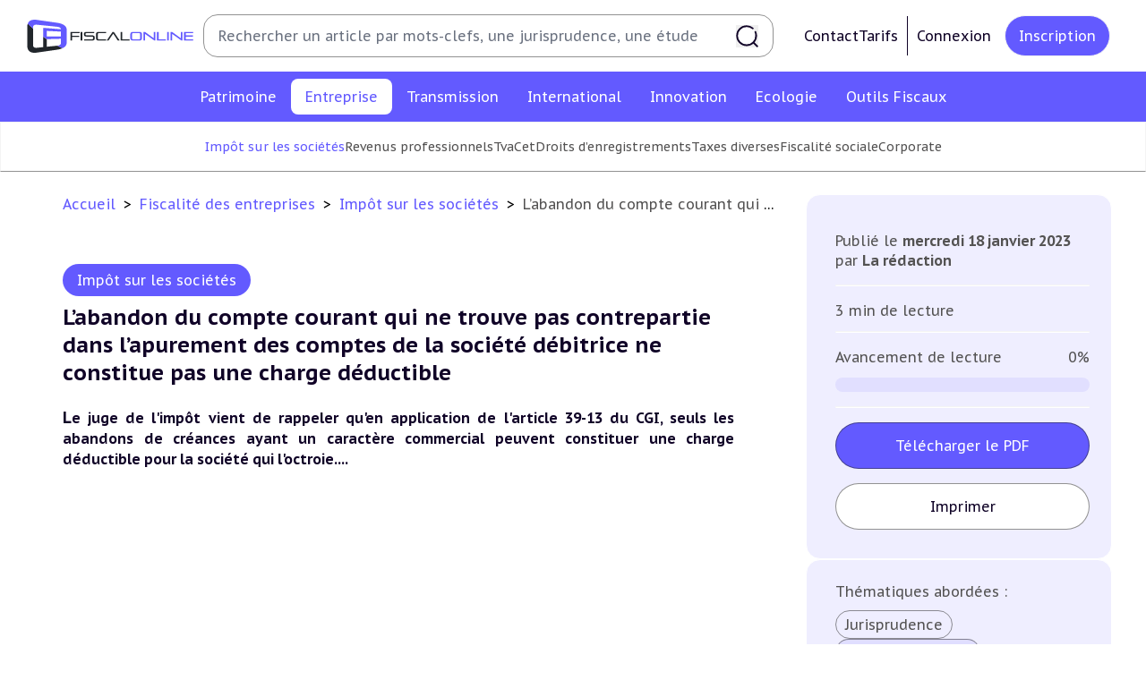

--- FILE ---
content_type: text/html; charset=UTF-8
request_url: https://fiscalonline.com/Entreprise/L-abandon-du-compte-courant-qui-ne-trouve-pas-contrepartie-dans-l-apurement-des-comptes-de-la-societe-debitrice-ne-constitue-pas-une-charge-deductible
body_size: 186238
content:
<!DOCTYPE html>
<html lang="fr" xmlns:og="https://ogp.me/ns/">
<head>
    <meta charset="utf-8" />
    	<link rel="canonical" href="https://fiscalonline.com/Entreprise/L-abandon-du-compte-courant-qui-ne-trouve-pas-contrepartie-dans-l-apurement-des-comptes-de-la-societe-debitrice-ne-constitue-pas-une-charge-deductible">
	<meta property="og:type" content="article"/>
	<meta property="og:url" content="http://fiscalonline.com/Entreprise/L-abandon-du-compte-courant-qui-ne-trouve-pas-contrepartie-dans-l-apurement-des-comptes-de-la-societe-debitrice-ne-constitue-pas-une-charge-deductible"/>
	<meta name="title" property="og:title" content=" L’abandon du compte courant qui ne trouve pas contrepartie dans l’apurement des comptes de la société débitrice ne constitue pas une charge déductible "/>
	<meta name="description" property="og:description" content=" &nbsp;
Le juge de l'imp&ocirc;t vient de rappeler qu'en application de l'article 39-13 du CGI, seuls les abandons de cr&eacute;ances ayant un caract&egrave;re commercial peuvent constituer une charge d&eacute;ductible pour la soci&eacute;t&eacute; qui... "/>
	<meta name="keyword" property="og:keyword" content="compte courant"/>
	<meta name="author" property="og:article:author" content=" La rédaction "/>
	<meta name="image" property="og:image" content="https://fiscalonline.com/build/images/preview.e2d8d0e5.png"/>
	<meta name="news_keywords" content="compte courant"/>
	<meta name="robots" content="noarchive"/>
	<meta name="robots" content="max-snippet:750">

    <meta name="turbo-cache-control" content="no-preview">

    <link rel="shortcut icon" href="/favicon.ico">

    <link rel="icon" type="image/svg" href="/build/images/favicon.cda93ce8.svg" sizes="16x16">
    <link rel="icon" type="image/svg" href="/build/images/favicon.cda93ce8.svg" sizes="32x32">
    <link rel="icon" type="image/svg" href="/build/images/favicon.cda93ce8.svg" sizes="96x96">
    <link rel="icon" type="image/svg" href="/build/images/favicon.cda93ce8.svg" sizes="36x36">
    <link rel="icon" type="image/svg" href="/build/images/favicon.cda93ce8.svg" sizes="48x48">
    <link rel="icon" type="image/svg" href="/build/images/favicon.cda93ce8.svg" sizes="72x72">
    <link rel="icon" type="image/svg" href="/build/images/favicon.cda93ce8.svg" sizes="144x144">
    <link rel="icon" type="image/svg" href="/build/images/favicon.cda93ce8.svg" sizes="192x192">
    <link rel="apple-touch-icon" type="image/svg" href="/build/images/favicon.cda93ce8.svg">
    <link rel="apple-touch-icon" type="image/svg" sizes="57x57" href="/build/images/favicon.cda93ce8.svg">
    <link rel="apple-touch-icon" type="image/svg" sizes="60x60" href="/build/images/favicon.cda93ce8.svg">
    <link rel="apple-touch-icon" type="image/svg" sizes="72x72" href="/build/images/favicon.cda93ce8.svg">
    <link rel="apple-touch-icon" type="image/svg" sizes="76x76" href="/build/images/favicon.cda93ce8.svg">
    <link rel="apple-touch-icon" type="image/svg" sizes="114x114" href="/build/images/favicon.cda93ce8.svg">
    <link rel="apple-touch-icon" type="image/svg" sizes="120x120" href="/build/images/favicon.cda93ce8.svg">
    <link rel="apple-touch-icon" type="image/svg" sizes="144x144" href="/build/images/favicon.cda93ce8.svg">
    <link rel="apple-touch-icon" type="image/svg" sizes="152x152" href="/build/images/favicon.cda93ce8.svg">
    <link rel="apple-touch-icon" type="image/svg" sizes="180x180" href="/build/images/favicon.cda93ce8.svg">

    <link rel="manifest" crossorigin="use-credentials" href="/manifest.json" />
    <link rel="mask-icon" href="/safari-pinned-tab.svg" />
    <meta name="msapplication-TileColor" content="#ffffff">
    <meta name="application-name" content="Fiscalonline" />
    <meta name="msapplication-TileImage" content="/build/images/Webclip_Fiscalonline.2ba212b5.png">
    <meta name="theme-color" content="#ffffff">
    <meta name="viewport" content="width=device-width, initial-scale=1.0"/>

    <link rel="preconnect" href="https://fonts.googleapis.com">
    <link rel="preconnect" href="https://fonts.gstatic.com" crossorigin>
    <link rel="alternate" type="application/rss+xml" href="http://fiscalonline.com/rss" title="Le Flux RSS de Fiscalonline">
    			<link rel="preconnect" href="https://assets.poool.fr">
		<link rel="dns-prefetch" href="https://assets.poool.fr">
	
        <title>Fiscalonline | L’abandon du compte courant qui ne trouve pas contrepartie dans l’apurement des comptes de la société débitrice ne constitue pas une charge déductible</title>

    	        <style>html {font-size: 10px;}</style>
        <link rel="stylesheet" href="/build/709.4f9b1e9a.css" data-turbo-track="reload"><link rel="stylesheet" href="/build/app_css.895cda9e.css" data-turbo-track="reload">
        <link rel="stylesheet" href="/build/app_notifications_css.20cad494.css" data-turbo-track="reload">
    
	<link rel="stylesheet" href="/build/article_content_css.b4d0852c.css" data-turbo-track="reload">
    			<script id="poool-audit" src="https://assets.poool.fr/audit.min.js" async></script>
		<script id="poool-access" src="https://assets.poool.fr/access.min.js" async></script>
		<script>
			const auditScript = document.getElementById('poool-audit');
auditScript.addEventListener('load', () => {
const audit = Audit.init('aULb3aTqrVjFXESF4LbEauVeNjwAzFYYNMxudhyKcH0kexl9GEZyC4hxe9fYXJC8').config('cookies_enabled', true).sendEvent('page-view', {type: 'premium'});});
const accessScript = document.getElementById('poool-access');
accessScript.addEventListener('load', () => {
const access = Access.init('aULb3aTqrVjFXESF4LbEauVeNjwAzFYYNMxudhyKcH0kexl9GEZyC4hxe9fYXJC8').config('cookies_enabled', true).createPaywall({
target: '#paywall',
content: '.article-content',
mode: 'excerpt',
percent: 95,
pageType: 'premium'
});});
		</script>
		<script type="application/ld+json">
		{
		            "@context": "https://schema.org",
		            "@type": "Article",
		            "mainEntityOfPage": {
		                "@type": "WebPage",
		                "@id": "http://fiscalonline.com/Entreprise/L-abandon-du-compte-courant-qui-ne-trouve-pas-contrepartie-dans-l-apurement-des-comptes-de-la-societe-debitrice-ne-constitue-pas-une-charge-deductible"
		            },
		            "headline": "
					L’abandon du compte courant qui ne trouve pas contrepartie dans l’apurement des comptes de la société débitrice ne constitue pas une charge déductible
		",
		            "image": "http://fiscalonline.com/media/cache/resolve/og_image/companies.svg",
		            "datePublished": "2023-01-18T10:00:000",
		            "dateModified": "2025-02-02T22:42:460",
		            "author": {
		                "@type": "Person",
		                "name": "La rédaction"
		            },
		            "publisher": {
		                "name": "Fiscalonline",
		                "@type": "Organization",
		                "logo": {
		                    "@type": "ImageObject",
		                    "url": "http://fiscalonline.com/media/cache/og_image/media/meta/Favicon-Fiscalonline-couleur.png"
		                }
		            },
		            "description": "
		&nbsp;
Le juge de l'imp&ocirc;t vient de rappeler qu'en application de l'article 39-13 du CGI, seuls les abandons de cr&eacute;ances ayant un caract&egrave;re commercial peuvent constituer une charge d&eacute;ductible pour la soci&eacute;t&eacute; qui...
		",
		            "isAccessibleForFree": "False",
		            "hasPart":
		            {
		                "@type": "WebPageElement",
		                "isAccessibleForFree": "False",
		                "cssSelector" : ".paywall"
		            }
		        }
	</script>
	        <script src="/build/runtime.6845bc32.js" defer data-turbo-track="reload"></script><script src="/build/419.24d0618b.js" defer data-turbo-track="reload"></script><script src="/build/906.dfcdb8f7.js" defer data-turbo-track="reload"></script><script src="/build/775.3cbd1c32.js" defer data-turbo-track="reload"></script><script src="/build/476.e2003b01.js" defer data-turbo-track="reload"></script><script src="/build/app_js.a37e75b5.js" defer data-turbo-track="reload"></script>
    
                        <script id="sfbx" src="//cdn.appconsent.io/loader.js" defer async></script>
            <script>
                const sfbxConsent = document.getElementById('sfbx');
                sfbxConsent.addEventListener('load', () => {
                    __tcfapi('init', 2, function() {}, {
                        appKey: '0a88adc5-c5ef-40e0-ae62-73b6e4a2720a',
                        privacyWidget: {
                            color: 'dark',
                            position: 'bottomLeft',
                            text: '',
                        }
                    })
                    __tcfapi('show', 2, function() {}, {
                        lazy: true,
                    })
                });
            </script>
        <!-- MANDATORY: BEGIN IAB STUB -->
        <script type="text/javascript">
            "use strict";!function(){var e=function(){var e,t="__tcfapiLocator",a=[],n=window;for(;n;){try{if(n.frames[t]){e=n;break}}catch(e){}if(n===window.top)break;n=n.parent}e||(!function e(){var a=n.document,r=!!n.frames[t];if(!r)if(a.body){var s=a.createElement("iframe");s.style.cssText="display:none",s.name=t,a.body.appendChild(s)}else setTimeout(e,5);return!r}(),n.__tcfapi=function(){for(var e,t=arguments.length,n=new Array(t),r=0;r<t;r++)n[r]=arguments[r];if(!n.length)return a;if("setGdprApplies"===n[0])n.length>3&&2===parseInt(n[1],10)&&"boolean"==typeof n[3]&&(e=n[3],"function"==typeof n[2]&&n[2]("set",!0));else if("ping"===n[0]){var s={gdprApplies:e,cmpLoaded:!1,cmpStatus:"stub"};"function"==typeof n[2]&&n[2](s)}else a.push(n)},n.addEventListener("message",(function(e){var t="string"==typeof e.data,a={};try{a=t?JSON.parse(e.data):e.data}catch(e){}var n=a.__tcfapiCall;n&&window.__tcfapi(n.command,n.version,(function(a,r){var s={__tcfapiReturn:{returnValue:a,success:r,callId:n.callId}};t&&(s=JSON.stringify(s)),e&&e.source&&e.source.postMessage&&e.source.postMessage(s,"*")}),n.parameter)}),!1))};"undefined"!=typeof module?module.exports=e:e()}();
        </script>
        <!-- MANDATORY: END IAB STUB -->
        <script type="text/javascript">
            (adsbygoogle=window.adsbygoogle||[]).pauseAdRequests=1,window.dataLayer=window.dataLayer||[],__tcfapi("addEventListener",2,function(e,n){if(n&&e.gdprApplies&&("tcloaded"===e.eventStatus||"useractioncomplete"===e.eventStatus)){if((adsbygoogle=window.adsbygoogle||[]).pauseAdRequests=0,e.purpose.consents)
                for(var s in window.dataLayer.push({AppConsent_IAB_PURPOSES:e.purpose.consents}),e.purpose.consents)e.purpose.consents[s]&&window.dataLayer.push({event:"appconsent_ctrl_"+s});var o,a;e.acExtraPurposes&&(o={},e.acExtraPurposes.forEach(function(e){o[e]=!0}),window.dataLayer.push({AppConsent_EXTRA_PURPOSES:o})),e.acExtraVendors&&(a={},e.acExtraVendors.forEach(function(e){a[e]=!0}),window.dataLayer.push({AppConsent_EXTRA_VENDORS:a})),e.purpose.consents&&e.vendor.consents&&("object"==typeof sfbxguardian&&e.purpose.consents[1]&&window.sfbxguardian.unblock(),"function"==typeof gtag&&(e.purpose.consents[1]&&e.vendor.consents[755]?gtag("consent","update",{analytics_storage:e.purpose.consents[7]||e.purpose.consents[9]?"granted":"denied",ad_storage:e.purpose.consents[3]?"granted":"denied "}):gtag("consent","update",{analytics_storage:"denied",ad_storage:"denied"})))}window.dataLayer.push({event:"appconsent_loaded"})});
        </script>
                                <!-- Global site tag (gtag.js) - Google Analytics -->
        <script async src="https://www.googletagmanager.com/gtag/js?id=G-0J62NN1M0T"></script>
        <script>
            window.dataLayer = window.dataLayer || [];
            function gtag(){dataLayer.push(arguments);}
            gtag('js', new Date());

            gtag('config', 'G-0J62NN1M0T');
        </script>
            </head>
<body class="font-pt-sans" data-controller="notification search-sidebar" data-action="click->search-sidebar#clickOutside"  data-notifications="[]">
    <header class="print:hidden md:fixed w-full z-20">
        <div  id="navbar" class="font-pt-sans flex text-center items-center bg-white justify-center lg:justify-start py-[1.6rem] px-12">
	<div class="flex items-center justify-center gap-8 flex-initial w-full">
		<a href="/" class="group cursor-pointer" title="Revenir à l&#039;accueil">
			<svg width="161" height="32" viewBox="0 0 161 32" fill="currentColor" class="w-[22rem] sm:w-[18.7rem] h-[3.7rem]" aria-hidden="true"><path d="M43.3764 16.7405V20.2003H41.7471V11.7976H50.6258V13.0385H43.374V15.4948H50.1346V16.7358L43.3764 16.7405ZM51.5709 20.2003V11.7976H53.2084V20.2003H51.5709ZM54.971 20.2003V18.9593H62.4778C63.2135 18.9593 63.555 18.6844 63.555 18.1826V17.1229C63.555 16.6188 63.2123 16.3463 62.4778 16.3463H57.3864C55.426 16.3463 54.6763 15.5205 54.6763 14.3146V13.8281C54.6763 12.6222 55.426 11.7964 57.3864 11.7964H64.6978V13.0374H57.3969C56.6612 13.0374 56.3196 13.3122 56.3196 13.814V14.3287C56.3196 14.8293 56.6623 15.1053 57.3969 15.1053H62.4883C64.451 15.1053 65.1984 15.9311 65.1984 17.1335V18.1709C65.1984 19.3768 64.4522 20.1991 62.4883 20.1991L54.971 20.2003ZM69.1763 20.2003C67.2137 20.2003 66.4639 19.3745 66.4639 18.1721V13.8292C66.4639 12.6233 67.2137 11.7976 69.1763 11.7976H76.1322V13.0385H69.1763C68.4406 13.0385 68.0956 13.3134 68.0956 13.8152V18.1826C68.0956 18.6867 68.4465 18.9593 69.1763 18.9593H76.1322V20.2003H69.1763ZM87.5023 20.2003L83.0506 13.4327L78.5253 20.2003H76.7112L82.4506 11.7976H83.6413L89.3433 20.2003H87.5023ZM90.1468 20.2003V11.7976H91.7937V18.9534H98.8022V20.1944L90.1468 20.2003Z" fill="#21262B"></path><path d="M102.347 20.2001C100.385 20.2001 99.6348 19.3743 99.6348 18.1719V13.829C99.6348 12.6231 100.385 11.7974 102.347 11.7974H108.049C110.012 11.7974 110.762 12.6231 110.762 13.829V18.1719C110.762 19.3778 110.012 20.2001 108.049 20.2001H102.347ZM109.131 13.815C109.131 13.3144 108.78 13.0384 108.05 13.0384H102.342C101.607 13.0384 101.262 13.3132 101.262 13.815V18.1824C101.262 18.6866 101.613 18.9591 102.342 18.9591H108.044C108.78 18.9591 109.125 18.6842 109.125 18.1824L109.131 13.815ZM122.931 20.2001L113.717 13.6665V20.2071H112.303V11.7974H113.717L122.316 18.0397V11.7974H123.731V20.2001H122.931ZM125.324 20.2001V11.7974H126.967V18.9532H133.971V20.1942L125.324 20.2001ZM135.172 20.2001V11.7974H136.818V20.2001H135.172ZM149.094 20.2001L139.884 13.6665V20.2071H138.47V11.7974H139.884L148.484 18.0397V11.7974H149.898V20.2001H149.094ZM151.487 20.2001V11.7974H160.37V13.0384H153.118V15.1437H160.011V16.3824H153.118V18.9556H160.37V20.1966L151.487 20.2001Z" fill="#635AFF"></path><path d="M29.1511 25.1312C29.061 25.1312 28.9733 25.1558 28.868 25.164L18.829 26.1792V18.8304C17.4149 17.8701 16.7236 17.3718 15.3131 16.3531V26.536L9.31045 27.1465C6.78403 27.4027 5.60502 26.4529 5.60502 24.502V8.53753C3.85972 7.03287 2.15077 5.48655 0.479655 3.8999C0.145449 4.94073 -0.0161476 6.02924 0.00127204 7.12226V24.8669C0.00127204 29.7911 2.57448 32.7854 9.3046 31.8193L28.8739 29.0063C30.6543 28.7841 32.3937 28.3079 34.039 27.5922C32.3828 26.8264 30.7526 26.0057 29.1511 25.1312Z" fill="#21262B"></path><path d="M5.60966 7.50135C5.60966 5.54687 6.78865 4.60063 9.31508 4.85328L28.8855 6.83231C31.247 7.06624 32.4295 7.90604 32.5629 9.22657L15.3259 7.88616V16.3438C16.4784 17.1968 17.6507 18.0228 18.8418 18.8211L32.5863 18.4328V22.4728C32.5863 23.9067 31.4892 24.8237 29.1522 25.1173C31.109 26.17 32.088 26.6636 34.046 27.5946C36.9701 26.2484 38.1842 24.3337 38.1842 22.0377V9.96227C38.1842 6.61242 35.611 3.95733 28.8808 2.99121L9.31274 0.184066C4.22129 -0.54813 1.5007 0.946672 0.487793 3.91054C2.15857 5.49732 3.86552 7.04555 5.60732 8.55402L5.60966 7.50135ZM32.5886 16.1438H18.8418V10.8372L32.5863 11.5389L32.5886 16.1438Z" fill="#635AFF"></path></svg>
		</a>
		<form method="get" class="hidden relative lg:flex flex-1 items-center h-[4.8rem] ml-4 mr-[2.4rem] w-full border border-gray-600 rounded-[1.6rem] pl-[1.6rem] pr-[1.6rem] py-[7px] navbar-search search-form" action="/recherche" name="recherche">
			<input type="text" name="recherche[term]" placeholder="Rechercher un article par mots-clefs, une jurisprudence, une étude" data-action="focus->search-sidebar#toggle" class="text-black-content text-app-base leading-[160%] border-none grow py-2 pr-6 focus:border-none focus:outline-none focus:ring-transparent placeholder:text-app-base placeholder:leading-[160%]">
			<button class="bg-none border-none cursor-pointer p-0 flex items-center justify-center" type="submit">
				<svg width="1em" height="1em" viewBox="0 0 20 20" fill="currentColor" class="stroke-black-content text-white w-10 h-10" aria-hidden="true"><path d="M19 18.9998L15.5967 15.5961M15.0035 2.99976C13.5216 1.75172 11.6082 0.999756 9.51925 0.999756C4.8142 0.999756 1 4.81439 1 9.51999C1 14.2256 4.8142 18.0402 9.51925 18.0402C14.2243 18.0402 18.0385 14.2256 18.0385 9.51999C18.0385 8.33772 17.7977 7.21169 17.3625 6.18827" stroke-width="1.5" stroke-linecap="round"></path></svg>
			</button>
		</form>
		<div class="hidden lg:flex lg:gap-x-4 justify-between items-center px-4 xl:px-4">
											<div class="flex gap-8">
					<a class="cursor-pointer flex gap-2 text-app-base text-black-content hover:text-violet items-center" href="/nous-contacter">
						Contact
					</a>
					<a class="cursor-pointer flex gap-2 text-app-base text-black-content hover:text-violet items-center" href="/nos-abonnements">
						Tarifs
					</a>
				</div>
				<a href="/connexion" class="cursor-pointer flex items-center gap-2 ml-4 p-4 border border-black-content border-y-0 border-r-0 text-app-base text-black-content hover:text-violet" title="Connexion">
					Connexion
				</a>
				<a href="/creer-mon-compte" class="cursor-pointer flex items-center px-6 py-4 ml-2 rounded-[5rem] bg-violet hover:bg-white text-app-base text-white hover:text-black-content border hover:border-gray-600" title="Inscription">
					Inscription
				</a>
					</div>
	</div>
</div>

        <div  id="search-sidebar" class="z-10 bg-white fixed w-full h-screen md:h-auto top-0 lg:top-auto hidden opacity-0 content-center m-0 pb-48 lg:p-0 lg:py-4 overflow-y-scroll lg:overflow-visible transition-all duration-300 shadow">
    <button
        class="group relative top-6 left-[85%] border-2 border-transparent hover:border-violet rounded-full cursor-pointer hover:rotate-90 transition-all duration-150" data-action="click->search-sidebar#close">
        <svg xmlns="http://www.w3.org/2000/svg"
             class="h-10 w-10 relative text-violet"
             fill="none"
             viewBox="0 0 24 24" stroke="currentColor">
            <path stroke-linecap="round" stroke-linejoin="round" stroke-width="2" d="M6 18L18 6M6 6l12 12"/>
        </svg>
    </button>
    <p class="hidden lg:block font-bold text-app-2xl uppercase pl-[5.5rem]">Recherche avancée</p>
    <form action="/recherche" method="get" name="recherche"
          class="search-form text-black-content text-app-base leading-[1.4em] flex flex-col lg:flex-row flex-wrap w-full gap-x-8">
        <div class="p-4 flex-1 self-stretch">
            <div class="mx-auto lg:mx-[4.5rem] mt-0 lg:mt-10 relative w-11/12 sm:w-full md:w-[44.5rem] lg:w-auto">
                <label for="search-term" class="block mb-4 ml-1">
                    Par mot(s) clé(s)
                </label>
                <input type="text" id="search-term" name="recherche[term]" placeholder=" "
                                              class="text-app-base leading-[1.4em] border border-gray-600 h-[4.8rem] w-full md:w-[44.5rem] lg:w-full rounded-[1.2rem] p-6 focus:ring-gray-dark focus:border-gray-dark">
            </div>
            <div
                class="mx-auto lg:mx-[4.5rem] mt-0 lg:mt-10 relative w-11/12 sm:w-full md:w-[44.5rem] lg:w-auto" data-controller="tag">
                <p class="block mb-4 ml-1">
                    Par tag(s)...
                </p>
                <input type="text" id="search-tag"
                       placeholder=" " data-controller="autocomplete" data-autocomplete-url-value="/tags/list" data-autocomplete-set-choice-outside-input-value="true" data-autocomplete-key-value="name" data-autocomplete-tag-search-value="true"
                       data-action="autocomplete:choice:selected->tag#add"
                       class="text-app-base leading-[1.4em] border border-gray-600 h-[4.8rem] w-full md:w-[44.5rem] lg:w-full rounded-[1.2rem] p-6 focus:ring-gray-dark focus:border-gray-dark">
                <input type="hidden"
                       name="recherche[tag]"
                                           data-tag-target="tagsListInput" >
            </div>
        </div>
        <div class="p-4 flex-1 self-stretch">
            <div class="search-input w-11/12 sm:w-full md:w-[44.5rem] lg:w-full mx-auto mt-0 lg:mt-10 relative">
                <p class="block mb-4 ml-1 sm:w-full md:w-[44.5rem] lg:w-full">
                    Par catégorie
                </p>
                <input type="hidden" name="recherche[categorie]"
                                           data-controller="select-custom" data-select-custom-header-value="Sélectionner une catégorie" data-select-custom-choices-value="[{&quot;route&quot;:&quot;app_category_show&quot;,&quot;params&quot;:{&quot;slug&quot;:&quot;patrimoine&quot;},&quot;name&quot;:&quot;Fiscalit\u00e9 du patrimoine&quot;,&quot;nameFormatted&quot;:&quot;Patrimoine&quot;,&quot;slug&quot;:&quot;patrimoine&quot;},{&quot;route&quot;:&quot;app_category_show&quot;,&quot;params&quot;:{&quot;slug&quot;:&quot;Entreprise&quot;},&quot;name&quot;:&quot;Fiscalit\u00e9 des entreprises&quot;,&quot;nameFormatted&quot;:&quot;Entreprise&quot;,&quot;slug&quot;:&quot;Entreprise&quot;},{&quot;route&quot;:&quot;app_category_show&quot;,&quot;params&quot;:{&quot;slug&quot;:&quot;Transmission&quot;},&quot;name&quot;:&quot;Transmission d\u2019entreprises&quot;,&quot;nameFormatted&quot;:&quot;Transmission&quot;,&quot;slug&quot;:&quot;Transmission&quot;},{&quot;route&quot;:&quot;app_category_show&quot;,&quot;params&quot;:{&quot;slug&quot;:&quot;International&quot;},&quot;name&quot;:&quot;Fiscalit\u00e9 internationale&quot;,&quot;nameFormatted&quot;:&quot;International&quot;,&quot;slug&quot;:&quot;International&quot;},{&quot;route&quot;:&quot;app_category_show&quot;,&quot;params&quot;:{&quot;slug&quot;:&quot;Innovation&quot;},&quot;name&quot;:&quot;E-fiscalit\u00e9 et Innovation&quot;,&quot;nameFormatted&quot;:&quot;Innovation&quot;,&quot;slug&quot;:&quot;Innovation&quot;},{&quot;route&quot;:&quot;app_category_show&quot;,&quot;params&quot;:{&quot;slug&quot;:&quot;Ecologie&quot;},&quot;name&quot;:&quot;Fiscalit\u00e9 \u00e9cologique&quot;,&quot;nameFormatted&quot;:&quot;Ecologie&quot;,&quot;slug&quot;:&quot;Ecologie&quot;},{&quot;route&quot;:&quot;app_category_show&quot;,&quot;params&quot;:{&quot;slug&quot;:&quot;outils-fiscaux&quot;},&quot;name&quot;:&quot;Outils fiscaux&quot;,&quot;nameFormatted&quot;:&quot;Outils Fiscaux&quot;,&quot;slug&quot;:&quot;outils-fiscaux&quot;},{&quot;route&quot;:&quot;app_category_show&quot;,&quot;params&quot;:{&quot;slug&quot;:&quot;on-en-parle&quot;},&quot;name&quot;:&quot;On en parle&quot;,&quot;nameFormatted&quot;:&quot;On en parle&quot;,&quot;slug&quot;:&quot;on-en-parle&quot;}]" data-select-custom-type-value="category" data-select-custom-element-id-to-update-value="multiple-subCategory-body">
            </div>
            <div class="search-input w-11/12 sm:w-full md:w-[44.5rem] lg:w-full mx-auto mt-10 relative">
                <p class="block mb-4 ml-1">
                    Par sous-catégorie(s)
                </p>
                <input type="hidden" name="recherche[sous-categories]"
                                           data-controller="select-multiple-checkbox" data-select-multiple-checkbox-header-value="Sélectionner une/des sous-catégorie(s)" data-select-multiple-checkbox-choices-value="{&quot;Fiscalit\u00e9 du patrimoine&quot;:[{&quot;route&quot;:&quot;app_sub_category_show&quot;,&quot;params&quot;:{&quot;category_slug&quot;:&quot;patrimoine&quot;,&quot;slug&quot;:&quot;Impot-sur-le-revenu&quot;},&quot;name&quot;:&quot;Imp\u00f4t sur le revenu&quot;,&quot;nameFormatted&quot;:null,&quot;slug&quot;:&quot;Impot-sur-le-revenu&quot;},{&quot;route&quot;:&quot;app_sub_category_show&quot;,&quot;params&quot;:{&quot;category_slug&quot;:&quot;patrimoine&quot;,&quot;slug&quot;:&quot;Plus-values-immobilieres&quot;},&quot;name&quot;:&quot;Plus-values immobili\u00e8res&quot;,&quot;nameFormatted&quot;:null,&quot;slug&quot;:&quot;Plus-values-immobilieres&quot;},{&quot;route&quot;:&quot;app_sub_category_show&quot;,&quot;params&quot;:{&quot;category_slug&quot;:&quot;patrimoine&quot;,&quot;slug&quot;:&quot;Impot-sur-la-fortune&quot;},&quot;name&quot;:&quot;Imp\u00f4t sur la fortune&quot;,&quot;nameFormatted&quot;:null,&quot;slug&quot;:&quot;Impot-sur-la-fortune&quot;},{&quot;route&quot;:&quot;app_sub_category_show&quot;,&quot;params&quot;:{&quot;category_slug&quot;:&quot;patrimoine&quot;,&quot;slug&quot;:&quot;Droits-de-mutation&quot;},&quot;name&quot;:&quot;Droits de mutation&quot;,&quot;nameFormatted&quot;:null,&quot;slug&quot;:&quot;Droits-de-mutation&quot;},{&quot;route&quot;:&quot;app_sub_category_show&quot;,&quot;params&quot;:{&quot;category_slug&quot;:&quot;patrimoine&quot;,&quot;slug&quot;:&quot;Impots-Fonciers&quot;},&quot;name&quot;:&quot;Imp\u00f4ts Fonciers&quot;,&quot;nameFormatted&quot;:null,&quot;slug&quot;:&quot;Impots-Fonciers&quot;},{&quot;route&quot;:&quot;app_sub_category_show&quot;,&quot;params&quot;:{&quot;category_slug&quot;:&quot;patrimoine&quot;,&quot;slug&quot;:&quot;Prelevements-sociaux&quot;},&quot;name&quot;:&quot;Pr\u00e9l\u00e8vements sociaux&quot;,&quot;nameFormatted&quot;:null,&quot;slug&quot;:&quot;Prelevements-sociaux&quot;},{&quot;route&quot;:&quot;app_sub_category_show&quot;,&quot;params&quot;:{&quot;category_slug&quot;:&quot;patrimoine&quot;,&quot;slug&quot;:&quot;Produits-financiers&quot;},&quot;name&quot;:&quot;Produits financiers&quot;,&quot;nameFormatted&quot;:null,&quot;slug&quot;:&quot;Produits-financiers&quot;}],&quot;Fiscalit\u00e9 des entreprises&quot;:[{&quot;route&quot;:&quot;app_sub_category_show&quot;,&quot;params&quot;:{&quot;category_slug&quot;:&quot;Entreprise&quot;,&quot;slug&quot;:&quot;Impot-sur-les-societes&quot;},&quot;name&quot;:&quot;Imp\u00f4t sur les soci\u00e9t\u00e9s&quot;,&quot;nameFormatted&quot;:null,&quot;slug&quot;:&quot;Impot-sur-les-societes&quot;},{&quot;route&quot;:&quot;app_sub_category_show&quot;,&quot;params&quot;:{&quot;category_slug&quot;:&quot;Entreprise&quot;,&quot;slug&quot;:&quot;Revenus-professionnels&quot;},&quot;name&quot;:&quot;Revenus professionnels&quot;,&quot;nameFormatted&quot;:null,&quot;slug&quot;:&quot;Revenus-professionnels&quot;},{&quot;route&quot;:&quot;app_sub_category_show&quot;,&quot;params&quot;:{&quot;category_slug&quot;:&quot;Entreprise&quot;,&quot;slug&quot;:&quot;TVA&quot;},&quot;name&quot;:&quot;TVA&quot;,&quot;nameFormatted&quot;:null,&quot;slug&quot;:&quot;TVA&quot;},{&quot;route&quot;:&quot;app_sub_category_show&quot;,&quot;params&quot;:{&quot;category_slug&quot;:&quot;Entreprise&quot;,&quot;slug&quot;:&quot;CET&quot;},&quot;name&quot;:&quot;CET&quot;,&quot;nameFormatted&quot;:null,&quot;slug&quot;:&quot;CET&quot;},{&quot;route&quot;:&quot;app_sub_category_show&quot;,&quot;params&quot;:{&quot;category_slug&quot;:&quot;Entreprise&quot;,&quot;slug&quot;:&quot;Droits-d-enregistrements&quot;},&quot;name&quot;:&quot;Droits d\u2019enregistrements&quot;,&quot;nameFormatted&quot;:null,&quot;slug&quot;:&quot;Droits-d-enregistrements&quot;},{&quot;route&quot;:&quot;app_sub_category_show&quot;,&quot;params&quot;:{&quot;category_slug&quot;:&quot;Entreprise&quot;,&quot;slug&quot;:&quot;Taxes-diverses&quot;},&quot;name&quot;:&quot;Taxes diverses&quot;,&quot;nameFormatted&quot;:null,&quot;slug&quot;:&quot;Taxes-diverses&quot;},{&quot;route&quot;:&quot;app_sub_category_show&quot;,&quot;params&quot;:{&quot;category_slug&quot;:&quot;Entreprise&quot;,&quot;slug&quot;:&quot;Fiscalite-sociale&quot;},&quot;name&quot;:&quot;Fiscalit\u00e9 sociale&quot;,&quot;nameFormatted&quot;:null,&quot;slug&quot;:&quot;Fiscalite-sociale&quot;},{&quot;route&quot;:&quot;app_sub_category_show&quot;,&quot;params&quot;:{&quot;category_slug&quot;:&quot;Entreprise&quot;,&quot;slug&quot;:&quot;Corporate&quot;},&quot;name&quot;:&quot;Corporate&quot;,&quot;nameFormatted&quot;:null,&quot;slug&quot;:&quot;Corporate&quot;}],&quot;Transmission d\u2019entreprises&quot;:[{&quot;route&quot;:&quot;app_sub_category_show&quot;,&quot;params&quot;:{&quot;category_slug&quot;:&quot;Transmission&quot;,&quot;slug&quot;:&quot;Plus-values-professionnelles&quot;},&quot;name&quot;:&quot;Plus-values professionnelles&quot;,&quot;nameFormatted&quot;:null,&quot;slug&quot;:&quot;Plus-values-professionnelles&quot;},{&quot;route&quot;:&quot;app_sub_category_show&quot;,&quot;params&quot;:{&quot;category_slug&quot;:&quot;Transmission&quot;,&quot;slug&quot;:&quot;Plus-values-mobilieres&quot;},&quot;name&quot;:&quot;Plus-values mobili\u00e8res&quot;,&quot;nameFormatted&quot;:null,&quot;slug&quot;:&quot;Plus-values-mobilieres&quot;},{&quot;route&quot;:&quot;app_sub_category_show&quot;,&quot;params&quot;:{&quot;category_slug&quot;:&quot;Transmission&quot;,&quot;slug&quot;:&quot;Droits-de-mutation-et-Dutreil&quot;},&quot;name&quot;:&quot;Droits de mutation et Dutreil&quot;,&quot;nameFormatted&quot;:null,&quot;slug&quot;:&quot;Droits-de-mutation-et-Dutreil&quot;},{&quot;route&quot;:&quot;app_sub_category_show&quot;,&quot;params&quot;:{&quot;category_slug&quot;:&quot;Transmission&quot;,&quot;slug&quot;:&quot;Dispense-de-TVA&quot;},&quot;name&quot;:&quot;Dispense de TVA&quot;,&quot;nameFormatted&quot;:null,&quot;slug&quot;:&quot;Dispense-de-TVA&quot;}],&quot;Fiscalit\u00e9 internationale&quot;:[{&quot;route&quot;:&quot;app_sub_category_show&quot;,&quot;params&quot;:{&quot;category_slug&quot;:&quot;International&quot;,&quot;slug&quot;:&quot;Conventions-fiscales&quot;},&quot;name&quot;:&quot;Conventions fiscales&quot;,&quot;nameFormatted&quot;:null,&quot;slug&quot;:&quot;Conventions-fiscales&quot;},{&quot;route&quot;:&quot;app_sub_category_show&quot;,&quot;params&quot;:{&quot;category_slug&quot;:&quot;International&quot;,&quot;slug&quot;:&quot;Fiscalite-a-l-etranger&quot;},&quot;name&quot;:&quot;Fiscalit\u00e9 \u00e0 l&#039;\u00e9tranger&quot;,&quot;nameFormatted&quot;:null,&quot;slug&quot;:&quot;Fiscalite-a-l-etranger&quot;},{&quot;route&quot;:&quot;app_sub_category_show&quot;,&quot;params&quot;:{&quot;category_slug&quot;:&quot;International&quot;,&quot;slug&quot;:&quot;Fiscalite-communautaire&quot;},&quot;name&quot;:&quot;Fiscalit\u00e9 communautaire&quot;,&quot;nameFormatted&quot;:null,&quot;slug&quot;:&quot;Fiscalite-communautaire&quot;},{&quot;route&quot;:&quot;app_sub_category_show&quot;,&quot;params&quot;:{&quot;category_slug&quot;:&quot;International&quot;,&quot;slug&quot;:&quot;Evasion-fiscale&quot;},&quot;name&quot;:&quot;Evasion fiscale&quot;,&quot;nameFormatted&quot;:null,&quot;slug&quot;:&quot;Evasion-fiscale&quot;},{&quot;route&quot;:&quot;app_sub_category_show&quot;,&quot;params&quot;:{&quot;category_slug&quot;:&quot;International&quot;,&quot;slug&quot;:&quot;Trust&quot;},&quot;name&quot;:&quot;Trust&quot;,&quot;nameFormatted&quot;:null,&quot;slug&quot;:&quot;Trust&quot;},{&quot;route&quot;:&quot;app_sub_category_show&quot;,&quot;params&quot;:{&quot;category_slug&quot;:&quot;International&quot;,&quot;slug&quot;:&quot;Mobilite&quot;},&quot;name&quot;:&quot;Mobilit\u00e9&quot;,&quot;nameFormatted&quot;:null,&quot;slug&quot;:&quot;Mobilite&quot;},{&quot;route&quot;:&quot;app_sub_category_show&quot;,&quot;params&quot;:{&quot;category_slug&quot;:&quot;International&quot;,&quot;slug&quot;:&quot;Prix-de-transfert&quot;},&quot;name&quot;:&quot;Prix de transfert&quot;,&quot;nameFormatted&quot;:null,&quot;slug&quot;:&quot;Prix-de-transfert&quot;}],&quot;E-fiscalit\u00e9 et Innovation&quot;:[{&quot;route&quot;:&quot;app_sub_category_show&quot;,&quot;params&quot;:{&quot;category_slug&quot;:&quot;Innovation&quot;,&quot;slug&quot;:&quot;Credit-impot-recherche-innovation&quot;},&quot;name&quot;:&quot;Cr\u00e9dit imp\u00f4t recherche-innovation&quot;,&quot;nameFormatted&quot;:null,&quot;slug&quot;:&quot;Credit-impot-recherche-innovation&quot;},{&quot;route&quot;:&quot;app_sub_category_show&quot;,&quot;params&quot;:{&quot;category_slug&quot;:&quot;Innovation&quot;,&quot;slug&quot;:&quot;Structures-Innovantes&quot;},&quot;name&quot;:&quot;Structures Innovantes&quot;,&quot;nameFormatted&quot;:null,&quot;slug&quot;:&quot;Structures-Innovantes&quot;},{&quot;route&quot;:&quot;app_sub_category_show&quot;,&quot;params&quot;:{&quot;category_slug&quot;:&quot;Innovation&quot;,&quot;slug&quot;:&quot;Marques-et-brevets&quot;},&quot;name&quot;:&quot;Marques et brevets&quot;,&quot;nameFormatted&quot;:null,&quot;slug&quot;:&quot;Marques-et-brevets&quot;},{&quot;route&quot;:&quot;app_sub_category_show&quot;,&quot;params&quot;:{&quot;category_slug&quot;:&quot;Innovation&quot;,&quot;slug&quot;:&quot;Commerce-electronique&quot;},&quot;name&quot;:&quot;Commerce \u00e9lectronique&quot;,&quot;nameFormatted&quot;:null,&quot;slug&quot;:&quot;Commerce-electronique&quot;},{&quot;route&quot;:&quot;app_sub_category_show&quot;,&quot;params&quot;:{&quot;category_slug&quot;:&quot;Innovation&quot;,&quot;slug&quot;:&quot;Culture-et-media&quot;},&quot;name&quot;:&quot;Culture et m\u00e9dia&quot;,&quot;nameFormatted&quot;:null,&quot;slug&quot;:&quot;Culture-et-media&quot;},{&quot;route&quot;:&quot;app_sub_category_show&quot;,&quot;params&quot;:{&quot;category_slug&quot;:&quot;Innovation&quot;,&quot;slug&quot;:&quot;Actifs-Numeriques&quot;},&quot;name&quot;:&quot;Actifs Num\u00e9riques&quot;,&quot;nameFormatted&quot;:null,&quot;slug&quot;:&quot;Actifs-Numeriques&quot;}],&quot;Fiscalit\u00e9 \u00e9cologique&quot;:[{&quot;route&quot;:&quot;app_sub_category_show&quot;,&quot;params&quot;:{&quot;category_slug&quot;:&quot;Ecologie&quot;,&quot;slug&quot;:&quot;Lutte-contre-les-pollutions&quot;},&quot;name&quot;:&quot;Lutte contre les pollutions&quot;,&quot;nameFormatted&quot;:null,&quot;slug&quot;:&quot;Lutte-contre-les-pollutions&quot;},{&quot;route&quot;:&quot;app_sub_category_show&quot;,&quot;params&quot;:{&quot;category_slug&quot;:&quot;Ecologie&quot;,&quot;slug&quot;:&quot;Biodiversite-et-ressources-naturelles&quot;},&quot;name&quot;:&quot;Biodiversit\u00e9 et ressources naturelles&quot;,&quot;nameFormatted&quot;:null,&quot;slug&quot;:&quot;Biodiversite-et-ressources-naturelles&quot;},{&quot;route&quot;:&quot;app_sub_category_show&quot;,&quot;params&quot;:{&quot;category_slug&quot;:&quot;Ecologie&quot;,&quot;slug&quot;:&quot;Transition-energetique&quot;},&quot;name&quot;:&quot;Transition \u00e9nerg\u00e9tique&quot;,&quot;nameFormatted&quot;:null,&quot;slug&quot;:&quot;Transition-energetique&quot;}],&quot;Outils fiscaux&quot;:[{&quot;route&quot;:&quot;app_sub_category_show&quot;,&quot;params&quot;:{&quot;category_slug&quot;:&quot;outils-fiscaux&quot;,&quot;slug&quot;:&quot;Chiffres-utiles&quot;},&quot;name&quot;:&quot;Chiffres utiles&quot;,&quot;nameFormatted&quot;:null,&quot;slug&quot;:&quot;Chiffres-utiles&quot;},{&quot;route&quot;:&quot;app_sub_category_show&quot;,&quot;params&quot;:{&quot;category_slug&quot;:&quot;outils-fiscaux&quot;,&quot;slug&quot;:&quot;Agenda-fiscal&quot;},&quot;name&quot;:&quot;Agenda fiscal&quot;,&quot;nameFormatted&quot;:null,&quot;slug&quot;:&quot;Agenda-fiscal&quot;},{&quot;route&quot;:&quot;app_sub_category_show&quot;,&quot;params&quot;:{&quot;category_slug&quot;:&quot;outils-fiscaux&quot;,&quot;slug&quot;:&quot;Suivi-legislatif&quot;},&quot;name&quot;:&quot;Suivi l\u00e9gislatif&quot;,&quot;nameFormatted&quot;:null,&quot;slug&quot;:&quot;Suivi-legislatif&quot;},{&quot;route&quot;:&quot;app_sub_category_show&quot;,&quot;params&quot;:{&quot;category_slug&quot;:&quot;outils-fiscaux&quot;,&quot;slug&quot;:&quot;Controle-et-contentieux&quot;},&quot;name&quot;:&quot;Contr\u00f4le et contentieux&quot;,&quot;nameFormatted&quot;:null,&quot;slug&quot;:&quot;Controle-et-contentieux&quot;}],&quot;On en parle&quot;:[{&quot;route&quot;:&quot;app_sub_category_show&quot;,&quot;params&quot;:{&quot;category_slug&quot;:&quot;on-en-parle&quot;,&quot;slug&quot;:&quot;Nomination-et-mouvement&quot;},&quot;name&quot;:&quot;Nomination et mouvement&quot;,&quot;nameFormatted&quot;:null,&quot;slug&quot;:&quot;Nomination-et-mouvement&quot;},{&quot;route&quot;:&quot;app_sub_category_show&quot;,&quot;params&quot;:{&quot;category_slug&quot;:&quot;on-en-parle&quot;,&quot;slug&quot;:&quot;Deals-levees-de-fonds&quot;},&quot;name&quot;:&quot;Deals &amp; lev\u00e9es de fonds&quot;,&quot;nameFormatted&quot;:null,&quot;slug&quot;:&quot;Deals-levees-de-fonds&quot;},{&quot;route&quot;:&quot;app_sub_category_show&quot;,&quot;params&quot;:{&quot;category_slug&quot;:&quot;on-en-parle&quot;,&quot;slug&quot;:&quot;Manifestations&quot;},&quot;name&quot;:&quot;Manifestations&quot;,&quot;nameFormatted&quot;:null,&quot;slug&quot;:&quot;Manifestations&quot;},{&quot;route&quot;:&quot;app_sub_category_show&quot;,&quot;params&quot;:{&quot;category_slug&quot;:&quot;on-en-parle&quot;,&quot;slug&quot;:&quot;Economie&quot;},&quot;name&quot;:&quot;Economie&quot;,&quot;nameFormatted&quot;:null,&quot;slug&quot;:&quot;Economie&quot;},{&quot;route&quot;:&quot;app_sub_category_show&quot;,&quot;params&quot;:{&quot;category_slug&quot;:&quot;on-en-parle&quot;,&quot;slug&quot;:&quot;Marche-de-l-art&quot;},&quot;name&quot;:&quot;March\u00e9 de l&#039;art&quot;,&quot;nameFormatted&quot;:null,&quot;slug&quot;:&quot;Marche-de-l-art&quot;}]}" data-select-multiple-checkbox-type-value="subCategory">
            </div>
            <div class="search-input w-11/12 sm:w-full md:w-[44.5rem] lg:w-full mx-auto mt-10 relative">
                <p class="block mb-4 ml-1">
                    Par source
                </p>
                <input type="hidden" name="recherche[source]"
                                           data-controller="select-custom" data-select-custom-header-value="Sélectionner une source" data-select-custom-choices-value="[{&quot;route&quot;:&quot;app_source_show&quot;,&quot;params&quot;:{&quot;name&quot;:&quot;Jurisprudence&quot;},&quot;name&quot;:&quot;Jurisprudence&quot;,&quot;nameFormatted&quot;:null,&quot;slug&quot;:&quot;Jurisprudence&quot;},{&quot;route&quot;:&quot;app_source_show&quot;,&quot;params&quot;:{&quot;name&quot;:&quot;Doctrine&quot;},&quot;name&quot;:&quot;Doctrine&quot;,&quot;nameFormatted&quot;:null,&quot;slug&quot;:&quot;Doctrine&quot;},{&quot;route&quot;:&quot;app_source_show&quot;,&quot;params&quot;:{&quot;name&quot;:&quot;R\u00e9glementaire&quot;},&quot;name&quot;:&quot;R\u00e9glementaire&quot;,&quot;nameFormatted&quot;:null,&quot;slug&quot;:&quot;R\u00e9glementaire&quot;},{&quot;route&quot;:&quot;app_source_show&quot;,&quot;params&quot;:{&quot;name&quot;:&quot;Loi&quot;},&quot;name&quot;:&quot;Loi&quot;,&quot;nameFormatted&quot;:null,&quot;slug&quot;:&quot;Loi&quot;},{&quot;route&quot;:&quot;app_source_show&quot;,&quot;params&quot;:{&quot;name&quot;:&quot;Etudes, synth\u00e8ses et rapports&quot;},&quot;name&quot;:&quot;Etudes, synth\u00e8ses et rapports&quot;,&quot;nameFormatted&quot;:null,&quot;slug&quot;:&quot;Etudes, synth\u00e8ses et rapports&quot;},{&quot;route&quot;:&quot;app_source_show&quot;,&quot;params&quot;:{&quot;name&quot;:&quot;Politique communautaire et internationnale&quot;},&quot;name&quot;:&quot;Politique communautaire et internationnale&quot;,&quot;nameFormatted&quot;:null,&quot;slug&quot;:&quot;Politique communautaire et internationnale&quot;},{&quot;route&quot;:&quot;app_source_show&quot;,&quot;params&quot;:{&quot;name&quot;:&quot;Analyses et points de vue&quot;},&quot;name&quot;:&quot;Analyses et points de vue&quot;,&quot;nameFormatted&quot;:null,&quot;slug&quot;:&quot;Analyses et points de vue&quot;}]" data-select-custom-type-value="source">
            </div>
        </div>
        <div class="mx-auto lg:mx-[4.5rem] mt-4 lg:mt-10 relative p-4 md:px-0 flex-1 self-stretch w-11/12 sm:w-full md:w-[44.5rem] lg:w-auto">
            <p class="block mb-4 ml-1">
                Par date de publication
            </p>
            <div class="pb-10" data-controller="datepicker">
                <div class="relative">
                    <label>
                        <input type="text" name="recherche[startDate]"
                               data-input
                               placeholder="Date de début"
                                                              class="text-app-base leading-[1.4em] w-full md:w-[44.5rem] lg:w-full h-[4.8rem] border border-gray-600 rounded-[1.2rem] p-6 transition-all duration-150 focus:ring-gray-600 focus:border-gray-600 placeholder:text-black-content">
                    </label>
                    <button type="button"
                            class="absolute top-1/2 -translate-y-1/2 right-4"
                            data-toggle>
                        <svg width="1em" height="1em" viewBox="0 0 24 24" fill="currentColor" class="h-7 w-7 text-black-content opacity-80" aria-hidden="true"><path fill="currentColor" d="M17 3h4a1 1 0 0 1 1 1v16a1 1 0 0 1-1 1H3a1 1 0 0 1-1-1V4a1 1 0 0 1 1-1h4V1h2v2h6V1h2zM4 9v10h16V9zm2 2h2v2H6zm5 0h2v2h-2zm5 0h2v2h-2z"></path></svg>
                    </button>
                </div>
            </div>
            <div class="top-0 lg:top-10 relative" data-controller="datepicker">
                <label>
                    <input type="text" name="recherche[endDate]"
                           data-input
                           placeholder="Date de fin"
                                                      class="text-app-base leading-[1.4em] w-full md:w-[44.5rem] lg:w-full h-[4.8rem] border border-gray-600 rounded-[1.2rem] p-6 transition-all duration-150 focus:ring-gray-600 focus:border-gray-600 placeholder:text-black-content">
                </label>
                <button type="button" class="absolute top-1/2 -translate-y-1/2 right-4"
                        data-toggle>
                    <svg width="1em" height="1em" viewBox="0 0 24 24" fill="currentColor" class="h-7 w-7 text-black-content opacity-80" aria-hidden="true"><path fill="currentColor" d="M17 3h4a1 1 0 0 1 1 1v16a1 1 0 0 1-1 1H3a1 1 0 0 1-1-1V4a1 1 0 0 1 1-1h4V1h2v2h6V1h2zM4 9v10h16V9zm2 2h2v2H6zm5 0h2v2h-2zm5 0h2v2h-2z"></path></svg>
                </button>
            </div>
            <div class="relative flex justify-evenly lg:justify-start p-0 lg:left-[15%] gap-14 mt-12 lg:mt-32 font-nunito">
                <button
                    data-action="click->search-sidebar#resetValues"
                    class="search-submit-clean text-app-s font-medium leading-[1.3em] underline hover:text-violet"
                    id="resetFiltersButton" type="reset">
                    Réinitialiser les filtres
                </button>
                <button class="align-center bg-violet hover:bg-white hover:text-black-content text-app-l text-white py-[1%] px-[3%] rounded-full transition-bg duration-300"
                        type="submit">
                    Rechercher
                </button>
            </div>
        </div>
    </form>
</div>

        <div
    data-controller="category-dropdown" data-category-dropdown-current-category-slug-value="Entreprise" data-category-dropdown-current-sub-category-slug-value="Impot-sur-les-societes"
     class="hidden relative bg-violet h-[5.6rem] py-[.8rem] lg:flex items-center justify-center transition-all">
    <div class="m-0 flex justify-between items-center h-full">
        <ul class="category hidden lg:inline-flex gap-[.8rem] h-full">
                                                <li data-id="patrimoine"
                        data-category-dropdown-target="category"
                        data-action="mouseenter->category-dropdown#toggle mouseleave->category-dropdown#changeState"
                        class="group flex text-center justify-center items-center text-white hover:text-violet hover:bg-white rounded-[.8rem] aria-selected:bg-white aria-selected:text-violet transition-bg duration-200"
                    >
                        <a href="/rubriques/patrimoine"
                           class="text-app-base leading-[1.4em] px-[1.6rem] py-4"
                           title="Voir les articles de la catégorie Fiscalité Du Patrimoine">
                            <span class="pt-2">Patrimoine</span>
                        </a>
                    </li>
                                                                <li data-id="Entreprise"
                        data-category-dropdown-target="category"
                        data-action="mouseenter->category-dropdown#toggle mouseleave->category-dropdown#changeState"
                        class="group flex text-center justify-center items-center text-white hover:text-violet hover:bg-white rounded-[.8rem] aria-selected:bg-white aria-selected:text-violet transition-bg duration-200"
                    >
                        <a href="/rubriques/Entreprise"
                           class="text-app-base leading-[1.4em] px-[1.6rem] py-4"
                           title="Voir les articles de la catégorie Fiscalité Des Entreprises">
                            <span class="pt-2">Entreprise</span>
                        </a>
                    </li>
                                                                <li data-id="Transmission"
                        data-category-dropdown-target="category"
                        data-action="mouseenter->category-dropdown#toggle mouseleave->category-dropdown#changeState"
                        class="group flex text-center justify-center items-center text-white hover:text-violet hover:bg-white rounded-[.8rem] aria-selected:bg-white aria-selected:text-violet transition-bg duration-200"
                    >
                        <a href="/rubriques/Transmission"
                           class="text-app-base leading-[1.4em] px-[1.6rem] py-4"
                           title="Voir les articles de la catégorie Transmission D’entreprises">
                            <span class="pt-2">Transmission</span>
                        </a>
                    </li>
                                                                <li data-id="International"
                        data-category-dropdown-target="category"
                        data-action="mouseenter->category-dropdown#toggle mouseleave->category-dropdown#changeState"
                        class="group flex text-center justify-center items-center text-white hover:text-violet hover:bg-white rounded-[.8rem] aria-selected:bg-white aria-selected:text-violet transition-bg duration-200"
                    >
                        <a href="/rubriques/International"
                           class="text-app-base leading-[1.4em] px-[1.6rem] py-4"
                           title="Voir les articles de la catégorie Fiscalité Internationale">
                            <span class="pt-2">International</span>
                        </a>
                    </li>
                                                                <li data-id="Innovation"
                        data-category-dropdown-target="category"
                        data-action="mouseenter->category-dropdown#toggle mouseleave->category-dropdown#changeState"
                        class="group flex text-center justify-center items-center text-white hover:text-violet hover:bg-white rounded-[.8rem] aria-selected:bg-white aria-selected:text-violet transition-bg duration-200"
                    >
                        <a href="/rubriques/Innovation"
                           class="text-app-base leading-[1.4em] px-[1.6rem] py-4"
                           title="Voir les articles de la catégorie E-Fiscalité Et Innovation">
                            <span class="pt-2">Innovation</span>
                        </a>
                    </li>
                                                                <li data-id="Ecologie"
                        data-category-dropdown-target="category"
                        data-action="mouseenter->category-dropdown#toggle mouseleave->category-dropdown#changeState"
                        class="group flex text-center justify-center items-center text-white hover:text-violet hover:bg-white rounded-[.8rem] aria-selected:bg-white aria-selected:text-violet transition-bg duration-200"
                    >
                        <a href="/rubriques/Ecologie"
                           class="text-app-base leading-[1.4em] px-[1.6rem] py-4"
                           title="Voir les articles de la catégorie Fiscalité Écologique">
                            <span class="pt-2">Ecologie</span>
                        </a>
                    </li>
                                                                <li data-id="outils-fiscaux"
                        data-category-dropdown-target="category"
                        data-action="mouseenter->category-dropdown#toggle mouseleave->category-dropdown#changeState"
                        class="group flex text-center justify-center items-center text-white hover:text-violet hover:bg-white rounded-[.8rem] aria-selected:bg-white aria-selected:text-violet transition-bg duration-200"
                    >
                        <a href="/rubriques/outils-fiscaux"
                           class="text-app-base leading-[1.4em] px-[1.6rem] py-4"
                           title="Voir les articles de la catégorie Outils Fiscaux">
                            <span class="pt-2">Outils Fiscaux</span>
                        </a>
                    </li>
                                                                </ul>
    </div>
    <div class="flex justify-center items-center text-app-m">
                                    <ul
                    data-category-id="patrimoine"
                    data-category-dropdown-target="subcategoryDropdown"
                    class="-z-50 bg-white/70 backdrop-blur hidden items-center justify-center gap-[2.4rem] h-[5.6rem] absolute w-screen m-0 inset-x-0 -bottom-full text-gray-content border border-b-gray-600 text-center animate__animated animate__faster"
                >
                                            <li
                            class="group h-full relative inline-block transition-all duration-300"
                            data-id="Impot-sur-le-revenu"
                            data-state="inactive"
                        >
                            <a href="/rubriques/patrimoine/Impot-sur-le-revenu"
                               class="flex items-center h-full group-hover:text-violet data-[state=active]:text-violet my-link-subcategory"
                               data-state="inactive"
                            >
                                Impôt sur le revenu
                            </a>
                        </li>
                                            <li
                            class="group h-full relative inline-block transition-all duration-300"
                            data-id="Plus-values-immobilieres"
                            data-state="inactive"
                        >
                            <a href="/rubriques/patrimoine/Plus-values-immobilieres"
                               class="flex items-center h-full group-hover:text-violet data-[state=active]:text-violet my-link-subcategory"
                               data-state="inactive"
                            >
                                Plus-values immobilières
                            </a>
                        </li>
                                            <li
                            class="group h-full relative inline-block transition-all duration-300"
                            data-id="Impot-sur-la-fortune"
                            data-state="inactive"
                        >
                            <a href="/rubriques/patrimoine/Impot-sur-la-fortune"
                               class="flex items-center h-full group-hover:text-violet data-[state=active]:text-violet my-link-subcategory"
                               data-state="inactive"
                            >
                                Impôt sur la fortune
                            </a>
                        </li>
                                            <li
                            class="group h-full relative inline-block transition-all duration-300"
                            data-id="Droits-de-mutation"
                            data-state="inactive"
                        >
                            <a href="/rubriques/patrimoine/Droits-de-mutation"
                               class="flex items-center h-full group-hover:text-violet data-[state=active]:text-violet my-link-subcategory"
                               data-state="inactive"
                            >
                                Droits de mutation
                            </a>
                        </li>
                                            <li
                            class="group h-full relative inline-block transition-all duration-300"
                            data-id="Impots-Fonciers"
                            data-state="inactive"
                        >
                            <a href="/rubriques/patrimoine/Impots-Fonciers"
                               class="flex items-center h-full group-hover:text-violet data-[state=active]:text-violet my-link-subcategory"
                               data-state="inactive"
                            >
                                Impôts fonciers
                            </a>
                        </li>
                                            <li
                            class="group h-full relative inline-block transition-all duration-300"
                            data-id="Prelevements-sociaux"
                            data-state="inactive"
                        >
                            <a href="/rubriques/patrimoine/Prelevements-sociaux"
                               class="flex items-center h-full group-hover:text-violet data-[state=active]:text-violet my-link-subcategory"
                               data-state="inactive"
                            >
                                Prélèvements sociaux
                            </a>
                        </li>
                                            <li
                            class="group h-full relative inline-block transition-all duration-300"
                            data-id="Produits-financiers"
                            data-state="inactive"
                        >
                            <a href="/rubriques/patrimoine/Produits-financiers"
                               class="flex items-center h-full group-hover:text-violet data-[state=active]:text-violet my-link-subcategory"
                               data-state="inactive"
                            >
                                Produits financiers
                            </a>
                        </li>
                                    </ul>
                                                <ul
                    data-category-id="Entreprise"
                    data-category-dropdown-target="subcategoryDropdown"
                    class="-z-50 bg-white/70 backdrop-blur hidden items-center justify-center gap-[2.4rem] h-[5.6rem] absolute w-screen m-0 inset-x-0 -bottom-full text-gray-content border border-b-gray-600 text-center animate__animated animate__faster"
                >
                                            <li
                            class="group h-full relative inline-block transition-all duration-300"
                            data-id="Impot-sur-les-societes"
                            data-state="inactive"
                        >
                            <a href="/rubriques/Entreprise/Impot-sur-les-societes"
                               class="flex items-center h-full group-hover:text-violet data-[state=active]:text-violet my-link-subcategory"
                               data-state="inactive"
                            >
                                Impôt sur les sociétés
                            </a>
                        </li>
                                            <li
                            class="group h-full relative inline-block transition-all duration-300"
                            data-id="Revenus-professionnels"
                            data-state="inactive"
                        >
                            <a href="/rubriques/Entreprise/Revenus-professionnels"
                               class="flex items-center h-full group-hover:text-violet data-[state=active]:text-violet my-link-subcategory"
                               data-state="inactive"
                            >
                                Revenus professionnels
                            </a>
                        </li>
                                            <li
                            class="group h-full relative inline-block transition-all duration-300"
                            data-id="TVA"
                            data-state="inactive"
                        >
                            <a href="/rubriques/Entreprise/TVA"
                               class="flex items-center h-full group-hover:text-violet data-[state=active]:text-violet my-link-subcategory"
                               data-state="inactive"
                            >
                                Tva
                            </a>
                        </li>
                                            <li
                            class="group h-full relative inline-block transition-all duration-300"
                            data-id="CET"
                            data-state="inactive"
                        >
                            <a href="/rubriques/Entreprise/CET"
                               class="flex items-center h-full group-hover:text-violet data-[state=active]:text-violet my-link-subcategory"
                               data-state="inactive"
                            >
                                Cet
                            </a>
                        </li>
                                            <li
                            class="group h-full relative inline-block transition-all duration-300"
                            data-id="Droits-d-enregistrements"
                            data-state="inactive"
                        >
                            <a href="/rubriques/Entreprise/Droits-d-enregistrements"
                               class="flex items-center h-full group-hover:text-violet data-[state=active]:text-violet my-link-subcategory"
                               data-state="inactive"
                            >
                                Droits d’enregistrements
                            </a>
                        </li>
                                            <li
                            class="group h-full relative inline-block transition-all duration-300"
                            data-id="Taxes-diverses"
                            data-state="inactive"
                        >
                            <a href="/rubriques/Entreprise/Taxes-diverses"
                               class="flex items-center h-full group-hover:text-violet data-[state=active]:text-violet my-link-subcategory"
                               data-state="inactive"
                            >
                                Taxes diverses
                            </a>
                        </li>
                                            <li
                            class="group h-full relative inline-block transition-all duration-300"
                            data-id="Fiscalite-sociale"
                            data-state="inactive"
                        >
                            <a href="/rubriques/Entreprise/Fiscalite-sociale"
                               class="flex items-center h-full group-hover:text-violet data-[state=active]:text-violet my-link-subcategory"
                               data-state="inactive"
                            >
                                Fiscalité sociale
                            </a>
                        </li>
                                            <li
                            class="group h-full relative inline-block transition-all duration-300"
                            data-id="Corporate"
                            data-state="inactive"
                        >
                            <a href="/rubriques/Entreprise/Corporate"
                               class="flex items-center h-full group-hover:text-violet data-[state=active]:text-violet my-link-subcategory"
                               data-state="inactive"
                            >
                                Corporate
                            </a>
                        </li>
                                    </ul>
                                                <ul
                    data-category-id="Transmission"
                    data-category-dropdown-target="subcategoryDropdown"
                    class="-z-50 bg-white/70 backdrop-blur hidden items-center justify-center gap-[2.4rem] h-[5.6rem] absolute w-screen m-0 inset-x-0 -bottom-full text-gray-content border border-b-gray-600 text-center animate__animated animate__faster"
                >
                                            <li
                            class="group h-full relative inline-block transition-all duration-300"
                            data-id="Plus-values-professionnelles"
                            data-state="inactive"
                        >
                            <a href="/rubriques/Transmission/Plus-values-professionnelles"
                               class="flex items-center h-full group-hover:text-violet data-[state=active]:text-violet my-link-subcategory"
                               data-state="inactive"
                            >
                                Plus-values professionnelles
                            </a>
                        </li>
                                            <li
                            class="group h-full relative inline-block transition-all duration-300"
                            data-id="Plus-values-mobilieres"
                            data-state="inactive"
                        >
                            <a href="/rubriques/Transmission/Plus-values-mobilieres"
                               class="flex items-center h-full group-hover:text-violet data-[state=active]:text-violet my-link-subcategory"
                               data-state="inactive"
                            >
                                Plus-values mobilières
                            </a>
                        </li>
                                            <li
                            class="group h-full relative inline-block transition-all duration-300"
                            data-id="Droits-de-mutation-et-Dutreil"
                            data-state="inactive"
                        >
                            <a href="/rubriques/Transmission/Droits-de-mutation-et-Dutreil"
                               class="flex items-center h-full group-hover:text-violet data-[state=active]:text-violet my-link-subcategory"
                               data-state="inactive"
                            >
                                Droits de mutation et dutreil
                            </a>
                        </li>
                                            <li
                            class="group h-full relative inline-block transition-all duration-300"
                            data-id="Dispense-de-TVA"
                            data-state="inactive"
                        >
                            <a href="/rubriques/Transmission/Dispense-de-TVA"
                               class="flex items-center h-full group-hover:text-violet data-[state=active]:text-violet my-link-subcategory"
                               data-state="inactive"
                            >
                                Dispense de tva
                            </a>
                        </li>
                                    </ul>
                                                <ul
                    data-category-id="International"
                    data-category-dropdown-target="subcategoryDropdown"
                    class="-z-50 bg-white/70 backdrop-blur hidden items-center justify-center gap-[2.4rem] h-[5.6rem] absolute w-screen m-0 inset-x-0 -bottom-full text-gray-content border border-b-gray-600 text-center animate__animated animate__faster"
                >
                                            <li
                            class="group h-full relative inline-block transition-all duration-300"
                            data-id="Conventions-fiscales"
                            data-state="inactive"
                        >
                            <a href="/rubriques/International/Conventions-fiscales"
                               class="flex items-center h-full group-hover:text-violet data-[state=active]:text-violet my-link-subcategory"
                               data-state="inactive"
                            >
                                Conventions fiscales
                            </a>
                        </li>
                                            <li
                            class="group h-full relative inline-block transition-all duration-300"
                            data-id="Fiscalite-a-l-etranger"
                            data-state="inactive"
                        >
                            <a href="/rubriques/International/Fiscalite-a-l-etranger"
                               class="flex items-center h-full group-hover:text-violet data-[state=active]:text-violet my-link-subcategory"
                               data-state="inactive"
                            >
                                Fiscalité à l&#039;étranger
                            </a>
                        </li>
                                            <li
                            class="group h-full relative inline-block transition-all duration-300"
                            data-id="Fiscalite-communautaire"
                            data-state="inactive"
                        >
                            <a href="/rubriques/International/Fiscalite-communautaire"
                               class="flex items-center h-full group-hover:text-violet data-[state=active]:text-violet my-link-subcategory"
                               data-state="inactive"
                            >
                                Fiscalité communautaire
                            </a>
                        </li>
                                            <li
                            class="group h-full relative inline-block transition-all duration-300"
                            data-id="Evasion-fiscale"
                            data-state="inactive"
                        >
                            <a href="/rubriques/International/Evasion-fiscale"
                               class="flex items-center h-full group-hover:text-violet data-[state=active]:text-violet my-link-subcategory"
                               data-state="inactive"
                            >
                                Evasion fiscale
                            </a>
                        </li>
                                            <li
                            class="group h-full relative inline-block transition-all duration-300"
                            data-id="Trust"
                            data-state="inactive"
                        >
                            <a href="/rubriques/International/Trust"
                               class="flex items-center h-full group-hover:text-violet data-[state=active]:text-violet my-link-subcategory"
                               data-state="inactive"
                            >
                                Trust
                            </a>
                        </li>
                                            <li
                            class="group h-full relative inline-block transition-all duration-300"
                            data-id="Mobilite"
                            data-state="inactive"
                        >
                            <a href="/rubriques/International/Mobilite"
                               class="flex items-center h-full group-hover:text-violet data-[state=active]:text-violet my-link-subcategory"
                               data-state="inactive"
                            >
                                Mobilité
                            </a>
                        </li>
                                            <li
                            class="group h-full relative inline-block transition-all duration-300"
                            data-id="Prix-de-transfert"
                            data-state="inactive"
                        >
                            <a href="/rubriques/International/Prix-de-transfert"
                               class="flex items-center h-full group-hover:text-violet data-[state=active]:text-violet my-link-subcategory"
                               data-state="inactive"
                            >
                                Prix de transfert
                            </a>
                        </li>
                                    </ul>
                                                <ul
                    data-category-id="Innovation"
                    data-category-dropdown-target="subcategoryDropdown"
                    class="-z-50 bg-white/70 backdrop-blur hidden items-center justify-center gap-[2.4rem] h-[5.6rem] absolute w-screen m-0 inset-x-0 -bottom-full text-gray-content border border-b-gray-600 text-center animate__animated animate__faster"
                >
                                            <li
                            class="group h-full relative inline-block transition-all duration-300"
                            data-id="Credit-impot-recherche-innovation"
                            data-state="inactive"
                        >
                            <a href="/rubriques/Innovation/Credit-impot-recherche-innovation"
                               class="flex items-center h-full group-hover:text-violet data-[state=active]:text-violet my-link-subcategory"
                               data-state="inactive"
                            >
                                Crédit impôt recherche-innovation
                            </a>
                        </li>
                                            <li
                            class="group h-full relative inline-block transition-all duration-300"
                            data-id="Structures-Innovantes"
                            data-state="inactive"
                        >
                            <a href="/rubriques/Innovation/Structures-Innovantes"
                               class="flex items-center h-full group-hover:text-violet data-[state=active]:text-violet my-link-subcategory"
                               data-state="inactive"
                            >
                                Structures innovantes
                            </a>
                        </li>
                                            <li
                            class="group h-full relative inline-block transition-all duration-300"
                            data-id="Marques-et-brevets"
                            data-state="inactive"
                        >
                            <a href="/rubriques/Innovation/Marques-et-brevets"
                               class="flex items-center h-full group-hover:text-violet data-[state=active]:text-violet my-link-subcategory"
                               data-state="inactive"
                            >
                                Marques et brevets
                            </a>
                        </li>
                                            <li
                            class="group h-full relative inline-block transition-all duration-300"
                            data-id="Commerce-electronique"
                            data-state="inactive"
                        >
                            <a href="/rubriques/Innovation/Commerce-electronique"
                               class="flex items-center h-full group-hover:text-violet data-[state=active]:text-violet my-link-subcategory"
                               data-state="inactive"
                            >
                                Commerce électronique
                            </a>
                        </li>
                                            <li
                            class="group h-full relative inline-block transition-all duration-300"
                            data-id="Culture-et-media"
                            data-state="inactive"
                        >
                            <a href="/rubriques/Innovation/Culture-et-media"
                               class="flex items-center h-full group-hover:text-violet data-[state=active]:text-violet my-link-subcategory"
                               data-state="inactive"
                            >
                                Culture et média
                            </a>
                        </li>
                                            <li
                            class="group h-full relative inline-block transition-all duration-300"
                            data-id="Actifs-Numeriques"
                            data-state="inactive"
                        >
                            <a href="/rubriques/Innovation/Actifs-Numeriques"
                               class="flex items-center h-full group-hover:text-violet data-[state=active]:text-violet my-link-subcategory"
                               data-state="inactive"
                            >
                                Actifs numériques
                            </a>
                        </li>
                                    </ul>
                                                <ul
                    data-category-id="Ecologie"
                    data-category-dropdown-target="subcategoryDropdown"
                    class="-z-50 bg-white/70 backdrop-blur hidden items-center justify-center gap-[2.4rem] h-[5.6rem] absolute w-screen m-0 inset-x-0 -bottom-full text-gray-content border border-b-gray-600 text-center animate__animated animate__faster"
                >
                                            <li
                            class="group h-full relative inline-block transition-all duration-300"
                            data-id="Lutte-contre-les-pollutions"
                            data-state="inactive"
                        >
                            <a href="/rubriques/Ecologie/Lutte-contre-les-pollutions"
                               class="flex items-center h-full group-hover:text-violet data-[state=active]:text-violet my-link-subcategory"
                               data-state="inactive"
                            >
                                Lutte contre les pollutions
                            </a>
                        </li>
                                            <li
                            class="group h-full relative inline-block transition-all duration-300"
                            data-id="Biodiversite-et-ressources-naturelles"
                            data-state="inactive"
                        >
                            <a href="/rubriques/Ecologie/Biodiversite-et-ressources-naturelles"
                               class="flex items-center h-full group-hover:text-violet data-[state=active]:text-violet my-link-subcategory"
                               data-state="inactive"
                            >
                                Biodiversité et ressources naturelles
                            </a>
                        </li>
                                            <li
                            class="group h-full relative inline-block transition-all duration-300"
                            data-id="Transition-energetique"
                            data-state="inactive"
                        >
                            <a href="/rubriques/Ecologie/Transition-energetique"
                               class="flex items-center h-full group-hover:text-violet data-[state=active]:text-violet my-link-subcategory"
                               data-state="inactive"
                            >
                                Transition énergétique
                            </a>
                        </li>
                                    </ul>
                                                <ul
                    data-category-id="outils-fiscaux"
                    data-category-dropdown-target="subcategoryDropdown"
                    class="-z-50 bg-white/70 backdrop-blur hidden items-center justify-center gap-[2.4rem] h-[5.6rem] absolute w-screen m-0 inset-x-0 -bottom-full text-gray-content border border-b-gray-600 text-center animate__animated animate__faster"
                >
                                            <li
                            class="group h-full relative inline-block transition-all duration-300"
                            data-id="Chiffres-utiles"
                            data-state="inactive"
                        >
                            <a href="/rubriques/outils-fiscaux/Chiffres-utiles"
                               class="flex items-center h-full group-hover:text-violet data-[state=active]:text-violet my-link-subcategory"
                               data-state="inactive"
                            >
                                Chiffres utiles
                            </a>
                        </li>
                                            <li
                            class="group h-full relative inline-block transition-all duration-300"
                            data-id="Agenda-fiscal"
                            data-state="inactive"
                        >
                            <a href="/rubriques/outils-fiscaux/Agenda-fiscal"
                               class="flex items-center h-full group-hover:text-violet data-[state=active]:text-violet my-link-subcategory"
                               data-state="inactive"
                            >
                                Agenda fiscal
                            </a>
                        </li>
                                            <li
                            class="group h-full relative inline-block transition-all duration-300"
                            data-id="Suivi-legislatif"
                            data-state="inactive"
                        >
                            <a href="/rubriques/outils-fiscaux/Suivi-legislatif"
                               class="flex items-center h-full group-hover:text-violet data-[state=active]:text-violet my-link-subcategory"
                               data-state="inactive"
                            >
                                Suivi législatif
                            </a>
                        </li>
                                            <li
                            class="group h-full relative inline-block transition-all duration-300"
                            data-id="Controle-et-contentieux"
                            data-state="inactive"
                        >
                            <a href="/rubriques/outils-fiscaux/Controle-et-contentieux"
                               class="flex items-center h-full group-hover:text-violet data-[state=active]:text-violet my-link-subcategory"
                               data-state="inactive"
                            >
                                Contrôle et contentieux
                            </a>
                        </li>
                                    </ul>
                                            </div>
</div>

        <div >
    <aside data-controller="sidebar" data-action="turbo:click->sidebar#navigateToUrl"
        data-status="closed"
        class="sidebar-menu border-r-[3px] font-medium transition -translate-x-full sm:-translate-x-[32.9rem] ease-in-out duration-250 fixed inset-y-0 z-[35] shrink-0 w-full sm:w-[32.9rem] overflow-y-auto bg-violet">
        <div class="py-4 text-gray-500 relative">
            <button data-controller="sidebar" data-action="click->sidebar#toggleApp"
                class="sidebar-close group absolute top-[1.4rem] right-[1.7rem] h-16 w-16 bg-white/10 rounded-[.4rem]">
                <svg xmlns="http://www.w3.org/2000/svg" class="text-white h-[2.4rem] w-[2.4rem] m-auto"
                     fill="none"
                     viewBox="0 0 24 24" stroke="currentColor">
                    <path stroke-linecap="round" stroke-linejoin="round" stroke-width="2" d="M6 18L18 6M6 6l12 12"/>
                </svg>
            </button>
                        <div class="lg:hidden pl-[3.2rem] mt-[8.6rem]">
                <ul class="mt-20">
                                            <li class="text-white hover:cursor-pointer mb-[1.6rem]">
                            <button class="text-[2rem] leading-[1.4em] flex gap-9 link items-center w-full text-white font-normal" data-controller="dropdown-sidebar" data-dropdown-sidebar-from-view-value="app/_menu" data-action="dropdown-sidebar#toggle">
                                Patrimoine
                            </button>
                            <ul class="dropdown-sidebar transition-all ease-in-out duration-300 invisible opacity-0 h-0 overflow-hidden font-medium">
                                <li class="ml-[5.45rem]">
                                    <a class="text-app-s link text-cyan"href="/rubriques/patrimoine"> Voir la catégorie</a>
                                </li>
                                                                    <li class="ml-[5.45rem]">
                                        <a class="text-app-s link" href="/rubriques/patrimoine/Impot-sur-le-revenu">Impôt sur le revenu</a>
                                    </li>
                                                                    <li class="ml-[5.45rem]">
                                        <a class="text-app-s link" href="/rubriques/patrimoine/Plus-values-immobilieres">Plus-values immobilières</a>
                                    </li>
                                                                    <li class="ml-[5.45rem]">
                                        <a class="text-app-s link" href="/rubriques/patrimoine/Impot-sur-la-fortune">Impôt sur la fortune</a>
                                    </li>
                                                                    <li class="ml-[5.45rem]">
                                        <a class="text-app-s link" href="/rubriques/patrimoine/Droits-de-mutation">Droits de mutation</a>
                                    </li>
                                                                    <li class="ml-[5.45rem]">
                                        <a class="text-app-s link" href="/rubriques/patrimoine/Impots-Fonciers">Impôts fonciers</a>
                                    </li>
                                                                    <li class="ml-[5.45rem]">
                                        <a class="text-app-s link" href="/rubriques/patrimoine/Prelevements-sociaux">Prélèvements sociaux</a>
                                    </li>
                                                                    <li class="ml-[5.45rem]">
                                        <a class="text-app-s link" href="/rubriques/patrimoine/Produits-financiers">Produits financiers</a>
                                    </li>
                                                            </ul>
                        </li>
                                            <li class="text-white hover:cursor-pointer mb-[1.6rem]">
                            <button class="text-[2rem] leading-[1.4em] flex gap-9 link items-center w-full text-white font-normal" data-controller="dropdown-sidebar" data-dropdown-sidebar-from-view-value="app/_menu" data-action="dropdown-sidebar#toggle">
                                Entreprise
                            </button>
                            <ul class="dropdown-sidebar transition-all ease-in-out duration-300 invisible opacity-0 h-0 overflow-hidden font-medium">
                                <li class="ml-[5.45rem]">
                                    <a class="text-app-s link text-cyan"href="/rubriques/Entreprise"> Voir la catégorie</a>
                                </li>
                                                                    <li class="ml-[5.45rem]">
                                        <a class="text-app-s link" href="/rubriques/Entreprise/Impot-sur-les-societes">Impôt sur les sociétés</a>
                                    </li>
                                                                    <li class="ml-[5.45rem]">
                                        <a class="text-app-s link" href="/rubriques/Entreprise/Revenus-professionnels">Revenus professionnels</a>
                                    </li>
                                                                    <li class="ml-[5.45rem]">
                                        <a class="text-app-s link" href="/rubriques/Entreprise/TVA">Tva</a>
                                    </li>
                                                                    <li class="ml-[5.45rem]">
                                        <a class="text-app-s link" href="/rubriques/Entreprise/CET">Cet</a>
                                    </li>
                                                                    <li class="ml-[5.45rem]">
                                        <a class="text-app-s link" href="/rubriques/Entreprise/Droits-d-enregistrements">Droits d’enregistrements</a>
                                    </li>
                                                                    <li class="ml-[5.45rem]">
                                        <a class="text-app-s link" href="/rubriques/Entreprise/Taxes-diverses">Taxes diverses</a>
                                    </li>
                                                                    <li class="ml-[5.45rem]">
                                        <a class="text-app-s link" href="/rubriques/Entreprise/Fiscalite-sociale">Fiscalité sociale</a>
                                    </li>
                                                                    <li class="ml-[5.45rem]">
                                        <a class="text-app-s link" href="/rubriques/Entreprise/Corporate">Corporate</a>
                                    </li>
                                                            </ul>
                        </li>
                                            <li class="text-white hover:cursor-pointer mb-[1.6rem]">
                            <button class="text-[2rem] leading-[1.4em] flex gap-9 link items-center w-full text-white font-normal" data-controller="dropdown-sidebar" data-dropdown-sidebar-from-view-value="app/_menu" data-action="dropdown-sidebar#toggle">
                                Transmission
                            </button>
                            <ul class="dropdown-sidebar transition-all ease-in-out duration-300 invisible opacity-0 h-0 overflow-hidden font-medium">
                                <li class="ml-[5.45rem]">
                                    <a class="text-app-s link text-cyan"href="/rubriques/Transmission"> Voir la catégorie</a>
                                </li>
                                                                    <li class="ml-[5.45rem]">
                                        <a class="text-app-s link" href="/rubriques/Transmission/Plus-values-professionnelles">Plus-values professionnelles</a>
                                    </li>
                                                                    <li class="ml-[5.45rem]">
                                        <a class="text-app-s link" href="/rubriques/Transmission/Plus-values-mobilieres">Plus-values mobilières</a>
                                    </li>
                                                                    <li class="ml-[5.45rem]">
                                        <a class="text-app-s link" href="/rubriques/Transmission/Droits-de-mutation-et-Dutreil">Droits de mutation et dutreil</a>
                                    </li>
                                                                    <li class="ml-[5.45rem]">
                                        <a class="text-app-s link" href="/rubriques/Transmission/Dispense-de-TVA">Dispense de tva</a>
                                    </li>
                                                            </ul>
                        </li>
                                            <li class="text-white hover:cursor-pointer mb-[1.6rem]">
                            <button class="text-[2rem] leading-[1.4em] flex gap-9 link items-center w-full text-white font-normal" data-controller="dropdown-sidebar" data-dropdown-sidebar-from-view-value="app/_menu" data-action="dropdown-sidebar#toggle">
                                International
                            </button>
                            <ul class="dropdown-sidebar transition-all ease-in-out duration-300 invisible opacity-0 h-0 overflow-hidden font-medium">
                                <li class="ml-[5.45rem]">
                                    <a class="text-app-s link text-cyan"href="/rubriques/International"> Voir la catégorie</a>
                                </li>
                                                                    <li class="ml-[5.45rem]">
                                        <a class="text-app-s link" href="/rubriques/International/Conventions-fiscales">Conventions fiscales</a>
                                    </li>
                                                                    <li class="ml-[5.45rem]">
                                        <a class="text-app-s link" href="/rubriques/International/Fiscalite-a-l-etranger">Fiscalité à l&#039;étranger</a>
                                    </li>
                                                                    <li class="ml-[5.45rem]">
                                        <a class="text-app-s link" href="/rubriques/International/Fiscalite-communautaire">Fiscalité communautaire</a>
                                    </li>
                                                                    <li class="ml-[5.45rem]">
                                        <a class="text-app-s link" href="/rubriques/International/Evasion-fiscale">Evasion fiscale</a>
                                    </li>
                                                                    <li class="ml-[5.45rem]">
                                        <a class="text-app-s link" href="/rubriques/International/Trust">Trust</a>
                                    </li>
                                                                    <li class="ml-[5.45rem]">
                                        <a class="text-app-s link" href="/rubriques/International/Mobilite">Mobilité</a>
                                    </li>
                                                                    <li class="ml-[5.45rem]">
                                        <a class="text-app-s link" href="/rubriques/International/Prix-de-transfert">Prix de transfert</a>
                                    </li>
                                                            </ul>
                        </li>
                                            <li class="text-white hover:cursor-pointer mb-[1.6rem]">
                            <button class="text-[2rem] leading-[1.4em] flex gap-9 link items-center w-full text-white font-normal" data-controller="dropdown-sidebar" data-dropdown-sidebar-from-view-value="app/_menu" data-action="dropdown-sidebar#toggle">
                                Innovation
                            </button>
                            <ul class="dropdown-sidebar transition-all ease-in-out duration-300 invisible opacity-0 h-0 overflow-hidden font-medium">
                                <li class="ml-[5.45rem]">
                                    <a class="text-app-s link text-cyan"href="/rubriques/Innovation"> Voir la catégorie</a>
                                </li>
                                                                    <li class="ml-[5.45rem]">
                                        <a class="text-app-s link" href="/rubriques/Innovation/Credit-impot-recherche-innovation">Crédit impôt recherche-innovation</a>
                                    </li>
                                                                    <li class="ml-[5.45rem]">
                                        <a class="text-app-s link" href="/rubriques/Innovation/Structures-Innovantes">Structures innovantes</a>
                                    </li>
                                                                    <li class="ml-[5.45rem]">
                                        <a class="text-app-s link" href="/rubriques/Innovation/Marques-et-brevets">Marques et brevets</a>
                                    </li>
                                                                    <li class="ml-[5.45rem]">
                                        <a class="text-app-s link" href="/rubriques/Innovation/Commerce-electronique">Commerce électronique</a>
                                    </li>
                                                                    <li class="ml-[5.45rem]">
                                        <a class="text-app-s link" href="/rubriques/Innovation/Culture-et-media">Culture et média</a>
                                    </li>
                                                                    <li class="ml-[5.45rem]">
                                        <a class="text-app-s link" href="/rubriques/Innovation/Actifs-Numeriques">Actifs numériques</a>
                                    </li>
                                                            </ul>
                        </li>
                                            <li class="text-white hover:cursor-pointer mb-[1.6rem]">
                            <button class="text-[2rem] leading-[1.4em] flex gap-9 link items-center w-full text-white font-normal" data-controller="dropdown-sidebar" data-dropdown-sidebar-from-view-value="app/_menu" data-action="dropdown-sidebar#toggle">
                                Ecologie
                            </button>
                            <ul class="dropdown-sidebar transition-all ease-in-out duration-300 invisible opacity-0 h-0 overflow-hidden font-medium">
                                <li class="ml-[5.45rem]">
                                    <a class="text-app-s link text-cyan"href="/rubriques/Ecologie"> Voir la catégorie</a>
                                </li>
                                                                    <li class="ml-[5.45rem]">
                                        <a class="text-app-s link" href="/rubriques/Ecologie/Lutte-contre-les-pollutions">Lutte contre les pollutions</a>
                                    </li>
                                                                    <li class="ml-[5.45rem]">
                                        <a class="text-app-s link" href="/rubriques/Ecologie/Biodiversite-et-ressources-naturelles">Biodiversité et ressources naturelles</a>
                                    </li>
                                                                    <li class="ml-[5.45rem]">
                                        <a class="text-app-s link" href="/rubriques/Ecologie/Transition-energetique">Transition énergétique</a>
                                    </li>
                                                            </ul>
                        </li>
                                            <li class="text-white hover:cursor-pointer mb-[1.6rem]">
                            <button class="text-[2rem] leading-[1.4em] flex gap-9 link items-center w-full text-white font-normal" data-controller="dropdown-sidebar" data-dropdown-sidebar-from-view-value="app/_menu" data-action="dropdown-sidebar#toggle">
                                Outils Fiscaux
                            </button>
                            <ul class="dropdown-sidebar transition-all ease-in-out duration-300 invisible opacity-0 h-0 overflow-hidden font-medium">
                                <li class="ml-[5.45rem]">
                                    <a class="text-app-s link text-cyan"href="/rubriques/outils-fiscaux"> Voir la catégorie</a>
                                </li>
                                                                    <li class="ml-[5.45rem]">
                                        <a class="text-app-s link" href="/rubriques/outils-fiscaux/Chiffres-utiles">Chiffres utiles</a>
                                    </li>
                                                                    <li class="ml-[5.45rem]">
                                        <a class="text-app-s link" href="/rubriques/outils-fiscaux/Agenda-fiscal">Agenda fiscal</a>
                                    </li>
                                                                    <li class="ml-[5.45rem]">
                                        <a class="text-app-s link" href="/rubriques/outils-fiscaux/Suivi-legislatif">Suivi législatif</a>
                                    </li>
                                                                    <li class="ml-[5.45rem]">
                                        <a class="text-app-s link" href="/rubriques/outils-fiscaux/Controle-et-contentieux">Contrôle et contentieux</a>
                                    </li>
                                                            </ul>
                        </li>
                                            <li class="text-white hover:cursor-pointer mb-[1.6rem]">
                            <button class="text-[2rem] leading-[1.4em] flex gap-9 link items-center w-full text-white font-normal" data-controller="dropdown-sidebar" data-dropdown-sidebar-from-view-value="app/_menu" data-action="dropdown-sidebar#toggle">
                                On en parle
                            </button>
                            <ul class="dropdown-sidebar transition-all ease-in-out duration-300 invisible opacity-0 h-0 overflow-hidden font-medium">
                                <li class="ml-[5.45rem]">
                                    <a class="text-app-s link text-cyan"href="/rubriques/on-en-parle"> Voir la catégorie</a>
                                </li>
                                                                    <li class="ml-[5.45rem]">
                                        <a class="text-app-s link" href="/rubriques/on-en-parle/Nomination-et-mouvement">Nomination et mouvement</a>
                                    </li>
                                                                    <li class="ml-[5.45rem]">
                                        <a class="text-app-s link" href="/rubriques/on-en-parle/Deals-levees-de-fonds">Deals &amp; levées de fonds</a>
                                    </li>
                                                                    <li class="ml-[5.45rem]">
                                        <a class="text-app-s link" href="/rubriques/on-en-parle/Manifestations">Manifestations</a>
                                    </li>
                                                                    <li class="ml-[5.45rem]">
                                        <a class="text-app-s link" href="/rubriques/on-en-parle/Economie">Economie</a>
                                    </li>
                                                                    <li class="ml-[5.45rem]">
                                        <a class="text-app-s link" href="/rubriques/on-en-parle/Marche-de-l-art">Marché de l&#039;art</a>
                                    </li>
                                                            </ul>
                        </li>
                                    </ul>
            </div>
                        <div class="mt-[3.2rem] mx-[3.2rem] bg-white text-violet border border-white rounded-[.8rem]">
                <button class="w-full flex justify-between items-center py-[1.6rem] transition-none" data-controller="dropdown-sidebar" data-dropdown-sidebar-from-view-value="app/_menu" data-action="dropdown-sidebar#toggle">
                    <span class="text-app-base font-bold pl-[1.6rem] h-[2.2rem]">Découvrez nos ressources</span>
                    <svg class="mr-[1.7rem] w-8 h-8 dropdown-icon transition-all duration-150 ease-in stroke-violet"
                         xmlns="http://www.w3.org/2000/svg" fill="none" viewBox="0 0 24 24" stroke="currentColor">
                        <path stroke-linecap="round" stroke-linejoin="round" stroke-width="2" d="M9 5l7 7-7 7" />
                    </svg>
                </button>
                <ul class="dropdown-sidebar transition-all ease-in-out duration-300 invisible opacity-0 h-0 overflow-hidden text-app-m leading-[1.8em]">
                                            <li class="dropdown-sidebar-items list-disc ml-[3.2rem] ">
                            <a class="flex items-center gap-4 text-app-m underline font-bold"
                               href="/sources/Jurisprudence">
                                Jurisprudence
                            </a>
                        </li>
                                            <li class="dropdown-sidebar-items list-disc ml-[3.2rem] ">
                            <a class="flex items-center gap-4 text-app-m underline font-bold"
                               href="/sources/Doctrine">
                                Doctrine
                            </a>
                        </li>
                                            <li class="dropdown-sidebar-items list-disc ml-[3.2rem] ">
                            <a class="flex items-center gap-4 text-app-m underline font-bold"
                               href="/sources/R%C3%A9glementaire">
                                Réglementaire
                            </a>
                        </li>
                                            <li class="dropdown-sidebar-items list-disc ml-[3.2rem] ">
                            <a class="flex items-center gap-4 text-app-m underline font-bold"
                               href="/sources/Loi">
                                Loi
                            </a>
                        </li>
                                            <li class="dropdown-sidebar-items list-disc ml-[3.2rem] ">
                            <a class="flex items-center gap-4 text-app-m underline font-bold"
                               href="/sources/Etudes,%20synth%C3%A8ses%20et%20rapports">
                                Etudes, synthèses et rapports
                            </a>
                        </li>
                                            <li class="dropdown-sidebar-items list-disc ml-[3.2rem] ">
                            <a class="flex items-center gap-4 text-app-m underline font-bold"
                               href="/sources/Politique%20communautaire%20et%20internationnale">
                                Politique communautaire et...
                            </a>
                        </li>
                                            <li class="dropdown-sidebar-items list-disc ml-[3.2rem] pb-[2.1rem]">
                            <a class="flex items-center gap-4 text-app-m underline font-bold"
                               href="/sources/Analyses%20et%20points%20de%20vue">
                                Analyses et points de vue
                            </a>
                        </li>
                                    </ul>
            </div>
                        <div class="mt-[3.2rem] mx-[3.2rem] font-normal text-white flex flex-col text-app-m leading-[1.9em]">
                <a class="link pb-[.8rem]" href="/a-propos">Qui sommes-nous ?</a>
                <a class="link pb-[.8rem]" href="/nos-abonnements">Tarifs</a>
                <a class="link pb-[.8rem]" href="/nous-contacter">Contact</a>
                <a class="link pb-[1.6rem] border border-b-white border-t-0 border-x-0" target="new" href="https://unleashed-draw-6f3.notion.site/Support-Fiscalonline-com-1a45b39204f5421695969670855c720c">Support Fiscalonline</a>
            </div>
            <div class="mt-[2.4rem] mx-[3.2rem] font-normal text-white flex flex-col text-app-m leading-[1.9em]">
                <a class="link pb-[.8rem]" href="/conditions-generales-d-utilisation">Conditions générales d'utilisation</a>
                <a class="link pb-[.8rem]" href="/conditions-generales-de-vente">Conditions générales de vente</a>
                <a class="link pb-[.8rem]" href="/mentions-legales">Mentions légales</a>
                <a class="link pb-[.8rem]" href="/politique-de-confidentialite">Politique de confidentialité</a>
                <span class="pb-[1.6rem] border border-b-white border-t-0 border-x-0">ISSN 2100-7853</span>
            </div>
        </div>
    </aside>
</div>

    </header>
    <div class="navbar-mobile text-white text-center bg-violet h-[7.5rem] rounded-t-[3.2rem] fixed bottom-0 z-[30] pt-8 pb-[2.5rem] px-4
    lg:hidden w-full print:hidden">
    <button data-action="search-sidebar#toggle"
        class="mobile-search-sidebar border-[.4rem] border-white rounded-full p-6 flex items-center justify-center
                    bg-violet absolute -top-[20%] left-[50%] transform -translate-x-[50%]">
        <svg width="1em" height="1em" viewBox="0 0 24 24" fill="currentColor" class="w-[2.4rem] h-[2.4rem] text-white" aria-hidden="true"><path fill="currentColor" d="M11 2c4.968 0 9 4.032 9 9s-4.032 9-9 9s-9-4.032-9-9s4.032-9 9-9m0 16c3.867 0 7-3.133 7-7s-3.133-7-7-7s-7 3.133-7 7s3.133 7 7 7m8.485.071l2.829 2.828l-1.415 1.415l-2.828-2.829z"></path></svg>
    </button>

    <div class="flex justify-between">
        <div class="flex justify-around w-[45%] ">
            <a href="/" class="flex flex-col items-center justify-center">
                                    <svg width="24" height="24" viewBox="0 0 24 24" fill="currentColor" class="text-violet w-[2.4rem] h-[2.4rem]" aria-hidden="true"><path d="M13.8499 3.40418L13.8503 3.40446L19.6101 7.43436C20.039 7.73455 20.4592 8.2387 20.7729 8.83953C21.0865 9.44035 21.2602 10.0738 21.2602 10.5999V17.3799C21.2602 19.5157 19.526 21.2499 17.3902 21.2499H6.61023C4.47656 21.2499 2.74023 19.5078 2.74023 17.3699V10.4699C2.74023 9.98328 2.89706 9.38217 3.1831 8.80123C3.46893 8.22071 3.85184 7.72526 4.24151 7.42131L4.24167 7.42119L9.2496 3.5128C9.24994 3.51254 9.25027 3.51228 9.25061 3.51202C10.5009 2.54409 12.5495 2.49306 13.8499 3.40418ZM12.0002 19.4999C12.8244 19.4999 13.5002 18.8242 13.5002 17.9999V14.9999C13.5002 14.1757 12.8244 13.4999 12.0002 13.4999C11.176 13.4999 10.5002 14.1757 10.5002 14.9999V17.9999C10.5002 18.8242 11.176 19.4999 12.0002 19.4999Z" stroke="white" stroke-width="1.5"></path></svg>
                                <span class="pt-[.55rem] text-app-2xs">Accueil</span>
            </a>
            <button id="mobile-menu-trigger" class="flex flex-col items-center justify-center" data-controller="sidebar" data-action="click->sidebar#toggleApp">
                <svg width="18" height="23" viewBox="0 0 18 23" fill="currentColor" class="text-violet w-[2.4rem] h-[2.4rem]" aria-hidden="true"><path d="M1 19C1 18.337 1.26339 17.7011 1.73223 17.2322C2.20107 16.7634 2.83696 16.5 3.5 16.5H17M1 19C1 19.663 1.26339 20.2989 1.73223 20.7678C2.20107 21.2366 2.83696 21.5 3.5 21.5H17V1.5H3.5C2.83696 1.5 2.20107 1.76339 1.73223 2.23223C1.26339 2.70107 1 3.33696 1 4V19Z" stroke="white" stroke-width="1.5" stroke-linecap="round" stroke-linejoin="round"></path></svg>
                <span class="pt-[.55rem] text-app-2xs">Rubriques</span>
            </button>
        </div>
        <div class="flex justify-around w-[45%]">
            <a href="/mes-articles-favoris" class="flex flex-col items-center justify-center">
                                    <svg width="18" height="22" viewBox="0 0 18 22" fill="currentColor" class="text-violet w-[2.4rem] h-[2.4rem]" aria-hidden="true"><path d="M17 21L9 15.4444L1 21V3.22222C1 2.63285 1.24082 2.06762 1.66947 1.65087C2.09812 1.23413 2.67951 1 3.28571 1H14.7143C15.3205 1 15.9019 1.23413 16.3305 1.65087C16.7592 2.06762 17 2.63285 17 3.22222V21Z" stroke="white" stroke-width="1.5" stroke-linecap="round" stroke-linejoin="round"></path></svg>
                                <span class="pt-[.55rem] text-app-2xs">Mes articles</span>
            </a>
                                        <a href="/connexion" class="flex flex-col items-center justify-center">
                    <svg width="24" height="25" viewBox="0 0 24 25" fill="currentColor" class="text-violet w-[2.4rem] h-[2.4rem]" aria-hidden="true"><path d="M12 12.5C14.7614 12.5 17 10.2614 17 7.5C17 4.73858 14.7614 2.5 12 2.5C9.23858 2.5 7 4.73858 7 7.5C7 10.2614 9.23858 12.5 12 12.5Z" stroke="white" stroke-width="1.5" stroke-linecap="round" stroke-linejoin="round"></path><path d="M20.5901 22.5C20.5901 18.63 16.7402 15.5 12.0002 15.5C7.26015 15.5 3.41016 18.63 3.41016 22.5" stroke="white" stroke-width="1.5" stroke-linecap="round" stroke-linejoin="round"></path></svg>
                    <span class="pt-[.55rem] text-app-2xs">Connexion</span>
                </a>
                    </div>
    </div>
</div>

		<main class="pb-[10rem] md:pb-0">
		<section class="print:pt-0 pt-40 lg:pt-[21.7rem]" data-controller="scroll-reveal" data-scroll-reveal-class-value="animate__fadeInUp">
			<div class="w-auto sm:w-[95%] lg:max-w-[138rem] lg:w-auto px-[1.6rem] sm:px-8 md:px-12 mx-auto animate__animated" data-scroll-reveal-target="item">
				<div
					class="flex flex-col lg:flex-row items-start justify-around gap-[1.6rem]">
										<div
						class="print:w-full flex flex-col flex-nowrap flex-initial items-start h-full w-full lg:w-[72%]">
												<div class="print:hidden py-0 px-16 w-full text-app-s sm:text-app-base leading-[1.2em] sm:leading-[1.4em] font-normal whitespace-nowrap overflow-hidden text-ellipsis">
							<a href="/" class="text-violet hover:underline pr-[.4rem]">Accueil</a>
							<span>></span>
															<a href="/rubriques/Entreprise" class="text-violet hover:underline px-[.4rem]">
									Fiscalité des entreprises
								</a>
								<span>></span>
								<a href="/rubriques/Entreprise/Impot-sur-les-societes" class="text-violet hover:underline px-[.4rem]">
									Impôt sur les sociétés
								</a>
								<span>></span>
														<span class="text-gray-content pl-[.4rem]">L’abandon du compte courant qui ne trouve pas contrepartie dans l’apurement des comptes de la société débitrice ne constitue pas une charge déductible</span>
						</div>
						<div class="hidden print:w-full print:flex print:flex-col print:gap-y-4 print:items-center print:justify-center print:mb-8 bg-[#efeeff]">
							<svg width="161" height="32" viewBox="0 0 161 32" fill="currentColor" class="w-[22rem] sm:w-[24rem] h-[6.5rem]" aria-hidden="true"><path d="M43.3764 16.7405V20.2003H41.7471V11.7976H50.6258V13.0385H43.374V15.4948H50.1346V16.7358L43.3764 16.7405ZM51.5709 20.2003V11.7976H53.2084V20.2003H51.5709ZM54.971 20.2003V18.9593H62.4778C63.2135 18.9593 63.555 18.6844 63.555 18.1826V17.1229C63.555 16.6188 63.2123 16.3463 62.4778 16.3463H57.3864C55.426 16.3463 54.6763 15.5205 54.6763 14.3146V13.8281C54.6763 12.6222 55.426 11.7964 57.3864 11.7964H64.6978V13.0374H57.3969C56.6612 13.0374 56.3196 13.3122 56.3196 13.814V14.3287C56.3196 14.8293 56.6623 15.1053 57.3969 15.1053H62.4883C64.451 15.1053 65.1984 15.9311 65.1984 17.1335V18.1709C65.1984 19.3768 64.4522 20.1991 62.4883 20.1991L54.971 20.2003ZM69.1763 20.2003C67.2137 20.2003 66.4639 19.3745 66.4639 18.1721V13.8292C66.4639 12.6233 67.2137 11.7976 69.1763 11.7976H76.1322V13.0385H69.1763C68.4406 13.0385 68.0956 13.3134 68.0956 13.8152V18.1826C68.0956 18.6867 68.4465 18.9593 69.1763 18.9593H76.1322V20.2003H69.1763ZM87.5023 20.2003L83.0506 13.4327L78.5253 20.2003H76.7112L82.4506 11.7976H83.6413L89.3433 20.2003H87.5023ZM90.1468 20.2003V11.7976H91.7937V18.9534H98.8022V20.1944L90.1468 20.2003Z" fill="#21262B"></path><path d="M102.347 20.2001C100.385 20.2001 99.6348 19.3743 99.6348 18.1719V13.829C99.6348 12.6231 100.385 11.7974 102.347 11.7974H108.049C110.012 11.7974 110.762 12.6231 110.762 13.829V18.1719C110.762 19.3778 110.012 20.2001 108.049 20.2001H102.347ZM109.131 13.815C109.131 13.3144 108.78 13.0384 108.05 13.0384H102.342C101.607 13.0384 101.262 13.3132 101.262 13.815V18.1824C101.262 18.6866 101.613 18.9591 102.342 18.9591H108.044C108.78 18.9591 109.125 18.6842 109.125 18.1824L109.131 13.815ZM122.931 20.2001L113.717 13.6665V20.2071H112.303V11.7974H113.717L122.316 18.0397V11.7974H123.731V20.2001H122.931ZM125.324 20.2001V11.7974H126.967V18.9532H133.971V20.1942L125.324 20.2001ZM135.172 20.2001V11.7974H136.818V20.2001H135.172ZM149.094 20.2001L139.884 13.6665V20.2071H138.47V11.7974H139.884L148.484 18.0397V11.7974H149.898V20.2001H149.094ZM151.487 20.2001V11.7974H160.37V13.0384H153.118V15.1437H160.011V16.3824H153.118V18.9556H160.37V20.1966L151.487 20.2001Z" fill="#635AFF"></path><path d="M29.1511 25.1312C29.061 25.1312 28.9733 25.1558 28.868 25.164L18.829 26.1792V18.8304C17.4149 17.8701 16.7236 17.3718 15.3131 16.3531V26.536L9.31045 27.1465C6.78403 27.4027 5.60502 26.4529 5.60502 24.502V8.53753C3.85972 7.03287 2.15077 5.48655 0.479655 3.8999C0.145449 4.94073 -0.0161476 6.02924 0.00127204 7.12226V24.8669C0.00127204 29.7911 2.57448 32.7854 9.3046 31.8193L28.8739 29.0063C30.6543 28.7841 32.3937 28.3079 34.039 27.5922C32.3828 26.8264 30.7526 26.0057 29.1511 25.1312Z" fill="#21262B"></path><path d="M5.60966 7.50135C5.60966 5.54687 6.78865 4.60063 9.31508 4.85328L28.8855 6.83231C31.247 7.06624 32.4295 7.90604 32.5629 9.22657L15.3259 7.88616V16.3438C16.4784 17.1968 17.6507 18.0228 18.8418 18.8211L32.5863 18.4328V22.4728C32.5863 23.9067 31.4892 24.8237 29.1522 25.1173C31.109 26.17 32.088 26.6636 34.046 27.5946C36.9701 26.2484 38.1842 24.3337 38.1842 22.0377V9.96227C38.1842 6.61242 35.611 3.95733 28.8808 2.99121L9.31274 0.184066C4.22129 -0.54813 1.5007 0.946672 0.487793 3.91054C2.15857 5.49732 3.86552 7.04555 5.60732 8.55402L5.60966 7.50135ZM32.5886 16.1438H18.8418V10.8372L32.5863 11.5389L32.5886 16.1438Z" fill="#635AFF"></path></svg>
							<p class="text-black-content text-center text-app-m mb-0">Droits de reproduction et de diffusion réservés ©️ Fiscalonline
								2025</p>
							<p class="text-black-content text-center text-app-m mb-2">Usage strictement personnel</p>
						</div>
												<div class="relative overflow-hidden flex flex-col flex-nowrap gap-[2.4rem] px-8 sm:px-16 lg:pr-[8.8rem] pt-[5.6rem] pb-16">
															<a href="/rubriques/Entreprise/Impot-sur-les-societes" title="Voir les articles de la sous-catégorie Impôt sur les sociétés" class="mb-[.8rem] flex self-start w-auto bg-violet text-center text-white rounded-[2rem] py-[.8rem] px-[1.6rem] text-app-s xs:text-app-base leading-[1.2em] xs:leading-[1.3em] transition-transform duration-200 hover:translate-y-[-5px]">
									Impôt sur les sociétés
								</a>
														<div>
								<h1 class="text-black-content font-bold text-[2.4rem] leading-[1.3em] mb-0">
									L’abandon du compte courant qui ne trouve pas contrepartie dans l’apurement des comptes de la société débitrice ne constitue pas une charge déductible
								</h1>
							</div>
							<article class="article-content text-app-base leading-[1.4em]">
								<p class="lettrine" style="text-align: justify;">&nbsp;</p>
<p class="lettrine" style="text-align: justify;">L<span style="color: #100327;"><strong>e juge de l'imp&ocirc;t vient de rappeler qu'en application de <a style="color: #100327;" href="https://www.legifrance.gouv.fr/codes/article_lc/LEGIARTI000026949398/2013-01-01" target="_blank" rel="noopener">l'article 39-13 du CGI</a>, seuls les abandons de cr&eacute;ances ayant un caract&egrave;re commercial peuvent constituer une charge d&eacute;ductible pour la soci&eacute;t&eacute; qui l'octroie. La soci&eacute;t&eacute; cr&eacute;anci&egrave;re doit pouvoir justifier d&rsquo;une relation commerciale d&eacute;velopp&eacute;e avec la soci&eacute;t&eacute; d&eacute;bitrice et de influence que l&rsquo;abandon de son compte courant d&rsquo;associ&eacute; aurait eu sur sa propre activit&eacute; commerciale.&nbsp;</strong></span></p>
<p class="lettrine" style="text-align: justify;">&nbsp;</p>
<p style="text-align: justify;"><span style="color: #100327;"><strong>Sous r&eacute;serve qu'il soit satisfait aux conditions g&eacute;n&eacute;rales de d&eacute;duction, il r&eacute;sulte de la jurisprudence du Conseil d'&Eacute;tat (<a style="color: #100327;" href="https://www.legifrance.gouv.fr/ceta/id/CETATEXT000007617456/">Arr&ecirc;t du Conseil d'Etat du du 27 novembre 1981, req. n&deg; 16814</a>]&nbsp; que les pertes cons&eacute;cutives &agrave; des abandons de cr&eacute;ances rev&ecirc;tant un caract&egrave;re commercial sont &agrave; comprendre int&eacute;gralement dans les charges d&eacute;ductibles du r&eacute;sultat imposable de l'entreprise qui les a consentis.</strong></span></p>
<p style="text-align: justify; line-height: 1;">&nbsp;</p>
<p id="Ainsi,_un_abandon_de_creanc_029" class="disposition-temporelle-western" style="text-align: justify;"><span style="color: #100327;">En revanche, et en application de <a style="color: #100327;" href="https://www.legifrance.gouv.fr/codes/article_lc/LEGIARTI000026949398/2013-01-01" target="_blank" rel="noopener">l'article 39-13 du CGI</a> pour les exercices clos &agrave; compter du 4 juillet 2012, les pertes cons&eacute;cutives &agrave; des abandons de cr&eacute;ances &agrave; caract&egrave;re financier, et plus g&eacute;n&eacute;ralement, toutes les aides autres qu'&agrave; caract&egrave;re commercial, sont exclues des charges d&eacute;ductibles pour l'&eacute;tablissement de l'imp&ocirc;t de l'entreprise qui les consent (<a style="color: #100327;" title="article 39 du Code g&eacute;n&eacute;ral des imp&ocirc;ts depuis le 01/01/2013" href="https://www.legifrance.gouv.fr/codes/article_lc/LEGIARTI000026949398/2013-01-01" rel="external">CGI, art. 39, 13 al.1</a>).</span></p>
<p class="disposition-temporelle-western" style="text-align: justify;">&nbsp;</p>
<p class="disposition-temporelle-western" style="text-align: justify;"><span style="color: #635aff;"><strong>Rappel des faits :</strong></span></p>
<p class="disposition-temporelle-western" style="text-align: justify; line-height: 1;">&nbsp;</p>
<p class="disposition-temporelle-western" style="text-align: justify;"><span style="color: #100327;">La SAS S d&eacute;tient 99,8% du capital de la soci&eacute;t&eacute; D, laquelle a constitu&eacute; la SNC L le 27 f&eacute;vrier 1997. Elle exploite, sous l&rsquo;enseigne commerciale, la seule grande surface situ&eacute;e dans une commune X tandis que la SNC L exploite une  autre enseigne (Superette) dans le centre de la m&ecirc;me ville. </span></p>
<p class="disposition-temporelle-western" style="text-align: justify; line-height: 1;">&nbsp;</p>
<p class="disposition-temporelle-western" style="text-align: justify;"><span style="color: #100327;">La SAS S a fait l&rsquo;objet d&rsquo;une v&eacute;rification de comptabilit&eacute; &agrave; l&rsquo;issue de laquelle l&rsquo;administration a remis en cause, par une proposition de rectification du 14 d&eacute;cembre 2016, la d&eacute;ductibilit&eacute; de la somme correspondant &agrave; l&rsquo;abandon de son compte courant d&rsquo;associ&eacute; au sein de la SNC LL, qui avait &eacute;t&eacute; d&eacute;cid&eacute; &agrave; la cl&ocirc;ture de l&rsquo;exercice clos le 31 d&eacute;cembre 2013. </span></p>
<p class="disposition-temporelle-western" style="text-align: justify; line-height: 1;">&nbsp;</p>
<p class="disposition-temporelle-western" style="text-align: justify;"><span style="color: #100327;">Apr&egrave;s le rejet de sa r&eacute;clamation le 16 octobre 2018, elle a demand&eacute; au TA de Caen la d&eacute;charge de la cotisation suppl&eacute;mentaire d&rsquo;imp&ocirc;t sur les soci&eacute;t&eacute;s &agrave; laquelle elle a &eacute;t&eacute; assujettie au titre de cet exercice. Par un jugement du 7 avril 2021, le tribunal a rejet&eacute; sa demande. </span></p>
<p class="disposition-temporelle-western" style="text-align: justify; line-height: 1;">&nbsp;</p>
<p class="disposition-temporelle-western" style="text-align: justify;"><strong><span style="color: #100327;">La soci&eacute;t&eacute; a fait appel de ce jugement justifiant l&rsquo;abandon de son compte courant d&rsquo;associ&eacute;, (d&eacute;bit de 127 915 &euro; au cours de l&rsquo;exercice clos en 2013), par le souci d&rsquo;&eacute;viter que la SNC L soit en faillite, compte tenu de son niveau faible d&rsquo;activit&eacute; et de son actif net n&eacute;gatif, et de faire obstacle &agrave; l&rsquo;implantation d&rsquo;un concurrent dans la m&ecirc;me zone d&rsquo;implantation commerciale.</span></strong></p>
<p class="disposition-temporelle-western" style="text-align: justify;">&nbsp;</p>
<p class="disposition-temporelle-western" style="text-align: justify;"><span style="color: #e3747e;"><strong>La Cour vient de rejeter la demande de la SAS S.</strong></span></p>
<p class="disposition-temporelle-western" style="text-align: justify;">&nbsp;</p>
<p class="disposition-temporelle-western" style="text-align: justify;"><span style="color: #100327;"><strong>Pour pustifier sa position la Cour fait valoir trois &eacute;l&eacute;ments :</strong></span></p>
<ul>
<li class="disposition-temporelle-western" style="text-align: justify;"><span style="color: #100327;">La SAS S n&rsquo;&eacute;tait pas la soci&eacute;t&eacute; m&egrave;re de la SNC L dans la mesure o&ugrave; elle n&rsquo;&eacute;tait qu&rsquo;usufruiti&egrave;re temporaire des parts de cette soci&eacute;t&eacute;. </span></li>
<li class="disposition-temporelle-western" style="text-align: justify;"><span style="color: #100327;"> les relations commerciales entre la SNC L et la SAS S n&rsquo;ont port&eacute; que sur un montant de 1 974 &euro; en 2013 alors que le chiffre d'affaires de la SNC sur la m&ecirc;me p&eacute;riode s'est &eacute;lev&eacute; &agrave; 461 499 &euro;. </span></li>
<li class="disposition-temporelle-western" style="text-align: justify;"><span style="color: #100327;">l&rsquo;abandon du compte courant d&rsquo;associ&eacute; effectu&eacute; au profit de la SNC L a permis la valorisation des parts de cette soci&eacute;t&eacute; dans l&rsquo;actif de la soci&eacute;t&eacute; D et donc indirectement celle des propres parts de SAS S compte tenu des liens capitalistiques </span></li>
<li class="disposition-temporelle-western" style="text-align: justify;"><span style="color: #100327;">L'abandon est intervenu quelques jours avant la r&eacute;siliation de l&rsquo;usufruit qui est intervenue le 2 janvier 2014 et l&rsquo;op&eacute;ration de TUP&nbsp; de la SNC L qui a abouti &agrave; la transmission de son patrimoine &agrave; la soci&eacute;t&eacute; D.</span></li>
</ul>
<div class="important">
<p style="text-align: justify;"><span style="color: #edad68;"><strong>Pour la Cour, l'abandon du compte courant d'associ&eacute; a permis la valorisation des parts de la SNC L dans la soci&eacute;t&eacute; D et donc indirectement celle des parts de la SAS S. Cette derni&egrave;re ne peut pas justifier qu'elle a une relation commerciale d&eacute;velopp&eacute;e avec la SNC L et elle, par ailleurs, n'a pas fourni d'&eacute;l&eacute;ments pour justifier que l'abandon aurait eu une influence sur son activit&eacute; commerciale. Ainsi, l'abandon est consid&eacute;r&eacute; comme une aide de toute nature exclue des charges d&eacute;ductibles</strong></span></p>
</div>
							</article>
															<div id="paywall" class="pb-4"></div>
																				</div>
					</div>
										<div class="print:hidden flex flex-col flex-nowrap gap-[2.4rem] static lg:sticky w-auto lg:w-[30%] top-80 right-[3%] bottom-[2%] left-auto text-gray-content text-app-base leading-[1.4em]">
						<div class="sticky border border-white bg-[#efeeff] rounded-[1.6rem] flex flex-col flex-nowrap w-auto pt-[2.4rem] pr-[2.4rem] pb-[3.2rem] pl-[3.2rem] top-auto right-auto bottom-0 left-auto" data-controller="reading-progress-bar">
														<p class="mb-[1.6rem] pt-[1.6rem]">
								Publié le
								<strong>mercredi 18 janvier 2023</strong>
								par
																	<strong>La rédaction</strong>
															</p>
							<div class="border border-b-white"></div>
														<p class="mb-[1.2rem] pt-[1.6rem] flex">
								3 min de lecture
							</p>
							<div class="border border-b-white"></div>
														<div class="flex items-stretch justify-between">
								<p class="mb-[1.2rem] pt-[1.6rem] flex">Avancement de lecture</p>
								<p class="w-[20%] flex items-center justify-end mb-[1.2rem] pt-[1.6rem]" data-reading-progress-bar-target="value">0%</p>
							</div>
							<div class="bg-[#635bff1a] h-[1.6rem] w-full rounded-[8.8rem] mb-[1.6rem]">
								<div class="bg-violet rounded-[8.8rem] h-full transition-all duration-300" data-reading-progress-bar-target="bar"></div>
							</div>
							<div class="border border-b-white"></div>
														<button class="bg-violet text-white mt-[1.6rem] border border-gray-600 rounded-[5rem] py-[1.4rem] px-8 transition-bg duration-300 hover:bg-yellow hover:text-black-content" onclick="window.print();">
								Télécharger le PDF
							</button>
							<button class="bg-white text-black-content mt-[1.6rem] border border-gray-600 rounded-[5rem] py-[1.4rem] px-8 transition-bg duration-300 hover:bg-violet hover:text-white" onclick="window.print();">
								Imprimer
							</button>
						</div>
																		<div class="static border border-white bg-[#efeeff] rounded-[1.6rem] flex flex-col flex-nowrap w-auto pt-[2.4rem] pr-[2.4rem] pb-[3.2rem] pl-[3.2rem] top-auto right-auto bottom-0 left-auto">
							<div class="flex flex-col flex-nowrap my-auto w-full gap-2">
								<p class="mb-4">Thématiques abordées :</p>
								<div class="flex flex-row flex-wrap items-start justify-start self-auto mb-auto w-full gap-[1.2rem]">
																			<a href="/sources/Jurisprudence"
   title="Voir les articles de la source Jurisprudence"
   class="flex bg-transparent text-center text-gray-content border border-gray-600 rounded-[2rem] py-2 px-4 text-app-s xs:text-app-base leading-[1.2em] xs:leading-[1.3em] transition-transform duration-200 hover:translate-y-[-5px] hover:border-violet"
>
    Jurisprudence
</a>
																												<div class="flex gap-2 bg-[#635bff1a] py-2 px-4 border border-gray-600 rounded-[2rem] transition-transform duration-200 hover:border-violet hover:translate-y-[-5px]">
    <a href="/tag/charges-deductibles"
       title="Voir les articles avec le tag Charges déductibles"
       class="text-center text-gray-content text-app-s xs:text-app-m leading-[1.2em] xs:leading-[1.3em]"
    >
        Charges déductibles
    </a>
    </div>
																			<div class="flex gap-2 bg-[#635bff1a] py-2 px-4 border border-gray-600 rounded-[2rem] transition-transform duration-200 hover:border-violet hover:translate-y-[-5px]">
    <a href="/tag/compte-courant"
       title="Voir les articles avec le tag Compte courant"
       class="text-center text-gray-content text-app-s xs:text-app-m leading-[1.2em] xs:leading-[1.3em]"
    >
        Compte courant
    </a>
    </div>
																			<div class="flex gap-2 bg-[#635bff1a] py-2 px-4 border border-gray-600 rounded-[2rem] transition-transform duration-200 hover:border-violet hover:translate-y-[-5px]">
    <a href="/tag/acte-anormal-de-gestion"
       title="Voir les articles avec le tag Acte anormal de gestion"
       class="text-center text-gray-content text-app-s xs:text-app-m leading-[1.2em] xs:leading-[1.3em]"
    >
        Acte anormal de gestion
    </a>
    </div>
																												<a href="/rubriques/Entreprise/Impot-sur-les-societes"
   title="Voir les articles de la sous-catégorie Impôt sur les sociétés"
   class="flex bg-violet text-center text-white border border-gray-600 rounded-[2rem] py-2 px-4 text-app-s xs:text-app-base leading-[1.2em] xs:leading-[1.3em] transition-transform duration-200 hover:translate-y-[-5px]"
>
    Impôt sur les sociétés
</a>
																	</div>
							</div>
						</div>
												<div class="static border border-white bg-[#efeeff] rounded-[1.6rem] flex flex-col flex-nowrap w-auto pt-[2.4rem] pr-[2.4rem] pb-[3.2rem] pl-[3.2rem] top-auto right-auto bottom-0 left-auto">
							<div class="flex flex-col flex-nowrap my-auto w-full gap-2">
								<p class="mb-[1.6rem]">Partages :</p>
							</div>
							<div class="flex items-center justify-start flex-wrap gap-[.8rem] flex-initial">
								<a href="//www.facebook.com/Fiscalonline/" target="_blank" title="Voir la page Facebook de Fiscalonline (nouvelle fenêtre)" class="rounded-full h-[3.2rem] w-[3.2rem] bg-[#635bff1a] hover:bg-yellow flex items-center justify-center">
									<svg width="15" height="23" viewBox="0 0 15 23" fill="currentColor" class="fill-transparent h-[1.6rem] w-[1.6rem]" aria-hidden="true"><g><path d="M12.9588 3.54644V4.102C12.9588 4.71565 12.4613 5.21311 11.8477 5.21311H11.2921C10.7928 5.21311 10.5431 5.21311 10.3448 5.29058C10.0505 5.40549 9.81781 5.63822 9.70291 5.93244C9.62543 6.1308 9.62543 6.38046 9.62543 6.87977V9.102H11.0143C11.7758 9.102 12.1565 9.102 12.4338 9.27789C12.5744 9.36712 12.6936 9.48633 12.7829 9.627C12.9588 9.90428 12.9588 10.285 12.9588 11.0464C12.9588 11.8079 12.9588 12.1886 12.7829 12.4659C12.6936 12.6065 12.5744 12.7258 12.4338 12.815C12.1565 12.9909 11.7758 12.9909 11.0143 12.9909H9.62543V19.289C9.62543 20.137 9.62543 20.5609 9.4095 20.8581C9.33976 20.9541 9.25535 21.0385 9.15936 21.1083C8.86215 21.3242 8.43819 21.3242 7.59026 21.3242H7.21617C6.36824 21.3242 5.94427 21.3242 5.64706 21.1083C5.55108 21.0385 5.46666 20.9541 5.39693 20.8581C5.18099 20.5609 5.18099 20.137 5.18099 19.289V12.9909H3.7921C3.03066 12.9909 2.64994 12.9909 2.37266 12.815C2.23199 12.7258 2.11278 12.6065 2.02355 12.4659C1.84766 12.1886 1.84766 11.8079 1.84766 11.0464C1.84766 10.285 1.84766 9.90428 2.02355 9.627C2.11278 9.48633 2.23199 9.36712 2.37266 9.27789C2.64994 9.102 3.03066 9.102 3.7921 9.102H5.18099V5.76867C5.18099 5.31626 5.18099 5.09005 5.19947 4.89949C5.38215 3.01597 6.87275 1.52538 8.75626 1.3427C8.94682 1.32422 9.17303 1.32422 9.62543 1.32422H10.181" stroke="#635BFF" stroke-width="1.5" stroke-linecap="round" stroke-linejoin="round"></path></g></svg>
								</a>
								<a href="//twitter.com/fiscalonline" target="_blank" title="Voir le compte Twitter de Fiscalonline (nouvelle fenêtre)" class="rounded-full h-[3.2rem] w-[3.2rem] bg-[#635bff1a] hover:bg-yellow flex items-center justify-center">
									<svg width="24" height="24" viewBox="0 0 24 24" fill="currentColor" class="fill-transparent h-[1.6rem] w-[1.6rem]" aria-hidden="true"><g><path d="M6.22092 2.32471H2.33203L18.4431 22.3247H22.332L6.22092 2.32471Z" stroke="#635BFF" stroke-width="1.5" stroke-linecap="round" stroke-linejoin="round"></path><path d="M1.88332 20.7697C1.33129 21.3218 1.33129 22.2168 1.88332 22.7688C2.43534 23.3208 3.33035 23.3208 3.88237 22.7688L1.88332 20.7697ZM22.7712 3.87988C23.3232 3.32787 23.3233 2.43287 22.7712 1.88083C22.2192 1.3288 21.3242 1.32878 20.7722 1.8808L22.7712 3.87988ZM18.0059 4.64696C17.4539 5.19898 17.4539 6.09398 18.0059 6.64601C18.5579 7.19804 19.4529 7.19806 20.0049 6.64605L18.0059 4.64696ZM16.0766 10.5744C16.6286 10.0223 16.6286 9.12733 16.0766 8.57532C15.5245 8.02332 14.6295 8.02334 14.0775 8.57538L16.0766 10.5744ZM3.88237 22.7688L12.2157 14.4355L10.2166 12.4364L1.88332 20.7697L3.88237 22.7688ZM20.0049 6.64605L22.7712 3.87988L20.7722 1.8808L18.0059 4.64696L20.0049 6.64605ZM14.4379 12.2132L16.0766 10.5744L14.0775 8.57538L12.4388 10.2142L14.4379 12.2132Z" fill="#635BFF"></path></g></svg>
								</a>
								<a href="//www.linkedin.com/company/fiscalonline-com/" target="_blank" title="Voir le compte LinkedIn de Fiscalonline (nouvelle fenêtre)" class="rounded-full h-[3.2rem] w-[3.2rem] bg-[#635bff1a] hover:bg-yellow flex items-center justify-center">
									<svg width="23" height="23" viewBox="0 0 23 23" fill="currentColor" class="fill-transparent h-[1.6rem] w-[1.6rem]" aria-hidden="true"><g><path d="M10.2209 9.65771V16.3244V13.4772C10.2209 11.3677 11.9309 9.65771 14.0404 9.65771C15.306 9.65771 16.332 10.6837 16.332 11.9494V16.3244M6.33203 9.65771V16.3244" stroke="#635BFF" stroke-width="1.5" stroke-linecap="round" stroke-linejoin="round"></path><path d="M7.44488 6.32449C7.44488 6.93814 6.94742 7.4356 6.33377 7.4356C5.72012 7.4356 5.22266 6.93814 5.22266 6.32449C5.22266 5.71084 5.72012 5.21338 6.33377 5.21338C6.94742 5.21338 7.44488 5.71084 7.44488 6.32449Z" fill="#635BFF"></path><path d="M21.332 9.10249V8.54693C21.332 6.02788 21.332 4.76836 20.8444 3.80507C20.4093 2.94558 19.7112 2.24744 18.8517 1.81235C17.8884 1.32471 16.6289 1.32471 14.1098 1.32471H9.47403C6.08177 1.32471 4.38564 1.32471 3.19662 2.18859C2.81261 2.46758 2.47491 2.80528 2.19591 3.18929C1.33203 4.37832 1.33203 6.07445 1.33203 9.46671V13.1827C1.33203 16.575 1.33203 18.2711 2.19591 19.4601C2.47491 19.8441 2.81261 20.1818 3.19662 20.4608C4.38564 21.3247 6.08177 21.3247 9.47403 21.3247H13.5543C16.5993 21.3247 18.1218 21.3247 19.2309 20.6215C19.7942 20.2643 20.2717 19.7869 20.6289 19.2235C21.332 18.1145 21.332 16.592 21.332 13.5469" stroke="#635BFF" stroke-width="1.5" stroke-linecap="round" stroke-linejoin="round"></path></g></svg>
								</a>
							</div>
						</div>
					</div>
				</div>
			</div>
		</section>
		<div class="print:hidden">
			<section class="pt-[5.6rem] pb-0 overflow-hidden" data-controller="scroll-reveal" data-scroll-reveal-class-value="animate__fadeIn">
    <div class="max-w-[126.8rem] mx-auto px-[1.6rem] xs:px-8 md:px-[2.4rem]">
        <div class="mb-[2.4rem]">
            <h2 class="text-center xs:text-start text-black-content font-bold text-[3.2rem] sm:text-[4rem] md:text-[4.8rem] lg:text-[5.6rem] leading-[1.214em] mb-[.8rem] sm:mb-4 animate__animated" data-scroll-reveal-target="item">Sur le même sujet</h2>
        </div>
        <div class="swiper !overflow-visible !z-0 !pb-[3.2rem]" data-controller="carousel-articles">
            <button
                class="z-20 absolute bottom-[48%] -left-[2%] swiper-prev cursor-pointer bg-white border border-gray-600 flex items-center justify-center rounded-[1.6rem] h-[5.6rem] w-[5.6rem] hover:translate-y-[-5px]" data-action="carousel-articles#slidePrev">
                <svg width="1em" height="1em" viewBox="0 0 18 16" fill="currentColor" class="w-[1.8rem] h-[1.6rem] text-black-content" aria-hidden="true"><path d="M17 7.00001C17.5523 7.00001 18 7.44773 18 8.00001C18 8.55229 17.5523 9.00001 17 9.00001V7.00001ZM0.2929 8.70712C-0.0975999 8.31659 -0.0975999 7.68343 0.2929 7.2929L6.6569 0.92894C7.0474 0.538416 7.6805 0.538416 8.07107 0.92894C8.46159 1.31947 8.46159 1.95263 8.07107 2.34316L2.4142 8.00001L8.07107 13.6569C8.46159 14.0474 8.46159 14.6805 8.07107 15.0711C7.6805 15.4616 7.0474 15.4616 6.6569 15.0711L0.2929 8.70712ZM17 9.00001H1V7.00001H17V9.00001Z"></path></svg>
            </button>
            <button
                class="z-20 absolute bottom-[48%]  right-0 swiper-next cursor-pointer bg-white border border-gray-600 flex items-center justify-center rounded-[1.6rem] h-[5.6rem] w-[5.6rem] hover:translate-y-[-5px]" data-action="carousel-articles#slideNext">
                <svg width="1em" height="1em" viewBox="0 0 18 16" fill="currentColor" class="w-[1.8rem] h-[1.6rem] text-black-content" aria-hidden="true"><path d="M1 7.00001C0.447715 7.00001 -4.82823e-08 7.44773 0 8.00001C4.82823e-08 8.55229 0.447715 9.00001 1 9.00001V7.00001ZM17.7071 8.70712C18.0976 8.31659 18.0976 7.68343 17.7071 7.2929L11.3431 0.92894C10.9526 0.538416 10.3195 0.538416 9.92893 0.92894C9.53841 1.31947 9.53841 1.95263 9.92893 2.34316L15.5858 8.00001L9.92893 13.6569C9.53841 14.0474 9.53841 14.6805 9.92893 15.0711C10.3195 15.4616 10.9526 15.4616 11.3431 15.0711L17.7071 8.70712ZM1 9.00001H17V7.00001H1V9.00001Z"></path></svg>
            </button>
            <div class="swiper-wrapper flex animate__animated" data-scroll-reveal-target="item">
                    <article class="swiper-slide !h-auto text-app-base leading-[1.4em] p-6 xs:p-8 lg:p-12 w-full h-full !flex flex-col items-start rounded-[2rem] border border-gray-600 bg-white gap-4 xs:gap-6 lg:gap-8 hover:border-violet hover:translate-y-[-3px]" id="article-container-15669">
        <div class="mb-auto w-full">
            <div class="flex gap-4 items-center justify-between flex-wrap mb-[3.2rem]">
                                <a href="/sources/Jurisprudence"
                   class="border border-gray-600 rounded-[1.6rem] bg-transparent text-gray-content py-2 px-4 text-app-s xs:text-app-m leading-[1.2em] xs:leading-[1.3em] transition-transform duration-200 hover:border-violet hover:translate-y-[-5px]"
                >
                    Jurisprudence
                </a>
                                <span class="text-gray-content">24/11/2025</span>
            </div>
            <a href="/Entreprise/Regime-des-SIIC-et-annualite-de-l-impot-la-perte-de-l-objet-social-entraine-la-decheance-retroactive"
               class="text-black-content font-bold text-app-2xl xs:text-[2.4rem] leading-[1.2em] xs:leading-[1.3em] mb-[2.4rem]"
                                    data-turbo="false"
                            >
                Régime des SIIC et annualité de l&#039;impôt : la perte de l&#039;objet social entraîne la déchéance rétroactive
            </a>
                    </div>
        <a
            href="/Entreprise/Regime-des-SIIC-et-annualite-de-l-impot-la-perte-de-l-objet-social-entraine-la-decheance-retroactive"
            class="text-app-m xs:text-app-base w-full md:w-auto px-8 py-[1.4rem] font-normal flex items-center justify-center self-end text-center text-white hover:text-black-content bg-violet hover:bg-white transition-bg duration-300 border border-gray-600 rounded-[5rem]"
                            data-turbo="false"
                    >
            Lire l'article
        </a>
    </article>
    <article class="swiper-slide !h-auto text-app-base leading-[1.4em] p-6 xs:p-8 lg:p-12 w-full h-full !flex flex-col items-start rounded-[2rem] border border-gray-600 bg-white gap-4 xs:gap-6 lg:gap-8 hover:border-violet hover:translate-y-[-3px]" id="article-container-15665">
        <div class="mb-auto w-full">
            <div class="flex gap-4 items-center justify-between flex-wrap mb-[3.2rem]">
                                <a href="/sources/Jurisprudence"
                   class="border border-gray-600 rounded-[1.6rem] bg-transparent text-gray-content py-2 px-4 text-app-s xs:text-app-m leading-[1.2em] xs:leading-[1.3em] transition-transform duration-200 hover:border-violet hover:translate-y-[-5px]"
                >
                    Jurisprudence
                </a>
                                <span class="text-gray-content">20/11/2025</span>
            </div>
            <a href="/Entreprise/La-deductibilite-des-interets-intragroupe-soumise-a-une-analyse-rigoureuse-de-l-echelonnement-des-remboursements"
               class="text-black-content font-bold text-app-2xl xs:text-[2.4rem] leading-[1.2em] xs:leading-[1.3em] mb-[2.4rem]"
                                    data-turbo="false"
                            >
                La déductibilité des intérêts intragroupe soumise à une analyse rigoureuse de l&#039;échelonnement des remboursements
            </a>
                    </div>
        <a
            href="/Entreprise/La-deductibilite-des-interets-intragroupe-soumise-a-une-analyse-rigoureuse-de-l-echelonnement-des-remboursements"
            class="text-app-m xs:text-app-base w-full md:w-auto px-8 py-[1.4rem] font-normal flex items-center justify-center self-end text-center text-white hover:text-black-content bg-violet hover:bg-white transition-bg duration-300 border border-gray-600 rounded-[5rem]"
                            data-turbo="false"
                    >
            Lire l'article
        </a>
    </article>
    <article class="swiper-slide !h-auto text-app-base leading-[1.4em] p-6 xs:p-8 lg:p-12 w-full h-full !flex flex-col items-start rounded-[2rem] border border-gray-600 bg-white gap-4 xs:gap-6 lg:gap-8 hover:border-violet hover:translate-y-[-3px]" id="article-container-15659">
        <div class="mb-auto w-full">
            <div class="flex gap-4 items-center justify-between flex-wrap mb-[3.2rem]">
                                <a href="/sources/Jurisprudence"
                   class="border border-gray-600 rounded-[1.6rem] bg-transparent text-gray-content py-2 px-4 text-app-s xs:text-app-m leading-[1.2em] xs:leading-[1.3em] transition-transform duration-200 hover:border-violet hover:translate-y-[-5px]"
                >
                    Jurisprudence
                </a>
                                <span class="text-gray-content">18/11/2025</span>
            </div>
            <a href="/Entreprise/Cessation-d-entreprise-et-report-deficitaire-le-maintien-d-une-activite-residuelle-ne-fait-pas-obstacle-a-la-qualification-de-changement-d-activite-reelle"
               class="text-black-content font-bold text-app-2xl xs:text-[2.4rem] leading-[1.2em] xs:leading-[1.3em] mb-[2.4rem]"
                                    data-turbo="false"
                            >
                Cessation d&#039;entreprise et report déficitaire : le maintien d&#039;une activité résiduelle ne fait pas obstacle à la qualification de changement d&#039;activité réelle
            </a>
                    </div>
        <a
            href="/Entreprise/Cessation-d-entreprise-et-report-deficitaire-le-maintien-d-une-activite-residuelle-ne-fait-pas-obstacle-a-la-qualification-de-changement-d-activite-reelle"
            class="text-app-m xs:text-app-base w-full md:w-auto px-8 py-[1.4rem] font-normal flex items-center justify-center self-end text-center text-white hover:text-black-content bg-violet hover:bg-white transition-bg duration-300 border border-gray-600 rounded-[5rem]"
                            data-turbo="false"
                    >
            Lire l'article
        </a>
    </article>
    <article class="swiper-slide !h-auto text-app-base leading-[1.4em] p-6 xs:p-8 lg:p-12 w-full h-full !flex flex-col items-start rounded-[2rem] border border-gray-600 bg-white gap-4 xs:gap-6 lg:gap-8 hover:border-violet hover:translate-y-[-3px]" id="article-container-15654">
        <div class="mb-auto w-full">
            <div class="flex gap-4 items-center justify-between flex-wrap mb-[3.2rem]">
                                <a href="/sources/Jurisprudence"
                   class="border border-gray-600 rounded-[1.6rem] bg-transparent text-gray-content py-2 px-4 text-app-s xs:text-app-m leading-[1.2em] xs:leading-[1.3em] transition-transform duration-200 hover:border-violet hover:translate-y-[-5px]"
                >
                    Jurisprudence
                </a>
                                <span class="text-gray-content">17/11/2025</span>
            </div>
            <a href="/Entreprise/Controle-des-deficits-reportables-l-imputation-chronologique-limite-le-droit-de-reprise-de-l-administration"
               class="text-black-content font-bold text-app-2xl xs:text-[2.4rem] leading-[1.2em] xs:leading-[1.3em] mb-[2.4rem]"
                                    data-turbo="false"
                            >
                Contrôle des déficits reportables : l&#039;imputation chronologique limite le droit de reprise de l&#039;administration
            </a>
                    </div>
        <a
            href="/Entreprise/Controle-des-deficits-reportables-l-imputation-chronologique-limite-le-droit-de-reprise-de-l-administration"
            class="text-app-m xs:text-app-base w-full md:w-auto px-8 py-[1.4rem] font-normal flex items-center justify-center self-end text-center text-white hover:text-black-content bg-violet hover:bg-white transition-bg duration-300 border border-gray-600 rounded-[5rem]"
                            data-turbo="false"
                    >
            Lire l'article
        </a>
    </article>
    <article class="swiper-slide !h-auto text-app-base leading-[1.4em] p-6 xs:p-8 lg:p-12 w-full h-full !flex flex-col items-start rounded-[2rem] border border-gray-600 bg-white gap-4 xs:gap-6 lg:gap-8 hover:border-violet hover:translate-y-[-3px]" id="article-container-15638">
        <div class="mb-auto w-full">
            <div class="flex gap-4 items-center justify-between flex-wrap mb-[3.2rem]">
                                <a href="/sources/Jurisprudence"
                   class="border border-gray-600 rounded-[1.6rem] bg-transparent text-gray-content py-2 px-4 text-app-s xs:text-app-m leading-[1.2em] xs:leading-[1.3em] transition-transform duration-200 hover:border-violet hover:translate-y-[-5px]"
                >
                    Jurisprudence
                </a>
                                <span class="text-gray-content">10/11/2025</span>
            </div>
            <a href="/Entreprise/Titres-de-participation-quand-l-intention-de-mener-une-strategie-d-influence-scelle-la-qualification-des-l-origine"
               class="text-black-content font-bold text-app-2xl xs:text-[2.4rem] leading-[1.2em] xs:leading-[1.3em] mb-[2.4rem]"
                                    data-turbo="false"
                            >
                Titres de participation : quand l&#039;intention de mener une stratégie d&#039;influence scelle la qualification dès l&#039;origine
            </a>
                    </div>
        <a
            href="/Entreprise/Titres-de-participation-quand-l-intention-de-mener-une-strategie-d-influence-scelle-la-qualification-des-l-origine"
            class="text-app-m xs:text-app-base w-full md:w-auto px-8 py-[1.4rem] font-normal flex items-center justify-center self-end text-center text-white hover:text-black-content bg-violet hover:bg-white transition-bg duration-300 border border-gray-600 rounded-[5rem]"
                            data-turbo="false"
                    >
            Lire l'article
        </a>
    </article>
    <article class="swiper-slide !h-auto text-app-base leading-[1.4em] p-6 xs:p-8 lg:p-12 w-full h-full !flex flex-col items-start rounded-[2rem] border border-gray-600 bg-white gap-4 xs:gap-6 lg:gap-8 hover:border-violet hover:translate-y-[-3px]" id="article-container-15611">
        <div class="mb-auto w-full">
            <div class="flex gap-4 items-center justify-between flex-wrap mb-[3.2rem]">
                                <a href="/sources/Doctrine"
                   class="border border-gray-600 rounded-[1.6rem] bg-transparent text-gray-content py-2 px-4 text-app-s xs:text-app-m leading-[1.2em] xs:leading-[1.3em] transition-transform duration-200 hover:border-violet hover:translate-y-[-5px]"
                >
                    Doctrine
                </a>
                                <span class="text-gray-content">31/10/2025</span>
            </div>
            <a href="/outils-fiscaux/Compte-courant-d-associe-debiteur-abus-de-droit-fiscal-sur-des-prets-signes-pour-contourner-la-presomption-de-l-article-111-a-du-CGI"
               class="text-black-content font-bold text-app-2xl xs:text-[2.4rem] leading-[1.2em] xs:leading-[1.3em] mb-[2.4rem]"
                                    data-turbo="false"
                            >
                Compte courant d&#039;associé débiteur : abus de droit fiscal sur des prêts signés pour contourner la présomption de l&#039;article 111-a du CGI
            </a>
                    </div>
        <a
            href="/outils-fiscaux/Compte-courant-d-associe-debiteur-abus-de-droit-fiscal-sur-des-prets-signes-pour-contourner-la-presomption-de-l-article-111-a-du-CGI"
            class="text-app-m xs:text-app-base w-full md:w-auto px-8 py-[1.4rem] font-normal flex items-center justify-center self-end text-center text-white hover:text-black-content bg-violet hover:bg-white transition-bg duration-300 border border-gray-600 rounded-[5rem]"
                            data-turbo="false"
                    >
            Lire l'article
        </a>
    </article>

            </div>
        </div>
    </div>
</section>
		</div>
	</main>
    <footer class="hidden md:block md:mb-32 lg:mb-0 print:hidden w-full text-gray-content bg-white relative">
        <div  class="px-12 mx-auto">
    <div class="grid grid-rows-[auto] auto-cols-fr grid-cols-[1fr_1fr] lg:grid-cols-[1fr_1fr_1fr_1fr] gap-12 lg:gap-[3.2rem] pb-16 lg:py-16 pt-12 mb-8 mt-12 lg:mt-16 items-stretch justify-between border border-black-content border-x-0" data-controller="scroll-reveal" data-scroll-reveal-class-value="animate__fadeInUp">
        <div class="flex flex-col gap-8 animate__animated" data-scroll-reveal-target="item">
            <a href="/" class="cursor-pointer mr-auto mb-[.8rem]" title="Revenir à l&#039;accueil">
                <svg width="161" height="32" viewBox="0 0 161 32" fill="currentColor" class="w-[33.2rem] lg:w-[21.4rem] h-auto" aria-hidden="true"><path d="M43.3764 16.7405V20.2003H41.7471V11.7976H50.6258V13.0385H43.374V15.4948H50.1346V16.7358L43.3764 16.7405ZM51.5709 20.2003V11.7976H53.2084V20.2003H51.5709ZM54.971 20.2003V18.9593H62.4778C63.2135 18.9593 63.555 18.6844 63.555 18.1826V17.1229C63.555 16.6188 63.2123 16.3463 62.4778 16.3463H57.3864C55.426 16.3463 54.6763 15.5205 54.6763 14.3146V13.8281C54.6763 12.6222 55.426 11.7964 57.3864 11.7964H64.6978V13.0374H57.3969C56.6612 13.0374 56.3196 13.3122 56.3196 13.814V14.3287C56.3196 14.8293 56.6623 15.1053 57.3969 15.1053H62.4883C64.451 15.1053 65.1984 15.9311 65.1984 17.1335V18.1709C65.1984 19.3768 64.4522 20.1991 62.4883 20.1991L54.971 20.2003ZM69.1763 20.2003C67.2137 20.2003 66.4639 19.3745 66.4639 18.1721V13.8292C66.4639 12.6233 67.2137 11.7976 69.1763 11.7976H76.1322V13.0385H69.1763C68.4406 13.0385 68.0956 13.3134 68.0956 13.8152V18.1826C68.0956 18.6867 68.4465 18.9593 69.1763 18.9593H76.1322V20.2003H69.1763ZM87.5023 20.2003L83.0506 13.4327L78.5253 20.2003H76.7112L82.4506 11.7976H83.6413L89.3433 20.2003H87.5023ZM90.1468 20.2003V11.7976H91.7937V18.9534H98.8022V20.1944L90.1468 20.2003Z" fill="#21262B"></path><path d="M102.347 20.2001C100.385 20.2001 99.6348 19.3743 99.6348 18.1719V13.829C99.6348 12.6231 100.385 11.7974 102.347 11.7974H108.049C110.012 11.7974 110.762 12.6231 110.762 13.829V18.1719C110.762 19.3778 110.012 20.2001 108.049 20.2001H102.347ZM109.131 13.815C109.131 13.3144 108.78 13.0384 108.05 13.0384H102.342C101.607 13.0384 101.262 13.3132 101.262 13.815V18.1824C101.262 18.6866 101.613 18.9591 102.342 18.9591H108.044C108.78 18.9591 109.125 18.6842 109.125 18.1824L109.131 13.815ZM122.931 20.2001L113.717 13.6665V20.2071H112.303V11.7974H113.717L122.316 18.0397V11.7974H123.731V20.2001H122.931ZM125.324 20.2001V11.7974H126.967V18.9532H133.971V20.1942L125.324 20.2001ZM135.172 20.2001V11.7974H136.818V20.2001H135.172ZM149.094 20.2001L139.884 13.6665V20.2071H138.47V11.7974H139.884L148.484 18.0397V11.7974H149.898V20.2001H149.094ZM151.487 20.2001V11.7974H160.37V13.0384H153.118V15.1437H160.011V16.3824H153.118V18.9556H160.37V20.1966L151.487 20.2001Z" fill="#635AFF"></path><path d="M29.1511 25.1312C29.061 25.1312 28.9733 25.1558 28.868 25.164L18.829 26.1792V18.8304C17.4149 17.8701 16.7236 17.3718 15.3131 16.3531V26.536L9.31045 27.1465C6.78403 27.4027 5.60502 26.4529 5.60502 24.502V8.53753C3.85972 7.03287 2.15077 5.48655 0.479655 3.8999C0.145449 4.94073 -0.0161476 6.02924 0.00127204 7.12226V24.8669C0.00127204 29.7911 2.57448 32.7854 9.3046 31.8193L28.8739 29.0063C30.6543 28.7841 32.3937 28.3079 34.039 27.5922C32.3828 26.8264 30.7526 26.0057 29.1511 25.1312Z" fill="#21262B"></path><path d="M5.60966 7.50135C5.60966 5.54687 6.78865 4.60063 9.31508 4.85328L28.8855 6.83231C31.247 7.06624 32.4295 7.90604 32.5629 9.22657L15.3259 7.88616V16.3438C16.4784 17.1968 17.6507 18.0228 18.8418 18.8211L32.5863 18.4328V22.4728C32.5863 23.9067 31.4892 24.8237 29.1522 25.1173C31.109 26.17 32.088 26.6636 34.046 27.5946C36.9701 26.2484 38.1842 24.3337 38.1842 22.0377V9.96227C38.1842 6.61242 35.611 3.95733 28.8808 2.99121L9.31274 0.184066C4.22129 -0.54813 1.5007 0.946672 0.487793 3.91054C2.15857 5.49732 3.86552 7.04555 5.60732 8.55402L5.60966 7.50135ZM32.5886 16.1438H18.8418V10.8372L32.5863 11.5389L32.5886 16.1438Z" fill="#635AFF"></path></svg>
            </a>
            <div class="mb-8 flex items-center justify-start flex-initial flex-wrap gap-[.8rem]">
                <a href="//www.facebook.com/Fiscalonline/"
                   target="_blank"
                   title="Voir la page Facebook de Fiscalonline (nouvelle fenêtre)"
                   class="rounded-full h-[3.2rem] w-[3.2rem] bg-[#635bff1a] hover:bg-yellow flex items-center justify-center">
                    <svg width="15" height="23" viewBox="0 0 15 23" fill="currentColor" class="fill-transparent h-[1.6rem] w-[1.6rem]" aria-hidden="true"><g><path d="M12.9588 3.54644V4.102C12.9588 4.71565 12.4613 5.21311 11.8477 5.21311H11.2921C10.7928 5.21311 10.5431 5.21311 10.3448 5.29058C10.0505 5.40549 9.81781 5.63822 9.70291 5.93244C9.62543 6.1308 9.62543 6.38046 9.62543 6.87977V9.102H11.0143C11.7758 9.102 12.1565 9.102 12.4338 9.27789C12.5744 9.36712 12.6936 9.48633 12.7829 9.627C12.9588 9.90428 12.9588 10.285 12.9588 11.0464C12.9588 11.8079 12.9588 12.1886 12.7829 12.4659C12.6936 12.6065 12.5744 12.7258 12.4338 12.815C12.1565 12.9909 11.7758 12.9909 11.0143 12.9909H9.62543V19.289C9.62543 20.137 9.62543 20.5609 9.4095 20.8581C9.33976 20.9541 9.25535 21.0385 9.15936 21.1083C8.86215 21.3242 8.43819 21.3242 7.59026 21.3242H7.21617C6.36824 21.3242 5.94427 21.3242 5.64706 21.1083C5.55108 21.0385 5.46666 20.9541 5.39693 20.8581C5.18099 20.5609 5.18099 20.137 5.18099 19.289V12.9909H3.7921C3.03066 12.9909 2.64994 12.9909 2.37266 12.815C2.23199 12.7258 2.11278 12.6065 2.02355 12.4659C1.84766 12.1886 1.84766 11.8079 1.84766 11.0464C1.84766 10.285 1.84766 9.90428 2.02355 9.627C2.11278 9.48633 2.23199 9.36712 2.37266 9.27789C2.64994 9.102 3.03066 9.102 3.7921 9.102H5.18099V5.76867C5.18099 5.31626 5.18099 5.09005 5.19947 4.89949C5.38215 3.01597 6.87275 1.52538 8.75626 1.3427C8.94682 1.32422 9.17303 1.32422 9.62543 1.32422H10.181" stroke="#635BFF" stroke-width="1.5" stroke-linecap="round" stroke-linejoin="round"></path></g></svg>
                </a>
                <a href="//twitter.com/fiscalonline"
                   target="_blank"
                   title="Voir le compte Twitter de Fiscalonline (nouvelle fenêtre)"
                   class="rounded-full h-[3.2rem] w-[3.2rem] bg-[#635bff1a] hover:bg-yellow flex items-center justify-center">
                    <svg width="24" height="24" viewBox="0 0 24 24" fill="currentColor" class="fill-transparent h-[1.6rem] w-[1.6rem]" aria-hidden="true"><g><path d="M6.22092 2.32471H2.33203L18.4431 22.3247H22.332L6.22092 2.32471Z" stroke="#635BFF" stroke-width="1.5" stroke-linecap="round" stroke-linejoin="round"></path><path d="M1.88332 20.7697C1.33129 21.3218 1.33129 22.2168 1.88332 22.7688C2.43534 23.3208 3.33035 23.3208 3.88237 22.7688L1.88332 20.7697ZM22.7712 3.87988C23.3232 3.32787 23.3233 2.43287 22.7712 1.88083C22.2192 1.3288 21.3242 1.32878 20.7722 1.8808L22.7712 3.87988ZM18.0059 4.64696C17.4539 5.19898 17.4539 6.09398 18.0059 6.64601C18.5579 7.19804 19.4529 7.19806 20.0049 6.64605L18.0059 4.64696ZM16.0766 10.5744C16.6286 10.0223 16.6286 9.12733 16.0766 8.57532C15.5245 8.02332 14.6295 8.02334 14.0775 8.57538L16.0766 10.5744ZM3.88237 22.7688L12.2157 14.4355L10.2166 12.4364L1.88332 20.7697L3.88237 22.7688ZM20.0049 6.64605L22.7712 3.87988L20.7722 1.8808L18.0059 4.64696L20.0049 6.64605ZM14.4379 12.2132L16.0766 10.5744L14.0775 8.57538L12.4388 10.2142L14.4379 12.2132Z" fill="#635BFF"></path></g></svg>
                </a>
                <a href="//www.linkedin.com/company/fiscalonline-com/"
                   target="_blank"
                   title="Voir le compte LinkedIn de Fiscalonline (nouvelle fenêtre)"
                   class="rounded-full h-[3.2rem] w-[3.2rem] bg-[#635bff1a] hover:bg-yellow flex items-center justify-center">
                    <svg width="23" height="23" viewBox="0 0 23 23" fill="currentColor" class="fill-transparent h-[1.6rem] w-[1.6rem]" aria-hidden="true"><g><path d="M10.2209 9.65771V16.3244V13.4772C10.2209 11.3677 11.9309 9.65771 14.0404 9.65771C15.306 9.65771 16.332 10.6837 16.332 11.9494V16.3244M6.33203 9.65771V16.3244" stroke="#635BFF" stroke-width="1.5" stroke-linecap="round" stroke-linejoin="round"></path><path d="M7.44488 6.32449C7.44488 6.93814 6.94742 7.4356 6.33377 7.4356C5.72012 7.4356 5.22266 6.93814 5.22266 6.32449C5.22266 5.71084 5.72012 5.21338 6.33377 5.21338C6.94742 5.21338 7.44488 5.71084 7.44488 6.32449Z" fill="#635BFF"></path><path d="M21.332 9.10249V8.54693C21.332 6.02788 21.332 4.76836 20.8444 3.80507C20.4093 2.94558 19.7112 2.24744 18.8517 1.81235C17.8884 1.32471 16.6289 1.32471 14.1098 1.32471H9.47403C6.08177 1.32471 4.38564 1.32471 3.19662 2.18859C2.81261 2.46758 2.47491 2.80528 2.19591 3.18929C1.33203 4.37832 1.33203 6.07445 1.33203 9.46671V13.1827C1.33203 16.575 1.33203 18.2711 2.19591 19.4601C2.47491 19.8441 2.81261 20.1818 3.19662 20.4608C4.38564 21.3247 6.08177 21.3247 9.47403 21.3247H13.5543C16.5993 21.3247 18.1218 21.3247 19.2309 20.6215C19.7942 20.2643 20.2717 19.7869 20.6289 19.2235C21.332 18.1145 21.332 16.592 21.332 13.5469" stroke="#635BFF" stroke-width="1.5" stroke-linecap="round" stroke-linejoin="round"></path></g></svg>
                </a>
            </div>
            <p class="text-gray-content text-app-m">
                © <strong>Fiscalonline 2025</strong>
            </p>
            <p class="text-app-xs mb-0 mt-auto text-black-content">
                Designed by <a href="//www.lanouvellevague.co/" class="text-violet hover:underline">La Nouvelle Vague</a>
            </p>
        </div>
        <div class="flex flex-col gap-8 animate__animated" data-scroll-reveal-target="item">
            <h6 class="text-app-base text-black-content font-bold leading-[1.3em] mt-0">À propos</h6>
            <div class="grid gap-4 grid-cols-1 auto-cols-fr">
                <div class="flex flex-col items-start gap-[.8rem]">
                    <a href="/a-propos"
                       class="text-app-m leading-[1.6em] text-gray-content hover:text-violet"
                       title="Accéder à la page à propos">
                        Qui sommes nous ?
                    </a>
                    <a target="_blank"
                       href="/support"
                       class="text-app-m leading-[1.6em] text-gray-content hover:text-violet"
                       title="Accéder à la page de support (nouvelle fenêtre)">
                        Support Fiscalonline
                    </a>
                    <a href="/auteurs/"
                       class="text-app-m leading-[1.6em] text-gray-content hover:text-violet"
                       title="Voir les articles rédigés par des contributeurs et annonceurs externe">
                        Contributeurs et annonceurs
                    </a>
                    <a href="/nous-contacter"
                       class="text-app-m leading-[1.6em] text-gray-content hover:text-violet"
                       title="Accéder au formulaire de contact">
                        Nous contacter
                    </a>
                </div>
            </div>
        </div>
        <div class="flex flex-col gap-8 animate__animated" data-scroll-reveal-target="item">
            <h6 class="text-app-base text-black-content font-bold leading-[1.3em] mt-0">Tarifs</h6>
            <div class="grid gap-4 grid-cols-1 auto-cols-fr">
                <div class="flex flex-col items-start gap-[.8rem]">
                    <a href="/nos-abonnements"
                       class="text-app-m leading-[1.6em] text-gray-content hover:text-violet"
                       title="Accéder à la page présentant nos tarifs">
                        Formule Découverte
                    </a>
                    <a href="/nos-abonnements"
                       class="text-app-m leading-[1.6em] text-gray-content hover:text-violet"
                       title="Accéder à la page présentant nos tarifs">
                        Formule Solo
                    </a>
                    <a href="/nos-abonnements"
                       class="text-app-m leading-[1.6em] text-gray-content hover:text-violet"
                       title="Accéder à la page présentant nos tarifs">
                        Formule Corporate
                    </a>
                    <a href="/nos-abonnements"
                       class="text-app-m leading-[1.6em] text-gray-content hover:text-violet"
                       title="Accéder à la page présentant nos tarifs">
                        Formule Sur-Mesure
                    </a>
                </div>
            </div>
        </div>
        <div class="flex flex-col gap-8 animate__animated" data-scroll-reveal-target="item">
            <h6 class="text-app-base text-black-content font-bold leading-[1.3em] mt-0">Légal</h6>
            <div class="grid gap-4 grid-cols-1 auto-cols-fr">
                <div class="flex flex-col items-start gap-[.8rem]">
                    <a href="/conditions-generales-d-utilisation"
                       class="text-app-m leading-[1.6em] text-gray-content hover:text-violet"
                       title="Consulter nos conditions générales d&#039;utilisation">
                        Conditions générales d&#039;utilisation
                    </a>
                    <a href="/conditions-generales-de-vente"
                       class="text-app-m leading-[1.6em] text-gray-content hover:text-violet"
                       title="Consulter nos conditions générales de vente">
                        Conditions générales de vente
                    </a>
                    <a href="/mentions-legales"
                       class="text-app-m leading-[1.6em] text-gray-content hover:text-violet"
                       title="Consuler nos mentions légales">
                        Mentions légales
                    </a>
                    <span class="text-app-m leading-[1.6em] text-gray-content hover:text-violet">
                        ISSN 2100-7853 / CPPAP N°0525 X 95300
                    </span>
                </div>
            </div>
        </div>
    </div>
    <div class="mt-[3.2rem] grid auto-cols-fr pb-[3.2rem] grid-cols-[1fr_1fr] lg:grid-cols-[1fr_1fr_1fr_1fr] gap-12 lg:gap-[3.2rem]" data-controller="scroll-reveal" data-scroll-reveal-class-value="animate__fadeInUp">
                    <div class="flex flex-col gap-4 animate__animated" data-scroll-reveal-target="item">
                <a href="/rubriques/patrimoine"
                   class="text-black-content hover:text-violet text-app-base font-bold leading-normal pb-[.8rem]"
                   title="Voir les articles de la catégorie Fiscalité Du Patrimoine">
                    Fiscalité du patrimoine
                </a>
                <div class="grid gap-4 grid-cols-1 auto-cols-fr">
                    <ul class="flex flex-col items-start gap-[.8rem]">
                                                    <li class="subcategory-item text-gray-content hover:text-violet">
                                <a href="/rubriques/patrimoine/Impot-sur-le-revenu" class="text-app-m leading-[1.6em]">
                                    Impôt sur le revenu
                                </a>
                            </li>
                                                    <li class="subcategory-item text-gray-content hover:text-violet">
                                <a href="/rubriques/patrimoine/Plus-values-immobilieres" class="text-app-m leading-[1.6em]">
                                    Plus-values immobilières
                                </a>
                            </li>
                                                    <li class="subcategory-item text-gray-content hover:text-violet">
                                <a href="/rubriques/patrimoine/Impot-sur-la-fortune" class="text-app-m leading-[1.6em]">
                                    Impôt sur la fortune
                                </a>
                            </li>
                                                    <li class="subcategory-item text-gray-content hover:text-violet">
                                <a href="/rubriques/patrimoine/Droits-de-mutation" class="text-app-m leading-[1.6em]">
                                    Droits de mutation
                                </a>
                            </li>
                                                    <li class="subcategory-item text-gray-content hover:text-violet">
                                <a href="/rubriques/patrimoine/Impots-Fonciers" class="text-app-m leading-[1.6em]">
                                    Impôts fonciers
                                </a>
                            </li>
                                                    <li class="subcategory-item text-gray-content hover:text-violet">
                                <a href="/rubriques/patrimoine/Prelevements-sociaux" class="text-app-m leading-[1.6em]">
                                    Prélèvements sociaux
                                </a>
                            </li>
                                                    <li class="subcategory-item text-gray-content hover:text-violet">
                                <a href="/rubriques/patrimoine/Produits-financiers" class="text-app-m leading-[1.6em]">
                                    Produits financiers
                                </a>
                            </li>
                                            </ul>
                </div>
            </div>
                    <div class="flex flex-col gap-4 animate__animated" data-scroll-reveal-target="item">
                <a href="/rubriques/Entreprise"
                   class="text-black-content hover:text-violet text-app-base font-bold leading-normal pb-[.8rem]"
                   title="Voir les articles de la catégorie Fiscalité Des Entreprises">
                    Fiscalité des entreprises
                </a>
                <div class="grid gap-4 grid-cols-1 auto-cols-fr">
                    <ul class="flex flex-col items-start gap-[.8rem]">
                                                    <li class="subcategory-item text-gray-content hover:text-violet">
                                <a href="/rubriques/Entreprise/Impot-sur-les-societes" class="text-app-m leading-[1.6em]">
                                    Impôt sur les sociétés
                                </a>
                            </li>
                                                    <li class="subcategory-item text-gray-content hover:text-violet">
                                <a href="/rubriques/Entreprise/Revenus-professionnels" class="text-app-m leading-[1.6em]">
                                    Revenus professionnels
                                </a>
                            </li>
                                                    <li class="subcategory-item text-gray-content hover:text-violet">
                                <a href="/rubriques/Entreprise/TVA" class="text-app-m leading-[1.6em]">
                                    Tva
                                </a>
                            </li>
                                                    <li class="subcategory-item text-gray-content hover:text-violet">
                                <a href="/rubriques/Entreprise/CET" class="text-app-m leading-[1.6em]">
                                    Cet
                                </a>
                            </li>
                                                    <li class="subcategory-item text-gray-content hover:text-violet">
                                <a href="/rubriques/Entreprise/Droits-d-enregistrements" class="text-app-m leading-[1.6em]">
                                    Droits d’enregistrements
                                </a>
                            </li>
                                                    <li class="subcategory-item text-gray-content hover:text-violet">
                                <a href="/rubriques/Entreprise/Taxes-diverses" class="text-app-m leading-[1.6em]">
                                    Taxes diverses
                                </a>
                            </li>
                                                    <li class="subcategory-item text-gray-content hover:text-violet">
                                <a href="/rubriques/Entreprise/Fiscalite-sociale" class="text-app-m leading-[1.6em]">
                                    Fiscalité sociale
                                </a>
                            </li>
                                                    <li class="subcategory-item text-gray-content hover:text-violet">
                                <a href="/rubriques/Entreprise/Corporate" class="text-app-m leading-[1.6em]">
                                    Corporate
                                </a>
                            </li>
                                            </ul>
                </div>
            </div>
                    <div class="flex flex-col gap-4 animate__animated" data-scroll-reveal-target="item">
                <a href="/rubriques/Transmission"
                   class="text-black-content hover:text-violet text-app-base font-bold leading-normal pb-[.8rem]"
                   title="Voir les articles de la catégorie Transmission D’entreprises">
                    Transmission d’entreprises
                </a>
                <div class="grid gap-4 grid-cols-1 auto-cols-fr">
                    <ul class="flex flex-col items-start gap-[.8rem]">
                                                    <li class="subcategory-item text-gray-content hover:text-violet">
                                <a href="/rubriques/Transmission/Plus-values-professionnelles" class="text-app-m leading-[1.6em]">
                                    Plus-values professionnelles
                                </a>
                            </li>
                                                    <li class="subcategory-item text-gray-content hover:text-violet">
                                <a href="/rubriques/Transmission/Plus-values-mobilieres" class="text-app-m leading-[1.6em]">
                                    Plus-values mobilières
                                </a>
                            </li>
                                                    <li class="subcategory-item text-gray-content hover:text-violet">
                                <a href="/rubriques/Transmission/Droits-de-mutation-et-Dutreil" class="text-app-m leading-[1.6em]">
                                    Droits de mutation et dutreil
                                </a>
                            </li>
                                                    <li class="subcategory-item text-gray-content hover:text-violet">
                                <a href="/rubriques/Transmission/Dispense-de-TVA" class="text-app-m leading-[1.6em]">
                                    Dispense de tva
                                </a>
                            </li>
                                            </ul>
                </div>
            </div>
                    <div class="flex flex-col gap-4 animate__animated" data-scroll-reveal-target="item">
                <a href="/rubriques/International"
                   class="text-black-content hover:text-violet text-app-base font-bold leading-normal pb-[.8rem]"
                   title="Voir les articles de la catégorie Fiscalité Internationale">
                    Fiscalité internationale
                </a>
                <div class="grid gap-4 grid-cols-1 auto-cols-fr">
                    <ul class="flex flex-col items-start gap-[.8rem]">
                                                    <li class="subcategory-item text-gray-content hover:text-violet">
                                <a href="/rubriques/International/Conventions-fiscales" class="text-app-m leading-[1.6em]">
                                    Conventions fiscales
                                </a>
                            </li>
                                                    <li class="subcategory-item text-gray-content hover:text-violet">
                                <a href="/rubriques/International/Fiscalite-a-l-etranger" class="text-app-m leading-[1.6em]">
                                    Fiscalité à l&#039;étranger
                                </a>
                            </li>
                                                    <li class="subcategory-item text-gray-content hover:text-violet">
                                <a href="/rubriques/International/Fiscalite-communautaire" class="text-app-m leading-[1.6em]">
                                    Fiscalité communautaire
                                </a>
                            </li>
                                                    <li class="subcategory-item text-gray-content hover:text-violet">
                                <a href="/rubriques/International/Evasion-fiscale" class="text-app-m leading-[1.6em]">
                                    Evasion fiscale
                                </a>
                            </li>
                                                    <li class="subcategory-item text-gray-content hover:text-violet">
                                <a href="/rubriques/International/Trust" class="text-app-m leading-[1.6em]">
                                    Trust
                                </a>
                            </li>
                                                    <li class="subcategory-item text-gray-content hover:text-violet">
                                <a href="/rubriques/International/Mobilite" class="text-app-m leading-[1.6em]">
                                    Mobilité
                                </a>
                            </li>
                                                    <li class="subcategory-item text-gray-content hover:text-violet">
                                <a href="/rubriques/International/Prix-de-transfert" class="text-app-m leading-[1.6em]">
                                    Prix de transfert
                                </a>
                            </li>
                                            </ul>
                </div>
            </div>
                    <div class="flex flex-col gap-4 animate__animated" data-scroll-reveal-target="item">
                <a href="/rubriques/Innovation"
                   class="text-black-content hover:text-violet text-app-base font-bold leading-normal pb-[.8rem]"
                   title="Voir les articles de la catégorie E-Fiscalité Et Innovation">
                    E-fiscalité et innovation
                </a>
                <div class="grid gap-4 grid-cols-1 auto-cols-fr">
                    <ul class="flex flex-col items-start gap-[.8rem]">
                                                    <li class="subcategory-item text-gray-content hover:text-violet">
                                <a href="/rubriques/Innovation/Credit-impot-recherche-innovation" class="text-app-m leading-[1.6em]">
                                    Crédit impôt recherche-innovation
                                </a>
                            </li>
                                                    <li class="subcategory-item text-gray-content hover:text-violet">
                                <a href="/rubriques/Innovation/Structures-Innovantes" class="text-app-m leading-[1.6em]">
                                    Structures innovantes
                                </a>
                            </li>
                                                    <li class="subcategory-item text-gray-content hover:text-violet">
                                <a href="/rubriques/Innovation/Marques-et-brevets" class="text-app-m leading-[1.6em]">
                                    Marques et brevets
                                </a>
                            </li>
                                                    <li class="subcategory-item text-gray-content hover:text-violet">
                                <a href="/rubriques/Innovation/Commerce-electronique" class="text-app-m leading-[1.6em]">
                                    Commerce électronique
                                </a>
                            </li>
                                                    <li class="subcategory-item text-gray-content hover:text-violet">
                                <a href="/rubriques/Innovation/Culture-et-media" class="text-app-m leading-[1.6em]">
                                    Culture et média
                                </a>
                            </li>
                                                    <li class="subcategory-item text-gray-content hover:text-violet">
                                <a href="/rubriques/Innovation/Actifs-Numeriques" class="text-app-m leading-[1.6em]">
                                    Actifs numériques
                                </a>
                            </li>
                                            </ul>
                </div>
            </div>
                    <div class="flex flex-col gap-4 animate__animated" data-scroll-reveal-target="item">
                <a href="/rubriques/Ecologie"
                   class="text-black-content hover:text-violet text-app-base font-bold leading-normal pb-[.8rem]"
                   title="Voir les articles de la catégorie Fiscalité Écologique">
                    Fiscalité écologique
                </a>
                <div class="grid gap-4 grid-cols-1 auto-cols-fr">
                    <ul class="flex flex-col items-start gap-[.8rem]">
                                                    <li class="subcategory-item text-gray-content hover:text-violet">
                                <a href="/rubriques/Ecologie/Lutte-contre-les-pollutions" class="text-app-m leading-[1.6em]">
                                    Lutte contre les pollutions
                                </a>
                            </li>
                                                    <li class="subcategory-item text-gray-content hover:text-violet">
                                <a href="/rubriques/Ecologie/Biodiversite-et-ressources-naturelles" class="text-app-m leading-[1.6em]">
                                    Biodiversité et ressources naturelles
                                </a>
                            </li>
                                                    <li class="subcategory-item text-gray-content hover:text-violet">
                                <a href="/rubriques/Ecologie/Transition-energetique" class="text-app-m leading-[1.6em]">
                                    Transition énergétique
                                </a>
                            </li>
                                            </ul>
                </div>
            </div>
                    <div class="flex flex-col gap-4 animate__animated" data-scroll-reveal-target="item">
                <a href="/rubriques/outils-fiscaux"
                   class="text-black-content hover:text-violet text-app-base font-bold leading-normal pb-[.8rem]"
                   title="Voir les articles de la catégorie Outils Fiscaux">
                    Outils fiscaux
                </a>
                <div class="grid gap-4 grid-cols-1 auto-cols-fr">
                    <ul class="flex flex-col items-start gap-[.8rem]">
                                                    <li class="subcategory-item text-gray-content hover:text-violet">
                                <a href="/rubriques/outils-fiscaux/Chiffres-utiles" class="text-app-m leading-[1.6em]">
                                    Chiffres utiles
                                </a>
                            </li>
                                                    <li class="subcategory-item text-gray-content hover:text-violet">
                                <a href="/rubriques/outils-fiscaux/Agenda-fiscal" class="text-app-m leading-[1.6em]">
                                    Agenda fiscal
                                </a>
                            </li>
                                                    <li class="subcategory-item text-gray-content hover:text-violet">
                                <a href="/rubriques/outils-fiscaux/Suivi-legislatif" class="text-app-m leading-[1.6em]">
                                    Suivi législatif
                                </a>
                            </li>
                                                    <li class="subcategory-item text-gray-content hover:text-violet">
                                <a href="/rubriques/outils-fiscaux/Controle-et-contentieux" class="text-app-m leading-[1.6em]">
                                    Contrôle et contentieux
                                </a>
                            </li>
                                            </ul>
                </div>
            </div>
                    <div class="flex flex-col gap-4 animate__animated" data-scroll-reveal-target="item">
                <a href="/rubriques/on-en-parle"
                   class="text-black-content hover:text-violet text-app-base font-bold leading-normal pb-[.8rem]"
                   title="Voir les articles de la catégorie On En Parle">
                    On en parle
                </a>
                <div class="grid gap-4 grid-cols-1 auto-cols-fr">
                    <ul class="flex flex-col items-start gap-[.8rem]">
                                                    <li class="subcategory-item text-gray-content hover:text-violet">
                                <a href="/rubriques/on-en-parle/Nomination-et-mouvement" class="text-app-m leading-[1.6em]">
                                    Nomination et mouvement
                                </a>
                            </li>
                                                    <li class="subcategory-item text-gray-content hover:text-violet">
                                <a href="/rubriques/on-en-parle/Deals-levees-de-fonds" class="text-app-m leading-[1.6em]">
                                    Deals &amp; levées de fonds
                                </a>
                            </li>
                                                    <li class="subcategory-item text-gray-content hover:text-violet">
                                <a href="/rubriques/on-en-parle/Manifestations" class="text-app-m leading-[1.6em]">
                                    Manifestations
                                </a>
                            </li>
                                                    <li class="subcategory-item text-gray-content hover:text-violet">
                                <a href="/rubriques/on-en-parle/Economie" class="text-app-m leading-[1.6em]">
                                    Economie
                                </a>
                            </li>
                                                    <li class="subcategory-item text-gray-content hover:text-violet">
                                <a href="/rubriques/on-en-parle/Marche-de-l-art" class="text-app-m leading-[1.6em]">
                                    Marché de l&#039;art
                                </a>
                            </li>
                                            </ul>
                </div>
            </div>
            </div>
</div>

    </footer>
<div id="search-overlay" class="hidden opacity-0 w-full h-screen fixed top-0 right-0 bottom-0 left-0 bg-black-900/30 transition-all duration-300"></div>

<!-- Start of HubSpot Embed Code -->
<script type="text/javascript" id="hs-script-loader" async defer src="//js-eu1.hs-scripts.com/25897162.js"></script>
<!-- End of HubSpot Embed Code -->
</body>
<style>
    header {
        z-index: 10;
    }
</style>
</html>


--- FILE ---
content_type: text/css
request_url: https://fiscalonline.com/build/app_css.895cda9e.css
body_size: 109277
content:
@import url(https://fonts.googleapis.com/css2?family=PT+Sans+Caption:wght@400;700&display=swap);*,:after,:before{--tw-border-spacing-x:0;--tw-border-spacing-y:0;--tw-translate-x:0;--tw-translate-y:0;--tw-rotate:0;--tw-skew-x:0;--tw-skew-y:0;--tw-scale-x:1;--tw-scale-y:1;--tw-pan-x: ;--tw-pan-y: ;--tw-pinch-zoom: ;--tw-scroll-snap-strictness:proximity;--tw-gradient-from-position: ;--tw-gradient-via-position: ;--tw-gradient-to-position: ;--tw-ordinal: ;--tw-slashed-zero: ;--tw-numeric-figure: ;--tw-numeric-spacing: ;--tw-numeric-fraction: ;--tw-ring-inset: ;--tw-ring-offset-width:0px;--tw-ring-offset-color:#fff;--tw-ring-color:rgba(59,130,246,.5);--tw-ring-offset-shadow:0 0 #0000;--tw-ring-shadow:0 0 #0000;--tw-shadow:0 0 #0000;--tw-shadow-colored:0 0 #0000;--tw-blur: ;--tw-brightness: ;--tw-contrast: ;--tw-grayscale: ;--tw-hue-rotate: ;--tw-invert: ;--tw-saturate: ;--tw-sepia: ;--tw-drop-shadow: ;--tw-backdrop-blur: ;--tw-backdrop-brightness: ;--tw-backdrop-contrast: ;--tw-backdrop-grayscale: ;--tw-backdrop-hue-rotate: ;--tw-backdrop-invert: ;--tw-backdrop-opacity: ;--tw-backdrop-saturate: ;--tw-backdrop-sepia: ;--tw-contain-size: ;--tw-contain-layout: ;--tw-contain-paint: ;--tw-contain-style: }::backdrop{--tw-border-spacing-x:0;--tw-border-spacing-y:0;--tw-translate-x:0;--tw-translate-y:0;--tw-rotate:0;--tw-skew-x:0;--tw-skew-y:0;--tw-scale-x:1;--tw-scale-y:1;--tw-pan-x: ;--tw-pan-y: ;--tw-pinch-zoom: ;--tw-scroll-snap-strictness:proximity;--tw-gradient-from-position: ;--tw-gradient-via-position: ;--tw-gradient-to-position: ;--tw-ordinal: ;--tw-slashed-zero: ;--tw-numeric-figure: ;--tw-numeric-spacing: ;--tw-numeric-fraction: ;--tw-ring-inset: ;--tw-ring-offset-width:0px;--tw-ring-offset-color:#fff;--tw-ring-color:rgba(59,130,246,.5);--tw-ring-offset-shadow:0 0 #0000;--tw-ring-shadow:0 0 #0000;--tw-shadow:0 0 #0000;--tw-shadow-colored:0 0 #0000;--tw-blur: ;--tw-brightness: ;--tw-contrast: ;--tw-grayscale: ;--tw-hue-rotate: ;--tw-invert: ;--tw-saturate: ;--tw-sepia: ;--tw-drop-shadow: ;--tw-backdrop-blur: ;--tw-backdrop-brightness: ;--tw-backdrop-contrast: ;--tw-backdrop-grayscale: ;--tw-backdrop-hue-rotate: ;--tw-backdrop-invert: ;--tw-backdrop-opacity: ;--tw-backdrop-saturate: ;--tw-backdrop-sepia: ;--tw-contain-size: ;--tw-contain-layout: ;--tw-contain-paint: ;--tw-contain-style: }
/*
! tailwindcss v3.4.17 | MIT License | https://tailwindcss.com
*/*,:after,:before{border:0 solid #f4f4f4;box-sizing:border-box}:after,:before{--tw-content:""}:host,html{line-height:1.5;-webkit-text-size-adjust:100%;font-family:ui-sans-serif,system-ui,sans-serif,Apple Color Emoji,Segoe UI Emoji,Segoe UI Symbol,Noto Color Emoji;font-feature-settings:normal;font-variation-settings:normal;-moz-tab-size:4;-o-tab-size:4;tab-size:4;-webkit-tap-highlight-color:transparent}body{line-height:inherit;margin:0}hr{border-top-width:1px;color:inherit;height:0}abbr:where([title]){-webkit-text-decoration:underline dotted;text-decoration:underline dotted}h1,h2,h3,h4,h5,h6{font-size:inherit;font-weight:inherit}a{color:inherit;text-decoration:inherit}b,strong{font-weight:bolder}code,kbd,pre,samp{font-family:ui-monospace,SFMono-Regular,Menlo,Monaco,Consolas,Liberation Mono,Courier New,monospace;font-feature-settings:normal;font-size:1em;font-variation-settings:normal}small{font-size:80%}sub,sup{font-size:75%;line-height:0;position:relative;vertical-align:baseline}sub{bottom:-.25em}sup{top:-.5em}table{border-collapse:collapse;border-color:inherit;text-indent:0}button,input,optgroup,select,textarea{color:inherit;font-family:inherit;font-feature-settings:inherit;font-size:100%;font-variation-settings:inherit;font-weight:inherit;letter-spacing:inherit;line-height:inherit;margin:0;padding:0}button,select{text-transform:none}button,input:where([type=button]),input:where([type=reset]),input:where([type=submit]){-webkit-appearance:button;background-color:transparent;background-image:none}:-moz-focusring{outline:auto}:-moz-ui-invalid{box-shadow:none}progress{vertical-align:baseline}::-webkit-inner-spin-button,::-webkit-outer-spin-button{height:auto}[type=search]{-webkit-appearance:textfield;outline-offset:-2px}::-webkit-search-decoration{-webkit-appearance:none}::-webkit-file-upload-button{-webkit-appearance:button;font:inherit}summary{display:list-item}blockquote,dd,dl,figure,h1,h2,h3,h4,h5,h6,hr,p,pre{margin:0}fieldset{margin:0}fieldset,legend{padding:0}menu,ol,ul{list-style:none;margin:0;padding:0}dialog{padding:0}textarea{resize:vertical}input::-moz-placeholder,textarea::-moz-placeholder{color:#f2f2f2}input::placeholder,textarea::placeholder{color:#f2f2f2}[role=button],button{cursor:pointer}:disabled{cursor:default}audio,canvas,embed,iframe,img,object,svg,video{display:block;vertical-align:middle}img,video{height:auto;max-width:100%}[hidden]:where(:not([hidden=until-found])){display:none}[multiple],[type=date],[type=datetime-local],[type=email],[type=month],[type=number],[type=password],[type=search],[type=tel],[type=text],[type=time],[type=url],[type=week],input:where(:not([type])),select,textarea{-webkit-appearance:none;-moz-appearance:none;appearance:none;background-color:#fff;border-color:#6b7280;border-radius:0;border-width:1px;font-size:1rem;line-height:1.5rem;padding:.5rem .75rem;--tw-shadow:0 0 #0000}[multiple]:focus,[type=date]:focus,[type=datetime-local]:focus,[type=email]:focus,[type=month]:focus,[type=number]:focus,[type=password]:focus,[type=search]:focus,[type=tel]:focus,[type=text]:focus,[type=time]:focus,[type=url]:focus,[type=week]:focus,input:where(:not([type])):focus,select:focus,textarea:focus{outline:2px solid transparent;outline-offset:2px;--tw-ring-inset:var(--tw-empty,/*!*/ /*!*/);--tw-ring-offset-width:0px;--tw-ring-offset-color:#fff;--tw-ring-color:#2563eb;--tw-ring-offset-shadow:var(--tw-ring-inset) 0 0 0 var(--tw-ring-offset-width) var(--tw-ring-offset-color);--tw-ring-shadow:var(--tw-ring-inset) 0 0 0 calc(1px + var(--tw-ring-offset-width)) var(--tw-ring-color);border-color:#2563eb;box-shadow:var(--tw-ring-offset-shadow),var(--tw-ring-shadow),var(--tw-shadow)}input::-moz-placeholder,textarea::-moz-placeholder{color:#6b7280;opacity:1}input::placeholder,textarea::placeholder{color:#6b7280;opacity:1}::-webkit-datetime-edit-fields-wrapper{padding:0}::-webkit-date-and-time-value{min-height:1.5em;text-align:inherit}::-webkit-datetime-edit{display:inline-flex}::-webkit-datetime-edit,::-webkit-datetime-edit-day-field,::-webkit-datetime-edit-hour-field,::-webkit-datetime-edit-meridiem-field,::-webkit-datetime-edit-millisecond-field,::-webkit-datetime-edit-minute-field,::-webkit-datetime-edit-month-field,::-webkit-datetime-edit-second-field,::-webkit-datetime-edit-year-field{padding-bottom:0;padding-top:0}select{background-image:url("data:image/svg+xml;charset=utf-8,%3Csvg xmlns='http://www.w3.org/2000/svg' fill='none' viewBox='0 0 20 20'%3E%3Cpath stroke='%236b7280' stroke-linecap='round' stroke-linejoin='round' stroke-width='1.5' d='m6 8 4 4 4-4'/%3E%3C/svg%3E");background-position:right .5rem center;background-repeat:no-repeat;background-size:1.5em 1.5em;padding-right:2.5rem;-webkit-print-color-adjust:exact;print-color-adjust:exact}[multiple],[size]:where(select:not([size="1"])){background-image:none;background-position:0 0;background-repeat:unset;background-size:initial;padding-right:.75rem;-webkit-print-color-adjust:unset;print-color-adjust:unset}[type=checkbox],[type=radio]{-webkit-appearance:none;-moz-appearance:none;appearance:none;background-color:#fff;background-origin:border-box;border-color:#6b7280;border-width:1px;color:#2563eb;display:inline-block;flex-shrink:0;height:1rem;padding:0;-webkit-print-color-adjust:exact;print-color-adjust:exact;-webkit-user-select:none;-moz-user-select:none;user-select:none;vertical-align:middle;width:1rem;--tw-shadow:0 0 #0000}[type=checkbox]{border-radius:0}[type=radio]{border-radius:100%}[type=checkbox]:focus,[type=radio]:focus{outline:2px solid transparent;outline-offset:2px;--tw-ring-inset:var(--tw-empty,/*!*/ /*!*/);--tw-ring-offset-width:2px;--tw-ring-offset-color:#fff;--tw-ring-color:#2563eb;--tw-ring-offset-shadow:var(--tw-ring-inset) 0 0 0 var(--tw-ring-offset-width) var(--tw-ring-offset-color);--tw-ring-shadow:var(--tw-ring-inset) 0 0 0 calc(2px + var(--tw-ring-offset-width)) var(--tw-ring-color);box-shadow:var(--tw-ring-offset-shadow),var(--tw-ring-shadow),var(--tw-shadow)}[type=checkbox]:checked,[type=radio]:checked{background-color:currentColor;background-position:50%;background-repeat:no-repeat;background-size:100% 100%;border-color:transparent}[type=checkbox]:checked{background-image:url("data:image/svg+xml;charset=utf-8,%3Csvg xmlns='http://www.w3.org/2000/svg' fill='%23fff' viewBox='0 0 16 16'%3E%3Cpath d='M12.207 4.793a1 1 0 0 1 0 1.414l-5 5a1 1 0 0 1-1.414 0l-2-2a1 1 0 0 1 1.414-1.414L6.5 9.086l4.293-4.293a1 1 0 0 1 1.414 0'/%3E%3C/svg%3E")}@media (forced-colors:active){[type=checkbox]:checked{-webkit-appearance:auto;-moz-appearance:auto;appearance:auto}}[type=radio]:checked{background-image:url("data:image/svg+xml;charset=utf-8,%3Csvg xmlns='http://www.w3.org/2000/svg' fill='%23fff' viewBox='0 0 16 16'%3E%3Ccircle cx='8' cy='8' r='3'/%3E%3C/svg%3E")}@media (forced-colors:active){[type=radio]:checked{-webkit-appearance:auto;-moz-appearance:auto;appearance:auto}}[type=checkbox]:checked:focus,[type=checkbox]:checked:hover,[type=radio]:checked:focus,[type=radio]:checked:hover{background-color:currentColor;border-color:transparent}[type=checkbox]:indeterminate{background-color:currentColor;background-image:url("data:image/svg+xml;charset=utf-8,%3Csvg xmlns='http://www.w3.org/2000/svg' fill='none' viewBox='0 0 16 16'%3E%3Cpath stroke='%23fff' stroke-linecap='round' stroke-linejoin='round' stroke-width='2' d='M4 8h8'/%3E%3C/svg%3E");background-position:50%;background-repeat:no-repeat;background-size:100% 100%;border-color:transparent}@media (forced-colors:active){[type=checkbox]:indeterminate{-webkit-appearance:auto;-moz-appearance:auto;appearance:auto}}[type=checkbox]:indeterminate:focus,[type=checkbox]:indeterminate:hover{background-color:currentColor;border-color:transparent}[type=file]{background:unset;border-color:inherit;border-radius:0;border-width:0;font-size:unset;line-height:inherit;padding:0}[type=file]:focus{outline:1px solid ButtonText;outline:1px auto -webkit-focus-ring-color}.container{margin-left:auto;margin-right:auto;width:100%}@media (min-width:479px){.container{max-width:479px}}@media (min-width:640px){.container{max-width:640px}}@media (min-width:768px){.container{max-width:768px}}@media (min-width:1024px){.container{max-width:1024px}}@media (min-width:1280px){.container{max-width:1280px}}@media (min-width:1536px){.container{max-width:1536px}}@media (min-width:1750px){.container{max-width:1750px}}.form-checkbox,.form-radio{-webkit-appearance:none;-moz-appearance:none;appearance:none;background-color:#fff;background-origin:border-box;border-color:#6b7280;border-width:1px;color:#2563eb;display:inline-block;flex-shrink:0;height:1rem;padding:0;-webkit-print-color-adjust:exact;print-color-adjust:exact;-webkit-user-select:none;-moz-user-select:none;user-select:none;vertical-align:middle;width:1rem;--tw-shadow:0 0 #0000}.form-checkbox{border-radius:0}.form-checkbox:focus,.form-radio:focus{outline:2px solid transparent;outline-offset:2px;--tw-ring-inset:var(--tw-empty,/*!*/ /*!*/);--tw-ring-offset-width:2px;--tw-ring-offset-color:#fff;--tw-ring-color:#2563eb;--tw-ring-offset-shadow:var(--tw-ring-inset) 0 0 0 var(--tw-ring-offset-width) var(--tw-ring-offset-color);--tw-ring-shadow:var(--tw-ring-inset) 0 0 0 calc(2px + var(--tw-ring-offset-width)) var(--tw-ring-color);box-shadow:var(--tw-ring-offset-shadow),var(--tw-ring-shadow),var(--tw-shadow)}.form-checkbox:checked,.form-radio:checked{background-color:currentColor;background-position:50%;background-repeat:no-repeat;background-size:100% 100%;border-color:transparent}.form-checkbox:checked{background-image:url("data:image/svg+xml;charset=utf-8,%3Csvg xmlns='http://www.w3.org/2000/svg' fill='%23fff' viewBox='0 0 16 16'%3E%3Cpath d='M12.207 4.793a1 1 0 0 1 0 1.414l-5 5a1 1 0 0 1-1.414 0l-2-2a1 1 0 0 1 1.414-1.414L6.5 9.086l4.293-4.293a1 1 0 0 1 1.414 0'/%3E%3C/svg%3E")}@media (forced-colors:active){.form-checkbox:checked{-webkit-appearance:auto;-moz-appearance:auto;appearance:auto}}.form-checkbox:checked:focus,.form-checkbox:checked:hover,.form-radio:checked:focus,.form-radio:checked:hover{background-color:currentColor;border-color:transparent}.form-checkbox:indeterminate{background-color:currentColor;background-image:url("data:image/svg+xml;charset=utf-8,%3Csvg xmlns='http://www.w3.org/2000/svg' fill='none' viewBox='0 0 16 16'%3E%3Cpath stroke='%23fff' stroke-linecap='round' stroke-linejoin='round' stroke-width='2' d='M4 8h8'/%3E%3C/svg%3E");background-position:50%;background-repeat:no-repeat;background-size:100% 100%;border-color:transparent}@media (forced-colors:active){.form-checkbox:indeterminate{-webkit-appearance:auto;-moz-appearance:auto;appearance:auto}}.form-checkbox:indeterminate:focus,.form-checkbox:indeterminate:hover{background-color:currentColor;border-color:transparent}.visible{visibility:visible}.invisible{visibility:hidden}.static{position:static}.fixed{position:fixed}.absolute{position:absolute}.relative{position:relative}.sticky{position:sticky}.inset-0{inset:0}.inset-x-0{left:0;right:0}.inset-y-0{bottom:0;top:0}.inset-y-auto{bottom:auto;top:auto}.-bottom-\[15\%\]{bottom:-15%}.-bottom-\[50\%\]{bottom:-50%}.-bottom-full{bottom:-100%}.-left-28{left:-7rem}.-left-\[2\%\]{left:-2%}.-right-40{right:-10rem}.-right-\[\.2rem\]{right:-.2rem}.-right-\[2\.4rem\]{right:-2.4rem}.-top-16{top:-4rem}.-top-\[20\%\]{top:-20%}.bottom-0{bottom:0}.bottom-\[10\%\]{bottom:10%}.bottom-\[2\%\]{bottom:2%}.bottom-\[41\%\]{bottom:41%}.bottom-\[48\%\]{bottom:48%}.left-0{left:0}.left-12{left:3rem}.left-\[\.3rem\]{left:.3rem}.left-\[50\%\]{left:50%}.left-\[85\%\]{left:85%}.left-auto{left:auto}.right-0{right:0}.right-4{right:1rem}.right-44{right:11rem}.right-8{right:2rem}.right-\[0rem\]{right:0}.right-\[1\.7rem\]{right:1.7rem}.right-\[3\%\]{right:3%}.right-auto{right:auto}.top-0{top:0}.top-1\/2{top:50%}.top-12{top:3rem}.top-6{top:1.5rem}.top-60{top:15rem}.top-80{top:20rem}.top-\[1\.4rem\]{top:1.4rem}.top-\[4\.5rem\]{top:4.5rem}.top-auto{top:auto}.\!z-0{z-index:0!important}.-z-10{z-index:-10}.-z-20{z-index:-20}.-z-30{z-index:-30}.-z-50{z-index:-50}.z-10{z-index:10}.z-20{z-index:20}.z-\[30\]{z-index:30}.z-\[35\]{z-index:35}.col-span-2{grid-column:span 2/span 2}.col-span-4{grid-column:span 4/span 4}.float-left{float:left}.m-0{margin:0}.m-1{margin:.25rem}.m-auto{margin:auto}.mx-1{margin-left:.25rem;margin-right:.25rem}.mx-16{margin-left:4rem;margin-right:4rem}.mx-2{margin-left:.5rem;margin-right:.5rem}.mx-\[16\%\]{margin-left:16%;margin-right:16%}.mx-\[3\.2rem\]{margin-left:3.2rem;margin-right:3.2rem}.mx-\[4\%\]{margin-left:4%;margin-right:4%}.mx-\[4\.5rem\]{margin-left:4.5rem;margin-right:4.5rem}.mx-\[6\.5rem\]{margin-left:6.5rem;margin-right:6.5rem}.mx-auto{margin-left:auto;margin-right:auto}.my-0{margin-bottom:0;margin-top:0}.my-1{margin-bottom:.25rem;margin-top:.25rem}.my-12{margin-bottom:3rem;margin-top:3rem}.my-16{margin-bottom:4rem;margin-top:4rem}.my-2{margin-bottom:.5rem;margin-top:.5rem}.my-3{margin-bottom:.75rem;margin-top:.75rem}.my-4{margin-bottom:1rem;margin-top:1rem}.my-6{margin-bottom:1.5rem;margin-top:1.5rem}.my-8{margin-bottom:2rem;margin-top:2rem}.my-\[1\.2rem\]{margin-bottom:1.2rem;margin-top:1.2rem}.my-\[5\.5rem\]{margin-bottom:5.5rem;margin-top:5.5rem}.my-auto{margin-bottom:auto;margin-top:auto}.-mb-40{margin-bottom:-10rem}.-ml-4{margin-left:-1rem}.-mt-2{margin-top:-.5rem}.-mt-5{margin-top:-1.25rem}.-mt-8{margin-top:-2rem}.-mt-\[14\.4rem\]{margin-top:-14.4rem}.mb-0{margin-bottom:0}.mb-1\.5{margin-bottom:.375rem}.mb-10{margin-bottom:2.5rem}.mb-12{margin-bottom:3rem}.mb-16{margin-bottom:4rem}.mb-2{margin-bottom:.5rem}.mb-2\.5{margin-bottom:.625rem}.mb-20{margin-bottom:5rem}.mb-3{margin-bottom:.75rem}.mb-4{margin-bottom:1rem}.mb-40{margin-bottom:10rem}.mb-48{margin-bottom:12rem}.mb-6{margin-bottom:1.5rem}.mb-8{margin-bottom:2rem}.mb-\[\.4rem\]{margin-bottom:.4rem}.mb-\[\.8rem\]{margin-bottom:.8rem}.mb-\[1\.2rem\]{margin-bottom:1.2rem}.mb-\[1\.6rem\]{margin-bottom:1.6rem}.mb-\[13rem\]{margin-bottom:13rem}.mb-\[1rem\]{margin-bottom:1rem}.mb-\[2\.3rem\]{margin-bottom:2.3rem}.mb-\[2\.4rem\]{margin-bottom:2.4rem}.mb-\[3\.2rem\]{margin-bottom:3.2rem}.mb-\[3\.5rem\]{margin-bottom:3.5rem}.mb-\[4\.5rem\]{margin-bottom:4.5rem}.mb-\[4rem\]{margin-bottom:4rem}.mb-\[5\.6rem\]{margin-bottom:5.6rem}.mb-\[6rem\]{margin-bottom:6rem}.mb-auto{margin-bottom:auto}.ml-0{margin-left:0}.ml-1{margin-left:.25rem}.ml-12{margin-left:3rem}.ml-2{margin-left:.5rem}.ml-3{margin-left:.75rem}.ml-4{margin-left:1rem}.ml-6{margin-left:1.5rem}.ml-8{margin-left:2rem}.ml-9{margin-left:2.25rem}.ml-\[2\.5rem\]{margin-left:2.5rem}.ml-\[3\.2rem\]{margin-left:3.2rem}.ml-\[5\.45rem\]{margin-left:5.45rem}.ml-auto{margin-left:auto}.mr-1{margin-right:.25rem}.mr-2{margin-right:.5rem}.mr-20{margin-right:5rem}.mr-3{margin-right:.75rem}.mr-4{margin-right:1rem}.mr-6{margin-right:1.5rem}.mr-8{margin-right:2rem}.mr-\[\.9rem\]{margin-right:.9rem}.mr-\[1\.7rem\]{margin-right:1.7rem}.mr-\[1rem\]{margin-right:1rem}.mr-\[2\.36rem\]{margin-right:2.36rem}.mr-\[2\.4rem\]{margin-right:2.4rem}.mr-auto{margin-right:auto}.mt-0{margin-top:0}.mt-0\.5{margin-top:.125rem}.mt-1{margin-top:.25rem}.mt-10{margin-top:2.5rem}.mt-12{margin-top:3rem}.mt-16{margin-top:4rem}.mt-2{margin-top:.5rem}.mt-20{margin-top:5rem}.mt-4{margin-top:1rem}.mt-6{margin-top:1.5rem}.mt-8{margin-top:2rem}.mt-\[\.2rem\]{margin-top:.2rem}.mt-\[\.4rem\]{margin-top:.4rem}.mt-\[\.8rem\]{margin-top:.8rem}.mt-\[1\.6rem\]{margin-top:1.6rem}.mt-\[2\.4rem\]{margin-top:2.4rem}.mt-\[2rem\]{margin-top:2rem}.mt-\[3\.2rem\]{margin-top:3.2rem}.mt-\[3\.7rem\]{margin-top:3.7rem}.mt-\[3rem\]{margin-top:3rem}.mt-\[4\.8rem\]{margin-top:4.8rem}.mt-\[4rem\]{margin-top:4rem}.mt-\[5\.2rem\]{margin-top:5.2rem}.mt-\[5rem\]{margin-top:5rem}.mt-\[6\.5rem\]{margin-top:6.5rem}.mt-\[8\.6rem\]{margin-top:8.6rem}.mt-auto{margin-top:auto}.box-content{box-sizing:content-box}.block{display:block}.inline-block{display:inline-block}.\!flex{display:flex!important}.flex{display:flex}.inline-flex{display:inline-flex}.table{display:table}.grid{display:grid}.hidden{display:none}.\!h-12{height:3rem!important}.\!h-16{height:4rem!important}.\!h-28{height:7rem!important}.\!h-36{height:9rem!important}.\!h-44{height:11rem!important}.\!h-48{height:12rem!important}.\!h-auto{height:auto!important}.h-0{height:0}.h-10{height:2.5rem}.h-12{height:3rem}.h-16{height:4rem}.h-20{height:5rem}.h-24{height:6rem}.h-4{height:1rem}.h-40{height:10rem}.h-5{height:1.25rem}.h-56{height:14rem}.h-6{height:1.5rem}.h-7{height:1.75rem}.h-72{height:18rem}.h-8{height:2rem}.h-80{height:20rem}.h-\[1\.2rem\]{height:1.2rem}.h-\[1\.3rem\]{height:1.3rem}.h-\[1\.4rem\]{height:1.4rem}.h-\[1\.6rem\]{height:1.6rem}.h-\[14\.4rem\]{height:14.4rem}.h-\[2\.2rem\]{height:2.2rem}.h-\[2\.3rem\]{height:2.3rem}.h-\[2\.4rem\]{height:2.4rem}.h-\[2\.8rem\]{height:2.8rem}.h-\[20rem\]{height:20rem}.h-\[25rem\]{height:25rem}.h-\[28px\]{height:28px}.h-\[3\.2rem\]{height:3.2rem}.h-\[3\.6rem\]{height:3.6rem}.h-\[3\.7rem\]{height:3.7rem}.h-\[30rem\]{height:30rem}.h-\[37rem\]{height:37rem}.h-\[4\.5rem\]{height:4.5rem}.h-\[4\.8rem\]{height:4.8rem}.h-\[42px\]{height:42px}.h-\[49rem\]{height:49rem}.h-\[5\.6rem\]{height:5.6rem}.h-\[6\.4rem\]{height:6.4rem}.h-\[6\.5rem\]{height:6.5rem}.h-\[6rem\]{height:6rem}.h-\[7\.5rem\]{height:7.5rem}.h-\[8\.8rem\]{height:8.8rem}.h-\[95\%\]{height:95%}.h-auto{height:auto}.h-full{height:100%}.h-screen{height:100vh}.max-h-20{max-height:5rem}.max-h-full{max-height:100%}.min-h-32{min-height:8rem}.min-h-\[25rem\]{min-height:25rem}.min-h-screen{min-height:100vh}.\!w-full{width:100%!important}.w-0{width:0}.w-1{width:.25rem}.w-1\/6{width:16.666667%}.w-10{width:2.5rem}.w-11\/12{width:91.666667%}.w-12{width:3rem}.w-16{width:4rem}.w-2\/3{width:66.666667%}.w-20{width:5rem}.w-24{width:6rem}.w-3\/4{width:75%}.w-32{width:8rem}.w-4{width:1rem}.w-40{width:10rem}.w-5{width:1.25rem}.w-56{width:14rem}.w-6{width:1.5rem}.w-64{width:16rem}.w-7{width:1.75rem}.w-8{width:2rem}.w-80{width:20rem}.w-\[1\.2rem\]{width:1.2rem}.w-\[1\.4rem\]{width:1.4rem}.w-\[1\.6rem\]{width:1.6rem}.w-\[1\.8rem\]{width:1.8rem}.w-\[124px\]{width:124px}.w-\[15px\]{width:15px}.w-\[2\.4rem\]{width:2.4rem}.w-\[2\.8rem\]{width:2.8rem}.w-\[2\.9rem\]{width:2.9rem}.w-\[20\%\]{width:20%}.w-\[20rem\]{width:20rem}.w-\[22rem\]{width:22rem}.w-\[25rem\]{width:25rem}.w-\[28px\]{width:28px}.w-\[3\.2rem\]{width:3.2rem}.w-\[33\.2rem\]{width:33.2rem}.w-\[35rem\]{width:35rem}.w-\[4\.5rem\]{width:4.5rem}.w-\[43rem\]{width:43rem}.w-\[45\%\]{width:45%}.w-\[45rem\]{width:45rem}.w-\[46rem\]{width:46rem}.w-\[5\.6rem\]{width:5.6rem}.w-\[50\%\]{width:50%}.w-\[58\%\]{width:58%}.w-\[59rem\]{width:59rem}.w-\[60\%\]{width:60%}.w-\[72\%\]{width:72%}.w-\[8\.8rem\]{width:8.8rem}.w-\[80\%\]{width:80%}.w-\[90\%\]{width:90%}.w-\[95\%\]{width:95%}.w-auto{width:auto}.w-full{width:100%}.w-screen{width:100vw}.min-w-0{min-width:0}.min-w-\[2\.5rem\]{min-width:2.5rem}.max-w-2xl{max-width:42rem}.max-w-\[105rem\]{max-width:105rem}.max-w-\[114rem\]{max-width:114rem}.max-w-\[126\.8rem\]{max-width:126.8rem}.max-w-\[138rem\]{max-width:138rem}.max-w-\[46rem\]{max-width:46rem}.max-w-\[50\%\]{max-width:50%}.max-w-\[65rem\]{max-width:65rem}.max-w-\[94rem\]{max-width:94rem}.max-w-\[99\%\]{max-width:99%}.max-w-full{max-width:100%}.max-w-none{max-width:none}.max-w-xl{max-width:36rem}.flex-1{flex:1 1 0%}.flex-initial{flex:0 1 auto}.flex-none{flex:none}.flex-shrink-0,.shrink-0{flex-shrink:0}.grow{flex-grow:1}.-translate-x-72{--tw-translate-x:-18rem}.-translate-x-72,.-translate-x-\[50\%\]{transform:translate(var(--tw-translate-x),var(--tw-translate-y)) rotate(var(--tw-rotate)) skewX(var(--tw-skew-x)) skewY(var(--tw-skew-y)) scaleX(var(--tw-scale-x)) scaleY(var(--tw-scale-y))}.-translate-x-\[50\%\]{--tw-translate-x:-50%}.-translate-x-full{--tw-translate-x:-100%}.-translate-x-full,.-translate-y-1\/2{transform:translate(var(--tw-translate-x),var(--tw-translate-y)) rotate(var(--tw-rotate)) skewX(var(--tw-skew-x)) skewY(var(--tw-skew-y)) scaleX(var(--tw-scale-x)) scaleY(var(--tw-scale-y))}.-translate-y-1\/2{--tw-translate-y:-50%}.translate-y-8{--tw-translate-y:2rem}.rotate-180,.translate-y-8{transform:translate(var(--tw-translate-x),var(--tw-translate-y)) rotate(var(--tw-rotate)) skewX(var(--tw-skew-x)) skewY(var(--tw-skew-y)) scaleX(var(--tw-scale-x)) scaleY(var(--tw-scale-y))}.rotate-180{--tw-rotate:180deg}.rotate-45{--tw-rotate:45deg}.rotate-45,.rotate-90{transform:translate(var(--tw-translate-x),var(--tw-translate-y)) rotate(var(--tw-rotate)) skewX(var(--tw-skew-x)) skewY(var(--tw-skew-y)) scaleX(var(--tw-scale-x)) scaleY(var(--tw-scale-y))}.rotate-90{--tw-rotate:90deg}.transform{transform:translate(var(--tw-translate-x),var(--tw-translate-y)) rotate(var(--tw-rotate)) skewX(var(--tw-skew-x)) skewY(var(--tw-skew-y)) scaleX(var(--tw-scale-x)) scaleY(var(--tw-scale-y))}@keyframes spin{to{transform:rotate(1turn)}}.animate-spin{animation:spin 1s linear infinite}.cursor-not-allowed{cursor:not-allowed}.cursor-pointer{cursor:pointer}.select-all{-webkit-user-select:all;-moz-user-select:all;user-select:all}.list-disc{list-style-type:disc}.auto-cols-fr{grid-auto-columns:minmax(0,1fr)}.grid-cols-1{grid-template-columns:repeat(1,minmax(0,1fr))}.grid-cols-2{grid-template-columns:repeat(2,minmax(0,1fr))}.grid-cols-3{grid-template-columns:repeat(3,minmax(0,1fr))}.grid-cols-\[1fr_1fr\]{grid-template-columns:1fr 1fr}.grid-rows-1{grid-template-rows:repeat(1,minmax(0,1fr))}.grid-rows-\[auto\],.grid-rows-auto{grid-template-rows:auto}.flex-row{flex-direction:row}.flex-col{flex-direction:column}.flex-wrap{flex-wrap:wrap}.flex-nowrap{flex-wrap:nowrap}.place-items-center{place-items:center}.content-center{align-content:center}.items-start{align-items:flex-start}.items-end{align-items:flex-end}.items-center{align-items:center}.items-stretch{align-items:stretch}.justify-start{justify-content:flex-start}.justify-end{justify-content:flex-end}.justify-center{justify-content:center}.justify-between{justify-content:space-between}.justify-around{justify-content:space-around}.justify-evenly{justify-content:space-evenly}.justify-items-start{justify-items:start}.justify-items-stretch{justify-items:stretch}.gap-10{gap:2.5rem}.gap-12{gap:3rem}.gap-14{gap:3.5rem}.gap-2{gap:.5rem}.gap-3{gap:.75rem}.gap-4{gap:1rem}.gap-6{gap:1.5rem}.gap-8{gap:2rem}.gap-9{gap:2.25rem}.gap-\[\.4rem\]{gap:.4rem}.gap-\[\.6rem\]{gap:.6rem}.gap-\[\.8rem\]{gap:.8rem}.gap-\[1\.2rem\]{gap:1.2rem}.gap-\[1\.6rem\]{gap:1.6rem}.gap-\[2\.4rem\]{gap:2.4rem}.gap-\[5\.6rem\]{gap:5.6rem}.gap-x-2{-moz-column-gap:.5rem;column-gap:.5rem}.gap-x-4{-moz-column-gap:1rem;column-gap:1rem}.gap-x-8{-moz-column-gap:2rem;column-gap:2rem}.gap-y-4{row-gap:1rem}.gap-y-6{row-gap:1.5rem}.gap-y-8{row-gap:2rem}.gap-y-\[\.8rem\]{row-gap:.8rem}.space-x-2>:not([hidden])~:not([hidden]){--tw-space-x-reverse:0;margin-left:calc(.5rem*(1 - var(--tw-space-x-reverse)));margin-right:calc(.5rem*var(--tw-space-x-reverse))}.space-x-4>:not([hidden])~:not([hidden]){--tw-space-x-reverse:0;margin-left:calc(1rem*(1 - var(--tw-space-x-reverse)));margin-right:calc(1rem*var(--tw-space-x-reverse))}.space-x-6>:not([hidden])~:not([hidden]){--tw-space-x-reverse:0;margin-left:calc(1.5rem*(1 - var(--tw-space-x-reverse)));margin-right:calc(1.5rem*var(--tw-space-x-reverse))}.space-y-2>:not([hidden])~:not([hidden]){--tw-space-y-reverse:0;margin-bottom:calc(.5rem*var(--tw-space-y-reverse));margin-top:calc(.5rem*(1 - var(--tw-space-y-reverse)))}.space-y-6>:not([hidden])~:not([hidden]){--tw-space-y-reverse:0;margin-bottom:calc(1.5rem*var(--tw-space-y-reverse));margin-top:calc(1.5rem*(1 - var(--tw-space-y-reverse)))}.divide-y>:not([hidden])~:not([hidden]){--tw-divide-y-reverse:0;border-bottom-width:calc(1px*var(--tw-divide-y-reverse));border-top-width:calc(1px*(1 - var(--tw-divide-y-reverse)))}.self-auto{align-self:auto}.self-start{align-self:flex-start}.self-end{align-self:flex-end}.self-center{align-self:center}.self-stretch{align-self:stretch}.justify-self-center{justify-self:center}.overflow-auto{overflow:auto}.overflow-hidden{overflow:hidden}.\!overflow-visible{overflow:visible!important}.overflow-x-auto{overflow-x:auto}.overflow-y-auto{overflow-y:auto}.overflow-y-scroll{overflow-y:scroll}.truncate{overflow:hidden;white-space:nowrap}.text-ellipsis,.truncate{text-overflow:ellipsis}.whitespace-nowrap{white-space:nowrap}.rounded{border-radius:.25rem}.rounded-2xl{border-radius:1rem}.rounded-\[\.4rem\]{border-radius:.4rem}.rounded-\[\.5rem\]{border-radius:.5rem}.rounded-\[\.8rem\]{border-radius:.8rem}.rounded-\[1\.2rem\]{border-radius:1.2rem}.rounded-\[1\.6rem\]{border-radius:1.6rem}.rounded-\[15px\]{border-radius:15px}.rounded-\[1rem\]{border-radius:1rem}.rounded-\[2\.4rem\]{border-radius:2.4rem}.rounded-\[2\.5rem\]{border-radius:2.5rem}.rounded-\[2\.6rem\]{border-radius:2.6rem}.rounded-\[2rem\]{border-radius:2rem}.rounded-\[4\.5rem\]{border-radius:4.5rem}.rounded-\[50\%\]{border-radius:50%}.rounded-\[50px\]{border-radius:50px}.rounded-\[5rem\]{border-radius:5rem}.rounded-\[8\.8rem\]{border-radius:8.8rem}.rounded-full{border-radius:9999px}.rounded-lg{border-radius:.5rem}.rounded-md{border-radius:.375rem}.rounded-none{border-radius:0}.rounded-xl{border-radius:.75rem}.rounded-b{border-bottom-left-radius:.25rem;border-bottom-right-radius:.25rem}.rounded-t-\[3\.2rem\]{border-top-left-radius:3.2rem;border-top-right-radius:3.2rem}.rounded-br-lg{border-bottom-right-radius:.5rem}.rounded-tr-lg{border-top-right-radius:.5rem}.border{border-width:1px}.border-0{border-width:0}.border-2{border-width:2px}.border-\[\.15rem\]{border-width:.15rem}.border-\[\.4rem\]{border-width:.4rem}.border-x-0{border-left-width:0;border-right-width:0}.border-y{border-bottom-width:1px;border-top-width:1px}.border-y-0{border-bottom-width:0;border-top-width:0}.border-b{border-bottom-width:1px}.border-b-2{border-bottom-width:2px}.border-l-4{border-left-width:4px}.border-r-0{border-right-width:0}.border-r-\[3px\]{border-right-width:3px}.border-t{border-top-width:1px}.border-t-0{border-top-width:0}.border-t-4{border-top-width:4px}.border-none{border-style:none}.border-\[\#B7B7B7\]{--tw-border-opacity:1;border-color:rgb(183 183 183/var(--tw-border-opacity,1))}.border-\[\#CBCECD\]{--tw-border-opacity:1;border-color:rgb(203 206 205/var(--tw-border-opacity,1))}.border-\[\#D9D9D9\]{--tw-border-opacity:1;border-color:rgb(217 217 217/var(--tw-border-opacity,1))}.border-\[\#E3E3E3\]{--tw-border-opacity:1;border-color:rgb(227 227 227/var(--tw-border-opacity,1))}.border-\[\#E6E6E6\]{--tw-border-opacity:1;border-color:rgb(230 230 230/var(--tw-border-opacity,1))}.border-black-content{--tw-border-opacity:1;border-color:rgb(16 3 39/var(--tw-border-opacity,1))}.border-blue-300{--tw-border-opacity:1;border-color:rgb(116 157 189/var(--tw-border-opacity,1))}.border-blue-500{--tw-border-opacity:1;border-color:rgb(59 130 246/var(--tw-border-opacity,1))}.border-cyan{--tw-border-opacity:1;border-color:rgb(78 204 190/var(--tw-border-opacity,1))}.border-cyan-100{--tw-border-opacity:1;border-color:rgb(124 190 181/var(--tw-border-opacity,1))}.border-cyan-500{--tw-border-opacity:1;border-color:rgb(51 153 143/var(--tw-border-opacity,1))}.border-gray-100{--tw-border-opacity:1;border-color:rgb(252 252 252/var(--tw-border-opacity,1))}.border-gray-200{--tw-border-opacity:1;border-color:rgb(244 244 244/var(--tw-border-opacity,1))}.border-gray-300{--tw-border-opacity:1;border-color:rgb(205 205 205/var(--tw-border-opacity,1))}.border-gray-600{border-color:#27272780}.border-gray-dark{--tw-border-opacity:1;border-color:rgb(79 101 121/var(--tw-border-opacity,1))}.border-green-300{--tw-border-opacity:1;border-color:rgb(155 197 139/var(--tw-border-opacity,1))}.border-green-500{--tw-border-opacity:1;border-color:rgb(34 197 94/var(--tw-border-opacity,1))}.border-orange-300{--tw-border-opacity:1;border-color:rgb(247 210 125/var(--tw-border-opacity,1))}.border-orange-400{--tw-border-opacity:1;border-color:rgb(237 173 104/var(--tw-border-opacity,1))}.border-orange-500{--tw-border-opacity:1;border-color:rgb(217 146 61/var(--tw-border-opacity,1))}.border-red-100{--tw-border-opacity:1;border-color:rgb(232 195 199/var(--tw-border-opacity,1))}.border-red-300{--tw-border-opacity:1;border-color:rgb(227 137 132/var(--tw-border-opacity,1))}.border-red-500{--tw-border-opacity:1;border-color:rgb(239 68 68/var(--tw-border-opacity,1))}.border-red-700{--tw-border-opacity:1;border-color:rgb(185 28 28/var(--tw-border-opacity,1))}.border-transparent{border-color:transparent}.border-violet{--tw-border-opacity:1;border-color:rgb(99 90 255/var(--tw-border-opacity,1))}.border-white{--tw-border-opacity:1;border-color:rgb(255 255 255/var(--tw-border-opacity,1))}.border-b-gray-600{border-bottom-color:#27272780}.border-b-white{--tw-border-opacity:1;border-bottom-color:rgb(255 255 255/var(--tw-border-opacity,1))}.bg-\[\#635bff1a\]{background-color:#635bff1a}.bg-\[\#635bff63\]{background-color:#635bff63}.bg-\[\#D7DFE7\]{--tw-bg-opacity:1;background-color:rgb(215 223 231/var(--tw-bg-opacity,1))}.bg-\[\#efeeff\]{--tw-bg-opacity:1;background-color:rgb(239 238 255/var(--tw-bg-opacity,1))}.bg-\[\#ffffff4d\]{background-color:#ffffff4d}.bg-black-900\/30{background-color:rgba(33,38,43,.3)}.bg-blue-100{--tw-bg-opacity:1;background-color:rgb(219 234 254/var(--tw-bg-opacity,1))}.bg-blue-300{--tw-bg-opacity:1;background-color:rgb(116 157 189/var(--tw-bg-opacity,1))}.bg-blue-400{--tw-bg-opacity:1;background-color:rgb(163 207 248/var(--tw-bg-opacity,1))}.bg-blue-500{--tw-bg-opacity:1;background-color:rgb(59 130 246/var(--tw-bg-opacity,1))}.bg-cyan{--tw-bg-opacity:1;background-color:rgb(78 204 190/var(--tw-bg-opacity,1))}.bg-cyan-100{--tw-bg-opacity:1;background-color:rgb(124 190 181/var(--tw-bg-opacity,1))}.bg-cyan-450{--tw-bg-opacity:1;background-color:rgb(79 204 190/var(--tw-bg-opacity,1))}.bg-cyan-500{--tw-bg-opacity:1;background-color:rgb(51 153 143/var(--tw-bg-opacity,1))}.bg-gray-100{--tw-bg-opacity:1;background-color:rgb(252 252 252/var(--tw-bg-opacity,1))}.bg-gray-200{--tw-bg-opacity:1;background-color:rgb(244 244 244/var(--tw-bg-opacity,1))}.bg-gray-300{--tw-bg-opacity:1;background-color:rgb(205 205 205/var(--tw-bg-opacity,1))}.bg-gray-50{--tw-bg-opacity:1;background-color:rgb(249 250 251/var(--tw-bg-opacity,1))}.bg-gray-600{background-color:#27272780}.bg-gray-dark{--tw-bg-opacity:1;background-color:rgb(79 101 121/var(--tw-bg-opacity,1))}.bg-green-100{--tw-bg-opacity:1;background-color:rgb(220 252 231/var(--tw-bg-opacity,1))}.bg-green-300{--tw-bg-opacity:1;background-color:rgb(155 197 139/var(--tw-bg-opacity,1))}.bg-green-500{--tw-bg-opacity:1;background-color:rgb(34 197 94/var(--tw-bg-opacity,1))}.bg-orange-100{--tw-bg-opacity:1;background-color:rgb(255 212 162/var(--tw-bg-opacity,1))}.bg-orange-300{--tw-bg-opacity:1;background-color:rgb(247 210 125/var(--tw-bg-opacity,1))}.bg-orange-400{--tw-bg-opacity:1;background-color:rgb(237 173 104/var(--tw-bg-opacity,1))}.bg-orange-500{--tw-bg-opacity:1;background-color:rgb(217 146 61/var(--tw-bg-opacity,1))}.bg-red-100{--tw-bg-opacity:1;background-color:rgb(232 195 199/var(--tw-bg-opacity,1))}.bg-red-300{--tw-bg-opacity:1;background-color:rgb(227 137 132/var(--tw-bg-opacity,1))}.bg-red-500{--tw-bg-opacity:1;background-color:rgb(239 68 68/var(--tw-bg-opacity,1))}.bg-red-600{--tw-bg-opacity:1;background-color:rgb(217 61 77/var(--tw-bg-opacity,1))}.bg-transparent{background-color:transparent}.bg-violet{--tw-bg-opacity:1;background-color:rgb(99 90 255/var(--tw-bg-opacity,1))}.bg-violet-400{--tw-bg-opacity:1;background-color:rgb(167 139 250/var(--tw-bg-opacity,1))}.bg-violet-500{--tw-bg-opacity:1;background-color:rgb(139 92 246/var(--tw-bg-opacity,1))}.bg-white{--tw-bg-opacity:1;background-color:rgb(255 255 255/var(--tw-bg-opacity,1))}.bg-white\/10{background-color:hsla(0,0%,100%,.1)}.bg-white\/70{background-color:hsla(0,0%,100%,.7)}.bg-yellow{--tw-bg-opacity:1;background-color:rgb(255 227 87/var(--tw-bg-opacity,1))}.bg-none{background-image:none}.from-blue-300{--tw-gradient-from:#749dbd var(--tw-gradient-from-position);--tw-gradient-to:rgba(116,157,189,0) var(--tw-gradient-to-position);--tw-gradient-stops:var(--tw-gradient-from),var(--tw-gradient-to)}.from-cyan-100{--tw-gradient-from:#7cbeb5 var(--tw-gradient-from-position);--tw-gradient-to:rgba(124,190,181,0) var(--tw-gradient-to-position);--tw-gradient-stops:var(--tw-gradient-from),var(--tw-gradient-to)}.from-green-300{--tw-gradient-from:#9bc58b var(--tw-gradient-from-position);--tw-gradient-to:rgba(155,197,139,0) var(--tw-gradient-to-position);--tw-gradient-stops:var(--tw-gradient-from),var(--tw-gradient-to)}.from-orange-300{--tw-gradient-from:#f7d27d var(--tw-gradient-from-position);--tw-gradient-to:hsla(42,88%,73%,0) var(--tw-gradient-to-position);--tw-gradient-stops:var(--tw-gradient-from),var(--tw-gradient-to)}.from-orange-400{--tw-gradient-from:#edad68 var(--tw-gradient-from-position);--tw-gradient-to:hsla(31,79%,67%,0) var(--tw-gradient-to-position);--tw-gradient-stops:var(--tw-gradient-from),var(--tw-gradient-to)}.from-red-100{--tw-gradient-from:#e8c3c7 var(--tw-gradient-from-position);--tw-gradient-to:rgba(232,195,199,0) var(--tw-gradient-to-position);--tw-gradient-stops:var(--tw-gradient-from),var(--tw-gradient-to)}.from-red-300{--tw-gradient-from:#e38984 var(--tw-gradient-from-position);--tw-gradient-to:hsla(3,63%,70%,0) var(--tw-gradient-to-position);--tw-gradient-stops:var(--tw-gradient-from),var(--tw-gradient-to)}.to-blue-300{--tw-gradient-to:#749dbd var(--tw-gradient-to-position)}.to-cyan-100{--tw-gradient-to:#7cbeb5 var(--tw-gradient-to-position)}.to-green-300{--tw-gradient-to:#9bc58b var(--tw-gradient-to-position)}.to-orange-300{--tw-gradient-to:#f7d27d var(--tw-gradient-to-position)}.to-orange-400{--tw-gradient-to:#edad68 var(--tw-gradient-to-position)}.to-red-100{--tw-gradient-to:#e8c3c7 var(--tw-gradient-to-position)}.to-red-300{--tw-gradient-to:#e38984 var(--tw-gradient-to-position)}.bg-cover{background-size:cover}.bg-center{background-position:50%}.bg-no-repeat{background-repeat:no-repeat}.fill-gray-600{fill:#27272780}.fill-gray-dark{fill:#4f6579}.fill-none{fill:none}.fill-red-600{fill:#d93d4d}.fill-transparent{fill:transparent}.fill-violet{fill:#635aff}.stroke-black-content{stroke:#100327}.stroke-current{stroke:currentColor}.stroke-gray-dark{stroke:#4f6579}.stroke-violet{stroke:#635aff}.stroke-2{stroke-width:2}.stroke-\[1\.5\]{stroke-width:1.5}.object-contain{-o-object-fit:contain;object-fit:contain}.object-cover{-o-object-fit:cover;object-fit:cover}.object-center-top{-o-object-position:center top;object-position:center top}.p-0{padding:0}.p-0\.5{padding:.125rem}.p-1{padding:.25rem}.p-12{padding:3rem}.p-16{padding:4rem}.p-2{padding:.5rem}.p-3{padding:.75rem}.p-4{padding:1rem}.p-6{padding:1.5rem}.p-8{padding:2rem}.p-\[\.8rem\]{padding:.8rem}.p-\[1\.6rem\]{padding:1.6rem}.p-\[2\.4rem\]{padding:2.4rem}.p-\[3\.2rem\]{padding:3.2rem}.px-0{padding-left:0;padding-right:0}.px-10{padding-left:2.5rem;padding-right:2.5rem}.px-12{padding-left:3rem;padding-right:3rem}.px-16{padding-left:4rem;padding-right:4rem}.px-2{padding-left:.5rem;padding-right:.5rem}.px-32{padding-left:8rem;padding-right:8rem}.px-4{padding-left:1rem;padding-right:1rem}.px-6{padding-left:1.5rem;padding-right:1.5rem}.px-8{padding-left:2rem;padding-right:2rem}.px-9{padding-left:2.25rem;padding-right:2.25rem}.px-\[\.4rem\]{padding-left:.4rem;padding-right:.4rem}.px-\[\.8rem\]{padding-left:.8rem;padding-right:.8rem}.px-\[1\.2rem\]{padding-left:1.2rem;padding-right:1.2rem}.px-\[1\.6rem\]{padding-left:1.6rem;padding-right:1.6rem}.px-\[2\.4rem\]{padding-left:2.4rem;padding-right:2.4rem}.px-\[2\.5rem\]{padding-left:2.5rem;padding-right:2.5rem}.px-\[2rem\]{padding-left:2rem;padding-right:2rem}.px-\[3\%\]{padding-left:3%;padding-right:3%}.px-\[3\.4rem\]{padding-left:3.4rem;padding-right:3.4rem}.px-\[7rem\]{padding-left:7rem;padding-right:7rem}.py-0{padding-bottom:0;padding-top:0}.py-1{padding-bottom:.25rem;padding-top:.25rem}.py-10{padding-bottom:2.5rem;padding-top:2.5rem}.py-12{padding-bottom:3rem;padding-top:3rem}.py-16{padding-bottom:4rem;padding-top:4rem}.py-2{padding-bottom:.5rem;padding-top:.5rem}.py-20{padding-bottom:5rem;padding-top:5rem}.py-24{padding-bottom:6rem;padding-top:6rem}.py-28{padding-bottom:7rem;padding-top:7rem}.py-3{padding-bottom:.75rem;padding-top:.75rem}.py-4{padding-bottom:1rem;padding-top:1rem}.py-6{padding-bottom:1.5rem;padding-top:1.5rem}.py-8{padding-bottom:2rem;padding-top:2rem}.py-\[\.4rem\]{padding-bottom:.4rem;padding-top:.4rem}.py-\[\.8rem\]{padding-bottom:.8rem;padding-top:.8rem}.py-\[1\%\]{padding-bottom:1%;padding-top:1%}.py-\[1\.2rem\]{padding-bottom:1.2rem;padding-top:1.2rem}.py-\[1\.3rem\]{padding-bottom:1.3rem;padding-top:1.3rem}.py-\[1\.4rem\]{padding-bottom:1.4rem;padding-top:1.4rem}.py-\[1\.6rem\]{padding-bottom:1.6rem;padding-top:1.6rem}.py-\[1\.7rem\]{padding-bottom:1.7rem;padding-top:1.7rem}.py-\[1\.8rem\]{padding-bottom:1.8rem;padding-top:1.8rem}.py-\[2rem\]{padding-bottom:2rem;padding-top:2rem}.py-\[3\.2rem\]{padding-bottom:3.2rem;padding-top:3.2rem}.py-\[6\.5rem\]{padding-bottom:6.5rem;padding-top:6.5rem}.py-\[7px\]{padding-bottom:7px;padding-top:7px}.\!pb-0{padding-bottom:0!important}.\!pb-\[3\.2rem\]{padding-bottom:3.2rem!important}.pb-0{padding-bottom:0}.pb-1{padding-bottom:.25rem}.pb-10{padding-bottom:2.5rem}.pb-16{padding-bottom:4rem}.pb-2{padding-bottom:.5rem}.pb-20{padding-bottom:5rem}.pb-28{padding-bottom:7rem}.pb-4{padding-bottom:1rem}.pb-48{padding-bottom:12rem}.pb-5{padding-bottom:1.25rem}.pb-6{padding-bottom:1.5rem}.pb-\[\.4rem\]{padding-bottom:.4rem}.pb-\[\.8rem\]{padding-bottom:.8rem}.pb-\[0\.5rem\]{padding-bottom:.5rem}.pb-\[1\.2rem\]{padding-bottom:1.2rem}.pb-\[1\.6rem\]{padding-bottom:1.6rem}.pb-\[10rem\]{padding-bottom:10rem}.pb-\[2\.1rem\]{padding-bottom:2.1rem}.pb-\[2\.3rem\]{padding-bottom:2.3rem}.pb-\[2\.4rem\]{padding-bottom:2.4rem}.pb-\[2\.5rem\]{padding-bottom:2.5rem}.pb-\[2rem\]{padding-bottom:2rem}.pb-\[3\.2rem\]{padding-bottom:3.2rem}.pb-\[3\.5rem\]{padding-bottom:3.5rem}.pb-\[4\.3rem\]{padding-bottom:4.3rem}.pl-12{padding-left:3rem}.pl-2{padding-left:.5rem}.pl-4{padding-left:1rem}.pl-6{padding-left:1.5rem}.pl-8{padding-left:2rem}.pl-\[\.4rem\]{padding-left:.4rem}.pl-\[\.6rem\]{padding-left:.6rem}.pl-\[\.8rem\]{padding-left:.8rem}.pl-\[1\.079rem\]{padding-left:1.079rem}.pl-\[1\.2rem\]{padding-left:1.2rem}.pl-\[1\.6rem\]{padding-left:1.6rem}.pl-\[2\.5rem\]{padding-left:2.5rem}.pl-\[2\.8rem\]{padding-left:2.8rem}.pl-\[3\.2rem\]{padding-left:3.2rem}.pl-\[5\.5rem\]{padding-left:5.5rem}.pl-\[7\.9rem\]{padding-left:7.9rem}.pr-16{padding-right:4rem}.pr-2{padding-right:.5rem}.pr-6{padding-right:1.5rem}.pr-8{padding-right:2rem}.pr-\[\.4rem\]{padding-right:.4rem}.pr-\[\.8rem\]{padding-right:.8rem}.pr-\[1\.2rem\]{padding-right:1.2rem}.pr-\[1\.6rem\]{padding-right:1.6rem}.pr-\[2\.4rem\]{padding-right:2.4rem}.pt-0{padding-top:0}.pt-12{padding-top:3rem}.pt-16{padding-top:4rem}.pt-2{padding-top:.5rem}.pt-36\.25{padding-top:145px}.pt-40{padding-top:10rem}.pt-8{padding-top:2rem}.pt-\[\.55rem\]{padding-top:.55rem}.pt-\[\.8rem\]{padding-top:.8rem}.pt-\[1\.2rem\]{padding-top:1.2rem}.pt-\[1\.6rem\]{padding-top:1.6rem}.pt-\[100\%\]{padding-top:100%}.pt-\[2\.4rem\]{padding-top:2.4rem}.pt-\[3\.2rem\]{padding-top:3.2rem}.pt-\[4\.5rem\]{padding-top:4.5rem}.pt-\[4\.8rem\]{padding-top:4.8rem}.pt-\[5\.6rem\]{padding-top:5.6rem}.pt-\[62\.5\%\]{padding-top:62.5%}.pt-\[6rem\]{padding-top:6rem}.text-left{text-align:left}.text-center{text-align:center}.text-justify{text-align:justify}.align-middle{vertical-align:middle}.font-pt-sans{font-family:PT Sans Caption,sans-serif}.text-2xl{font-size:1.5rem;line-height:2rem}.text-3xl{font-size:1.875rem;line-height:2.25rem}.text-8xl{font-size:6rem;line-height:1}.text-\[\.9rem\]{font-size:.9rem}.text-\[1\.1rem\]{font-size:1.1rem}.text-\[1\.4rem\]{font-size:1.4rem}.text-\[1\.5rem\]{font-size:1.5rem}.text-\[1\.6rem\]{font-size:1.6rem}.text-\[1\.8rem\]{font-size:1.8rem}.text-\[11rem\]{font-size:11rem}.text-\[2\.3rem\]{font-size:2.3rem}.text-\[2\.4rem\]{font-size:2.4rem}.text-\[2\.8rem\]{font-size:2.8rem}.text-\[2rem\]{font-size:2rem}.text-\[3\.2rem\]{font-size:3.2rem}.text-\[3rem\]{font-size:3rem}.text-\[4\.2rem\]{font-size:4.2rem}.text-\[4\.4rem\]{font-size:4.4rem}.text-\[4\.8rem\]{font-size:4.8rem}.text-\[4rem\]{font-size:4rem}.text-\[5\.2rem\]{font-size:5.2rem}.text-\[5rem\]{font-size:5rem}.text-app-2xl{font-size:1.8rem}.text-app-2xs{font-size:1.1rem}.text-app-3xl{font-size:2rem}.text-app-4xl{font-size:2.3rem}.text-app-base{font-size:1.6rem}.text-app-l{font-size:1.5rem}.text-app-m{font-size:1.4rem}.text-app-s{font-size:1.3rem}.text-app-xl{font-size:1.7rem}.text-app-xs{font-size:1.2rem}.text-base{font-size:1rem;line-height:1.5rem}.text-lg{font-size:1.125rem;line-height:1.75rem}.text-sm{font-size:.875rem;line-height:1.25rem}.text-xl{font-size:1.25rem;line-height:1.75rem}.text-xs{font-size:.75rem;line-height:1rem}.font-bold{font-weight:700}.font-light{font-weight:300}.font-medium{font-weight:500}.font-normal{font-weight:400}.font-semibold{font-weight:600}.uppercase{text-transform:uppercase}.capitalize{text-transform:capitalize}.italic{font-style:italic}.not-italic{font-style:normal}.leading-5{line-height:1.25rem}.leading-7{line-height:1.75rem}.leading-\[\.7em\]{line-height:.7em}.leading-\[1\.1em\]{line-height:1.1em}.leading-\[1\.214em\]{line-height:1.214em}.leading-\[1\.2em\]{line-height:1.2em}.leading-\[1\.3em\]{line-height:1.3em}.leading-\[1\.4em\]{line-height:1.4em}.leading-\[1\.5em\]{line-height:1.5em}.leading-\[1\.6em\]{line-height:1.6em}.leading-\[1\.8em\]{line-height:1.8em}.leading-\[1\.9em\]{line-height:1.9em}.leading-\[110\%\]{line-height:110%}.leading-\[140\%\]{line-height:140%}.leading-\[150\%\]{line-height:150%}.leading-\[160\%\]{line-height:160%}.leading-\[19px\]{line-height:19px}.leading-\[1em\]{line-height:1em}.leading-\[2\.5rem\]{line-height:2.5rem}.leading-\[2\.7rem\]{line-height:2.7rem}.leading-\[28px\]{line-height:28px}.leading-\[32px\]{line-height:32px}.leading-normal{line-height:1.5}.leading-tight{line-height:1.25}.tracking-\[-0\.1rem\]{letter-spacing:-.1rem}.tracking-\[0\.1rem\]{letter-spacing:.1rem}.tracking-wide{letter-spacing:.025em}.\!text-gray-300{--tw-text-opacity:1!important;color:rgb(205 205 205/var(--tw-text-opacity,1))!important}.text-\[\#635bff1a\]{color:#635bff1a}.text-\[\#F6F6F6\]{--tw-text-opacity:1;color:rgb(246 246 246/var(--tw-text-opacity,1))}.text-\[\#c7c7c7\]{--tw-text-opacity:1;color:rgb(199 199 199/var(--tw-text-opacity,1))}.text-black-content{--tw-text-opacity:1;color:rgb(16 3 39/var(--tw-text-opacity,1))}.text-blue-300{--tw-text-opacity:1;color:rgb(116 157 189/var(--tw-text-opacity,1))}.text-blue-700{--tw-text-opacity:1;color:rgb(29 78 216/var(--tw-text-opacity,1))}.text-blue-900{--tw-text-opacity:1;color:rgb(30 58 138/var(--tw-text-opacity,1))}.text-cyan{--tw-text-opacity:1;color:rgb(78 204 190/var(--tw-text-opacity,1))}.text-cyan-100{--tw-text-opacity:1;color:rgb(124 190 181/var(--tw-text-opacity,1))}.text-cyan-500{--tw-text-opacity:1;color:rgb(51 153 143/var(--tw-text-opacity,1))}.text-cyan-800{--tw-text-opacity:1;color:rgb(48 77 74/var(--tw-text-opacity,1))}.text-gray-150{--tw-text-opacity:1;color:rgb(249 250 252/var(--tw-text-opacity,1))}.text-gray-400{--tw-text-opacity:1;color:rgb(242 242 242/var(--tw-text-opacity,1))}.text-gray-500{--tw-text-opacity:1;color:rgb(107 114 128/var(--tw-text-opacity,1))}.text-gray-600{color:#27272780}.text-gray-700{--tw-text-opacity:1;color:rgb(55 65 81/var(--tw-text-opacity,1))}.text-gray-800{--tw-text-opacity:1;color:rgb(31 41 55/var(--tw-text-opacity,1))}.text-gray-content{--tw-text-opacity:1;color:rgb(83 82 82/var(--tw-text-opacity,1))}.text-gray-dark{--tw-text-opacity:1;color:rgb(79 101 121/var(--tw-text-opacity,1))}.text-green-300{--tw-text-opacity:1;color:rgb(155 197 139/var(--tw-text-opacity,1))}.text-green-500{--tw-text-opacity:1;color:rgb(34 197 94/var(--tw-text-opacity,1))}.text-green-700{--tw-text-opacity:1;color:rgb(21 128 61/var(--tw-text-opacity,1))}.text-orange-300{--tw-text-opacity:1;color:rgb(247 210 125/var(--tw-text-opacity,1))}.text-orange-400{--tw-text-opacity:1;color:rgb(237 173 104/var(--tw-text-opacity,1))}.text-orange-700{--tw-text-opacity:1;color:rgb(161 98 7/var(--tw-text-opacity,1))}.text-red-100{--tw-text-opacity:1;color:rgb(232 195 199/var(--tw-text-opacity,1))}.text-red-300{--tw-text-opacity:1;color:rgb(227 137 132/var(--tw-text-opacity,1))}.text-red-400{--tw-text-opacity:1;color:rgb(227 116 126/var(--tw-text-opacity,1))}.text-red-500{--tw-text-opacity:1;color:rgb(239 68 68/var(--tw-text-opacity,1))}.text-red-600{--tw-text-opacity:1;color:rgb(217 61 77/var(--tw-text-opacity,1))}.text-red-700{--tw-text-opacity:1;color:rgb(185 28 28/var(--tw-text-opacity,1))}.text-red-900{--tw-text-opacity:1;color:rgb(127 29 29/var(--tw-text-opacity,1))}.text-violet{--tw-text-opacity:1;color:rgb(99 90 255/var(--tw-text-opacity,1))}.text-violet-500{--tw-text-opacity:1;color:rgb(139 92 246/var(--tw-text-opacity,1))}.text-violet-600{--tw-text-opacity:1;color:rgb(124 58 237/var(--tw-text-opacity,1))}.text-violet-800{--tw-text-opacity:1;color:rgb(91 33 182/var(--tw-text-opacity,1))}.text-white{--tw-text-opacity:1;color:rgb(255 255 255/var(--tw-text-opacity,1))}.text-yellow{--tw-text-opacity:1;color:rgb(255 227 87/var(--tw-text-opacity,1))}.underline{text-decoration-line:underline}.placeholder-gray-600::-moz-placeholder{color:#27272780}.placeholder-gray-600::placeholder{color:#27272780}.opacity-0{opacity:0}.opacity-100{opacity:1}.opacity-30{opacity:.3}.opacity-50{opacity:.5}.opacity-60{opacity:.6}.opacity-70{opacity:.7}.opacity-80{opacity:.8}.shadow{--tw-shadow:0 1px 3px 0 rgba(0,0,0,.1),0 1px 2px -1px rgba(0,0,0,.1);--tw-shadow-colored:0 1px 3px 0 var(--tw-shadow-color),0 1px 2px -1px var(--tw-shadow-color)}.shadow,.shadow-inner{box-shadow:var(--tw-ring-offset-shadow,0 0 #0000),var(--tw-ring-shadow,0 0 #0000),var(--tw-shadow)}.shadow-inner{--tw-shadow:inset 0 2px 4px 0 rgba(0,0,0,.05);--tw-shadow-colored:inset 0 2px 4px 0 var(--tw-shadow-color)}.shadow-md{--tw-shadow:0 4px 6px -1px rgba(0,0,0,.1),0 2px 4px -2px rgba(0,0,0,.1);--tw-shadow-colored:0 4px 6px -1px var(--tw-shadow-color),0 2px 4px -2px var(--tw-shadow-color)}.shadow-md,.shadow-sm{box-shadow:var(--tw-ring-offset-shadow,0 0 #0000),var(--tw-ring-shadow,0 0 #0000),var(--tw-shadow)}.shadow-sm{--tw-shadow:0 1px 2px 0 rgba(0,0,0,.05);--tw-shadow-colored:0 1px 2px 0 var(--tw-shadow-color)}.shadow-xl{--tw-shadow:0 20px 25px -5px rgba(0,0,0,.1),0 8px 10px -6px rgba(0,0,0,.1);--tw-shadow-colored:0 20px 25px -5px var(--tw-shadow-color),0 8px 10px -6px var(--tw-shadow-color);box-shadow:var(--tw-ring-offset-shadow,0 0 #0000),var(--tw-ring-shadow,0 0 #0000),var(--tw-shadow)}.outline{outline-style:solid}.blur{--tw-blur:blur(8px)}.blur,.blur-\[10rem\]{filter:var(--tw-blur) var(--tw-brightness) var(--tw-contrast) var(--tw-grayscale) var(--tw-hue-rotate) var(--tw-invert) var(--tw-saturate) var(--tw-sepia) var(--tw-drop-shadow)}.blur-\[10rem\]{--tw-blur:blur(10rem)}.blur-\[12rem\]{--tw-blur:blur(12rem)}.blur-\[12rem\],.blur-\[14rem\]{filter:var(--tw-blur) var(--tw-brightness) var(--tw-contrast) var(--tw-grayscale) var(--tw-hue-rotate) var(--tw-invert) var(--tw-saturate) var(--tw-sepia) var(--tw-drop-shadow)}.blur-\[14rem\]{--tw-blur:blur(14rem)}.blur-\[15rem\]{--tw-blur:blur(15rem)}.blur-\[15rem\],.blur-\[18rem\]{filter:var(--tw-blur) var(--tw-brightness) var(--tw-contrast) var(--tw-grayscale) var(--tw-hue-rotate) var(--tw-invert) var(--tw-saturate) var(--tw-sepia) var(--tw-drop-shadow)}.blur-\[18rem\]{--tw-blur:blur(18rem)}.blur-\[8rem\]{--tw-blur:blur(8rem)}.blur-\[8rem\],.drop-shadow-md{filter:var(--tw-blur) var(--tw-brightness) var(--tw-contrast) var(--tw-grayscale) var(--tw-hue-rotate) var(--tw-invert) var(--tw-saturate) var(--tw-sepia) var(--tw-drop-shadow)}.drop-shadow-md{--tw-drop-shadow:drop-shadow(0 4px 3px rgba(0,0,0,.07)) drop-shadow(0 2px 2px rgba(0,0,0,.06))}.filter{filter:var(--tw-blur) var(--tw-brightness) var(--tw-contrast) var(--tw-grayscale) var(--tw-hue-rotate) var(--tw-invert) var(--tw-saturate) var(--tw-sepia) var(--tw-drop-shadow)}.backdrop-blur{--tw-backdrop-blur:blur(8px);-webkit-backdrop-filter:var(--tw-backdrop-blur) var(--tw-backdrop-brightness) var(--tw-backdrop-contrast) var(--tw-backdrop-grayscale) var(--tw-backdrop-hue-rotate) var(--tw-backdrop-invert) var(--tw-backdrop-opacity) var(--tw-backdrop-saturate) var(--tw-backdrop-sepia);backdrop-filter:var(--tw-backdrop-blur) var(--tw-backdrop-brightness) var(--tw-backdrop-contrast) var(--tw-backdrop-grayscale) var(--tw-backdrop-hue-rotate) var(--tw-backdrop-invert) var(--tw-backdrop-opacity) var(--tw-backdrop-saturate) var(--tw-backdrop-sepia)}.transition{transition-duration:.15s;transition-property:color,background-color,border-color,text-decoration-color,fill,stroke,opacity,box-shadow,transform,filter,-webkit-backdrop-filter;transition-property:color,background-color,border-color,text-decoration-color,fill,stroke,opacity,box-shadow,transform,filter,backdrop-filter;transition-property:color,background-color,border-color,text-decoration-color,fill,stroke,opacity,box-shadow,transform,filter,backdrop-filter,-webkit-backdrop-filter;transition-timing-function:cubic-bezier(.4,0,.2,1)}.transition-all{transition-duration:.15s;transition-property:all;transition-timing-function:cubic-bezier(.4,0,.2,1)}.transition-bg{transition-duration:.15s;transition-property:background-color;transition-timing-function:cubic-bezier(.4,0,.2,1)}.transition-colors{transition-duration:.15s;transition-property:color,background-color,border-color,text-decoration-color,fill,stroke;transition-timing-function:cubic-bezier(.4,0,.2,1)}.transition-none{transition-property:none}.transition-opacity{transition-duration:.15s;transition-property:opacity;transition-timing-function:cubic-bezier(.4,0,.2,1)}.transition-transform{transition-duration:.15s;transition-property:transform;transition-timing-function:cubic-bezier(.4,0,.2,1)}.duration-100{transition-duration:.1s}.duration-1000{transition-duration:1s}.duration-150{transition-duration:.15s}.duration-200{transition-duration:.2s}.duration-300{transition-duration:.3s}.duration-500{transition-duration:.5s}.ease-in{transition-timing-function:cubic-bezier(.4,0,1,1)}.ease-in-out{transition-timing-function:cubic-bezier(.4,0,.2,1)}.ease-out{transition-timing-function:cubic-bezier(0,0,.2,1)}.placeholder\:text-app-base::-moz-placeholder{font-size:1.6rem}.placeholder\:text-app-base::placeholder{font-size:1.6rem}.placeholder\:leading-\[160\%\]::-moz-placeholder{line-height:160%}.placeholder\:leading-\[160\%\]::placeholder{line-height:160%}.placeholder\:text-black-content::-moz-placeholder{--tw-text-opacity:1;color:rgb(16 3 39/var(--tw-text-opacity,1))}.placeholder\:text-black-content::placeholder{--tw-text-opacity:1;color:rgb(16 3 39/var(--tw-text-opacity,1))}.checked\:border-\[\#B7B7B7\]:checked{--tw-border-opacity:1;border-color:rgb(183 183 183/var(--tw-border-opacity,1))}.checked\:font-medium:checked{font-weight:500}.placeholder-shown\:text-ellipsis:-moz-placeholder-shown{text-overflow:ellipsis}.placeholder-shown\:text-ellipsis:placeholder-shown{text-overflow:ellipsis}.placeholder-shown\:opacity-30:-moz-placeholder-shown{opacity:.3}.placeholder-shown\:opacity-30:placeholder-shown{opacity:.3}.focus-within\:text-violet:focus-within{--tw-text-opacity:1;color:rgb(99 90 255/var(--tw-text-opacity,1))}.hover\:translate-y-0:hover{--tw-translate-y:0px}.hover\:translate-y-0:hover,.hover\:translate-y-\[-3px\]:hover{transform:translate(var(--tw-translate-x),var(--tw-translate-y)) rotate(var(--tw-rotate)) skewX(var(--tw-skew-x)) skewY(var(--tw-skew-y)) scaleX(var(--tw-scale-x)) scaleY(var(--tw-scale-y))}.hover\:translate-y-\[-3px\]:hover{--tw-translate-y:-3px}.hover\:translate-y-\[-5px\]:hover{--tw-translate-y:-5px}.hover\:rotate-90:hover,.hover\:translate-y-\[-5px\]:hover{transform:translate(var(--tw-translate-x),var(--tw-translate-y)) rotate(var(--tw-rotate)) skewX(var(--tw-skew-x)) skewY(var(--tw-skew-y)) scaleX(var(--tw-scale-x)) scaleY(var(--tw-scale-y))}.hover\:rotate-90:hover{--tw-rotate:90deg}.hover\:scale-125:hover{--tw-scale-x:1.25;--tw-scale-y:1.25;transform:translate(var(--tw-translate-x),var(--tw-translate-y)) rotate(var(--tw-rotate)) skewX(var(--tw-skew-x)) skewY(var(--tw-skew-y)) scaleX(var(--tw-scale-x)) scaleY(var(--tw-scale-y))}.hover\:cursor-pointer:hover{cursor:pointer}.hover\:rounded-md:hover{border-radius:.375rem}.hover\:border-blue-300:hover{--tw-border-opacity:1;border-color:rgb(116 157 189/var(--tw-border-opacity,1))}.hover\:border-blue-400:hover{--tw-border-opacity:1;border-color:rgb(163 207 248/var(--tw-border-opacity,1))}.hover\:border-cyan:hover{--tw-border-opacity:1;border-color:rgb(78 204 190/var(--tw-border-opacity,1))}.hover\:border-cyan-100:hover{--tw-border-opacity:1;border-color:rgb(124 190 181/var(--tw-border-opacity,1))}.hover\:border-gray-600:hover{border-color:#27272780}.hover\:border-gray-dark:hover{--tw-border-opacity:1;border-color:rgb(79 101 121/var(--tw-border-opacity,1))}.hover\:border-green-300:hover{--tw-border-opacity:1;border-color:rgb(155 197 139/var(--tw-border-opacity,1))}.hover\:border-orange-300:hover{--tw-border-opacity:1;border-color:rgb(247 210 125/var(--tw-border-opacity,1))}.hover\:border-orange-400:hover{--tw-border-opacity:1;border-color:rgb(237 173 104/var(--tw-border-opacity,1))}.hover\:border-red-100:hover{--tw-border-opacity:1;border-color:rgb(232 195 199/var(--tw-border-opacity,1))}.hover\:border-red-300:hover{--tw-border-opacity:1;border-color:rgb(227 137 132/var(--tw-border-opacity,1))}.hover\:border-violet:hover{--tw-border-opacity:1;border-color:rgb(99 90 255/var(--tw-border-opacity,1))}.hover\:border-b-violet:hover{--tw-border-opacity:1;border-bottom-color:rgb(99 90 255/var(--tw-border-opacity,1))}.hover\:bg-blue-300:hover{--tw-bg-opacity:1;background-color:rgb(116 157 189/var(--tw-bg-opacity,1))}.hover\:bg-cyan:hover{--tw-bg-opacity:1;background-color:rgb(78 204 190/var(--tw-bg-opacity,1))}.hover\:bg-cyan-500:hover{--tw-bg-opacity:1;background-color:rgb(51 153 143/var(--tw-bg-opacity,1))}.hover\:bg-cyan-600:hover{--tw-bg-opacity:1;background-color:rgb(30 127 117/var(--tw-bg-opacity,1))}.hover\:bg-gray-100:hover{--tw-bg-opacity:1;background-color:rgb(252 252 252/var(--tw-bg-opacity,1))}.hover\:bg-gray-300:hover{--tw-bg-opacity:1;background-color:rgb(205 205 205/var(--tw-bg-opacity,1))}.hover\:bg-gray-content:hover{--tw-bg-opacity:1;background-color:rgb(83 82 82/var(--tw-bg-opacity,1))}.hover\:bg-gray-dark:hover{--tw-bg-opacity:1;background-color:rgb(79 101 121/var(--tw-bg-opacity,1))}.hover\:bg-green-300:hover{--tw-bg-opacity:1;background-color:rgb(155 197 139/var(--tw-bg-opacity,1))}.hover\:bg-green-700:hover{--tw-bg-opacity:1;background-color:rgb(21 128 61/var(--tw-bg-opacity,1))}.hover\:bg-orange-300:hover{--tw-bg-opacity:1;background-color:rgb(247 210 125/var(--tw-bg-opacity,1))}.hover\:bg-red-300:hover{--tw-bg-opacity:1;background-color:rgb(227 137 132/var(--tw-bg-opacity,1))}.hover\:bg-red-700:hover{--tw-bg-opacity:1;background-color:rgb(185 28 28/var(--tw-bg-opacity,1))}.hover\:bg-violet:hover{--tw-bg-opacity:1;background-color:rgb(99 90 255/var(--tw-bg-opacity,1))}.hover\:bg-violet-600:hover{--tw-bg-opacity:1;background-color:rgb(124 58 237/var(--tw-bg-opacity,1))}.hover\:bg-white:hover{--tw-bg-opacity:1;background-color:rgb(255 255 255/var(--tw-bg-opacity,1))}.hover\:bg-yellow:hover{--tw-bg-opacity:1;background-color:rgb(255 227 87/var(--tw-bg-opacity,1))}.hover\:bg-opacity-25:hover{--tw-bg-opacity:0.25}.hover\:bg-gradient-to-r:hover{background-image:linear-gradient(to right,var(--tw-gradient-stops))}.hover\:fill-gray-dark:hover{fill:#4f6579}.hover\:fill-violet:hover{fill:#635aff}.hover\:stroke-white:hover{stroke:#fff}.hover\:font-medium:hover{font-weight:500}.hover\:text-black-content:hover{--tw-text-opacity:1;color:rgb(16 3 39/var(--tw-text-opacity,1))}.hover\:text-blue-300:hover{--tw-text-opacity:1;color:rgb(116 157 189/var(--tw-text-opacity,1))}.hover\:text-cyan:hover{--tw-text-opacity:1;color:rgb(78 204 190/var(--tw-text-opacity,1))}.hover\:text-cyan-100:hover{--tw-text-opacity:1;color:rgb(124 190 181/var(--tw-text-opacity,1))}.hover\:text-cyan-500:hover{--tw-text-opacity:1;color:rgb(51 153 143/var(--tw-text-opacity,1))}.hover\:text-cyan-600:hover{--tw-text-opacity:1;color:rgb(30 127 117/var(--tw-text-opacity,1))}.hover\:text-gray-300:hover{--tw-text-opacity:1;color:rgb(205 205 205/var(--tw-text-opacity,1))}.hover\:text-gray-800:hover{--tw-text-opacity:1;color:rgb(31 41 55/var(--tw-text-opacity,1))}.hover\:text-green-300:hover{--tw-text-opacity:1;color:rgb(155 197 139/var(--tw-text-opacity,1))}.hover\:text-orange-300:hover{--tw-text-opacity:1;color:rgb(247 210 125/var(--tw-text-opacity,1))}.hover\:text-orange-400:hover{--tw-text-opacity:1;color:rgb(237 173 104/var(--tw-text-opacity,1))}.hover\:text-red-100:hover{--tw-text-opacity:1;color:rgb(232 195 199/var(--tw-text-opacity,1))}.hover\:text-red-300:hover{--tw-text-opacity:1;color:rgb(227 137 132/var(--tw-text-opacity,1))}.hover\:text-red-600:hover{--tw-text-opacity:1;color:rgb(217 61 77/var(--tw-text-opacity,1))}.hover\:text-violet:hover{--tw-text-opacity:1;color:rgb(99 90 255/var(--tw-text-opacity,1))}.hover\:text-violet-500:hover{--tw-text-opacity:1;color:rgb(139 92 246/var(--tw-text-opacity,1))}.hover\:text-violet-600:hover{--tw-text-opacity:1;color:rgb(124 58 237/var(--tw-text-opacity,1))}.hover\:text-white:hover{--tw-text-opacity:1;color:rgb(255 255 255/var(--tw-text-opacity,1))}.hover\:underline:hover{text-decoration-line:underline}.hover\:no-underline:hover{text-decoration-line:none}.hover\:opacity-100:hover{opacity:1}.hover\:after\:absolute:hover:after{content:var(--tw-content);position:absolute}.hover\:after\:flex:hover:after{content:var(--tw-content);display:flex}.hover\:after\:h-full:hover:after{content:var(--tw-content);height:100%}.hover\:after\:w-full:hover:after{content:var(--tw-content);width:100%}.hover\:after\:items-center:hover:after{align-items:center;content:var(--tw-content)}.hover\:after\:justify-center:hover:after{content:var(--tw-content);justify-content:center}.hover\:after\:rounded-full:hover:after{border-radius:9999px;content:var(--tw-content)}.hover\:after\:border-2:hover:after{border-width:2px;content:var(--tw-content)}.hover\:after\:border-violet:hover:after{content:var(--tw-content);--tw-border-opacity:1;border-color:rgb(99 90 255/var(--tw-border-opacity,1))}.hover\:after\:bg-gray-500:hover:after{content:var(--tw-content);--tw-bg-opacity:1;background-color:rgb(107 114 128/var(--tw-bg-opacity,1))}.hover\:after\:bg-opacity-75:hover:after{content:var(--tw-content);--tw-bg-opacity:0.75}.hover\:after\:text-white:hover:after{content:var(--tw-content);--tw-text-opacity:1;color:rgb(255 255 255/var(--tw-text-opacity,1))}.hover\:after\:content-\[\'Changer\'\]:hover:after{--tw-content:"Changer";content:var(--tw-content)}.hover\:checked\:border-\[\#B7B7B7\]:checked:hover{--tw-border-opacity:1;border-color:rgb(183 183 183/var(--tw-border-opacity,1))}.focus\:border:focus{border-width:1px}.focus\:border-none:focus{border-style:none}.focus\:border-cyan-400:focus{--tw-border-opacity:1;border-color:rgb(135 212 204/var(--tw-border-opacity,1))}.focus\:border-gray-300:focus{--tw-border-opacity:1;border-color:rgb(205 205 205/var(--tw-border-opacity,1))}.focus\:border-gray-600:focus{border-color:#27272780}.focus\:border-gray-dark:focus{--tw-border-opacity:1;border-color:rgb(79 101 121/var(--tw-border-opacity,1))}.focus\:border-violet:focus{--tw-border-opacity:1;border-color:rgb(99 90 255/var(--tw-border-opacity,1))}.focus\:placeholder-gray-500:focus::-moz-placeholder{--tw-placeholder-opacity:1;color:rgb(107 114 128/var(--tw-placeholder-opacity,1))}.focus\:placeholder-gray-500:focus::placeholder{--tw-placeholder-opacity:1;color:rgb(107 114 128/var(--tw-placeholder-opacity,1))}.focus\:opacity-100:focus{opacity:1}.focus\:outline-none:focus{outline:2px solid transparent;outline-offset:2px}.focus\:ring-cyan-400:focus{--tw-ring-opacity:1;--tw-ring-color:rgb(135 212 204/var(--tw-ring-opacity,1))}.focus\:ring-gray-600:focus{--tw-ring-color:#27272780}.focus\:ring-gray-dark:focus{--tw-ring-opacity:1;--tw-ring-color:rgb(79 101 121/var(--tw-ring-opacity,1))}.focus\:ring-transparent:focus{--tw-ring-color:transparent}.focus\:ring-offset-0:focus{--tw-ring-offset-width:0px}.focus\:checked\:border-\[\#B7B7B7\]:checked:focus{--tw-border-opacity:1;border-color:rgb(183 183 183/var(--tw-border-opacity,1))}.active\:bg-cyan-500:active{--tw-bg-opacity:1;background-color:rgb(51 153 143/var(--tw-bg-opacity,1))}.active\:bg-green-500:active{--tw-bg-opacity:1;background-color:rgb(34 197 94/var(--tw-bg-opacity,1))}.active\:bg-red-600:active{--tw-bg-opacity:1;background-color:rgb(217 61 77/var(--tw-bg-opacity,1))}.active\:bg-violet:active{--tw-bg-opacity:1;background-color:rgb(99 90 255/var(--tw-bg-opacity,1))}.active\:bg-violet-500:active{--tw-bg-opacity:1;background-color:rgb(139 92 246/var(--tw-bg-opacity,1))}.group:hover .group-hover\:scale-125{--tw-scale-x:1.25;--tw-scale-y:1.25;transform:translate(var(--tw-translate-x),var(--tw-translate-y)) rotate(var(--tw-rotate)) skewX(var(--tw-skew-x)) skewY(var(--tw-skew-y)) scaleX(var(--tw-scale-x)) scaleY(var(--tw-scale-y))}.group:hover .group-hover\:stroke-violet{stroke:#635aff}.group:hover .group-hover\:stroke-white{stroke:#fff}.group:hover .group-hover\:text-cyan{--tw-text-opacity:1;color:rgb(78 204 190/var(--tw-text-opacity,1))}.group:hover .group-hover\:text-violet{--tw-text-opacity:1;color:rgb(99 90 255/var(--tw-text-opacity,1))}.group:hover .group-hover\:text-white{--tw-text-opacity:1;color:rgb(255 255 255/var(--tw-text-opacity,1))}.group:hover .group-hover\:no-underline{text-decoration-line:none}.peer:checked~.peer-checked\:font-medium{font-weight:500}.aria-selected\:bg-white[aria-selected=true]{--tw-bg-opacity:1;background-color:rgb(255 255 255/var(--tw-bg-opacity,1))}.aria-selected\:text-violet[aria-selected=true],.data-\[state\=active\]\:text-violet[data-state=active]{--tw-text-opacity:1;color:rgb(99 90 255/var(--tw-text-opacity,1))}.dark\:divide-gray-700:is(.dark *)>:not([hidden])~:not([hidden]){--tw-divide-opacity:1;border-color:rgb(55 65 81/var(--tw-divide-opacity,1))}.dark\:border-0:is(.dark *){border-width:0}.dark\:border-gray-600:is(.dark *){border-color:#27272780}.dark\:border-gray-700:is(.dark *){--tw-border-opacity:1;border-color:rgb(55 65 81/var(--tw-border-opacity,1))}.dark\:border-gray-800:is(.dark *){--tw-border-opacity:1;border-color:rgb(31 41 55/var(--tw-border-opacity,1))}.dark\:border-red-700:is(.dark *){--tw-border-opacity:1;border-color:rgb(185 28 28/var(--tw-border-opacity,1))}.dark\:bg-blue-600:is(.dark *){--tw-bg-opacity:1;background-color:rgb(37 99 235/var(--tw-bg-opacity,1))}.dark\:bg-gray-600:is(.dark *){background-color:#27272780}.dark\:bg-gray-700:is(.dark *){--tw-bg-opacity:1;background-color:rgb(55 65 81/var(--tw-bg-opacity,1))}.dark\:bg-gray-800:is(.dark *){--tw-bg-opacity:1;background-color:rgb(31 41 55/var(--tw-bg-opacity,1))}.dark\:bg-gray-900:is(.dark *){--tw-bg-opacity:1;background-color:rgb(17 24 39/var(--tw-bg-opacity,1))}.dark\:bg-green-500:is(.dark *){--tw-bg-opacity:1;background-color:rgb(34 197 94/var(--tw-bg-opacity,1))}.dark\:bg-orange-500:is(.dark *){--tw-bg-opacity:1;background-color:rgb(217 146 61/var(--tw-bg-opacity,1))}.dark\:bg-orange-600:is(.dark *){--tw-bg-opacity:1;background-color:rgb(202 138 4/var(--tw-bg-opacity,1))}.dark\:bg-red-600:is(.dark *){--tw-bg-opacity:1;background-color:rgb(217 61 77/var(--tw-bg-opacity,1))}.dark\:bg-violet-500:is(.dark *){--tw-bg-opacity:1;background-color:rgb(139 92 246/var(--tw-bg-opacity,1))}.dark\:bg-violet-600:is(.dark *){--tw-bg-opacity:1;background-color:rgb(124 58 237/var(--tw-bg-opacity,1))}.dark\:text-blue-100:is(.dark *){--tw-text-opacity:1;color:rgb(219 234 254/var(--tw-text-opacity,1))}.dark\:text-cyan-400:is(.dark *){--tw-text-opacity:1;color:rgb(135 212 204/var(--tw-text-opacity,1))}.dark\:text-gray-200:is(.dark *){--tw-text-opacity:1;color:rgb(244 244 244/var(--tw-text-opacity,1))}.dark\:text-gray-300:is(.dark *){--tw-text-opacity:1;color:rgb(205 205 205/var(--tw-text-opacity,1))}.dark\:text-gray-400:is(.dark *){--tw-text-opacity:1;color:rgb(242 242 242/var(--tw-text-opacity,1))}.dark\:text-green-100:is(.dark *){--tw-text-opacity:1;color:rgb(220 252 231/var(--tw-text-opacity,1))}.dark\:text-red-400:is(.dark *){--tw-text-opacity:1;color:rgb(227 116 126/var(--tw-text-opacity,1))}.dark\:text-violet:is(.dark *){--tw-text-opacity:1;color:rgb(99 90 255/var(--tw-text-opacity,1))}.dark\:text-violet-400:is(.dark *){--tw-text-opacity:1;color:rgb(167 139 250/var(--tw-text-opacity,1))}.dark\:text-violet-500:is(.dark *){--tw-text-opacity:1;color:rgb(139 92 246/var(--tw-text-opacity,1))}.dark\:text-white:is(.dark *){--tw-text-opacity:1;color:rgb(255 255 255/var(--tw-text-opacity,1))}.dark\:placeholder-gray-500:is(.dark *)::-moz-placeholder{--tw-placeholder-opacity:1;color:rgb(107 114 128/var(--tw-placeholder-opacity,1))}.dark\:placeholder-gray-500:is(.dark *)::placeholder{--tw-placeholder-opacity:1;color:rgb(107 114 128/var(--tw-placeholder-opacity,1))}.dark\:opacity-\[\.5\]:is(.dark *){opacity:.5}.dark\:hover\:border-gray-600:hover:is(.dark *){border-color:#27272780}.dark\:hover\:bg-blue-900:hover:is(.dark *){--tw-bg-opacity:1;background-color:rgb(30 58 138/var(--tw-bg-opacity,1))}.dark\:hover\:bg-gray-700:hover:is(.dark *){--tw-bg-opacity:1;background-color:rgb(55 65 81/var(--tw-bg-opacity,1))}.dark\:hover\:bg-gray-800:hover:is(.dark *){--tw-bg-opacity:1;background-color:rgb(31 41 55/var(--tw-bg-opacity,1))}.dark\:hover\:bg-green-800:hover:is(.dark *){--tw-bg-opacity:1;background-color:rgb(22 101 52/var(--tw-bg-opacity,1))}.dark\:hover\:bg-orange-800:hover:is(.dark *){--tw-bg-opacity:1;background-color:rgb(133 77 14/var(--tw-bg-opacity,1))}.dark\:hover\:bg-red-800:hover:is(.dark *){--tw-bg-opacity:1;background-color:rgb(153 27 27/var(--tw-bg-opacity,1))}.hover\:dark\:bg-gray-600:is(.dark *):hover{background-color:#27272780}.dark\:hover\:text-gray-200:hover:is(.dark *){--tw-text-opacity:1;color:rgb(244 244 244/var(--tw-text-opacity,1))}.dark\:hover\:text-red-600:hover:is(.dark *){--tw-text-opacity:1;color:rgb(217 61 77/var(--tw-text-opacity,1))}.dark\:hover\:text-violet:hover:is(.dark *){--tw-text-opacity:1;color:rgb(99 90 255/var(--tw-text-opacity,1))}.dark\:focus\:bg-transparent:focus:is(.dark *){background-color:transparent}.dark\:focus\:placeholder-gray-600:focus:is(.dark *)::-moz-placeholder{color:#27272780}.dark\:focus\:placeholder-gray-600:focus:is(.dark *)::placeholder{color:#27272780}@media (min-width:479px){.xs\:-left-4{left:-1rem}.xs\:left-2{left:.5rem}.xs\:right-auto{right:auto}.xs\:my-\[\.8rem\]{margin-bottom:.8rem;margin-top:.8rem}.xs\:mb-0{margin-bottom:0}.xs\:mb-4{margin-bottom:1rem}.xs\:mb-8{margin-bottom:2rem}.xs\:mb-\[\.4rem\]{margin-bottom:.4rem}.xs\:mb-\[\.8rem\]{margin-bottom:.8rem}.xs\:mb-\[2\.4rem\]{margin-bottom:2.4rem}.xs\:mb-\[3\.2rem\]{margin-bottom:3.2rem}.xs\:mb-\[3\.6rem\]{margin-bottom:3.6rem}.xs\:mb-auto{margin-bottom:auto}.xs\:mr-8{margin-right:2rem}.xs\:mt-0{margin-top:0}.xs\:mt-\[1\.6rem\]{margin-top:1.6rem}.xs\:block{display:block}.xs\:inline-block{display:inline-block}.xs\:h-24{height:6rem}.xs\:h-8{height:2rem}.xs\:h-\[14\.4rem\]{height:14.4rem}.xs\:h-\[30rem\]{height:30rem}.xs\:h-\[35rem\]{height:35rem}.xs\:h-\[5\.6rem\]{height:5.6rem}.xs\:w-1\/2{width:50%}.xs\:w-8{width:2rem}.xs\:w-\[30rem\]{width:30rem}.xs\:w-\[35rem\]{width:35rem}.xs\:w-\[5\.6rem\]{width:5.6rem}.xs\:w-\[80\%\]{width:80%}.xs\:w-auto{width:auto}.xs\:grid-cols-2{grid-template-columns:repeat(2,minmax(0,1fr))}.xs\:grid-cols-\[1\.25fr_1fr\]{grid-template-columns:1.25fr 1fr}.xs\:flex-row{flex-direction:row}.xs\:flex-col{flex-direction:column}.xs\:items-center{align-items:center}.xs\:items-stretch{align-items:stretch}.xs\:justify-start{justify-content:flex-start}.xs\:justify-between{justify-content:space-between}.xs\:gap-0{gap:0}.xs\:gap-12{gap:3rem}.xs\:gap-20{gap:5rem}.xs\:gap-4{gap:1rem}.xs\:gap-6{gap:1.5rem}.xs\:gap-8{gap:2rem}.xs\:gap-\[1\.2rem\]{gap:1.2rem}.xs\:gap-\[1\.6rem\]{gap:1.6rem}.xs\:gap-x-8{-moz-column-gap:2rem;column-gap:2rem}.xs\:gap-x-\[5\.6rem\]{-moz-column-gap:5.6rem;column-gap:5.6rem}.xs\:gap-y-\[1\.6rem\]{row-gap:1.6rem}.xs\:self-center{align-self:center}.xs\:rounded-\[1\.6rem\]{border-radius:1.6rem}.xs\:p-12{padding:3rem}.xs\:p-8{padding:2rem}.xs\:px-0{padding-left:0;padding-right:0}.xs\:px-12{padding-left:3rem;padding-right:3rem}.xs\:px-8{padding-left:2rem;padding-right:2rem}.xs\:px-\[1\.6rem\]{padding-left:1.6rem;padding-right:1.6rem}.xs\:px-\[2\.4rem\]{padding-left:2.4rem;padding-right:2.4rem}.xs\:px-\[3\.2rem\]{padding-left:3.2rem;padding-right:3.2rem}.xs\:py-20{padding-bottom:5rem;padding-top:5rem}.xs\:py-24{padding-bottom:6rem;padding-top:6rem}.xs\:py-\[\.8rem\]{padding-bottom:.8rem;padding-top:.8rem}.xs\:pb-\[4\.4rem\]{padding-bottom:4.4rem}.xs\:pb-\[5\.6rem\]{padding-bottom:5.6rem}.xs\:pl-6{padding-left:1.5rem}.xs\:pt-12{padding-top:3rem}.xs\:pt-16{padding-top:4rem}.xs\:pt-\[5\.6rem\]{padding-top:5.6rem}.xs\:text-start{text-align:start}.xs\:text-\[2\.4rem\]{font-size:2.4rem}.xs\:text-\[2\.8rem\]{font-size:2.8rem}.xs\:text-\[2rem\]{font-size:2rem}.xs\:text-\[3\.2rem\]{font-size:3.2rem}.xs\:text-\[3rem\]{font-size:3rem}.xs\:text-\[4\.2rem\]{font-size:4.2rem}.xs\:text-\[4\.4rem\]{font-size:4.4rem}.xs\:text-\[5\.2rem\]{font-size:5.2rem}.xs\:text-\[5rem\]{font-size:5rem}.xs\:text-app-2xl{font-size:1.8rem}.xs\:text-app-base{font-size:1.6rem}.xs\:text-app-m{font-size:1.4rem}.xs\:text-app-xs{font-size:1.2rem}.xs\:font-medium{font-weight:500}.xs\:leading-\[1\.111em\]{line-height:1.111em}.xs\:leading-\[1\.3em\]{line-height:1.3em}.xs\:leading-\[1\.4em\]{line-height:1.4em}}@media (min-width:640px){.sm\:right-14{right:3.5rem}.sm\:col-start-1{grid-column-start:1}.sm\:col-start-2{grid-column-start:2}.sm\:col-end-1{grid-column-end:1}.sm\:col-end-2{grid-column-end:2}.sm\:row-start-1{grid-row-start:1}.sm\:row-start-2{grid-row-start:2}.sm\:row-start-3{grid-row-start:3}.sm\:row-start-4{grid-row-start:4}.sm\:row-start-5{grid-row-start:5}.sm\:row-end-1{grid-row-end:1}.sm\:row-end-2{grid-row-end:2}.sm\:row-end-3{grid-row-end:3}.sm\:row-end-4{grid-row-end:4}.sm\:row-end-5{grid-row-end:5}.sm\:mx-0{margin-left:0;margin-right:0}.sm\:mx-\[6\.5rem\]{margin-left:6.5rem;margin-right:6.5rem}.sm\:mb-0{margin-bottom:0}.sm\:mb-4{margin-bottom:1rem}.sm\:mb-\[3\.2rem\]{margin-bottom:3.2rem}.sm\:ml-8{margin-left:2rem}.sm\:mr-1{margin-right:.25rem}.sm\:mr-12{margin-right:3rem}.sm\:mr-4{margin-right:1rem}.sm\:mt-auto{margin-top:auto}.sm\:block{display:block}.sm\:inline-block{display:inline-block}.sm\:flex{display:flex}.sm\:hidden{display:none}.sm\:h-7{height:1.75rem}.sm\:w-1\/3{width:33.333333%}.sm\:w-7{width:1.75rem}.sm\:w-\[18\.7rem\]{width:18.7rem}.sm\:w-\[24rem\]{width:24rem}.sm\:w-\[32\.9rem\]{width:32.9rem}.sm\:w-\[50\%\]{width:50%}.sm\:w-\[95\%\]{width:95%}.sm\:w-full{width:100%}.sm\:-translate-x-\[32\.9rem\]{--tw-translate-x:-32.9rem;transform:translate(var(--tw-translate-x),var(--tw-translate-y)) rotate(var(--tw-rotate)) skewX(var(--tw-skew-x)) skewY(var(--tw-skew-y)) scaleX(var(--tw-scale-x)) scaleY(var(--tw-scale-y))}.sm\:grid-cols-2{grid-template-columns:repeat(2,minmax(0,1fr))}.sm\:flex-row{flex-direction:row}.sm\:flex-wrap{flex-wrap:wrap}.sm\:justify-end{justify-content:flex-end}.sm\:gap-\[1\.6rem\]{gap:1.6rem}.sm\:justify-self-end{justify-self:end}.sm\:p-12{padding:3rem}.sm\:px-0{padding-left:0;padding-right:0}.sm\:px-14{padding-left:3.5rem;padding-right:3.5rem}.sm\:px-16{padding-left:4rem;padding-right:4rem}.sm\:px-3{padding-left:.75rem;padding-right:.75rem}.sm\:px-8{padding-left:2rem;padding-right:2rem}.sm\:px-\[1\.6rem\]{padding-left:1.6rem;padding-right:1.6rem}.sm\:py-\[\.8rem\]{padding-bottom:.8rem;padding-top:.8rem}.sm\:pl-\[2\.6rem\]{padding-left:2.6rem}.sm\:text-left{text-align:left}.sm\:text-\[4rem\]{font-size:4rem}.sm\:text-\[5rem\]{font-size:5rem}.sm\:text-app-base{font-size:1.6rem}.sm\:text-app-xl{font-size:1.7rem}.sm\:leading-\[1\.3em\]{line-height:1.3em}.sm\:leading-\[1\.4em\]{line-height:1.4em}}@media (min-width:768px){.md\:fixed{position:fixed}.md\:-left-8{left:-2rem}.md\:left-auto{left:auto}.md\:right-32{right:8rem}.md\:right-\[7\.5rem\]{right:7.5rem}.md\:col-start-1{grid-column-start:1}.md\:col-start-2{grid-column-start:2}.md\:col-start-3{grid-column-start:3}.md\:col-end-1{grid-column-end:1}.md\:col-end-2{grid-column-end:2}.md\:col-end-3{grid-column-end:3}.md\:row-start-1{grid-row-start:1}.md\:row-start-2{grid-row-start:2}.md\:row-start-3{grid-row-start:3}.md\:row-end-1{grid-row-end:1}.md\:row-end-11{grid-row-end:11}.md\:row-end-2{grid-row-end:2}.md\:row-end-3{grid-row-end:3}.md\:mx-8{margin-left:2rem;margin-right:2rem}.md\:mx-\[1\.2rem\]{margin-left:1.2rem;margin-right:1.2rem}.md\:mx-\[10\%\]{margin-left:10%;margin-right:10%}.md\:mx-auto{margin-left:auto;margin-right:auto}.md\:-mb-72{margin-bottom:-18rem}.md\:mb-0{margin-bottom:0}.md\:mb-16{margin-bottom:4rem}.md\:mb-32{margin-bottom:8rem}.md\:mb-8{margin-bottom:2rem}.md\:mb-\[2\.4rem\]{margin-bottom:2.4rem}.md\:mb-\[5\.6rem\]{margin-bottom:5.6rem}.md\:mr-2{margin-right:.5rem}.md\:mt-12{margin-top:3rem}.md\:mt-16{margin-top:4rem}.md\:mt-\[\.3rem\]{margin-top:.3rem}.md\:mt-\[8rem\]{margin-top:8rem}.md\:box-content{box-sizing:content-box}.md\:block{display:block}.md\:inline-block{display:inline-block}.md\:hidden{display:none}.md\:h-\[14rem\]{height:14rem}.md\:h-\[39rem\]{height:39rem}.md\:h-\[40rem\]{height:40rem}.md\:h-\[6\.4rem\]{height:6.4rem}.md\:h-auto{height:auto}.md\:w-1\/2{width:50%}.md\:w-1\/3{width:33.333333%}.md\:w-1\/4{width:25%}.md\:w-10\/12{width:83.333333%}.md\:w-11\/12{width:91.666667%}.md\:w-3\/4{width:75%}.md\:w-\[10\%\]{width:10%}.md\:w-\[39rem\]{width:39rem}.md\:w-\[42\%\]{width:42%}.md\:w-\[44\.5rem\]{width:44.5rem}.md\:w-\[45\%\]{width:45%}.md\:w-\[47\%\]{width:47%}.md\:w-\[58rem\]{width:58rem}.md\:w-\[6\.4rem\]{width:6.4rem}.md\:w-\[60rem\]{width:60rem}.md\:w-\[65rem\]{width:65rem}.md\:w-\[75\%\]{width:75%}.md\:w-auto{width:auto}.md\:max-w-\[100rem\]{max-width:100rem}.md\:grid-cols-2{grid-template-columns:repeat(2,minmax(0,1fr))}.md\:grid-cols-pagination{grid-template-columns:1fr .75fr 1fr}.md\:flex-row{flex-direction:row}.md\:flex-col{flex-direction:column}.md\:items-center{align-items:center}.md\:justify-start{justify-content:flex-start}.md\:justify-end{justify-content:flex-end}.md\:justify-between{justify-content:space-between}.md\:gap-12{gap:3rem}.md\:gap-\[1\.6rem\]{gap:1.6rem}.md\:gap-\[2\.4rem\]{gap:2.4rem}.md\:gap-x-8{-moz-column-gap:2rem;column-gap:2rem}.md\:space-x-4>:not([hidden])~:not([hidden]){--tw-space-x-reverse:0;margin-left:calc(1rem*(1 - var(--tw-space-x-reverse)));margin-right:calc(1rem*var(--tw-space-x-reverse))}.md\:p-12{padding:3rem}.md\:p-20{padding:5rem}.md\:p-24{padding:6rem}.md\:p-4{padding:1rem}.md\:px-0{padding-left:0;padding-right:0}.md\:px-12{padding-left:3rem;padding-right:3rem}.md\:px-20{padding-left:5rem;padding-right:5rem}.md\:px-32{padding-left:8rem;padding-right:8rem}.md\:px-4{padding-left:1rem;padding-right:1rem}.md\:px-\[2\.4rem\]{padding-left:2.4rem;padding-right:2.4rem}.md\:px-\[3\.6rem\]{padding-left:3.6rem;padding-right:3.6rem}.md\:px-\[7\.5rem\]{padding-left:7.5rem;padding-right:7.5rem}.md\:py-16{padding-bottom:4rem;padding-top:4rem}.md\:py-28{padding-bottom:7rem;padding-top:7rem}.md\:pb-0{padding-bottom:0}.md\:pt-0{padding-top:0}.md\:pt-32{padding-top:8rem}.md\:text-justify{text-align:justify}.md\:text-\[2\.4rem\]{font-size:2.4rem}.md\:text-\[2\.8rem\]{font-size:2.8rem}.md\:text-\[2rem\]{font-size:2rem}.md\:text-\[4\.4rem\]{font-size:4.4rem}.md\:text-\[4\.8rem\]{font-size:4.8rem}.md\:text-\[4rem\]{font-size:4rem}.md\:text-\[5\.4rem\]{font-size:5.4rem}.md\:text-\[5rem\]{font-size:5rem}.md\:text-\[6\.4rem\]{font-size:6.4rem}.md\:text-\[6rem\]{font-size:6rem}.md\:text-app-2xl{font-size:1.8rem}.md\:leading-\[1\.3em\]{line-height:1.3em}}@media (min-width:1024px){.lg\:sticky{position:sticky}.lg\:-left-\[6rem\]{left:-6rem}.lg\:left-\[15\%\]{left:15%}.lg\:top-10{top:2.5rem}.lg\:top-\[3\.25rem\]{top:3.25rem}.lg\:top-auto{top:auto}.lg\:mx-\[16\%\]{margin-left:16%;margin-right:16%}.lg\:mx-\[4\.5rem\]{margin-left:4.5rem;margin-right:4.5rem}.lg\:mx-\[9\.5rem\]{margin-left:9.5rem;margin-right:9.5rem}.lg\:mx-auto{margin-left:auto;margin-right:auto}.lg\:my-0{margin-bottom:0;margin-top:0}.lg\:-mr-20{margin-right:-5rem}.lg\:mb-0{margin-bottom:0}.lg\:mb-16{margin-bottom:4rem}.lg\:mb-20{margin-bottom:5rem}.lg\:mb-28{margin-bottom:7rem}.lg\:mb-\[\.8rem\]{margin-bottom:.8rem}.lg\:mb-\[11\.4rem\]{margin-bottom:11.4rem}.lg\:mb-\[2\.4rem\]{margin-bottom:2.4rem}.lg\:mb-\[3\.5rem\]{margin-bottom:3.5rem}.lg\:mb-auto{margin-bottom:auto}.lg\:ml-0{margin-left:0}.lg\:ml-20{margin-left:5rem}.lg\:mr-12{margin-right:3rem}.lg\:mr-16{margin-right:4rem}.lg\:mr-\[2\.5rem\]{margin-right:2.5rem}.lg\:mr-\[3rem\]{margin-right:3rem}.lg\:mt-0{margin-top:0}.lg\:mt-10{margin-top:2.5rem}.lg\:mt-16{margin-top:4rem}.lg\:mt-32{margin-top:8rem}.lg\:mt-\[14\.19rem\]{margin-top:14.19rem}.lg\:mt-\[2\.4rem\]{margin-top:2.4rem}.lg\:mt-\[5\.6rem\]{margin-top:5.6rem}.lg\:mt-\[6\.5rem\]{margin-top:6.5rem}.lg\:mt-\[7\.2rem\]{margin-top:7.2rem}.lg\:block{display:block}.lg\:flex{display:flex}.lg\:inline-flex{display:inline-flex}.lg\:hidden{display:none}.lg\:h-\[37rem\]{height:37rem}.lg\:h-full{height:100%}.lg\:w-1\/2{width:50%}.lg\:w-1\/3{width:33.333333%}.lg\:w-1\/4{width:25%}.lg\:w-10{width:2.5rem}.lg\:w-10\/12{width:83.333333%}.lg\:w-2\/3{width:66.666667%}.lg\:w-3\/4{width:75%}.lg\:w-\[21\.4rem\]{width:21.4rem}.lg\:w-\[30\%\]{width:30%}.lg\:w-\[33\%\]{width:33%}.lg\:w-\[350px\]{width:350px}.lg\:w-\[45\%\]{width:45%}.lg\:w-\[46rem\]{width:46rem}.lg\:w-\[48\%\]{width:48%}.lg\:w-\[60\%\]{width:60%}.lg\:w-\[70\%\]{width:70%}.lg\:w-\[72\%\]{width:72%}.lg\:w-\[80\%\]{width:80%}.lg\:w-\[85\%\]{width:85%}.lg\:w-auto{width:auto}.lg\:w-full{width:100%}.lg\:max-w-\[114rem\]{max-width:114rem}.lg\:max-w-\[138rem\]{max-width:138rem}.lg\:max-w-\[80\%\]{max-width:80%}.lg\:flex-initial{flex:0 1 auto}.lg\:grid-cols-3{grid-template-columns:repeat(3,minmax(0,1fr))}.lg\:grid-cols-4{grid-template-columns:repeat(4,minmax(0,1fr))}.lg\:grid-cols-\[\.75fr_1fr\]{grid-template-columns:.75fr 1fr}.lg\:grid-cols-\[1fr_1fr_1fr\]{grid-template-columns:1fr 1fr 1fr}.lg\:grid-cols-\[1fr_1fr_1fr_1fr\]{grid-template-columns:1fr 1fr 1fr 1fr}.lg\:grid-cols-\[minmax\(200px\2c _1fr\)_1fr\]{grid-template-columns:minmax(200px,1fr) 1fr}.lg\:flex-row{flex-direction:row}.lg\:flex-wrap{flex-wrap:wrap}.lg\:flex-nowrap{flex-wrap:nowrap}.lg\:items-start{align-items:flex-start}.lg\:justify-start{justify-content:flex-start}.lg\:gap-12{gap:3rem}.lg\:gap-4{gap:1rem}.lg\:gap-40{gap:10rem}.lg\:gap-8{gap:2rem}.lg\:gap-\[2\.4rem\]{gap:2.4rem}.lg\:gap-\[3\.2rem\]{gap:3.2rem}.lg\:gap-x-4{-moz-column-gap:1rem;column-gap:1rem}.lg\:overflow-visible{overflow:visible}.lg\:p-0{padding:0}.lg\:p-12{padding:3rem}.lg\:p-20{padding:5rem}.lg\:px-12{padding-left:3rem;padding-right:3rem}.lg\:px-16{padding-left:4rem;padding-right:4rem}.lg\:px-32{padding-left:8rem;padding-right:8rem}.lg\:px-48{padding-left:12rem;padding-right:12rem}.lg\:px-8{padding-left:2rem;padding-right:2rem}.lg\:px-\[13\.5rem\]{padding-left:13.5rem;padding-right:13.5rem}.lg\:px-\[4\.5rem\]{padding-left:4.5rem;padding-right:4.5rem}.lg\:py-16{padding-bottom:4rem;padding-top:4rem}.lg\:py-4{padding-bottom:1rem;padding-top:1rem}.lg\:py-52{padding-bottom:13rem;padding-top:13rem}.lg\:pb-0{padding-bottom:0}.lg\:pb-16{padding-bottom:4rem}.lg\:pb-\[2\.4rem\]{padding-bottom:2.4rem}.lg\:pb-\[3rem\]{padding-bottom:3rem}.lg\:pl-\[5\.2rem\]{padding-left:5.2rem}.lg\:pl-\[6rem\]{padding-left:6rem}.lg\:pr-10{padding-right:2.5rem}.lg\:pr-\[10rem\]{padding-right:10rem}.lg\:pr-\[6rem\]{padding-right:6rem}.lg\:pr-\[8\.8rem\]{padding-right:8.8rem}.lg\:pt-0{padding-top:0}.lg\:pt-24{padding-top:6rem}.lg\:pt-\[15\.6rem\]{padding-top:15.6rem}.lg\:pt-\[16\.1rem\]{padding-top:16.1rem}.lg\:pt-\[17rem\]{padding-top:17rem}.lg\:pt-\[20rem\]{padding-top:20rem}.lg\:pt-\[21\.7rem\]{padding-top:21.7rem}.lg\:pt-\[25rem\]{padding-top:25rem}.lg\:pt-\[3\.2rem\]{padding-top:3.2rem}.lg\:pt-\[4rem\]{padding-top:4rem}.lg\:pt-\[5\.6rem\]{padding-top:5.6rem}.lg\:pt-\[6\.6rem\]{padding-top:6.6rem}.lg\:text-left{text-align:left}.lg\:text-5xl{font-size:3rem;line-height:1}.lg\:text-\[2\.8rem\]{font-size:2.8rem}.lg\:text-\[5\.6rem\]{font-size:5.6rem}.lg\:text-\[5rem\]{font-size:5rem}.lg\:text-\[6rem\]{font-size:6rem}.lg\:text-app-m{font-size:1.4rem}.lg\:text-app-xl{font-size:1.7rem}}@media (min-width:1280px){.xl\:-bottom-\[24\%\]{bottom:-24%}.xl\:top-20{top:5rem}.xl\:col-start-1{grid-column-start:1}.xl\:col-start-2{grid-column-start:2}.xl\:col-start-3{grid-column-start:3}.xl\:col-start-4{grid-column-start:4}.xl\:col-end-1{grid-column-end:1}.xl\:col-end-2{grid-column-end:2}.xl\:col-end-3{grid-column-end:3}.xl\:col-end-4{grid-column-end:4}.xl\:row-start-1{grid-row-start:1}.xl\:row-start-2{grid-row-start:2}.xl\:row-start-3{grid-row-start:3}.xl\:row-end-1{grid-row-end:1}.xl\:row-end-2{grid-row-end:2}.xl\:row-end-3{grid-row-end:3}.xl\:mx-auto{margin-left:auto;margin-right:auto}.xl\:my-20{margin-bottom:5rem;margin-top:5rem}.xl\:-mr-36{margin-right:-9rem}.xl\:mt-12{margin-top:3rem}.xl\:mt-\[2\.90rem\]{margin-top:2.9rem}.xl\:h-40{height:10rem}.xl\:w-1\/2{width:50%}.xl\:w-1\/4{width:25%}.xl\:w-40{width:10rem}.xl\:w-\[80\%\]{width:80%}.xl\:w-\[95\%\]{width:95%}.xl\:w-auto{width:auto}.xl\:w-full{width:100%}.xl\:grid-cols-3{grid-template-columns:repeat(3,minmax(0,1fr))}.xl\:gap-20{gap:5rem}.xl\:gap-80{gap:20rem}.xl\:p-20{padding:5rem}.xl\:p-\[4\.1rem\]{padding:4.1rem}.xl\:px-4{padding-left:1rem;padding-right:1rem}.xl\:px-\[12rem\]{padding-left:12rem;padding-right:12rem}.xl\:text-\[2\.8rem\]{font-size:2.8rem}.xl\:text-\[2rem\]{font-size:2rem}.xl\:text-\[4\.8rem\]{font-size:4.8rem}.xl\:text-\[6\.4rem\]{font-size:6.4rem}}@media (min-width:1536px){.\32xl\:mb-0{margin-bottom:0}.\32xl\:mr-4{margin-right:1rem}.\32xl\:w-3\/4{width:75%}.\32xl\:w-\[60\%\]{width:60%}.\32xl\:flex-row{flex-direction:row}.\32xl\:justify-evenly{justify-content:space-evenly}.\32xl\:space-x-0>:not([hidden])~:not([hidden]){--tw-space-x-reverse:0;margin-left:calc(0px*(1 - var(--tw-space-x-reverse)));margin-right:calc(0px*var(--tw-space-x-reverse))}.\32xl\:text-\[4rem\]{font-size:4rem}}@media (min-width:1750px){.\33xl\:max-w-\[80\%\]{max-width:80%}.\33xl\:px-\[4\%\]{padding-left:4%;padding-right:4%}}@media print{.print\:mb-8{margin-bottom:2rem}.print\:flex{display:flex}.print\:hidden{display:none}.print\:w-full{width:100%}.print\:flex-col{flex-direction:column}.print\:items-center{align-items:center}.print\:justify-center{justify-content:center}.print\:gap-y-4{row-gap:1rem}.print\:pt-0{padding-top:0}}#autoComplete_list{border-radius:.375rem;--tw-border-opacity:1;border-color:rgb(205 205 205/var(--tw-border-opacity,1));--tw-bg-opacity:1;background-color:rgb(255 255 255/var(--tw-bg-opacity,1));--tw-shadow:0 1px 2px 0 rgba(0,0,0,.05);--tw-shadow-colored:0 1px 2px 0 var(--tw-shadow-color);box-shadow:var(--tw-ring-offset-shadow,0 0 #0000),var(--tw-ring-shadow,0 0 #0000),var(--tw-shadow)}#autoComplete_list:is(.dark *){border-color:#27272780;--tw-bg-opacity:1;background-color:rgb(55 65 81/var(--tw-bg-opacity,1))}#autoComplete_list>li{border-radius:.375rem;padding:.5rem}#autoComplete_list>li:is(.dark *){--tw-text-opacity:1;color:rgb(205 205 205/var(--tw-text-opacity,1))}#autoComplete_list .autoComplete_selected,#autoComplete_list>li:hover{background-color:rgb(205 205 205/var(--tw-bg-opacity,1));border-radius:.375rem;cursor:pointer;--tw-bg-opacity:0.25}#autoComplete_list .autoComplete_selected:is(.dark *),#autoComplete_list>li:hover:is(.dark *){background-color:#27272780}#autoComplete_list .autoComplete_highlighted{font-weight:600;--tw-text-opacity:1;color:rgb(99 90 255/var(--tw-text-opacity,1))}#autoComplete_list .autoComplete_highlighted:is(.dark *){--tw-text-opacity:1;color:rgb(78 204 190/var(--tw-text-opacity,1))}.tag-view #autoComplete_list{position:absolute;width:100%;z-index:10}.search-author-form #autoComplete_list,.search-tags-form #autoComplete_list{font-size:1.6rem;left:0;position:absolute;top:5rem;width:100%}.search-author-form #autoComplete_list>li,.search-tags-form #autoComplete_list>li{padding-left:1.6rem}#search-tag~#autoComplete_list{position:absolute;width:100%;z-index:10;--tw-bg-opacity:1;background-color:rgb(255 255 255/var(--tw-bg-opacity,1))}.switch{display:inline-block;height:25px;position:relative;width:45px}.switch input{height:0;opacity:0;width:0}.slider{background-color:#ccc;bottom:0;cursor:pointer;left:0;right:0;top:0}.slider,.slider:before{position:absolute;transition:.4s}.slider:before{background-color:#fff;bottom:3px;content:"";height:19px;left:3px;width:19px}input:checked+.slider{background-color:#34998f}input:focus+.slider{box-shadow:0 0 1px #34998f}input:checked+.slider:before{transform:translateX(19px)}.slider.round{border-radius:25px}.slider.round:before{border-radius:50%}#offer-switcher .switcher span,#offer-switcher .switcher:after,#offer-switcher .switcher:before{border-radius:4px;font-size:14px;height:2.5rem;line-height:1;padding:6px 2px;position:absolute;text-align:center;top:5px;transition:all .3s ease;width:120px}#offer-switcher .switcher:before{background-color:#4f6579;content:"";left:4px}#offer-switcher .switcher:after{content:"Sans engagement";right:4px}#offer-switcher .checkbox:checked+.switcher span,#offer-switcher .checkbox:checked+.switcher:before,#offer-switcher .switcher:after{--tw-text-opacity:1;color:rgb(79 101 121/var(--tw-text-opacity,1))}#offer-switcher .checkbox:checked+.switcher:before{left:144px}#offer-switcher .checkbox:checked+.switcher:after{--tw-text-opacity:1;color:rgb(255 255 255/var(--tw-text-opacity,1))}#offer-switcher .checkbox{z-index:4}#offer-switcher .switcher{z-index:3}.progress-bar,.progress-bar-bg{stroke:rgba(0,0,0,.1);stroke-width:7px;stroke-linecap:square;fill:transparent}.progress-bar{stroke:#4eccbe;transition:stroke-dashoffset 0 ease-in-out}.carousel{overflow:hidden;position:relative;white-space:nowrap;width:100%}.carousel .carousel-track{align-items:center;animation:scroll 60s linear infinite;display:flex;gap:12rem}.carousel .carousel-track>.carousel-slide{flex-shrink:0}@keyframes scroll{0%{transform:translateX(0)}to{transform:translateX(-450%)}}@font-face{font-family:swiper-icons;font-style:normal;font-weight:400;src:url("data:application/font-woff;charset=utf-8;base64, [base64]//wADZ2x5ZgAAAywAAADMAAAD2MHtryVoZWFkAAABbAAAADAAAAA2E2+eoWhoZWEAAAGcAAAAHwAAACQC9gDzaG10eAAAAigAAAAZAAAArgJkABFsb2NhAAAC0AAAAFoAAABaFQAUGG1heHAAAAG8AAAAHwAAACAAcABAbmFtZQAAA/gAAAE5AAACXvFdBwlwb3N0AAAFNAAAAGIAAACE5s74hXjaY2BkYGAAYpf5Hu/j+W2+MnAzMYDAzaX6QjD6/4//Bxj5GA8AuRwMYGkAPywL13jaY2BkYGA88P8Agx4j+/8fQDYfA1AEBWgDAIB2BOoAeNpjYGRgYNBh4GdgYgABEMnIABJzYNADCQAACWgAsQB42mNgYfzCOIGBlYGB0YcxjYGBwR1Kf2WQZGhhYGBiYGVmgAFGBiQQkOaawtDAoMBQxXjg/wEGPcYDDA4wNUA2CCgwsAAAO4EL6gAAeNpj2M0gyAACqxgGNWBkZ2D4/wMA+xkDdgAAAHjaY2BgYGaAYBkGRgYQiAHyGMF8FgYHIM3DwMHABGQrMOgyWDLEM1T9/w8UBfEMgLzE////P/5//f/V/xv+r4eaAAeMbAxwIUYmIMHEgKYAYjUcsDAwsLKxc3BycfPw8jEQA/[base64]/uznmfPFBNODM2K7MTQ45YEAZqGP81AmGGcF3iPqOop0r1SPTaTbVkfUe4HXj97wYE+yNwWYxwWu4v1ugWHgo3S1XdZEVqWM7ET0cfnLGxWfkgR42o2PvWrDMBSFj/IHLaF0zKjRgdiVMwScNRAoWUoH78Y2icB/yIY09An6AH2Bdu/UB+yxopYshQiEvnvu0dURgDt8QeC8PDw7Fpji3fEA4z/PEJ6YOB5hKh4dj3EvXhxPqH/SKUY3rJ7srZ4FZnh1PMAtPhwP6fl2PMJMPDgeQ4rY8YT6Gzao0eAEA409DuggmTnFnOcSCiEiLMgxCiTI6Cq5DZUd3Qmp10vO0LaLTd2cjN4fOumlc7lUYbSQcZFkutRG7g6JKZKy0RmdLY680CDnEJ+UMkpFFe1RN7nxdVpXrC4aTtnaurOnYercZg2YVmLN/d/gczfEimrE/fs/bOuq29Zmn8tloORaXgZgGa78yO9/cnXm2BpaGvq25Dv9S4E9+5SIc9PqupJKhYFSSl47+Qcr1mYNAAAAeNptw0cKwkAAAMDZJA8Q7OUJvkLsPfZ6zFVERPy8qHh2YER+3i/BP83vIBLLySsoKimrqKqpa2hp6+jq6RsYGhmbmJqZSy0sraxtbO3sHRydnEMU4uR6yx7JJXveP7WrDycAAAAAAAH//wACeNpjYGRgYOABYhkgZgJCZgZNBkYGLQZtIJsFLMYAAAw3ALgAeNolizEKgDAQBCchRbC2sFER0YD6qVQiBCv/H9ezGI6Z5XBAw8CBK/m5iQQVauVbXLnOrMZv2oLdKFa8Pjuru2hJzGabmOSLzNMzvutpB3N42mNgZGBg4GKQYzBhYMxJLMlj4GBgAYow/P/PAJJhLM6sSoWKfWCAAwDAjgbRAAB42mNgYGBkAIIbCZo5IPrmUn0hGA0AO8EFTQAA") format("woff")}:root{--swiper-theme-color:#007aff}.swiper,swiper-container{display:block;list-style:none;margin-left:auto;margin-right:auto;overflow:hidden;padding:0;position:relative;z-index:1}.swiper-vertical>.swiper-wrapper{flex-direction:column}.swiper-wrapper{box-sizing:content-box;display:flex;height:100%;position:relative;transition-property:transform;transition-timing-function:var(--swiper-wrapper-transition-timing-function,initial);width:100%;z-index:1}.swiper-android .swiper-slide,.swiper-wrapper{transform:translateZ(0)}.swiper-horizontal{touch-action:pan-y}.swiper-vertical{touch-action:pan-x}.swiper-slide,swiper-slide{display:block;flex-shrink:0;height:100%;position:relative;transition-property:transform;width:100%}.swiper-slide-invisible-blank{visibility:hidden}.swiper-autoheight,.swiper-autoheight .swiper-slide{height:auto}.swiper-autoheight .swiper-wrapper{align-items:flex-start;transition-property:transform,height}.swiper-backface-hidden .swiper-slide{backface-visibility:hidden;transform:translateZ(0)}.swiper-3d.swiper-css-mode .swiper-wrapper{perspective:1200px}.swiper-3d .swiper-wrapper{transform-style:preserve-3d}.swiper-3d{perspective:1200px}.swiper-3d .swiper-cube-shadow,.swiper-3d .swiper-slide,.swiper-3d .swiper-slide-shadow,.swiper-3d .swiper-slide-shadow-bottom,.swiper-3d .swiper-slide-shadow-left,.swiper-3d .swiper-slide-shadow-right,.swiper-3d .swiper-slide-shadow-top{transform-style:preserve-3d}.swiper-3d .swiper-slide-shadow,.swiper-3d .swiper-slide-shadow-bottom,.swiper-3d .swiper-slide-shadow-left,.swiper-3d .swiper-slide-shadow-right,.swiper-3d .swiper-slide-shadow-top{height:100%;left:0;pointer-events:none;position:absolute;top:0;width:100%;z-index:10}.swiper-3d .swiper-slide-shadow{background:rgba(0,0,0,.15)}.swiper-3d .swiper-slide-shadow-left{background-image:linear-gradient(270deg,rgba(0,0,0,.5),transparent)}.swiper-3d .swiper-slide-shadow-right{background-image:linear-gradient(90deg,rgba(0,0,0,.5),transparent)}.swiper-3d .swiper-slide-shadow-top{background-image:linear-gradient(0deg,rgba(0,0,0,.5),transparent)}.swiper-3d .swiper-slide-shadow-bottom{background-image:linear-gradient(180deg,rgba(0,0,0,.5),transparent)}.swiper-css-mode>.swiper-wrapper{overflow:auto;scrollbar-width:none;-ms-overflow-style:none}.swiper-css-mode>.swiper-wrapper::-webkit-scrollbar{display:none}.swiper-css-mode>.swiper-wrapper>.swiper-slide{scroll-snap-align:start start}.swiper-horizontal.swiper-css-mode>.swiper-wrapper{scroll-snap-type:x mandatory}.swiper-vertical.swiper-css-mode>.swiper-wrapper{scroll-snap-type:y mandatory}.swiper-css-mode.swiper-free-mode>.swiper-wrapper{scroll-snap-type:none}.swiper-css-mode.swiper-free-mode>.swiper-wrapper>.swiper-slide{scroll-snap-align:none}.swiper-centered>.swiper-wrapper:before{content:"";flex-shrink:0;order:9999}.swiper-centered>.swiper-wrapper>.swiper-slide{scroll-snap-align:center center;scroll-snap-stop:always}.swiper-centered.swiper-horizontal>.swiper-wrapper>.swiper-slide:first-child{margin-inline-start:var(--swiper-centered-offset-before)}.swiper-centered.swiper-horizontal>.swiper-wrapper:before{height:100%;min-height:1px;width:var(--swiper-centered-offset-after)}.swiper-centered.swiper-vertical>.swiper-wrapper>.swiper-slide:first-child{margin-block-start:var(--swiper-centered-offset-before)}.swiper-centered.swiper-vertical>.swiper-wrapper:before{height:var(--swiper-centered-offset-after);min-width:1px;width:100%}.swiper-lazy-preloader{border:4px solid var(--swiper-preloader-color,var(--swiper-theme-color));border-radius:50%;border-top:4px solid transparent;box-sizing:border-box;height:42px;left:50%;margin-left:-21px;margin-top:-21px;position:absolute;top:50%;transform-origin:50%;width:42px;z-index:10}.swiper-watch-progress .swiper-slide-visible .swiper-lazy-preloader,.swiper:not(.swiper-watch-progress) .swiper-lazy-preloader,swiper-container:not(.swiper-watch-progress) .swiper-lazy-preloader{animation:swiper-preloader-spin 1s linear infinite}.swiper-lazy-preloader-white{--swiper-preloader-color:#fff}.swiper-lazy-preloader-black{--swiper-preloader-color:#000}@keyframes swiper-preloader-spin{0%{transform:rotate(0deg)}to{transform:rotate(1turn)}}*{-webkit-print-color-adjust:exact!important;print-color-adjust:exact!important}.required:after{content:"*";margin-left:.25rem}mark{--tw-bg-opacity:1;background-color:rgb(135 212 204/var(--tw-bg-opacity,1));font-style:italic;--tw-text-opacity:1;color:rgb(255 255 255/var(--tw-text-opacity,1))}mark:is(.dark *){--tw-text-opacity:1;color:rgb(31 41 55/var(--tw-text-opacity,1))}@media (min-width:1024px){#appconsent-widget>div{bottom:0}}@media print{#appconsent-widget>div{display:none}}#appconsent-widget>div{bottom:7.5rem!important}#appconsent-widget>div>div{display:flex!important}@media screen and (min-width:1024px){#appconsent-widget>div{bottom:0!important}}.logo{display:inline-block}.logo.full{background:url([data-uri]) 50% no-repeat}.pre-footer-banner-bg{background:linear-gradient(0deg,rgba(25,28,31,.4),rgba(25,28,31,.4)),linear-gradient(180deg,#657e96 10%,#191c1f 90%)}input[type=date]::-webkit-calendar-picker-indicator,input[type=date]::-webkit-inner-spin-button{-webkit-appearance:none;display:none}.paywall-banner:before{background-image:linear-gradient(180deg,hsla(0,0%,100%,.61) 10%,#fff 70%);content:"";height:16.5rem;left:0;position:absolute;top:-16.5rem;width:100%}.turbo-progress-bar{--tw-bg-opacity:1;background-color:rgb(99 90 255/var(--tw-bg-opacity,1))}.password-meter{background-color:transparent;border-radius:.25rem;bottom:0;display:block;height:4px;overflow:hidden;position:absolute;width:100%}.password-meter.app{left:50%;width:calc(100% - 32px);--tw-translate-x:-50%;transform:translate(var(--tw-translate-x),var(--tw-translate-y)) rotate(var(--tw-rotate)) skewX(var(--tw-skew-x)) skewY(var(--tw-skew-y)) scaleX(var(--tw-scale-x)) scaleY(var(--tw-scale-y))}.password-meter.profile{left:0;width:100%}.password-meter>.determinate{background-color:transparent;bottom:0;left:0;position:absolute;top:0;transition:width .5s linear,background-color .2s linear;width:0}.password-meter>.determinate.invalid{--tw-bg-opacity:1;background-color:rgb(239 68 68/var(--tw-bg-opacity,1))}.password-meter>.determinate.valid{--tw-bg-opacity:1;background-color:rgb(34 197 94/var(--tw-bg-opacity,1))}.seo-meter{background-color:transparent;border-radius:.25rem;bottom:0;display:block;height:6px;overflow:hidden;position:absolute;width:100%}.seo-meter>.bar{height:6px;width:0;--tw-bg-opacity:1;background-color:rgb(217 146 61/var(--tw-bg-opacity,1));transition:width .2s linear,background-color .2s linear}.seo-meter>.bar.invalid{--tw-bg-opacity:1;background-color:rgb(239 68 68/var(--tw-bg-opacity,1))}.seo-meter>.bar.valid{--tw-bg-opacity:1;background-color:rgb(34 197 94/var(--tw-bg-opacity,1))}a,button{transition-duration:.3s;transition-property:all;transition-timing-function:cubic-bezier(.4,0,.2,1)}input[type=file].custom-file:is(.dark *)::-webkit-file-upload-button:hover,input[type=file].custom-file:is(.dark *)::file-selector-button:hover{--tw-bg-opacity:1;background-color:rgb(242 242 242/var(--tw-bg-opacity,1));--tw-text-opacity:1;color:rgb(31 41 55/var(--tw-text-opacity,1))}@media (min-width:640px){input[type=file].custom-file::-webkit-file-upload-button,input[type=file].custom-file::file-selector-button{font-size:.875rem;line-height:1.25rem;padding:.25rem}}input[type=file].custom-file::-webkit-file-upload-button,input[type=file].custom-file::file-selector-button{margin-inline-end:.5rem;margin-inline-start:.5rem}@media (min-width:640px){input[type=file].custom-file::-webkit-file-upload-button,input[type=file].custom-file::file-selector-button{margin-inline-start:1rem}}input[type=file].custom-file::-webkit-file-upload-button:focus,input[type=file].custom-file::file-selector-button:focus{outline:0}.footer-watermark:after{opacity:.1;position:absolute}@media (min-width:640px){.footer-watermark:after{right:50%;top:50%;--tw-translate-x:50%;--tw-translate-y:-50%;transform:translate(var(--tw-translate-x),var(--tw-translate-y)) rotate(var(--tw-rotate)) skewX(var(--tw-skew-x)) skewY(var(--tw-skew-y)) scaleX(var(--tw-scale-x)) scaleY(var(--tw-scale-y))}}@media (min-width:1280px){.footer-watermark:after{right:30.4rem}}.footer-watermark:after{height:325px;width:376px}.footer-watermark:after,.search-watermark:after{background:url([data-uri]) 50% repeat;content:""}.search-watermark:after{bottom:2rem;height:166px;opacity:.1;position:absolute;right:2rem;width:193px;z-index:0}.swal2-popup{--tw-bg-opacity:1;background-color:rgb(255 255 255/var(--tw-bg-opacity,1))}.swal2-popup:is(.dark *){--tw-bg-opacity:1;background-color:rgb(107 114 128/var(--tw-bg-opacity,1))}.swal2-popup .swal2-html-container,.swal2-popup .swal2-title{--tw-text-opacity:1;color:rgb(55 65 81/var(--tw-text-opacity,1))}.swal2-popup .swal2-html-container:is(.dark *),.swal2-popup .swal2-title:is(.dark *){--tw-text-opacity:1;color:rgb(244 244 244/var(--tw-text-opacity,1))}.tox.tox-tinymce{border-radius:.375rem;margin-top:.25rem;--tw-border-opacity:1;border-color:rgb(205 205 205/var(--tw-border-opacity,1));--tw-shadow:0 1px 2px 0 rgba(0,0,0,.05);--tw-shadow-colored:0 1px 2px 0 var(--tw-shadow-color);box-shadow:var(--tw-ring-offset-shadow,0 0 #0000),var(--tw-ring-shadow,0 0 #0000),var(--tw-shadow)}.tox.tox-tinymce:-moz-placeholder-shown{text-overflow:ellipsis}.tox.tox-tinymce:placeholder-shown{text-overflow:ellipsis}.tox.tox-tinymce:is(.dark *){border-color:#27272780;--tw-bg-opacity:1;background-color:rgb(55 65 81/var(--tw-bg-opacity,1));--tw-text-opacity:1;color:rgb(205 205 205/var(--tw-text-opacity,1))}.tippy-box[data-theme~=fol]{border-width:1px;width:25.25rem;--tw-border-opacity:1;border-color:rgb(244 244 244/var(--tw-border-opacity,1));--tw-bg-opacity:1;background-color:rgb(255 255 255/var(--tw-bg-opacity,1));font-size:1.1rem;line-height:1.5;--tw-text-opacity:1;color:rgb(79 101 121/var(--tw-text-opacity,1))}.tippy-box[data-theme~=fol][data-placement^=right]>.tippy-arrow:before{--tw-border-opacity:1;border-right-color:rgb(255 255 255/var(--tw-border-opacity,1))}.tippy-box[data-theme~=fol][data-placement^=left]>.tippy-arrow:before{--tw-border-opacity:1;border-left-color:rgb(255 255 255/var(--tw-border-opacity,1))}.tippy-box[data-theme~=fol][data-placement^=bottom]>.tippy-arrow:before{--tw-border-opacity:1;border-bottom-color:rgb(255 255 255/var(--tw-border-opacity,1))}.tippy-box[data-theme~=fol][data-placement^=top]>.tippy-arrow:before{--tw-border-opacity:1;border-top-color:rgb(255 255 255/var(--tw-border-opacity,1))}.tippy-box[data-theme~=share]{border-width:1px;margin-top:-2rem;--tw-border-opacity:1;border-color:rgb(230 230 230/var(--tw-border-opacity,1));--tw-bg-opacity:1;background-color:rgb(252 252 252/var(--tw-bg-opacity,1));padding:.75rem 2.5rem;--tw-text-opacity:1;color:rgb(79 101 121/var(--tw-text-opacity,1));--tw-shadow:0 1px 3px 0 rgba(0,0,0,.1),0 1px 2px -1px rgba(0,0,0,.1);--tw-shadow-colored:0 1px 3px 0 var(--tw-shadow-color),0 1px 2px -1px var(--tw-shadow-color);box-shadow:var(--tw-ring-offset-shadow,0 0 #0000),var(--tw-ring-shadow,0 0 #0000),var(--tw-shadow)}@media print{.tippy-box[data-theme~=share]{display:none}}.tippy-box[data-theme~=share]>.tippy-content{padding:0}.link.orange:hover{color:rgb(237 173 104/var(--tw-text-opacity,1))}.link.orange:hover,.link:hover{cursor:pointer;--tw-text-opacity:1;transition-duration:.15s;transition-property:all;transition-timing-function:cubic-bezier(.4,0,.2,1)}.link:hover{color:rgb(78 204 190/var(--tw-text-opacity,1))}.button{border-radius:9999px;text-transform:uppercase;transition-duration:.15s;transition-property:all;transition-timing-function:cubic-bezier(.4,0,.2,1)}.button.dark{border-width:1px;--tw-border-opacity:1;border-color:rgb(79 101 121/var(--tw-border-opacity,1))}.button.dark.filled{--tw-bg-opacity:1;background-color:rgb(79 101 121/var(--tw-bg-opacity,1));--tw-text-opacity:1;color:rgb(255 255 255/var(--tw-text-opacity,1))}.button.dark.filled:hover{--tw-border-opacity:1;border-color:rgb(57 71 87/var(--tw-border-opacity,1));--tw-bg-opacity:1;background-color:rgb(57 71 87/var(--tw-bg-opacity,1))}.button.dark.filled:active{--tw-border-opacity:1;border-color:rgb(55 65 81/var(--tw-border-opacity,1));--tw-bg-opacity:1;background-color:rgb(55 65 81/var(--tw-bg-opacity,1))}.button.light{border-width:1px;--tw-border-opacity:1;border-color:rgb(78 204 190/var(--tw-border-opacity,1));--tw-text-opacity:1;color:rgb(78 204 190/var(--tw-text-opacity,1))}.button.light.filled,.button.light:hover{--tw-bg-opacity:1;background-color:rgb(78 204 190/var(--tw-bg-opacity,1));--tw-text-opacity:1;color:rgb(255 255 255/var(--tw-text-opacity,1))}.button.light.filled:hover{--tw-border-opacity:1;border-color:rgb(51 153 143/var(--tw-border-opacity,1));--tw-bg-opacity:1;background-color:rgb(51 153 143/var(--tw-bg-opacity,1))}.button.light.filled:active{--tw-border-opacity:1;border-color:rgb(30 127 117/var(--tw-border-opacity,1));--tw-bg-opacity:1;background-color:rgb(30 127 117/var(--tw-bg-opacity,1))}.button.empty{border-width:1px;--tw-border-opacity:1;border-color:rgb(255 255 255/var(--tw-border-opacity,1));--tw-text-opacity:1;color:rgb(255 255 255/var(--tw-text-opacity,1))}.button.empty:hover{--tw-bg-opacity:1;background-color:rgb(79 101 121/var(--tw-bg-opacity,1))}.scroll-animate{transition:transform 4s ease-out}.scroll-animate-down,.scroll-animate-up{transition:transform 2s ease-out}

--- FILE ---
content_type: text/css
request_url: https://fiscalonline.com/build/app_notifications_css.20cad494.css
body_size: 1109
content:
.notification-toast{border-radius:.25rem;border-width:0;box-sizing:border-box;margin-bottom:1rem;position:fixed;right:0;--tw-text-opacity:1;animation:slide-in-right .5s cubic-bezier(.25,.46,.45,.94) both;color:rgb(255 255 255/var(--tw-text-opacity,1));transition:opacity .7s,top .5s,bottom .5s;z-index:100000}.notification-toast:hover{cursor:pointer;opacity:1}.notification-toast.slide-out{animation:slide-out .5s cubic-bezier(.25,.46,.45,.94) both}.notification-toast.hidden{opacity:0;transition:opacity .7s,top .5s,bottom .5s}.notification-toast>.content{align-items:center;display:flex;padding:1rem;position:relative}.notification-toast>.content>.message{font-size:1.4rem;padding-left:.75rem;width:100%}.notification-toast>.progressbar{border-radius:.25rem;height:.75rem;margin:0;width:350px;--tw-bg-opacity:1;background-color:rgb(17 24 39/var(--tw-bg-opacity,1));opacity:.5;padding:0}@keyframes slide-in-right{0%{opacity:0;transform:translateX(1000px)}50%{opacity:0}to{opacity:1;transform:translateY(0)}}@keyframes slide-out{0%{opacity:1;transform:translateX(0)}to{opacity:0;transform:translateX(1000px)}}

--- FILE ---
content_type: text/css
request_url: https://fiscalonline.com/build/article_content_css.b4d0852c.css
body_size: 7598
content:
@charset "UTF-8";.article-content{line-height:2;--tw-text-opacity:1;color:rgb(16 3 39/var(--tw-text-opacity,1))}.article-content h1,.article-content h2,.article-content h3,.article-content h4,.article-content h5,.article-content h6{color:#100327;display:block;font-size:28px;font-style:normal;font-weight:700;line-height:1.3em;margin-bottom:1rem}.article-content .text-header{font-size:18px;font-style:normal;font-weight:700;line-height:normal}.article-content p{font-size:16px;font-style:normal;line-height:1.4em}.article-content span{font-size:16px!important;font-style:normal;line-height:1.4em}.article-content .about-banière-img{border-bottom:1px solid #cbcecd;margin-bottom:34px;padding:16px 0 32px}.article-content ol,.article-content ul{display:block;margin:1rem 0;padding-left:2rem}.article-content ul{color:#100327;list-style-type:disc}.article-content ol{color:#100327;list-style-type:decimal}.article-content li{color:#100327;font-size:16px;font-style:normal;font-weight:400;line-height:160%}.article-content a{--tw-text-opacity:1;color:rgb(99 90 255/var(--tw-text-opacity,1))}.article-content a:hover{text-decoration-line:underline}.article-content .about-title{border-bottom:1px solid #cbcecd;font-size:40px;font-style:normal;font-weight:400;line-height:110%;margin-bottom:34px;padding:32px 0 32px 50px;position:relative}.article-content img{display:inline-block}.article-content .about-title:before{background:url(/build/images/abouticon.61a5123a.png) 50% no-repeat;background-size:contain;content:"";height:40px;left:0;position:absolute;top:50%;transform:translateY(-50%);width:40px}.article-content .about-author-header{display:flex;gap:80px}.article-content .about-author-header .PictureNicolas{flex:1}.article-content .about-author-header .header-text-content{flex:0.65}.article-content .about-author-header .header-text-content .header-text-content-title{color:#100327;font-size:36px!important;font-style:normal;font-weight:700;line-height:40px}.article-content .about-author-header .header-text-content .header-text-content-subtitle-content{padding:32px 0}.article-content .about-author-header .header-text-content .header-text-content-subtitle{color:#100327;font-size:16px!important;font-style:normal;font-weight:900;line-height:24px}.article-content .text-content-title{color:#100327;font-size:20px!important;font-style:normal;font-weight:700;line-height:28px;padding:32px 0}.article-content .text-content-text1,.article-content .text-content-text2{padding-bottom:32px}.article-content .paragraph,.article-content blockquote{padding-bottom:2rem}.article-content .paragraph:last-of-type{padding-bottom:0}.article-content .important,.article-content .warning{background-position:6px;background-repeat:no-repeat;background-size:auto;min-height:8rem;padding:1rem}@media (min-width:640px){.article-content .important,.article-content .warning{padding-left:8rem}}@media (min-width:1024px){.article-content .important,.article-content .warning{background-position:27px;margin-left:5.8rem;margin-right:5.8rem;padding:2.6rem 3.7rem 2.2rem 12rem}}.article-content .important,.article-content .warning{border:1px solid;border-radius:10px;margin:0}.article-content .warning{border-color:#e3747e;color:#e3747e}@media (min-width:640px){.article-content .warning{background-image:url([data-uri])}}.article-content .important{border-color:#edad68;color:#edad68;margin-bottom:24px}@media (min-width:640px){.article-content .important{background-image:url([data-uri])}}.article-content .info{background-position:6px;background-repeat:no-repeat;margin:0}@media (min-width:1024px){.article-content .info{background-position:27px}}.article-content .info{background-image:url([data-uri]);color:#a3cff8;padding:25px 25px 25px 120px}@media (min-width:768px){.article-content .info{margin:0 58px}}.article-content .lettrine{color:#100327!important;font-size:18px;font-style:normal;font-weight:700;line-height:normal}.article-content blockquote{font-style:italic;padding:2rem;position:relative;--tw-text-opacity:1;color:rgb(16 3 39/var(--tw-text-opacity,1))}@media (min-width:1024px){.article-content blockquote{margin-left:10rem;padding:3rem}}.article-content blockquote{background-color:#f8f8f8;border-radius:1.6rem}.article-content blockquote>p{font-style:italic;--tw-text-opacity:1;color:rgb(16 3 39/var(--tw-text-opacity,1))}.article-content table{margin-bottom:4rem;padding:3rem}.article-content table,.article-content table td{border-width:.1rem;--tw-border-opacity:1;border-color:rgb(230 230 230/var(--tw-border-opacity,1));color:#100327}.article-content table td{padding-left:2rem}.category-description .subtitle{font-size:1.5rem;line-height:2rem;--tw-text-opacity:1;color:rgb(79 101 121/var(--tw-text-opacity,1));color:#100327}

--- FILE ---
content_type: application/javascript
request_url: https://fiscalonline.com/build/775.3cbd1c32.js
body_size: 410689
content:
(self.webpackChunk=self.webpackChunk||[]).push([[775],{3775:(e,t,n)=>{!function(){"use strict";var t=function(e){if(null===e)return"null";if(void 0===e)return"undefined";var t=typeof e;return"object"===t&&(Array.prototype.isPrototypeOf(e)||e.constructor&&"Array"===e.constructor.name)?"array":"object"===t&&(String.prototype.isPrototypeOf(e)||e.constructor&&"String"===e.constructor.name)?"string":t},r=function(e){return{eq:e}},o=r((function(e,t){return e===t})),i=function(e){return r((function(t,n){if(t.length!==n.length)return!1;for(var r=t.length,o=0;o<r;o++)if(!e.eq(t[o],n[o]))return!1;return!0}))},a=function(e,t){return function(e,t){return r((function(n,r){return e.eq(t(n),t(r))}))}(i(e),(function(e){return function(e,t){return Array.prototype.slice.call(e).sort(t)}(e,t)}))},u=function(e){return r((function(t,n){var r=Object.keys(t),i=Object.keys(n);if(!a(o).eq(r,i))return!1;for(var u=r.length,c=0;c<u;c++){var s=r[c];if(!e.eq(t[s],n[s]))return!1}return!0}))},c=r((function(e,n){if(e===n)return!0;var r=t(e);return r===t(n)&&(function(e){return-1!==["undefined","boolean","number","string","function","xml","null"].indexOf(e)}(r)?e===n:"array"===r?i(c).eq(e,n):"object"===r&&u(c).eq(e,n))})),s=function(e){return function(t){return r=typeof(n=t),(null===n?"null":"object"===r&&(Array.prototype.isPrototypeOf(n)||n.constructor&&"Array"===n.constructor.name)?"array":"object"===r&&(String.prototype.isPrototypeOf(n)||n.constructor&&"String"===n.constructor.name)?"string":r)===e;var n,r}},f=function(e){return function(t){return typeof t===e}},l=function(e){return function(t){return e===t}},d=s("string"),m=s("object"),g=s("array"),p=l(null),h=f("boolean"),v=l(void 0),b=function(e){return null==e},y=function(e){return!b(e)},C=f("function"),w=f("number"),x=function(){},S=function(e,t){return function(){for(var n=[],r=0;r<arguments.length;r++)n[r]=arguments[r];return e(t.apply(null,n))}},N=function(e,t){return function(n){return e(t(n))}},k=function(e){return function(){return e}},E=function(e){return e},_=function(e,t){return e===t};function R(e){for(var t=[],n=1;n<arguments.length;n++)t[n-1]=arguments[n];return function(){for(var n=[],r=0;r<arguments.length;r++)n[r]=arguments[r];var o=t.concat(n);return e.apply(null,o)}}var A=function(e){return function(t){return!e(t)}},D=function(e){return e()},T=function(e){e()},O=k(!1),B=k(!0),P=function(){return L},L=function(){var e=function(e){return e()},t=E;return{fold:function(e,t){return e()},isSome:O,isNone:B,getOr:t,getOrThunk:e,getOrDie:function(e){throw new Error(e||"error: getOrDie called on none.")},getOrNull:k(null),getOrUndefined:k(void 0),or:t,orThunk:e,map:P,each:x,bind:P,exists:O,forall:B,filter:function(){return P()},toArray:function(){return[]},toString:k("none()")}}(),I=function(e){var t=k(e),n=function(){return o},r=function(t){return t(e)},o={fold:function(t,n){return n(e)},isSome:B,isNone:O,getOr:t,getOrThunk:t,getOrDie:t,getOrNull:t,getOrUndefined:t,or:n,orThunk:n,map:function(t){return I(t(e))},each:function(t){t(e)},bind:r,exists:r,forall:r,filter:function(t){return t(e)?o:L},toArray:function(){return[e]},toString:function(){return"some("+e+")"}};return o},M={some:I,none:P,from:function(e){return null==e?L:I(e)}},F=Array.prototype.slice,U=Array.prototype.indexOf,z=Array.prototype.push,H=function(e,t){return U.call(e,t)},V=function(e,t){return H(e,t)>-1},j=function(e,t){for(var n=0,r=e.length;n<r;n++){if(t(e[n],n))return!0}return!1},q=function(e,t){for(var n=e.length,r=new Array(n),o=0;o<n;o++){var i=e[o];r[o]=t(i,o)}return r},$=function(e,t){for(var n=0,r=e.length;n<r;n++){t(e[n],n)}},W=function(e,t){for(var n=e.length-1;n>=0;n--){t(e[n],n)}},K=function(e,t){for(var n=[],r=[],o=0,i=e.length;o<i;o++){var a=e[o];(t(a,o)?n:r).push(a)}return{pass:n,fail:r}},X=function(e,t){for(var n=[],r=0,o=e.length;r<o;r++){var i=e[r];t(i,r)&&n.push(i)}return n},Y=function(e,t,n){return W(e,(function(e,r){n=t(n,e,r)})),n},G=function(e,t,n){return $(e,(function(e,r){n=t(n,e,r)})),n},J=function(e,t,n){for(var r=0,o=e.length;r<o;r++){var i=e[r];if(t(i,r))return M.some(i);if(n(i,r))break}return M.none()},Q=function(e,t){return J(e,t,O)},Z=function(e,t){for(var n=0,r=e.length;n<r;n++){if(t(e[n],n))return M.some(n)}return M.none()},ee=function(e,t){return function(e){for(var t=[],n=0,r=e.length;n<r;++n){if(!g(e[n]))throw new Error("Arr.flatten item "+n+" was not an array, input: "+e);z.apply(t,e[n])}return t}(q(e,t))},te=function(e,t){for(var n=0,r=e.length;n<r;++n){if(!0!==t(e[n],n))return!1}return!0},ne=function(e){var t=F.call(e,0);return t.reverse(),t},re=function(e,t){return X(e,(function(e){return!V(t,e)}))},oe=function(e,t){var n=F.call(e,0);return n.sort(t),n},ie=function(e,t){return t>=0&&t<e.length?M.some(e[t]):M.none()},ae=function(e){return ie(e,0)},ue=function(e){return ie(e,e.length-1)},ce=C(Array.from)?Array.from:function(e){return F.call(e)},se=function(e,t){for(var n=0;n<e.length;n++){var r=t(e[n],n);if(r.isSome())return r}return M.none()},fe=Object.keys,le=Object.hasOwnProperty,de=function(e,t){for(var n=fe(e),r=0,o=n.length;r<o;r++){var i=n[r];t(e[i],i)}},me=function(e,t){return ge(e,(function(e,n){return{k:n,v:t(e,n)}}))},ge=function(e,t){var n={};return de(e,(function(e,r){var o=t(e,r);n[o.k]=o.v})),n},pe=function(e){return function(t,n){e[n]=t}},he=function(e,t,n,r){return de(e,(function(e,o){(t(e,o)?n:r)(e,o)})),{}},ve=function(e,t){var n={};return he(e,t,pe(n),x),n},be=function(e){return function(e,t){var n=[];return de(e,(function(e,r){n.push(t(e,r))})),n}(e,E)},ye=function(e,t){return Ce(e,t)?M.from(e[t]):M.none()},Ce=function(e,t){return le.call(e,t)},we=function(e,t){return Ce(e,t)&&void 0!==e[t]&&null!==e[t]},xe=Array.isArray,Se=function(e,t,n){var r,o;if(!e)return!1;if(n=n||e,void 0!==e.length){for(r=0,o=e.length;r<o;r++)if(!1===t.call(n,e[r],r,e))return!1}else for(r in e)if(Ce(e,r)&&!1===t.call(n,e[r],r,e))return!1;return!0},Ne=function(e,t){var n=[];return Se(e,(function(r,o){n.push(t(r,o,e))})),n},ke=function(e,t){var n=[];return Se(e,(function(r,o){t&&!t(r,o,e)||n.push(r)})),n},Ee=function(e,t){if(e)for(var n=0,r=e.length;n<r;n++)if(e[n]===t)return n;return-1},_e=function(e,t,n,r){for(var o=v(n)?e[0]:n,i=0;i<e.length;i++)o=t.call(r,o,e[i],i);return o},Re=function(e,t,n){var r,o;for(r=0,o=e.length;r<o;r++)if(t.call(n,e[r],r,e))return r;return-1},Ae=function(e){return e[e.length-1]},De=function(){return De=Object.assign||function(e){for(var t,n=1,r=arguments.length;n<r;n++)for(var o in t=arguments[n])Object.prototype.hasOwnProperty.call(t,o)&&(e[o]=t[o]);return e},De.apply(this,arguments)};function Te(e,t,n){if(n||2===arguments.length)for(var r,o=0,i=t.length;o<i;o++)!r&&o in t||(r||(r=Array.prototype.slice.call(t,0,o)),r[o]=t[o]);return e.concat(r||Array.prototype.slice.call(t))}var Oe=function(e){var t,n=!1;return function(){for(var r=[],o=0;o<arguments.length;o++)r[o]=arguments[o];return n||(n=!0,t=e.apply(null,r)),t}},Be=function(){return Pe(0,0)},Pe=function(e,t){return{major:e,minor:t}},Le={nu:Pe,detect:function(e,t){var n=String(t).toLowerCase();return 0===e.length?Be():function(e,t){var n=function(e,t){for(var n=0;n<e.length;n++){var r=e[n];if(r.test(t))return r}}(e,t);if(!n)return{major:0,minor:0};var r=function(e){return Number(t.replace(n,"$"+e))};return Pe(r(1),r(2))}(e,n)},unknown:Be},Ie=function(e,t){var n=String(t).toLowerCase();return Q(e,(function(e){return e.search(n)}))},Me=function(e,t){return-1!==e.indexOf(t)},Fe=function(e,t){return function(e,t,n){return""===t||e.length>=t.length&&e.substr(n,n+t.length)===t}(e,t,0)},Ue=function(e){return function(t){return t.replace(e,"")}},ze=Ue(/^\s+|\s+$/g),He=Ue(/^\s+/g),Ve=Ue(/\s+$/g),je=function(e){return e.length>0},qe=function(e){return!je(e)},$e=/.*?version\/\ ?([0-9]+)\.([0-9]+).*/,We=function(e){return function(t){return Me(t,e)}},Ke=[{name:"Edge",versionRegexes:[/.*?edge\/ ?([0-9]+)\.([0-9]+)$/],search:function(e){return Me(e,"edge/")&&Me(e,"chrome")&&Me(e,"safari")&&Me(e,"applewebkit")}},{name:"Chrome",brand:"Chromium",versionRegexes:[/.*?chrome\/([0-9]+)\.([0-9]+).*/,$e],search:function(e){return Me(e,"chrome")&&!Me(e,"chromeframe")}},{name:"IE",versionRegexes:[/.*?msie\ ?([0-9]+)\.([0-9]+).*/,/.*?rv:([0-9]+)\.([0-9]+).*/],search:function(e){return Me(e,"msie")||Me(e,"trident")}},{name:"Opera",versionRegexes:[$e,/.*?opera\/([0-9]+)\.([0-9]+).*/],search:We("opera")},{name:"Firefox",versionRegexes:[/.*?firefox\/\ ?([0-9]+)\.([0-9]+).*/],search:We("firefox")},{name:"Safari",versionRegexes:[$e,/.*?cpu os ([0-9]+)_([0-9]+).*/],search:function(e){return(Me(e,"safari")||Me(e,"mobile/"))&&Me(e,"applewebkit")}}],Xe=[{name:"Windows",search:We("win"),versionRegexes:[/.*?windows\ nt\ ?([0-9]+)\.([0-9]+).*/]},{name:"iOS",search:function(e){return Me(e,"iphone")||Me(e,"ipad")},versionRegexes:[/.*?version\/\ ?([0-9]+)\.([0-9]+).*/,/.*cpu os ([0-9]+)_([0-9]+).*/,/.*cpu iphone os ([0-9]+)_([0-9]+).*/]},{name:"Android",search:We("android"),versionRegexes:[/.*?android\ ?([0-9]+)\.([0-9]+).*/]},{name:"OSX",search:We("mac os x"),versionRegexes:[/.*?mac\ os\ x\ ?([0-9]+)_([0-9]+).*/]},{name:"Linux",search:We("linux"),versionRegexes:[]},{name:"Solaris",search:We("sunos"),versionRegexes:[]},{name:"FreeBSD",search:We("freebsd"),versionRegexes:[]},{name:"ChromeOS",search:We("cros"),versionRegexes:[/.*?chrome\/([0-9]+)\.([0-9]+).*/]}],Ye={browsers:k(Ke),oses:k(Xe)},Ge="Edge",Je="Chrome",Qe="Opera",Ze="Firefox",et="Safari",tt=function(e){var t=e.current,n=e.version,r=function(e){return function(){return t===e}};return{current:t,version:n,isEdge:r(Ge),isChrome:r(Je),isIE:r("IE"),isOpera:r(Qe),isFirefox:r(Ze),isSafari:r(et)}},nt={unknown:function(){return tt({current:void 0,version:Le.unknown()})},nu:tt,edge:k(Ge),chrome:k(Je),ie:k("IE"),opera:k(Qe),firefox:k(Ze),safari:k(et)},rt="Windows",ot="Android",it="Linux",at="Solaris",ut="FreeBSD",ct="ChromeOS",st=function(e){var t=e.current,n=e.version,r=function(e){return function(){return t===e}};return{current:t,version:n,isWindows:r(rt),isiOS:r("iOS"),isAndroid:r(ot),isOSX:r("OSX"),isLinux:r(it),isSolaris:r(at),isFreeBSD:r(ut),isChromeOS:r(ct)}},ft={unknown:function(){return st({current:void 0,version:Le.unknown()})},nu:st,windows:k(rt),ios:k("iOS"),android:k(ot),linux:k(it),osx:k("OSX"),solaris:k(at),freebsd:k(ut),chromeos:k(ct)},lt=function(e,t,n){var r=Ye.browsers(),o=Ye.oses(),i=t.bind((function(e){return function(e,t){return se(t.brands,(function(t){var n=t.brand.toLowerCase();return Q(e,(function(e){var t;return n===(null===(t=e.brand)||void 0===t?void 0:t.toLowerCase())})).map((function(e){return{current:e.name,version:Le.nu(parseInt(t.version,10),0)}}))}))}(r,e)})).orThunk((function(){return function(e,t){return Ie(e,t).map((function(e){var n=Le.detect(e.versionRegexes,t);return{current:e.name,version:n}}))}(r,e)})).fold(nt.unknown,nt.nu),a=function(e,t){return Ie(e,t).map((function(e){var n=Le.detect(e.versionRegexes,t);return{current:e.name,version:n}}))}(o,e).fold(ft.unknown,ft.nu),u=function(e,t,n,r){var o=e.isiOS()&&!0===/ipad/i.test(n),i=e.isiOS()&&!o,a=e.isiOS()||e.isAndroid(),u=a||r("(pointer:coarse)"),c=o||!i&&a&&r("(min-device-width:768px)"),s=i||a&&!c,f=t.isSafari()&&e.isiOS()&&!1===/safari/i.test(n),l=!s&&!c&&!f;return{isiPad:k(o),isiPhone:k(i),isTablet:k(c),isPhone:k(s),isTouch:k(u),isAndroid:e.isAndroid,isiOS:e.isiOS,isWebView:k(f),isDesktop:k(l)}}(a,i,e,n);return{browser:i,os:a,deviceType:u}},dt=function(e){return window.matchMedia(e).matches},mt=Oe((function(){return lt(navigator.userAgent,M.from(navigator.userAgentData),dt)})),gt=function(){return mt()},pt=navigator.userAgent,ht=gt(),vt=ht.browser,bt=ht.os,yt=ht.deviceType,Ct=/WebKit/.test(pt)&&!vt.isEdge(),wt="FormData"in window&&"FileReader"in window&&"URL"in window&&!!URL.createObjectURL,xt=-1!==pt.indexOf("Windows Phone"),St={opera:vt.isOpera(),webkit:Ct,ie:!(!vt.isIE()&&!vt.isEdge())&&vt.version.major,gecko:vt.isFirefox(),mac:bt.isOSX()||bt.isiOS(),iOS:yt.isiPad()||yt.isiPhone(),android:bt.isAndroid(),contentEditable:!0,transparentSrc:"[data-uri]",caretAfter:!0,range:window.getSelection&&"Range"in window,documentMode:vt.isIE()?document.documentMode||7:10,fileApi:wt,ceFalse:!0,cacheSuffix:null,container:null,experimentalShadowDom:!1,canHaveCSP:!vt.isIE(),desktop:yt.isDesktop(),windowsPhone:xt,browser:{current:vt.current,version:vt.version,isChrome:vt.isChrome,isEdge:vt.isEdge,isFirefox:vt.isFirefox,isIE:vt.isIE,isOpera:vt.isOpera,isSafari:vt.isSafari},os:{current:bt.current,version:bt.version,isAndroid:bt.isAndroid,isChromeOS:bt.isChromeOS,isFreeBSD:bt.isFreeBSD,isiOS:bt.isiOS,isLinux:bt.isLinux,isOSX:bt.isOSX,isSolaris:bt.isSolaris,isWindows:bt.isWindows},deviceType:{isDesktop:yt.isDesktop,isiPad:yt.isiPad,isiPhone:yt.isiPhone,isPhone:yt.isPhone,isTablet:yt.isTablet,isTouch:yt.isTouch,isWebView:yt.isWebView}},Nt=/^\s*|\s*$/g,kt=function(e){return null==e?"":(""+e).replace(Nt,"")},Et=function(e,t){return t?!("array"!==t||!xe(e))||typeof e===t:void 0!==e},_t=function(e,t,n,r){r=r||this,e&&(n&&(e=e[n]),Se(e,(function(e,o){if(!1===t.call(r,e,o,n))return!1;_t(e,t,n,r)})))},Rt={trim:kt,isArray:xe,is:Et,toArray:function(e){if(xe(e))return e;for(var t=[],n=0,r=e.length;n<r;n++)t[n]=e[n];return t},makeMap:function(e,t,n){var r;for(t=t||",","string"==typeof(e=e||[])&&(e=e.split(t)),n=n||{},r=e.length;r--;)n[e[r]]={};return n},each:Se,map:Ne,grep:ke,inArray:Ee,hasOwn:Ce,extend:function(e){for(var t=[],n=1;n<arguments.length;n++)t[n-1]=arguments[n];for(var r=0;r<t.length;r++){var o=t[r];for(var i in o)if(Ce(o,i)){var a=o[i];void 0!==a&&(e[i]=a)}}return e},create:function(e,t,n){var r,o,i,a=this,u=0,c=(e=/^((static) )?([\w.]+)(:([\w.]+))?/.exec(e))[3].match(/(^|\.)(\w+)$/i)[2],s=a.createNS(e[3].replace(/\.\w+$/,""),n);if(!s[c]){if("static"===e[2])return s[c]=t,void(this.onCreate&&this.onCreate(e[2],e[3],s[c]));t[c]||(t[c]=function(){},u=1),s[c]=t[c],a.extend(s[c].prototype,t),e[5]&&(r=a.resolve(e[5]).prototype,o=e[5].match(/\.(\w+)$/i)[1],i=s[c],s[c]=u?function(){return r[o].apply(this,arguments)}:function(){return this.parent=r[o],i.apply(this,arguments)},s[c].prototype[c]=s[c],a.each(r,(function(e,t){s[c].prototype[t]=r[t]})),a.each(t,(function(e,t){r[t]?s[c].prototype[t]=function(){return this.parent=r[t],e.apply(this,arguments)}:t!==c&&(s[c].prototype[t]=e)}))),a.each(t.static,(function(e,t){s[c][t]=e}))}},walk:_t,createNS:function(e,t){var n,r;for(t=t||window,e=e.split("."),n=0;n<e.length;n++)t[r=e[n]]||(t[r]={}),t=t[r];return t},resolve:function(e,t){var n,r;for(t=t||window,n=0,r=(e=e.split(".")).length;n<r&&(t=t[e[n]]);n++);return t},explode:function(e,t){return!e||Et(e,"array")?e:Ne(e.split(t||","),kt)},_addCacheSuffix:function(e){var t=St.cacheSuffix;return t&&(e+=(-1===e.indexOf("?")?"?":"&")+t),e}},At=function(e){if(null==e)throw new Error("Node cannot be null or undefined");return{dom:e}},Dt={fromHtml:function(e,t){var n=(t||document).createElement("div");if(n.innerHTML=e,!n.hasChildNodes()||n.childNodes.length>1)throw console.error("HTML does not have a single root node",e),new Error("HTML must have a single root node");return At(n.childNodes[0])},fromTag:function(e,t){var n=(t||document).createElement(e);return At(n)},fromText:function(e,t){var n=(t||document).createTextNode(e);return At(n)},fromDom:At,fromPoint:function(e,t,n){return M.from(e.dom.elementFromPoint(t,n)).map(At)}},Tt=function(e,t){var n=[],r=function(e){return n.push(e),t(e)},o=t(e);do{o=o.bind(r)}while(o.isSome());return n},Ot=function(e,t){var n=e.dom;if(1!==n.nodeType)return!1;var r=n;if(void 0!==r.matches)return r.matches(t);if(void 0!==r.msMatchesSelector)return r.msMatchesSelector(t);if(void 0!==r.webkitMatchesSelector)return r.webkitMatchesSelector(t);if(void 0!==r.mozMatchesSelector)return r.mozMatchesSelector(t);throw new Error("Browser lacks native selectors")},Bt=function(e){return 1!==e.nodeType&&9!==e.nodeType&&11!==e.nodeType||0===e.childElementCount},Pt=function(e,t){return e.dom===t.dom},Lt=function(e,t){return n=e.dom,r=t.dom,function(e,t,n){return!!(e.compareDocumentPosition(t)&n)}(n,r,Node.DOCUMENT_POSITION_CONTAINED_BY);var n,r},It=function(e,t){return gt().browser.isIE()?Lt(e,t):function(e,t){var n=e.dom,r=t.dom;return n!==r&&n.contains(r)}(e,t)};"undefined"!=typeof window?window:Function("return this;")();var Mt=function(e){return e.dom.nodeName.toLowerCase()},Ft=function(e){return e.dom.nodeType},Ut=function(e){return function(t){return Ft(t)===e}},zt=Ut(1),Ht=Ut(3),Vt=Ut(9),jt=Ut(11),qt=function(e){return Dt.fromDom(e.dom.ownerDocument)},$t=function(e){return Vt(e)?e:qt(e)},Wt=function(e){return Dt.fromDom($t(e).dom.defaultView)},Kt=function(e){return M.from(e.dom.parentNode).map(Dt.fromDom)},Xt=function(e){return M.from(e.dom.previousSibling).map(Dt.fromDom)},Yt=function(e){return M.from(e.dom.nextSibling).map(Dt.fromDom)},Gt=function(e){return ne(Tt(e,Xt))},Jt=function(e){return Tt(e,Yt)},Qt=function(e){return q(e.dom.childNodes,Dt.fromDom)},Zt=function(e,t){var n=e.dom.childNodes;return M.from(n[t]).map(Dt.fromDom)},en=function(e){return Zt(e,0)},tn=function(e){return Zt(e,e.dom.childNodes.length-1)},nn=function(e){return e.dom.childNodes.length},rn=function(e){return jt(e)&&y(e.dom.host)},on=C(Element.prototype.attachShadow)&&C(Node.prototype.getRootNode),an=k(on),un=on?function(e){return Dt.fromDom(e.dom.getRootNode())}:$t,cn=function(e){return rn(e)?e:function(e){var t=e.dom.head;if(null==t)throw new Error("Head is not available yet");return Dt.fromDom(t)}($t(e))},sn=function(e){return Dt.fromDom(e.dom.host)},fn=function(e){return y(e.dom.shadowRoot)},ln=function(e,t){Kt(e).each((function(n){n.dom.insertBefore(t.dom,e.dom)}))},dn=function(e,t){Yt(e).fold((function(){Kt(e).each((function(e){gn(e,t)}))}),(function(e){ln(e,t)}))},mn=function(e,t){en(e).fold((function(){gn(e,t)}),(function(n){e.dom.insertBefore(t.dom,n.dom)}))},gn=function(e,t){e.dom.appendChild(t.dom)},pn=function(e,t){$(t,(function(t){gn(e,t)}))},hn=function(e){e.dom.textContent="",$(Qt(e),(function(e){vn(e)}))},vn=function(e){var t=e.dom;null!==t.parentNode&&t.parentNode.removeChild(t)},bn=function(e){var t,n=Qt(e);n.length>0&&(t=e,$(n,(function(e){ln(t,e)}))),vn(e)},yn=function(e){var t=Ht(e)?e.dom.parentNode:e.dom;if(null==t||null===t.ownerDocument)return!1;var n=t.ownerDocument;return function(e){var t=un(e);return rn(t)?M.some(t):M.none()}(Dt.fromDom(t)).fold((function(){return n.body.contains(t)}),N(yn,sn))},Cn=function(e,t){return{left:e,top:t,translate:function(n,r){return Cn(e+n,t+r)}}},wn=Cn,xn=function(e,t){return void 0!==e?e:void 0!==t?t:0},Sn=function(e){var t=e.dom,n=t.ownerDocument.body;return n===t?wn(n.offsetLeft,n.offsetTop):yn(e)?function(e){var t=e.getBoundingClientRect();return wn(t.left,t.top)}(t):wn(0,0)},Nn=function(e){var t=void 0!==e?e.dom:document,n=t.body.scrollLeft||t.documentElement.scrollLeft,r=t.body.scrollTop||t.documentElement.scrollTop;return wn(n,r)},kn=function(e,t,n){var r=(void 0!==n?n.dom:document).defaultView;r&&r.scrollTo(e,t)},En=function(e,t){gt().browser.isSafari()&&C(e.dom.scrollIntoViewIfNeeded)?e.dom.scrollIntoViewIfNeeded(!1):e.dom.scrollIntoView(t)},_n=function(e,t,n,r){return{x:e,y:t,width:n,height:r,right:e+n,bottom:t+r}},Rn=function(e){var t=void 0===e?window:e,n=t.document,r=Nn(Dt.fromDom(n));return function(e){var t=void 0===e?window:e;return gt().browser.isFirefox()?M.none():M.from(t.visualViewport)}(t).fold((function(){var e=t.document.documentElement,n=e.clientWidth,o=e.clientHeight;return _n(r.left,r.top,n,o)}),(function(e){return _n(Math.max(e.pageLeft,r.left),Math.max(e.pageTop,r.top),e.width,e.height)}))},An=function(e){return function(t){return!!t&&t.nodeType===e}},Dn=function(e){return!!e&&!Object.getPrototypeOf(e)},Tn=An(1),On=function(e){var t=e.map((function(e){return e.toLowerCase()}));return function(e){if(e&&e.nodeName){var n=e.nodeName.toLowerCase();return V(t,n)}return!1}},Bn=function(e,t){var n=t.toLowerCase().split(" ");return function(t){if(Tn(t))for(var r=0;r<n.length;r++){var o=t.ownerDocument.defaultView.getComputedStyle(t,null);if((o?o.getPropertyValue(e):null)===n[r])return!0}return!1}},Pn=function(e){return function(t){return Tn(t)&&t.hasAttribute(e)}},Ln=function(e){return Tn(e)&&e.hasAttribute("data-mce-bogus")},In=function(e){return Tn(e)&&"TABLE"===e.tagName},Mn=function(e){return function(t){if(Tn(t)){if(t.contentEditable===e)return!0;if(t.getAttribute("data-mce-contenteditable")===e)return!0}return!1}},Fn=On(["textarea","input"]),Un=An(3),zn=An(8),Hn=An(9),Vn=An(11),jn=On(["br"]),qn=On(["img"]),$n=Mn("true"),Wn=Mn("false"),Kn=On(["td","th"]),Xn=On(["video","audio","object","embed"]),Yn=function(e,t,n){return void 0===n&&(n=_),e.exists((function(e){return n(e,t)}))},Gn=function(e,t,n){return e.isSome()&&t.isSome()?M.some(n(e.getOrDie(),t.getOrDie())):M.none()},Jn=function(e){return void 0!==e.style&&C(e.style.getPropertyValue)},Qn=function(e,t,n){if(!(d(n)||h(n)||w(n)))throw console.error("Invalid call to Attribute.set. Key ",t,":: Value ",n,":: Element ",e),new Error("Attribute value was not simple");e.setAttribute(t,n+"")},Zn=function(e,t,n){Qn(e.dom,t,n)},er=function(e,t){var n=e.dom;de(t,(function(e,t){Qn(n,t,e)}))},tr=function(e,t){var n=e.dom.getAttribute(t);return null===n?void 0:n},nr=function(e,t){return M.from(tr(e,t))},rr=function(e,t){var n=e.dom;return!(!n||!n.hasAttribute)&&n.hasAttribute(t)},or=function(e,t){e.dom.removeAttribute(t)},ir=function(e,t){var n=e.dom;de(t,(function(e,t){!function(e,t,n){if(!d(n))throw console.error("Invalid call to CSS.set. Property ",t,":: Value ",n,":: Element ",e),new Error("CSS value must be a string: "+n);Jn(e)&&e.style.setProperty(t,n)}(n,t,e)}))},ar=function(e,t){var n=e.dom,r=window.getComputedStyle(n).getPropertyValue(t);return""!==r||yn(e)?r:ur(n,t)},ur=function(e,t){return Jn(e)?e.style.getPropertyValue(t):""},cr=function(e,t){var n=e.dom,r=ur(n,t);return M.from(r).filter((function(e){return e.length>0}))},sr=function(e){var t={},n=e.dom;if(Jn(n))for(var r=0;r<n.style.length;r++){var o=n.style.item(r);t[o]=n.style[o]}return t},fr=gt().browser,lr=function(e){return Q(e,zt)},dr=function(e,t){return e.children&&V(e.children,t)},mr=function(e,t,n){var r=0,o=0,i=e.ownerDocument;if(n=n||e,t){if(n===e&&t.getBoundingClientRect&&"static"===ar(Dt.fromDom(e),"position")){var a=t.getBoundingClientRect();return{x:r=a.left+(i.documentElement.scrollLeft||e.scrollLeft)-i.documentElement.clientLeft,y:o=a.top+(i.documentElement.scrollTop||e.scrollTop)-i.documentElement.clientTop}}for(var u=t;u&&u!==n&&u.nodeType&&!dr(u,n);){var c=u;r+=c.offsetLeft||0,o+=c.offsetTop||0,u=c.offsetParent}for(u=t.parentNode;u&&u!==n&&u.nodeType&&!dr(u,n);)r-=u.scrollLeft||0,o-=u.scrollTop||0,u=u.parentNode;o+=function(e){return fr.isFirefox()&&"table"===Mt(e)?lr(Qt(e)).filter((function(e){return"caption"===Mt(e)})).bind((function(e){return lr(Jt(e)).map((function(t){var n=t.dom.offsetTop,r=e.dom.offsetTop,o=e.dom.offsetHeight;return n<=r?-o:0}))})).getOr(0):0}(Dt.fromDom(t))}return{x:r,y:o}},gr={},pr={exports:gr};!function(e,t,r){var o,i;o=this,i=function(){var e="undefined"!=typeof globalThis?globalThis:"undefined"!=typeof window?window:void 0!==n.g?n.g:"undefined"!=typeof self?self:{},t={exports:{}};!function(t){!function(e){var n=setTimeout;function r(){}function o(e){if("object"!=typeof this)throw new TypeError("Promises must be constructed via new");if("function"!=typeof e)throw new TypeError("not a function");this._state=0,this._handled=!1,this._value=void 0,this._deferreds=[],f(e,this)}function i(e,t){for(;3===e._state;)e=e._value;0!==e._state?(e._handled=!0,o._immediateFn((function(){var n=1===e._state?t.onFulfilled:t.onRejected;if(null!==n){var r;try{r=n(e._value)}catch(e){return void u(t.promise,e)}a(t.promise,r)}else(1===e._state?a:u)(t.promise,e._value)}))):e._deferreds.push(t)}function a(e,t){try{if(t===e)throw new TypeError("A promise cannot be resolved with itself.");if(t&&("object"==typeof t||"function"==typeof t)){var n=t.then;if(t instanceof o)return e._state=3,e._value=t,void c(e);if("function"==typeof n)return void f((r=n,i=t,function(){r.apply(i,arguments)}),e)}e._state=1,e._value=t,c(e)}catch(t){u(e,t)}var r,i}function u(e,t){e._state=2,e._value=t,c(e)}function c(e){2===e._state&&0===e._deferreds.length&&o._immediateFn((function(){e._handled||o._unhandledRejectionFn(e._value)}));for(var t=0,n=e._deferreds.length;t<n;t++)i(e,e._deferreds[t]);e._deferreds=null}function s(e,t,n){this.onFulfilled="function"==typeof e?e:null,this.onRejected="function"==typeof t?t:null,this.promise=n}function f(e,t){var n=!1;try{e((function(e){n||(n=!0,a(t,e))}),(function(e){n||(n=!0,u(t,e))}))}catch(e){if(n)return;n=!0,u(t,e)}}o.prototype.catch=function(e){return this.then(null,e)},o.prototype.then=function(e,t){var n=new this.constructor(r);return i(this,new s(e,t,n)),n},o.all=function(e){var t=Array.prototype.slice.call(e);return new o((function(e,n){if(0===t.length)return e([]);var r=t.length;function o(i,a){try{if(a&&("object"==typeof a||"function"==typeof a)){var u=a.then;if("function"==typeof u)return void u.call(a,(function(e){o(i,e)}),n)}t[i]=a,0==--r&&e(t)}catch(e){n(e)}}for(var i=0;i<t.length;i++)o(i,t[i])}))},o.resolve=function(e){return e&&"object"==typeof e&&e.constructor===o?e:new o((function(t){t(e)}))},o.reject=function(e){return new o((function(t,n){n(e)}))},o.race=function(e){return new o((function(t,n){for(var r=0,o=e.length;r<o;r++)e[r].then(t,n)}))},o._immediateFn="function"==typeof setImmediate?function(e){setImmediate(e)}:function(e){n(e,0)},o._unhandledRejectionFn=function(e){"undefined"!=typeof console&&console&&console.warn("Possible Unhandled Promise Rejection:",e)},o._setImmediateFn=function(e){o._immediateFn=e},o._setUnhandledRejectionFn=function(e){o._unhandledRejectionFn=e},t.exports?t.exports=o:e.Promise||(e.Promise=o)}(e)}(t);var r=t.exports;return{boltExport:("undefined"!=typeof window?window:Function("return this;")()).Promise||r}},"object"==typeof t&&void 0!==r?r.exports=i():"function"==typeof e&&e.amd?e(i):(o="undefined"!=typeof globalThis?globalThis:o||self).EphoxContactWrapper=i()}(void 0,gr,pr);var hr=pr.exports.boltExport,vr=function(e){var t=M.none(),n=[],r=function(e){o()?a(e):n.push(e)},o=function(){return t.isSome()},i=function(e){$(e,a)},a=function(e){t.each((function(t){setTimeout((function(){e(t)}),0)}))};return e((function(e){o()||(t=M.some(e),i(n),n=[])})),{get:r,map:function(e){return vr((function(t){r((function(n){t(e(n))}))}))},isReady:o}},br={nu:vr,pure:function(e){return vr((function(t){t(e)}))}},yr=function(e){setTimeout((function(){throw e}),0)},Cr=function(e){var t=function(t){e().then(t,yr)};return{map:function(t){return Cr((function(){return e().then(t)}))},bind:function(t){return Cr((function(){return e().then((function(e){return t(e).toPromise()}))}))},anonBind:function(t){return Cr((function(){return e().then((function(){return t.toPromise()}))}))},toLazy:function(){return br.nu(t)},toCached:function(){var t=null;return Cr((function(){return null===t&&(t=e()),t}))},toPromise:e,get:t}},wr=function(e){return Cr((function(){return new hr(e)}))},xr=function(e,t){return t((function(t){var n=[],r=0;0===e.length?t([]):$(e,(function(o,i){o.get(function(o){return function(i){n[o]=i,++r>=e.length&&t(n)}}(i))}))}))},Sr=function(e){return{isValue:B,isError:O,getOr:k(e),getOrThunk:k(e),getOrDie:k(e),or:function(t){return Sr(e)},orThunk:function(t){return Sr(e)},fold:function(t,n){return n(e)},map:function(t){return Sr(t(e))},mapError:function(t){return Sr(e)},each:function(t){t(e)},bind:function(t){return t(e)},exists:function(t){return t(e)},forall:function(t){return t(e)},toOptional:function(){return M.some(e)}}},Nr=function(e){return{isValue:O,isError:B,getOr:E,getOrThunk:function(e){return e()},getOrDie:function(){return(t=String(e),function(){throw new Error(t)})();var t},or:E,orThunk:function(e){return e()},fold:function(t,n){return t(e)},map:function(t){return Nr(e)},mapError:function(t){return Nr(t(e))},each:x,bind:function(t){return Nr(e)},exists:O,forall:B,toOptional:M.none}},kr={value:Sr,error:Nr,fromOption:function(e,t){return e.fold((function(){return Nr(t)}),Sr)}},Er=function(e){if(!g(e))throw new Error("cases must be an array");if(0===e.length)throw new Error("there must be at least one case");var t=[],n={};return $(e,(function(r,o){var i=fe(r);if(1!==i.length)throw new Error("one and only one name per case");var a=i[0],u=r[a];if(void 0!==n[a])throw new Error("duplicate key detected:"+a);if("cata"===a)throw new Error("cannot have a case named cata (sorry)");if(!g(u))throw new Error("case arguments must be an array");t.push(a),n[a]=function(){for(var n=[],r=0;r<arguments.length;r++)n[r]=arguments[r];var i=n.length;if(i!==u.length)throw new Error("Wrong number of arguments to case "+a+". Expected "+u.length+" ("+u+"), got "+i);return{fold:function(){for(var t=[],r=0;r<arguments.length;r++)t[r]=arguments[r];if(t.length!==e.length)throw new Error("Wrong number of arguments to fold. Expected "+e.length+", got "+t.length);return t[o].apply(null,n)},match:function(e){var r=fe(e);if(t.length!==r.length)throw new Error("Wrong number of arguments to match. Expected: "+t.join(",")+"\nActual: "+r.join(","));if(!te(t,(function(e){return V(r,e)})))throw new Error("Not all branches were specified when using match. Specified: "+r.join(", ")+"\nRequired: "+t.join(", "));return e[a].apply(null,n)},log:function(e){console.log(e,{constructors:t,constructor:a,params:n})}}}})),n};Er([{bothErrors:["error1","error2"]},{firstError:["error1","value2"]},{secondError:["value1","error2"]},{bothValues:["value1","value2"]}]);var _r=function(e){return e.fold(E,E)};function Rr(e,t,n,r,o){return e(n,r)?M.some(n):C(o)&&o(n)?M.none():t(n,r,o)}var Ar,Dr,Tr,Or,Br,Pr,Lr,Ir,Mr,Fr,Ur,zr,Hr,Vr,jr,qr,$r,Wr,Kr,Xr,Yr=function(e,t,n){for(var r=e.dom,o=C(n)?n:O;r.parentNode;){r=r.parentNode;var i=Dt.fromDom(r);if(t(i))return M.some(i);if(o(i))break}return M.none()},Gr=function(e,t,n){return Rr((function(e,t){return t(e)}),Yr,e,t,n)},Jr=function(e,t){return Q(e.dom.childNodes,(function(e){return t(Dt.fromDom(e))})).map(Dt.fromDom)},Qr=function(e,t,n){return Yr(e,(function(e){return Ot(e,t)}),n)},Zr=function(e,t){return function(e,t){var n=void 0===t?document:t.dom;return Bt(n)?M.none():M.from(n.querySelector(e)).map(Dt.fromDom)}(t,e)},eo=function(e,t,n){return Rr((function(e,t){return Ot(e,t)}),Qr,e,t,n)},to=window.Promise?window.Promise:hr,no=function(e,t){return"number"!=typeof t&&(t=0),setTimeout(e,t)},ro=function(e,t){return"number"!=typeof t&&(t=1),setInterval(e,t)},oo=function(e,t){var n,r=function(){for(var r=[],o=0;o<arguments.length;o++)r[o]=arguments[o];clearTimeout(n),n=no((function(){e.apply(this,r)}),t)};return r.stop=function(){clearTimeout(n)},r},io={requestAnimationFrame:function(e,t){Ar?Ar.then(e):Ar=new to((function(e){t||(t=document.body),function(e,t){for(var n=window.requestAnimationFrame,r=["ms","moz","webkit"],o=0;o<r.length&&!n;o++)n=window[r[o]+"RequestAnimationFrame"];n||(n=function(e){window.setTimeout(e,0)}),n(e,t)}(e,t)})).then(e)},setTimeout:no,setInterval:ro,setEditorTimeout:function(e,t,n){return no((function(){e.removed||t()}),n)},setEditorInterval:function(e,t,n){var r=ro((function(){e.removed?clearInterval(r):t()}),n);return r},debounce:oo,throttle:oo,clearInterval:function(e){return clearInterval(e)},clearTimeout:function(e){return clearTimeout(e)}},ao=function(e,t){void 0===t&&(t={});var n=0,r={},o=Dt.fromDom(e),i=$t(o),a=t.maxLoadTime||5e3,u=function(u,c,s){var f,l=Rt._addCacheSuffix(u),d=function(e){return ye(r,e).getOrThunk((function(){return{id:"mce-u"+n++,passed:[],failed:[],count:0}}))}(l);r[l]=d,d.count++;var m=function(e,t){for(var n=e.length;n--;)e[n]();d.status=t,d.passed=[],d.failed=[],f&&(f.onload=null,f.onerror=null,f=null)},g=function(){return m(d.passed,2)},p=function(){return m(d.failed,3)},h=function(){var t,n;t=function(){for(var t=e.styleSheets,n=t.length;n--;){var r=t[n].ownerNode;if(r&&r.id===f.id)return g(),!0}return!1},n=h,t()||(Date.now()-y<a?io.setTimeout(n):p())};if(c&&d.passed.push(c),s&&d.failed.push(s),1!==d.status)if(2!==d.status)if(3!==d.status){d.status=1;var v=Dt.fromTag("link",i.dom);er(v,{rel:"stylesheet",type:"text/css",id:d.id});var b,y=Date.now();t.contentCssCors&&Zn(v,"crossOrigin","anonymous"),t.referrerPolicy&&Zn(v,"referrerpolicy",t.referrerPolicy),(f=v.dom).onload=h,f.onerror=p,b=v,gn(cn(o),b),Zn(v,"href",l)}else p();else g()},c=function(e){return wr((function(t){u(e,S(t,k(kr.value(e))),S(t,k(kr.error(e))))}))},s=function(e){var t=Rt._addCacheSuffix(e);ye(r,t).each((function(e){var n,i;0===--e.count&&(delete r[t],n=e.id,i=cn(o),Zr(i,"#"+n).each(vn))}))};return{load:u,loadAll:function(e,t,n){var r;(r=q(e,c),xr(r,wr)).get((function(e){var r=K(e,(function(e){return e.isValue()}));r.fail.length>0?n(r.fail.map(_r)):t(r.pass.map(_r))}))},unload:s,unloadAll:function(e){$(e,(function(e){s(e)}))},_setReferrerPolicy:function(e){t.referrerPolicy=e}}},uo=function(){var e=new WeakMap;return{forElement:function(t,n){var r=un(t).dom;return M.from(e.get(r)).getOrThunk((function(){var t=ao(r,n);return e.set(r,t),t}))}}}(),co=function(){function e(e,t){this.node=e,this.rootNode=t,this.current=this.current.bind(this),this.next=this.next.bind(this),this.prev=this.prev.bind(this),this.prev2=this.prev2.bind(this)}return e.prototype.current=function(){return this.node},e.prototype.next=function(e){return this.node=this.findSibling(this.node,"firstChild","nextSibling",e),this.node},e.prototype.prev=function(e){return this.node=this.findSibling(this.node,"lastChild","previousSibling",e),this.node},e.prototype.prev2=function(e){return this.node=this.findPreviousNode(this.node,"lastChild","previousSibling",e),this.node},e.prototype.findSibling=function(e,t,n,r){var o,i;if(e){if(!r&&e[t])return e[t];if(e!==this.rootNode){if(o=e[n])return o;for(i=e.parentNode;i&&i!==this.rootNode;i=i.parentNode)if(o=i[n])return o}}},e.prototype.findPreviousNode=function(e,t,n,r){var o,i,a;if(e){if(o=e[n],this.rootNode&&o===this.rootNode)return;if(o){if(!r)for(a=o[t];a;a=a[t])if(!a[t])return a;return o}if((i=e.parentNode)&&i!==this.rootNode)return i}},e}(),so=function(e){var t;return function(n){return t=t||function(e,t){for(var n={},r=0,o=e.length;r<o;r++){var i=e[r];n[String(i)]=t(i,r)}return n}(e,B),Ce(t,Mt(n))}},fo=so(["h1","h2","h3","h4","h5","h6"]),lo=so(["article","aside","details","div","dt","figcaption","footer","form","fieldset","header","hgroup","html","main","nav","section","summary","body","p","dl","multicol","dd","figure","address","center","blockquote","h1","h2","h3","h4","h5","h6","listing","xmp","pre","plaintext","menu","dir","ul","ol","li","hr","table","tbody","thead","tfoot","th","tr","td","caption"]),mo=function(e){return zt(e)&&!lo(e)},go=function(e){return zt(e)&&"br"===Mt(e)},po=so(["h1","h2","h3","h4","h5","h6","p","div","address","pre","form","blockquote","center","dir","fieldset","header","footer","article","section","hgroup","aside","nav","figure"]),ho=so(["ul","ol","dl"]),vo=so(["li","dd","dt"]),bo=so(["thead","tbody","tfoot"]),yo=so(["td","th"]),Co=so(["pre","script","textarea","style"]),wo=" ",xo="\ufeff",So=function(e){return"\ufeff"===e},No=function(e){return e.replace(/\uFEFF/g,"")},ko=Tn,Eo=Un,_o=function(e){return Eo(e)&&(e=e.parentNode),ko(e)&&e.hasAttribute("data-mce-caret")},Ro=function(e){return Eo(e)&&So(e.data)},Ao=function(e){return _o(e)||Ro(e)},Do=function(e){return e.firstChild!==e.lastChild||!jn(e.firstChild)},To=function(e){var t=e.container();return!!Un(t)&&(t.data.charAt(e.offset())===xo||e.isAtStart()&&Ro(t.previousSibling))},Oo=function(e){var t=e.container();return!!Un(t)&&(t.data.charAt(e.offset()-1)===xo||e.isAtEnd()&&Ro(t.nextSibling))},Bo=function(e,t,n){var r,o=t.ownerDocument.createElement(e);o.setAttribute("data-mce-caret",n?"before":"after"),o.setAttribute("data-mce-bogus","all"),o.appendChild(((r=document.createElement("br")).setAttribute("data-mce-bogus","1"),r));var i=t.parentNode;return n?i.insertBefore(o,t):t.nextSibling?i.insertBefore(o,t.nextSibling):i.appendChild(o),o},Po=function(e){return Eo(e)&&e.data[0]===xo},Lo=function(e){return Eo(e)&&e.data[e.data.length-1]===xo},Io=function(e){return e&&e.hasAttribute("data-mce-caret")?(t=e.getElementsByTagName("br"),n=t[t.length-1],Ln(n)&&n.parentNode.removeChild(n),e.removeAttribute("data-mce-caret"),e.removeAttribute("data-mce-bogus"),e.removeAttribute("style"),e.removeAttribute("_moz_abspos"),e):null;var t,n},Mo=function(e){return _o(e.startContainer)},Fo=$n,Uo=Wn,zo=jn,Ho=Un,Vo=On(["script","style","textarea"]),jo=On(["img","input","textarea","hr","iframe","video","audio","object","embed"]),qo=On(["table"]),$o=Ao,Wo=function(e){return!$o(e)&&(Ho(e)?!Vo(e.parentNode):jo(e)||zo(e)||qo(e)||Ko(e))},Ko=function(e){return!1===function(e){return Tn(e)&&"true"===e.getAttribute("unselectable")}(e)&&Uo(e)},Xo=function(e,t){return Wo(e)&&function(e,t){for(e=e.parentNode;e&&e!==t;e=e.parentNode){if(Ko(e))return!1;if(Fo(e))return!0}return!0}(e,t)},Yo=/^[ \t\r\n]*$/,Go=function(e){return Yo.test(e)},Jo=function(e,t){var n,r,o,i=Dt.fromDom(t),a=Dt.fromDom(e);return n=a,r="pre,code",o=R(Pt,i),Qr(n,r,o).isSome()},Qo=function(e,t){return Wo(e)&&!1===function(e,t){return Un(e)&&Go(e.data)&&!1===Jo(e,t)}(e,t)||function(e){return Tn(e)&&"A"===e.nodeName&&!e.hasAttribute("href")&&(e.hasAttribute("name")||e.hasAttribute("id"))}(e)||Zo(e)},Zo=Pn("data-mce-bookmark"),ei=Pn("data-mce-bogus"),ti=(Dr="data-mce-bogus",Tr="all",function(e){return Tn(e)&&e.getAttribute(Dr)===Tr}),ni=function(e,t){return void 0===t&&(t=!0),function(e,t){var n=0;if(Qo(e,e))return!1;var r=e.firstChild;if(!r)return!0;var o=new co(r,e);do{if(t){if(ti(r)){r=o.next(!0);continue}if(ei(r)){r=o.next();continue}}if(jn(r))n++,r=o.next();else{if(Qo(r,e))return!1;r=o.next()}}while(r);return n<=1}(e.dom,t)},ri=function(e,t){return y(e)&&(Qo(e,t)||mo(Dt.fromDom(e)))},oi=function(e){return function(e){return"span"===e.nodeName.toLowerCase()}(e)&&"bookmark"===e.getAttribute("data-mce-type")},ii=function(e,t){return Un(e)&&e.data.length>0&&function(e,t){var n=new co(e,t).prev(!1),r=new co(e,t).next(!1),o=v(n)||ri(n,t),i=v(r)||ri(r,t);return o&&i}(e,t)},ai=function(e,t,n){var r=n||t;if(Tn(t)&&oi(t))return t;for(var o=t.childNodes,i=o.length-1;i>=0;i--)ai(e,o[i],r);if(Tn(t)){var a=t.childNodes;1===a.length&&oi(a[0])&&t.parentNode.insertBefore(a[0],t)}return function(e){return Vn(e)||Hn(e)}(t)||Qo(t,r)||function(e){return!!Tn(e)&&e.childNodes.length>0}(t)||ii(t,r)||e.remove(t),t},ui=Rt.makeMap,ci=/[&<>\"\u0060\u007E-\uD7FF\uE000-\uFFEF]|[\uD800-\uDBFF][\uDC00-\uDFFF]/g,si=/[<>&\u007E-\uD7FF\uE000-\uFFEF]|[\uD800-\uDBFF][\uDC00-\uDFFF]/g,fi=/[<>&\"\']/g,li=/&#([a-z0-9]+);?|&([a-z0-9]+);/gi,di={128:"€",130:"‚",131:"ƒ",132:"„",133:"…",134:"†",135:"‡",136:"ˆ",137:"‰",138:"Š",139:"‹",140:"Œ",142:"Ž",145:"‘",146:"’",147:"“",148:"”",149:"•",150:"–",151:"—",152:"˜",153:"™",154:"š",155:"›",156:"œ",158:"ž",159:"Ÿ"},mi={'"':"&quot;","'":"&#39;","<":"&lt;",">":"&gt;","&":"&amp;","`":"&#96;"},gi={"&lt;":"<","&gt;":">","&amp;":"&","&quot;":'"',"&apos;":"'"},pi=function(e,t){var n,r,o,i={};if(e){for(e=e.split(","),t=t||10,n=0;n<e.length;n+=2)r=String.fromCharCode(parseInt(e[n],t)),mi[r]||(o="&"+e[n+1]+";",i[r]=o,i[o]=r);return i}},hi=pi("50,nbsp,51,iexcl,52,cent,53,pound,54,curren,55,yen,56,brvbar,57,sect,58,uml,59,copy,5a,ordf,5b,laquo,5c,not,5d,shy,5e,reg,5f,macr,5g,deg,5h,plusmn,5i,sup2,5j,sup3,5k,acute,5l,micro,5m,para,5n,middot,5o,cedil,5p,sup1,5q,ordm,5r,raquo,5s,frac14,5t,frac12,5u,frac34,5v,iquest,60,Agrave,61,Aacute,62,Acirc,63,Atilde,64,Auml,65,Aring,66,AElig,67,Ccedil,68,Egrave,69,Eacute,6a,Ecirc,6b,Euml,6c,Igrave,6d,Iacute,6e,Icirc,6f,Iuml,6g,ETH,6h,Ntilde,6i,Ograve,6j,Oacute,6k,Ocirc,6l,Otilde,6m,Ouml,6n,times,6o,Oslash,6p,Ugrave,6q,Uacute,6r,Ucirc,6s,Uuml,6t,Yacute,6u,THORN,6v,szlig,70,agrave,71,aacute,72,acirc,73,atilde,74,auml,75,aring,76,aelig,77,ccedil,78,egrave,79,eacute,7a,ecirc,7b,euml,7c,igrave,7d,iacute,7e,icirc,7f,iuml,7g,eth,7h,ntilde,7i,ograve,7j,oacute,7k,ocirc,7l,otilde,7m,ouml,7n,divide,7o,oslash,7p,ugrave,7q,uacute,7r,ucirc,7s,uuml,7t,yacute,7u,thorn,7v,yuml,ci,fnof,sh,Alpha,si,Beta,sj,Gamma,sk,Delta,sl,Epsilon,sm,Zeta,sn,Eta,so,Theta,sp,Iota,sq,Kappa,sr,Lambda,ss,Mu,st,Nu,su,Xi,sv,Omicron,t0,Pi,t1,Rho,t3,Sigma,t4,Tau,t5,Upsilon,t6,Phi,t7,Chi,t8,Psi,t9,Omega,th,alpha,ti,beta,tj,gamma,tk,delta,tl,epsilon,tm,zeta,tn,eta,to,theta,tp,iota,tq,kappa,tr,lambda,ts,mu,tt,nu,tu,xi,tv,omicron,u0,pi,u1,rho,u2,sigmaf,u3,sigma,u4,tau,u5,upsilon,u6,phi,u7,chi,u8,psi,u9,omega,uh,thetasym,ui,upsih,um,piv,812,bull,816,hellip,81i,prime,81j,Prime,81u,oline,824,frasl,88o,weierp,88h,image,88s,real,892,trade,89l,alefsym,8cg,larr,8ch,uarr,8ci,rarr,8cj,darr,8ck,harr,8dl,crarr,8eg,lArr,8eh,uArr,8ei,rArr,8ej,dArr,8ek,hArr,8g0,forall,8g2,part,8g3,exist,8g5,empty,8g7,nabla,8g8,isin,8g9,notin,8gb,ni,8gf,prod,8gh,sum,8gi,minus,8gn,lowast,8gq,radic,8gt,prop,8gu,infin,8h0,ang,8h7,and,8h8,or,8h9,cap,8ha,cup,8hb,int,8hk,there4,8hs,sim,8i5,cong,8i8,asymp,8j0,ne,8j1,equiv,8j4,le,8j5,ge,8k2,sub,8k3,sup,8k4,nsub,8k6,sube,8k7,supe,8kl,oplus,8kn,otimes,8l5,perp,8m5,sdot,8o8,lceil,8o9,rceil,8oa,lfloor,8ob,rfloor,8p9,lang,8pa,rang,9ea,loz,9j0,spades,9j3,clubs,9j5,hearts,9j6,diams,ai,OElig,aj,oelig,b0,Scaron,b1,scaron,bo,Yuml,m6,circ,ms,tilde,802,ensp,803,emsp,809,thinsp,80c,zwnj,80d,zwj,80e,lrm,80f,rlm,80j,ndash,80k,mdash,80o,lsquo,80p,rsquo,80q,sbquo,80s,ldquo,80t,rdquo,80u,bdquo,810,dagger,811,Dagger,81g,permil,81p,lsaquo,81q,rsaquo,85c,euro",32),vi=function(e,t){return e.replace(t?ci:si,(function(e){return mi[e]||e}))},bi=function(e,t){return e.replace(t?ci:si,(function(e){return e.length>1?"&#"+(1024*(e.charCodeAt(0)-55296)+(e.charCodeAt(1)-56320)+65536)+";":mi[e]||"&#"+e.charCodeAt(0)+";"}))},yi=function(e,t,n){return n=n||hi,e.replace(t?ci:si,(function(e){return mi[e]||n[e]||e}))},Ci={encodeRaw:vi,encodeAllRaw:function(e){return(""+e).replace(fi,(function(e){return mi[e]||e}))},encodeNumeric:bi,encodeNamed:yi,getEncodeFunc:function(e,t){var n=pi(t)||hi,r=ui(e.replace(/\+/g,","));return r.named&&r.numeric?function(e,t){return e.replace(t?ci:si,(function(e){return void 0!==mi[e]?mi[e]:void 0!==n[e]?n[e]:e.length>1?"&#"+(1024*(e.charCodeAt(0)-55296)+(e.charCodeAt(1)-56320)+65536)+";":"&#"+e.charCodeAt(0)+";"}))}:r.named?t?function(e,t){return yi(e,t,n)}:yi:r.numeric?bi:vi},decode:function(e){return e.replace(li,(function(e,t){return t?(t="x"===t.charAt(0).toLowerCase()?parseInt(t.substr(1),16):parseInt(t,10))>65535?(t-=65536,String.fromCharCode(55296+(t>>10),56320+(1023&t))):di[t]||String.fromCharCode(t):gi[e]||hi[e]||function(e){var t=Dt.fromTag("div").dom;return t.innerHTML=e,t.textContent||t.innerText||e}(e)}))}},wi={},xi={},Si=Rt.makeMap,Ni=Rt.each,ki=Rt.extend,Ei=Rt.explode,_i=Rt.inArray,Ri=function(e,t){return(e=Rt.trim(e))?e.split(t||" "):[]},Ai=function(e,t){var n=Si(e," ",Si(e.toUpperCase()," "));return ki(n,t)},Di=function(e){return Ai("td th li dt dd figcaption caption details summary",e.getTextBlockElements())},Ti=function(e,t){var n;return e&&(n={},"string"==typeof e&&(e={"*":e}),Ni(e,(function(e,r){n[r]=n[r.toUpperCase()]="map"===t?Si(e,/[, ]/):Ei(e,/[, ]/)}))),n},Oi=function(e){var t={},n={},r=[],o={},i={},a=function(t,n,r){var o=e[t];return o?o=Si(o,/[, ]/,Si(o.toUpperCase(),/[, ]/)):(o=wi[t])||(o=Ai(n,r),wi[t]=o),o},u=function(e){var t,n,r,o,i,a,u={},c=function(e,n,r){var o,i,a,c=function(e,t){var n,r,o={};for(n=0,r=e.length;n<r;n++)o[e[n]]=t||{};return o};n=n||"","string"==typeof(r=r||[])&&(r=Ri(r));var s=Ri(e);for(o=s.length;o--;)a={attributes:c(i=Ri([t,n].join(" "))),attributesOrder:i,children:c(r,xi)},u[s[o]]=a},s=function(e,t){var n,r,o,i,a=Ri(e);n=a.length;for(var c=Ri(t);n--;)for(r=u[a[n]],o=0,i=c.length;o<i;o++)r.attributes[c[o]]={},r.attributesOrder.push(c[o])};return wi[e]?wi[e]:(t="id accesskey class dir lang style tabindex title role",n="address blockquote div dl fieldset form h1 h2 h3 h4 h5 h6 hr menu ol p pre table ul",r="a abbr b bdo br button cite code del dfn em embed i iframe img input ins kbd label map noscript object q s samp script select small span strong sub sup textarea u var #text #comment","html4"!==e&&(t+=" contenteditable contextmenu draggable dropzone hidden spellcheck translate",n+=" article aside details dialog figure main header footer hgroup section nav",r+=" audio canvas command datalist mark meter output picture progress time wbr video ruby bdi keygen"),"html5-strict"!==e&&(t+=" xml:lang",r=[r,a="acronym applet basefont big font strike tt"].join(" "),Ni(Ri(a),(function(e){c(e,"",r)})),n=[n,i="center dir isindex noframes"].join(" "),o=[n,r].join(" "),Ni(Ri(i),(function(e){c(e,"",o)}))),o=o||[n,r].join(" "),c("html","manifest","head body"),c("head","","base command link meta noscript script style title"),c("title hr noscript br"),c("base","href target"),c("link","href rel media hreflang type sizes hreflang"),c("meta","name http-equiv content charset"),c("style","media type scoped"),c("script","src async defer type charset"),c("body","onafterprint onbeforeprint onbeforeunload onblur onerror onfocus onhashchange onload onmessage onoffline ononline onpagehide onpageshow onpopstate onresize onscroll onstorage onunload",o),c("address dt dd div caption","",o),c("h1 h2 h3 h4 h5 h6 pre p abbr code var samp kbd sub sup i b u bdo span legend em strong small s cite dfn","",r),c("blockquote","cite",o),c("ol","reversed start type","li"),c("ul","","li"),c("li","value",o),c("dl","","dt dd"),c("a","href target rel media hreflang type",r),c("q","cite",r),c("ins del","cite datetime",o),c("img","src sizes srcset alt usemap ismap width height"),c("iframe","src name width height",o),c("embed","src type width height"),c("object","data type typemustmatch name usemap form width height",[o,"param"].join(" ")),c("param","name value"),c("map","name",[o,"area"].join(" ")),c("area","alt coords shape href target rel media hreflang type"),c("table","border","caption colgroup thead tfoot tbody tr"+("html4"===e?" col":"")),c("colgroup","span","col"),c("col","span"),c("tbody thead tfoot","","tr"),c("tr","","td th"),c("td","colspan rowspan headers",o),c("th","colspan rowspan headers scope abbr",o),c("form","accept-charset action autocomplete enctype method name novalidate target",o),c("fieldset","disabled form name",[o,"legend"].join(" ")),c("label","form for",r),c("input","accept alt autocomplete checked dirname disabled form formaction formenctype formmethod formnovalidate formtarget height list max maxlength min multiple name pattern readonly required size src step type value width"),c("button","disabled form formaction formenctype formmethod formnovalidate formtarget name type value","html4"===e?o:r),c("select","disabled form multiple name required size","option optgroup"),c("optgroup","disabled label","option"),c("option","disabled label selected value"),c("textarea","cols dirname disabled form maxlength name readonly required rows wrap"),c("menu","type label",[o,"li"].join(" ")),c("noscript","",o),"html4"!==e&&(c("wbr"),c("ruby","",[r,"rt rp"].join(" ")),c("figcaption","",o),c("mark rt rp summary bdi","",r),c("canvas","width height",o),c("video","src crossorigin poster preload autoplay mediagroup loop muted controls width height buffered",[o,"track source"].join(" ")),c("audio","src crossorigin preload autoplay mediagroup loop muted controls buffered volume",[o,"track source"].join(" ")),c("picture","","img source"),c("source","src srcset type media sizes"),c("track","kind src srclang label default"),c("datalist","",[r,"option"].join(" ")),c("article section nav aside main header footer","",o),c("hgroup","","h1 h2 h3 h4 h5 h6"),c("figure","",[o,"figcaption"].join(" ")),c("time","datetime",r),c("dialog","open",o),c("command","type label icon disabled checked radiogroup command"),c("output","for form name",r),c("progress","value max",r),c("meter","value min max low high optimum",r),c("details","open",[o,"summary"].join(" ")),c("keygen","autofocus challenge disabled form keytype name")),"html5-strict"!==e&&(s("script","language xml:space"),s("style","xml:space"),s("object","declare classid code codebase codetype archive standby align border hspace vspace"),s("embed","align name hspace vspace"),s("param","valuetype type"),s("a","charset name rev shape coords"),s("br","clear"),s("applet","codebase archive code object alt name width height align hspace vspace"),s("img","name longdesc align border hspace vspace"),s("iframe","longdesc frameborder marginwidth marginheight scrolling align"),s("font basefont","size color face"),s("input","usemap align"),s("select"),s("textarea"),s("h1 h2 h3 h4 h5 h6 div p legend caption","align"),s("ul","type compact"),s("li","type"),s("ol dl menu dir","compact"),s("pre","width xml:space"),s("hr","align noshade size width"),s("isindex","prompt"),s("table","summary width frame rules cellspacing cellpadding align bgcolor"),s("col","width align char charoff valign"),s("colgroup","width align char charoff valign"),s("thead","align char charoff valign"),s("tr","align char charoff valign bgcolor"),s("th","axis align char charoff valign nowrap bgcolor width height"),s("form","accept"),s("td","abbr axis scope align char charoff valign nowrap bgcolor width height"),s("tfoot","align char charoff valign"),s("tbody","align char charoff valign"),s("area","nohref"),s("body","background bgcolor text link vlink alink")),"html4"!==e&&(s("input button select textarea","autofocus"),s("input textarea","placeholder"),s("a","download"),s("link script img","crossorigin"),s("img","loading"),s("iframe","sandbox seamless allowfullscreen loading")),Ni(Ri("a form meter progress dfn"),(function(e){u[e]&&delete u[e].children[e]})),delete u.caption.children.table,delete u.script,wi[e]=u,u)}((e=e||{}).schema);!1===e.verify_html&&(e.valid_elements="*[*]");var c=Ti(e.valid_styles),s=Ti(e.invalid_styles,"map"),f=Ti(e.valid_classes,"map"),l=a("whitespace_elements","pre script noscript style textarea video audio iframe object code"),d=a("self_closing_elements","colgroup dd dt li option p td tfoot th thead tr"),m=a("short_ended_elements","area base basefont br col frame hr img input isindex link meta param embed source wbr track"),g=a("boolean_attributes","checked compact declare defer disabled ismap multiple nohref noresize noshade nowrap readonly selected autoplay loop controls"),p="td th iframe video audio object script code",h=a("non_empty_elements",p+" pre",m),v=a("move_caret_before_on_enter_elements",p+" table",m),b=a("text_block_elements","h1 h2 h3 h4 h5 h6 p div address pre form blockquote center dir fieldset header footer article section hgroup aside main nav figure"),y=a("block_elements","hr table tbody thead tfoot th tr td li ol ul caption dl dt dd noscript menu isindex option datalist select optgroup figcaption details summary",b),C=a("text_inline_elements","span strong b em i font s strike u var cite dfn code mark q sup sub samp");Ni((e.special||"script noscript iframe noframes noembed title style textarea xmp").split(" "),(function(e){i[e]=new RegExp("</"+e+"[^>]*>","gi")}));var w=function(e){return new RegExp("^"+e.replace(/([?+*])/g,".$1")+"$")},x=function(e){var n,o,i,a,u,c,s,f,l,d,m,g,p,h,v,b,y,C,x=/^([#+\-])?([^\[!\/]+)(?:\/([^\[!]+))?(?:(!?)\[([^\]]+)])?$/,S=/^([!\-])?(\w+[\\:]:\w+|[^=:<]+)?(?:([=:<])(.*))?$/,N=/[*?+]/;if(e){var k=Ri(e,",");for(t["@"]&&(b=t["@"].attributes,y=t["@"].attributesOrder),n=0,o=k.length;n<o;n++)if(u=x.exec(k[n])){if(h=u[1],l=u[2],v=u[3],f=u[5],c={attributes:g={},attributesOrder:p=[]},"#"===h&&(c.paddEmpty=!0),"-"===h&&(c.removeEmpty=!0),"!"===u[4]&&(c.removeEmptyAttrs=!0),b&&(de(b,(function(e,t){g[t]=e})),p.push.apply(p,y)),f)for(i=0,a=(f=Ri(f,"|")).length;i<a;i++)if(u=S.exec(f[i])){if(s={},m=u[1],d=u[2].replace(/[\\:]:/g,":"),h=u[3],C=u[4],"!"===m&&(c.attributesRequired=c.attributesRequired||[],c.attributesRequired.push(d),s.required=!0),"-"===m){delete g[d],p.splice(_i(p,d),1);continue}h&&("="===h&&(c.attributesDefault=c.attributesDefault||[],c.attributesDefault.push({name:d,value:C}),s.defaultValue=C),":"===h&&(c.attributesForced=c.attributesForced||[],c.attributesForced.push({name:d,value:C}),s.forcedValue=C),"<"===h&&(s.validValues=Si(C,"?"))),N.test(d)?(c.attributePatterns=c.attributePatterns||[],s.pattern=w(d),c.attributePatterns.push(s)):(g[d]||p.push(d),g[d]=s)}b||"@"!==l||(b=g,y=p),v&&(c.outputName=l,t[v]=c),N.test(l)?(c.pattern=w(l),r.push(c)):t[l]=c}}},S=function(e){t={},r=[],x(e),Ni(u,(function(e,t){n[t]=e.children}))},N=function(e){var r=/^(~)?(.+)$/;e&&(wi.text_block_elements=wi.block_elements=null,Ni(Ri(e,","),(function(e){var i=r.exec(e),a="~"===i[1],u=a?"span":"div",c=i[2];if(n[c]=n[u],o[c]=u,a||(y[c.toUpperCase()]={},y[c]={}),!t[c]){var s=t[u];delete(s=ki({},s)).removeEmptyAttrs,delete s.removeEmpty,t[c]=s}Ni(n,(function(e,t){e[u]&&(n[t]=e=ki({},n[t]),e[c]=e[u])}))})))},E=function(t){var r=/^([+\-]?)([A-Za-z0-9_\-.\u00b7\u00c0-\u00d6\u00d8-\u00f6\u00f8-\u037d\u037f-\u1fff\u200c-\u200d\u203f-\u2040\u2070-\u218f\u2c00-\u2fef\u3001-\ud7ff\uf900-\ufdcf\ufdf0-\ufffd]+)\[([^\]]+)]$/;wi[e.schema]=null,t&&Ni(Ri(t,","),(function(e){var t,o,i=r.exec(e);i&&(o=i[1],t=o?n[i[2]]:n[i[2]]={"#comment":{}},t=n[i[2]],Ni(Ri(i[3],"|"),(function(e){"-"===o?delete t[e]:t[e]={}})))}))},_=function(e){var n,o=t[e];if(o)return o;for(n=r.length;n--;)if((o=r[n]).pattern.test(e))return o};e.valid_elements?S(e.valid_elements):(Ni(u,(function(e,r){t[r]={attributes:e.attributes,attributesOrder:e.attributesOrder},n[r]=e.children})),"html5"!==e.schema&&Ni(Ri("strong/b em/i"),(function(e){var n=Ri(e,"/");t[n[1]].outputName=n[0]})),Ni(C,(function(n,r){t[r]&&(e.padd_empty_block_inline_children&&(t[r].paddInEmptyBlock=!0),t[r].removeEmpty=!0)})),Ni(Ri("ol ul blockquote a table tbody"),(function(e){t[e]&&(t[e].removeEmpty=!0)})),Ni(Ri("p h1 h2 h3 h4 h5 h6 th td pre div address caption li"),(function(e){t[e].paddEmpty=!0})),Ni(Ri("span"),(function(e){t[e].removeEmptyAttrs=!0}))),N(e.custom_elements),E(e.valid_children),x(e.extended_valid_elements),E("+ol[ul|ol],+ul[ul|ol]"),Ni({dd:"dl",dt:"dl",li:"ul ol",td:"tr",th:"tr",tr:"tbody thead tfoot",tbody:"table",thead:"table",tfoot:"table",legend:"fieldset",area:"map",param:"video audio object"},(function(e,n){t[n]&&(t[n].parentsRequired=Ri(e))})),e.invalid_elements&&Ni(Ei(e.invalid_elements),(function(e){t[e]&&delete t[e]})),_("span")||x("span[!data-mce-type|*]");var R=k(c),A=k(s),D=k(f),T=k(g),O=k(y),B=k(b),P=k(C),L=k(m),I=k(d),M=k(h),F=k(v),U=k(l),z=k(i),H=k(o);return{children:n,elements:t,getValidStyles:R,getValidClasses:D,getBlockElements:O,getInvalidStyles:A,getShortEndedElements:L,getTextBlockElements:B,getTextInlineElements:P,getBoolAttrs:T,getElementRule:_,getSelfClosingElements:I,getNonEmptyElements:M,getMoveCaretBeforeOnEnterElements:F,getWhiteSpaceElements:U,getSpecialElements:z,isValidChild:function(e,t){var r=n[e.toLowerCase()];return!(!r||!r[t.toLowerCase()])},isValid:function(e,t){var n,r,o=_(e);if(o){if(!t)return!0;if(o.attributes[t])return!0;if(n=o.attributePatterns)for(r=n.length;r--;)if(n[r].pattern.test(e))return!0}return!1},getCustomElements:H,addValidElements:x,setValidElements:S,addCustomElements:N,addValidChildren:E}},Bi=function(e,t,n,r){var o=function(e){return(e=parseInt(e,10).toString(16)).length>1?e:"0"+e};return"#"+o(t)+o(n)+o(r)},Pi=function(e,t){var n,r,o,i=this,a=/rgb\s*\(\s*([0-9]+)\s*,\s*([0-9]+)\s*,\s*([0-9]+)\s*\)/gi,u=/(?:url(?:(?:\(\s*\"([^\"]+)\"\s*\))|(?:\(\s*\'([^\']+)\'\s*\))|(?:\(\s*([^)\s]+)\s*\))))|(?:\'([^\']+)\')|(?:\"([^\"]+)\")/gi,c=/\s*([^:]+):\s*([^;]+);?/g,s=/\s+$/,f={},l="\ufeff";e=e||{},t&&(r=t.getValidStyles(),o=t.getInvalidStyles());var d="\\\" \\' \\; \\: ; : \ufeff".split(" ");for(n=0;n<d.length;n++)f[d[n]]=l+n,f[l+n]=d[n];return{toHex:function(e){return e.replace(a,Bi)},parse:function(t){var r,o,d,m,g,p,h,v,b={},y=e.url_converter,C=e.url_converter_scope||i,w=function(e,t,r){var o=b[e+"-top"+t];if(o){var i=b[e+"-right"+t];if(i){var a=b[e+"-bottom"+t];if(a){var u=b[e+"-left"+t];if(u){var c=[o,i,a,u];for(n=c.length-1;n--&&c[n]===c[n+1];);n>-1&&r||(b[e+t]=-1===n?c[0]:c.join(" "),delete b[e+"-top"+t],delete b[e+"-right"+t],delete b[e+"-bottom"+t],delete b[e+"-left"+t])}}}}},x=function(e){var t,n=b[e];if(n){for(t=(n=n.split(" ")).length;t--;)if(n[t]!==n[0])return!1;return b[e]=n[0],!0}},S=function(e){return m=!0,f[e]},N=function(e,t){return m&&(e=e.replace(/\uFEFF[0-9]/g,(function(e){return f[e]}))),t||(e=e.replace(/\\([\'\";:])/g,"$1")),e},k=function(e){return String.fromCharCode(parseInt(e.slice(1),16))},E=function(e){return e.replace(/\\[0-9a-f]+/gi,k)},_=function(t,n,r,o,i,a){if(i=i||a)return"'"+(i=N(i)).replace(/\'/g,"\\'")+"'";if(n=N(n||r||o),!e.allow_script_urls){var u=n.replace(/[\s\r\n]+/g,"");if(/(java|vb)script:/i.test(u))return"";if(!e.allow_svg_data_urls&&/^data:image\/svg/i.test(u))return""}return y&&(n=y.call(C,n,"style")),"url('"+n.replace(/\'/g,"\\'")+"')"};if(t){for(t=(t=t.replace(/[\u0000-\u001F]/g,"")).replace(/\\[\"\';:\uFEFF]/g,S).replace(/\"[^\"]+\"|\'[^\']+\'/g,(function(e){return e.replace(/[;:]/g,S)}));r=c.exec(t);)if(c.lastIndex=r.index+r[0].length,o=r[1].replace(s,"").toLowerCase(),d=r[2].replace(s,""),o&&d){if(o=E(o),d=E(d),-1!==o.indexOf(l)||-1!==o.indexOf('"'))continue;if(!e.allow_script_urls&&("behavior"===o||/expression\s*\(|\/\*|\*\//.test(d)))continue;"font-weight"===o&&"700"===d?d="bold":"color"!==o&&"background-color"!==o||(d=d.toLowerCase()),d=(d=d.replace(a,Bi)).replace(u,_),b[o]=m?N(d,!0):d}w("border","",!0),w("border","-width"),w("border","-color"),w("border","-style"),w("padding",""),w("margin",""),g="border",h="border-style",v="border-color",x(p="border-width")&&x(h)&&x(v)&&(b[g]=b[p]+" "+b[h]+" "+b[v],delete b[p],delete b[h],delete b[v]),"medium none"===b.border&&delete b.border,"none"===b["border-image"]&&delete b["border-image"]}return b},serialize:function(e,t){var n="",i=function(t){var o,i=r[t];if(i)for(var a=0,u=i.length;a<u;a++)t=i[a],(o=e[t])&&(n+=(n.length>0?" ":"")+t+": "+o+";")};return t&&r?(i("*"),i(t)):de(e,(function(e,r){!e||o&&!function(e,t){var n=o["*"];return!(n&&n[e]||(n=o[t])&&n[e])}(r,t)||(n+=(n.length>0?" ":"")+r+": "+e+";")})),n}}},Li={keyLocation:!0,layerX:!0,layerY:!0,returnValue:!0,webkitMovementX:!0,webkitMovementY:!0,keyIdentifier:!0,mozPressure:!0},Ii=function(e){return e instanceof Event||C(e.initEvent)},Mi=function(e,t,n,r){var o,i=function(e,t){var n=null!=t?t:{};for(var r in e)Ce(Li,r)||(n[r]=e[r]);return y(n.composedPath)&&(n.composedPath=function(){return e.composedPath()}),n}(t,r);return i.type=e,b(i.target)&&(i.target=null!==(o=i.srcElement)&&void 0!==o?o:n),function(e){return b(e.preventDefault)||Ii(e)}(t)&&(i.preventDefault=function(){i.defaultPrevented=!0,i.isDefaultPrevented=B,C(t.preventDefault)?t.preventDefault():Ii(t)&&(t.returnValue=!1)},i.stopPropagation=function(){i.cancelBubble=!0,i.isPropagationStopped=B,C(t.stopPropagation)?t.stopPropagation():Ii(t)&&(t.cancelBubble=!0)},i.stopImmediatePropagation=function(){i.isImmediatePropagationStopped=B,i.stopPropagation()},function(e){return e.isDefaultPrevented===B||e.isDefaultPrevented===O}(i)||(i.isDefaultPrevented=!0===i.defaultPrevented?B:O,i.isPropagationStopped=!0===i.cancelBubble?B:O,i.isImmediatePropagationStopped=O)),i},Fi=/^(?:mouse|contextmenu)|click/,Ui=function(e,t,n,r){e.addEventListener?e.addEventListener(t,n,r||!1):e.attachEvent&&e.attachEvent("on"+t,n)},zi=function(e,t,n,r){e.removeEventListener?e.removeEventListener(t,n,r||!1):e.detachEvent&&e.detachEvent("on"+t,n)},Hi=function(e,t){var n=Mi(e.type,e,document,t);if(function(e){return y(e)&&Fi.test(e.type)}(e)&&v(e.pageX)&&!v(e.clientX)){var r=n.target.ownerDocument||document,o=r.documentElement,i=r.body,a=n;a.pageX=e.clientX+(o&&o.scrollLeft||i&&i.scrollLeft||0)-(o&&o.clientLeft||i&&i.clientLeft||0),a.pageY=e.clientY+(o&&o.scrollTop||i&&i.scrollTop||0)-(o&&o.clientTop||i&&i.clientTop||0)}return v(n.metaKey)&&(n.metaKey=!1),n},Vi=function(e,t,n){var r=e.document,o={type:"ready"};if(n.domLoaded)t(o);else{var i=function(){zi(e,"DOMContentLoaded",i),zi(e,"load",i),n.domLoaded||(n.domLoaded=!0,t(o)),e=null};"complete"===r.readyState||"interactive"===r.readyState&&r.body?i():Ui(e,"DOMContentLoaded",i),n.domLoaded||Ui(e,"load",i)}},ji=function(){function e(){this.domLoaded=!1,this.events={},this.count=1,this.expando="mce-data-"+(+new Date).toString(32),this.hasMouseEnterLeave="onmouseenter"in document.documentElement,this.hasFocusIn="onfocusin"in document.documentElement,this.count=1}return e.prototype.bind=function(e,t,n,r){var o,i,a,u,c,s,f,l=this,d=window,m=function(e){l.executeHandlers(Hi(e||d.event),o)};if(e&&3!==e.nodeType&&8!==e.nodeType){e[l.expando]?o=e[l.expando]:(o=l.count++,e[l.expando]=o,l.events[o]={}),r=r||e;var g=t.split(" ");for(a=g.length;a--;)s=m,c=f=!1,"DOMContentLoaded"===(u=g[a])&&(u="ready"),l.domLoaded&&"ready"===u&&"complete"===e.readyState?n.call(r,Hi({type:u})):(l.hasMouseEnterLeave||(c=l.mouseEnterLeave[u])&&(s=function(e){var t=e.currentTarget,n=e.relatedTarget;if(n&&t.contains)n=t.contains(n);else for(;n&&n!==t;)n=n.parentNode;n||((e=Hi(e||d.event)).type="mouseout"===e.type?"mouseleave":"mouseenter",e.target=t,l.executeHandlers(e,o))}),l.hasFocusIn||"focusin"!==u&&"focusout"!==u||(f=!0,c="focusin"===u?"focus":"blur",s=function(e){(e=Hi(e||d.event)).type="focus"===e.type?"focusin":"focusout",l.executeHandlers(e,o)}),(i=l.events[o][u])?"ready"===u&&l.domLoaded?n(Hi({type:u})):i.push({func:n,scope:r}):(l.events[o][u]=i=[{func:n,scope:r}],i.fakeName=c,i.capture=f,i.nativeHandler=s,"ready"===u?Vi(e,s,l):Ui(e,c||u,s,f)));return e=i=null,n}},e.prototype.unbind=function(e,t,n){var r,o,i,a,u;if(!e||3===e.nodeType||8===e.nodeType)return this;var c=e[this.expando];if(c){if(u=this.events[c],t){var s=t.split(" ");for(o=s.length;o--;)if(r=u[a=s[o]]){if(n)for(i=r.length;i--;)if(r[i].func===n){var f=r.nativeHandler,l=r.fakeName,d=r.capture;(r=r.slice(0,i).concat(r.slice(i+1))).nativeHandler=f,r.fakeName=l,r.capture=d,u[a]=r}n&&0!==r.length||(delete u[a],zi(e,r.fakeName||a,r.nativeHandler,r.capture))}}else de(u,(function(t,n){zi(e,t.fakeName||n,t.nativeHandler,t.capture)})),u={};for(a in u)if(Ce(u,a))return this;delete this.events[c];try{delete e[this.expando]}catch(t){e[this.expando]=null}}return this},e.prototype.fire=function(e,t,n){var r;if(!e||3===e.nodeType||8===e.nodeType)return this;var o=Hi({type:t,target:e},n);do{(r=e[this.expando])&&this.executeHandlers(o,r),e=e.parentNode||e.ownerDocument||e.defaultView||e.parentWindow}while(e&&!o.isPropagationStopped());return this},e.prototype.clean=function(e){var t,n;if(!e||3===e.nodeType||8===e.nodeType)return this;if(e[this.expando]&&this.unbind(e),e.getElementsByTagName||(e=e.document),e&&e.getElementsByTagName)for(this.unbind(e),t=(n=e.getElementsByTagName("*")).length;t--;)(e=n[t])[this.expando]&&this.unbind(e);return this},e.prototype.destroy=function(){this.events={}},e.prototype.cancel=function(e){return e&&(e.preventDefault(),e.stopImmediatePropagation()),!1},e.prototype.executeHandlers=function(e,t){var n=this.events[t],r=n&&n[e.type];if(r)for(var o=0,i=r.length;o<i;o++){var a=r[o];if(a&&!1===a.func.call(a.scope,e)&&e.preventDefault(),e.isImmediatePropagationStopped())return}},e.Event=new e,e}(),qi="sizzle"+-new Date,$i=window.document,Wi=0,Ki=0,Xi=_a(),Yi=_a(),Gi=_a(),Ji=function(e,t){return e===t&&(Hr=!0),0},Qi="undefined",Zi=1<<31,ea={}.hasOwnProperty,ta=[],na=ta.pop,ra=ta.push,oa=ta.push,ia=ta.slice,aa=ta.indexOf||function(e){for(var t=0,n=this.length;t<n;t++)if(this[t]===e)return t;return-1},ua="[\\x20\\t\\r\\n\\f]",ca="(?:\\\\.|[\\w-]|[^\\x00-\\xa0])+",sa="\\["+ua+"*("+ca+")(?:"+ua+"*([*^$|!~]?=)"+ua+"*(?:'((?:\\\\.|[^\\\\'])*)'|\"((?:\\\\.|[^\\\\\"])*)\"|("+ca+"))|)"+ua+"*\\]",fa=":("+ca+")(?:\\((('((?:\\\\.|[^\\\\'])*)'|\"((?:\\\\.|[^\\\\\"])*)\")|((?:\\\\.|[^\\\\()[\\]]|"+sa+")*)|.*)\\)|)",la=new RegExp("^"+ua+"+|((?:^|[^\\\\])(?:\\\\.)*)"+ua+"+$","g"),da=new RegExp("^"+ua+"*,"+ua+"*"),ma=new RegExp("^"+ua+"*([>+~]|"+ua+")"+ua+"*"),ga=new RegExp("="+ua+"*([^\\]'\"]*?)"+ua+"*\\]","g"),pa=new RegExp(fa),ha=new RegExp("^"+ca+"$"),va={ID:new RegExp("^#("+ca+")"),CLASS:new RegExp("^\\.("+ca+")"),TAG:new RegExp("^("+ca+"|[*])"),ATTR:new RegExp("^"+sa),PSEUDO:new RegExp("^"+fa),CHILD:new RegExp("^:(only|first|last|nth|nth-last)-(child|of-type)(?:\\("+ua+"*(even|odd|(([+-]|)(\\d*)n|)"+ua+"*(?:([+-]|)"+ua+"*(\\d+)|))"+ua+"*\\)|)","i"),bool:new RegExp("^(?:checked|selected|async|autofocus|autoplay|controls|defer|disabled|hidden|ismap|loop|multiple|open|readonly|required|scoped)$","i"),needsContext:new RegExp("^"+ua+"*[>+~]|:(even|odd|eq|gt|lt|nth|first|last)(?:\\("+ua+"*((?:-\\d)?\\d*)"+ua+"*\\)|)(?=[^-]|$)","i")},ba=/^(?:input|select|textarea|button)$/i,ya=/^h\d$/i,Ca=/^[^{]+\{\s*\[native \w/,wa=/^(?:#([\w-]+)|(\w+)|\.([\w-]+))$/,xa=/[+~]/,Sa=/'|\\/g,Na=new RegExp("\\\\([\\da-f]{1,6}"+ua+"?|("+ua+")|.)","ig"),ka=function(e,t,n){var r="0x"+t-65536;return r!=r||n?t:r<0?String.fromCharCode(r+65536):String.fromCharCode(r>>10|55296,1023&r|56320)};try{oa.apply(ta=ia.call($i.childNodes),$i.childNodes),ta[$i.childNodes.length].nodeType}catch(e){oa={apply:ta.length?function(e,t){ra.apply(e,ia.call(t))}:function(e,t){for(var n=e.length,r=0;e[n++]=t[r++];);e.length=n-1}}}var Ea=function(e,t,n,r){var o,i,a,u,c,s,f,l,d,m;if((t?t.ownerDocument||t:$i)!==jr&&Vr(t),n=n||[],!e||"string"!=typeof e)return n;if(1!==(u=(t=t||jr).nodeType)&&9!==u)return[];if($r&&!r){if(o=wa.exec(e))if(a=o[1]){if(9===u){if(!(i=t.getElementById(a))||!i.parentNode)return n;if(i.id===a)return n.push(i),n}else if(t.ownerDocument&&(i=t.ownerDocument.getElementById(a))&&Xr(t,i)&&i.id===a)return n.push(i),n}else{if(o[2])return oa.apply(n,t.getElementsByTagName(e)),n;if((a=o[3])&&Or.getElementsByClassName)return oa.apply(n,t.getElementsByClassName(a)),n}if(Or.qsa&&(!Wr||!Wr.test(e))){if(l=f=qi,d=t,m=9===u&&e,1===u&&"object"!==t.nodeName.toLowerCase()){for(s=Ir(e),(f=t.getAttribute("id"))?l=f.replace(Sa,"\\$&"):t.setAttribute("id",l),l="[id='"+l+"'] ",c=s.length;c--;)s[c]=l+Ba(s[c]);d=xa.test(e)&&Ta(t.parentNode)||t,m=s.join(",")}if(m)try{return oa.apply(n,d.querySelectorAll(m)),n}catch(e){}finally{f||t.removeAttribute("id")}}}return Fr(e.replace(la,"$1"),t,n,r)};function _a(){var e=[];return function t(n,r){return e.push(n+" ")>Br.cacheLength&&delete t[e.shift()],t[n+" "]=r}}function Ra(e){return e[qi]=!0,e}function Aa(e,t){var n=t&&e,r=n&&1===e.nodeType&&1===t.nodeType&&(~t.sourceIndex||Zi)-(~e.sourceIndex||Zi);if(r)return r;if(n)for(;n=n.nextSibling;)if(n===t)return-1;return e?1:-1}function Da(e){return Ra((function(t){return t=+t,Ra((function(n,r){for(var o,i=e([],n.length,t),a=i.length;a--;)n[o=i[a]]&&(n[o]=!(r[o]=n[o]))}))}))}function Ta(e){return e&&typeof e.getElementsByTagName!==Qi&&e}function Oa(){}function Ba(e){for(var t=0,n=e.length,r="";t<n;t++)r+=e[t].value;return r}function Pa(e,t,n){var r=t.dir,o=n&&"parentNode"===r,i=Ki++;return t.first?function(t,n,i){for(;t=t[r];)if(1===t.nodeType||o)return e(t,n,i)}:function(t,n,a){var u,c,s=[Wi,i];if(a){for(;t=t[r];)if((1===t.nodeType||o)&&e(t,n,a))return!0}else for(;t=t[r];)if(1===t.nodeType||o){if((u=(c=t[qi]||(t[qi]={}))[r])&&u[0]===Wi&&u[1]===i)return s[2]=u[2];if(c[r]=s,s[2]=e(t,n,a))return!0}}}function La(e){return e.length>1?function(t,n,r){for(var o=e.length;o--;)if(!e[o](t,n,r))return!1;return!0}:e[0]}function Ia(e,t,n,r,o){for(var i,a=[],u=0,c=e.length,s=null!=t;u<c;u++)(i=e[u])&&(n&&!n(i,r,o)||(a.push(i),s&&t.push(u)));return a}function Ma(e,t,n,r,o,i){return r&&!r[qi]&&(r=Ma(r)),o&&!o[qi]&&(o=Ma(o,i)),Ra((function(i,a,u,c){var s,f,l,d=[],m=[],g=a.length,p=i||function(e,t,n){for(var r=0,o=t.length;r<o;r++)Ea(e,t[r],n);return n}(t||"*",u.nodeType?[u]:u,[]),h=!e||!i&&t?p:Ia(p,d,e,u,c),v=n?o||(i?e:g||r)?[]:a:h;if(n&&n(h,v,u,c),r)for(s=Ia(v,m),r(s,[],u,c),f=s.length;f--;)(l=s[f])&&(v[m[f]]=!(h[m[f]]=l));if(i){if(o||e){if(o){for(s=[],f=v.length;f--;)(l=v[f])&&s.push(h[f]=l);o(null,v=[],s,c)}for(f=v.length;f--;)(l=v[f])&&(s=o?aa.call(i,l):d[f])>-1&&(i[s]=!(a[s]=l))}}else v=Ia(v===a?v.splice(g,v.length):v),o?o(null,a,v,c):oa.apply(a,v)}))}function Fa(e){for(var t,n,r,o=e.length,i=Br.relative[e[0].type],a=i||Br.relative[" "],u=i?1:0,c=Pa((function(e){return e===t}),a,!0),s=Pa((function(e){return aa.call(t,e)>-1}),a,!0),f=[function(e,n,r){var o=!i&&(r||n!==Ur)||((t=n).nodeType?c(e,n,r):s(e,n,r));return t=null,o}];u<o;u++)if(n=Br.relative[e[u].type])f=[Pa(La(f),n)];else{if((n=Br.filter[e[u].type].apply(null,e[u].matches))[qi]){for(r=++u;r<o&&!Br.relative[e[r].type];r++);return Ma(u>1&&La(f),u>1&&Ba(e.slice(0,u-1).concat({value:" "===e[u-2].type?"*":""})).replace(la,"$1"),n,u<r&&Fa(e.slice(u,r)),r<o&&Fa(e=e.slice(r)),r<o&&Ba(e))}f.push(n)}return La(f)}Or=Ea.support={},Lr=Ea.isXML=function(e){var t=e&&(e.ownerDocument||e).documentElement;return!!t&&"HTML"!==t.nodeName},Vr=Ea.setDocument=function(e){var t,n=e?e.ownerDocument||e:$i,r=n.defaultView;return n!==jr&&9===n.nodeType&&n.documentElement?(jr=n,qr=n.documentElement,$r=!Lr(n),r&&r!==function(e){try{return e.top}catch(e){}return null}(r)&&(r.addEventListener?r.addEventListener("unload",(function(){Vr()}),!1):r.attachEvent&&r.attachEvent("onunload",(function(){Vr()}))),Or.attributes=!0,Or.getElementsByTagName=!0,Or.getElementsByClassName=Ca.test(n.getElementsByClassName),Or.getById=!0,Br.find.ID=function(e,t){if(typeof t.getElementById!==Qi&&$r){var n=t.getElementById(e);return n&&n.parentNode?[n]:[]}},Br.filter.ID=function(e){var t=e.replace(Na,ka);return function(e){return e.getAttribute("id")===t}},Br.find.TAG=Or.getElementsByTagName?function(e,t){if(typeof t.getElementsByTagName!==Qi)return t.getElementsByTagName(e)}:function(e,t){var n,r=[],o=0,i=t.getElementsByTagName(e);if("*"===e){for(;n=i[o++];)1===n.nodeType&&r.push(n);return r}return i},Br.find.CLASS=Or.getElementsByClassName&&function(e,t){if($r)return t.getElementsByClassName(e)},Kr=[],Wr=[],Or.disconnectedMatch=!0,Wr=Wr.length&&new RegExp(Wr.join("|")),Kr=Kr.length&&new RegExp(Kr.join("|")),t=Ca.test(qr.compareDocumentPosition),Xr=t||Ca.test(qr.contains)?function(e,t){var n=9===e.nodeType?e.documentElement:e,r=t&&t.parentNode;return e===r||!(!r||1!==r.nodeType||!(n.contains?n.contains(r):e.compareDocumentPosition&&16&e.compareDocumentPosition(r)))}:function(e,t){if(t)for(;t=t.parentNode;)if(t===e)return!0;return!1},Ji=t?function(e,t){if(e===t)return Hr=!0,0;var r=!e.compareDocumentPosition-!t.compareDocumentPosition;return r||(1&(r=(e.ownerDocument||e)===(t.ownerDocument||t)?e.compareDocumentPosition(t):1)||!Or.sortDetached&&t.compareDocumentPosition(e)===r?e===n||e.ownerDocument===$i&&Xr($i,e)?-1:t===n||t.ownerDocument===$i&&Xr($i,t)?1:zr?aa.call(zr,e)-aa.call(zr,t):0:4&r?-1:1)}:function(e,t){if(e===t)return Hr=!0,0;var r,o=0,i=e.parentNode,a=t.parentNode,u=[e],c=[t];if(!i||!a)return e===n?-1:t===n?1:i?-1:a?1:zr?aa.call(zr,e)-aa.call(zr,t):0;if(i===a)return Aa(e,t);for(r=e;r=r.parentNode;)u.unshift(r);for(r=t;r=r.parentNode;)c.unshift(r);for(;u[o]===c[o];)o++;return o?Aa(u[o],c[o]):u[o]===$i?-1:c[o]===$i?1:0},n):jr},Ea.matches=function(e,t){return Ea(e,null,null,t)},Ea.matchesSelector=function(e,t){if((e.ownerDocument||e)!==jr&&Vr(e),t=t.replace(ga,"='$1']"),Or.matchesSelector&&$r&&(!Kr||!Kr.test(t))&&(!Wr||!Wr.test(t)))try{var n=undefined.call(e,t);if(n||Or.disconnectedMatch||e.document&&11!==e.document.nodeType)return n}catch(e){}return Ea(t,jr,null,[e]).length>0},Ea.contains=function(e,t){return(e.ownerDocument||e)!==jr&&Vr(e),Xr(e,t)},Ea.attr=function(e,t){(e.ownerDocument||e)!==jr&&Vr(e);var n=Br.attrHandle[t.toLowerCase()],r=n&&ea.call(Br.attrHandle,t.toLowerCase())?n(e,t,!$r):void 0;return void 0!==r?r:Or.attributes||!$r?e.getAttribute(t):(r=e.getAttributeNode(t))&&r.specified?r.value:null},Ea.error=function(e){throw new Error("Syntax error, unrecognized expression: "+e)},Ea.uniqueSort=function(e){var t,n=[],r=0,o=0;if(Hr=!Or.detectDuplicates,zr=!Or.sortStable&&e.slice(0),e.sort(Ji),Hr){for(;t=e[o++];)t===e[o]&&(r=n.push(o));for(;r--;)e.splice(n[r],1)}return zr=null,e},Pr=Ea.getText=function(e){var t,n="",r=0,o=e.nodeType;if(o){if(1===o||9===o||11===o){if("string"==typeof e.textContent)return e.textContent;for(e=e.firstChild;e;e=e.nextSibling)n+=Pr(e)}else if(3===o||4===o)return e.nodeValue}else for(;t=e[r++];)n+=Pr(t);return n},Br=Ea.selectors={cacheLength:50,createPseudo:Ra,match:va,attrHandle:{},find:{},relative:{">":{dir:"parentNode",first:!0}," ":{dir:"parentNode"},"+":{dir:"previousSibling",first:!0},"~":{dir:"previousSibling"}},preFilter:{ATTR:function(e){return e[1]=e[1].replace(Na,ka),e[3]=(e[3]||e[4]||e[5]||"").replace(Na,ka),"~="===e[2]&&(e[3]=" "+e[3]+" "),e.slice(0,4)},CHILD:function(e){return e[1]=e[1].toLowerCase(),"nth"===e[1].slice(0,3)?(e[3]||Ea.error(e[0]),e[4]=+(e[4]?e[5]+(e[6]||1):2*("even"===e[3]||"odd"===e[3])),e[5]=+(e[7]+e[8]||"odd"===e[3])):e[3]&&Ea.error(e[0]),e},PSEUDO:function(e){var t,n=!e[6]&&e[2];return va.CHILD.test(e[0])?null:(e[3]?e[2]=e[4]||e[5]||"":n&&pa.test(n)&&(t=Ir(n,!0))&&(t=n.indexOf(")",n.length-t)-n.length)&&(e[0]=e[0].slice(0,t),e[2]=n.slice(0,t)),e.slice(0,3))}},filter:{TAG:function(e){var t=e.replace(Na,ka).toLowerCase();return"*"===e?function(){return!0}:function(e){return e.nodeName&&e.nodeName.toLowerCase()===t}},CLASS:function(e){var t=Xi[e+" "];return t||(t=new RegExp("(^|"+ua+")"+e+"("+ua+"|$)"))&&Xi(e,(function(e){return t.test("string"==typeof e.className&&e.className||typeof e.getAttribute!==Qi&&e.getAttribute("class")||"")}))},ATTR:function(e,t,n){return function(r){var o=Ea.attr(r,e);return null==o?"!="===t:!t||(o+="","="===t?o===n:"!="===t?o!==n:"^="===t?n&&0===o.indexOf(n):"*="===t?n&&o.indexOf(n)>-1:"$="===t?n&&o.slice(-n.length)===n:"~="===t?(" "+o+" ").indexOf(n)>-1:"|="===t&&(o===n||o.slice(0,n.length+1)===n+"-"))}},CHILD:function(e,t,n,r,o){var i="nth"!==e.slice(0,3),a="last"!==e.slice(-4),u="of-type"===t;return 1===r&&0===o?function(e){return!!e.parentNode}:function(t,n,c){var s,f,l,d,m,g,p=i!==a?"nextSibling":"previousSibling",h=t.parentNode,v=u&&t.nodeName.toLowerCase(),b=!c&&!u;if(h){if(i){for(;p;){for(l=t;l=l[p];)if(u?l.nodeName.toLowerCase()===v:1===l.nodeType)return!1;g=p="only"===e&&!g&&"nextSibling"}return!0}if(g=[a?h.firstChild:h.lastChild],a&&b){for(m=(s=(f=h[qi]||(h[qi]={}))[e]||[])[0]===Wi&&s[1],d=s[0]===Wi&&s[2],l=m&&h.childNodes[m];l=++m&&l&&l[p]||(d=m=0)||g.pop();)if(1===l.nodeType&&++d&&l===t){f[e]=[Wi,m,d];break}}else if(b&&(s=(t[qi]||(t[qi]={}))[e])&&s[0]===Wi)d=s[1];else for(;(l=++m&&l&&l[p]||(d=m=0)||g.pop())&&((u?l.nodeName.toLowerCase()!==v:1!==l.nodeType)||!++d||(b&&((l[qi]||(l[qi]={}))[e]=[Wi,d]),l!==t)););return(d-=o)===r||d%r==0&&d/r>=0}}},PSEUDO:function(e,t){var n,r=Br.pseudos[e]||Br.setFilters[e.toLowerCase()]||Ea.error("unsupported pseudo: "+e);return r[qi]?r(t):r.length>1?(n=[e,e,"",t],Br.setFilters.hasOwnProperty(e.toLowerCase())?Ra((function(e,n){for(var o,i=r(e,t),a=i.length;a--;)e[o=aa.call(e,i[a])]=!(n[o]=i[a])})):function(e){return r(e,0,n)}):r}},pseudos:{not:Ra((function(e){var t=[],n=[],r=Mr(e.replace(la,"$1"));return r[qi]?Ra((function(e,t,n,o){for(var i,a=r(e,null,o,[]),u=e.length;u--;)(i=a[u])&&(e[u]=!(t[u]=i))})):function(e,o,i){return t[0]=e,r(t,null,i,n),t[0]=null,!n.pop()}})),has:Ra((function(e){return function(t){return Ea(e,t).length>0}})),contains:Ra((function(e){return e=e.replace(Na,ka),function(t){return(t.textContent||t.innerText||Pr(t)).indexOf(e)>-1}})),lang:Ra((function(e){return ha.test(e||"")||Ea.error("unsupported lang: "+e),e=e.replace(Na,ka).toLowerCase(),function(t){var n;do{if(n=$r?t.lang:t.getAttribute("xml:lang")||t.getAttribute("lang"))return(n=n.toLowerCase())===e||0===n.indexOf(e+"-")}while((t=t.parentNode)&&1===t.nodeType);return!1}})),target:function(e){var t=window.location&&window.location.hash;return t&&t.slice(1)===e.id},root:function(e){return e===qr},focus:function(e){return e===jr.activeElement&&(!jr.hasFocus||jr.hasFocus())&&!!(e.type||e.href||~e.tabIndex)},enabled:function(e){return!1===e.disabled},disabled:function(e){return!0===e.disabled},checked:function(e){var t=e.nodeName.toLowerCase();return"input"===t&&!!e.checked||"option"===t&&!!e.selected},selected:function(e){return e.parentNode&&e.parentNode.selectedIndex,!0===e.selected},empty:function(e){for(e=e.firstChild;e;e=e.nextSibling)if(e.nodeType<6)return!1;return!0},parent:function(e){return!Br.pseudos.empty(e)},header:function(e){return ya.test(e.nodeName)},input:function(e){return ba.test(e.nodeName)},button:function(e){var t=e.nodeName.toLowerCase();return"input"===t&&"button"===e.type||"button"===t},text:function(e){var t;return"input"===e.nodeName.toLowerCase()&&"text"===e.type&&(null==(t=e.getAttribute("type"))||"text"===t.toLowerCase())},first:Da((function(){return[0]})),last:Da((function(e,t){return[t-1]})),eq:Da((function(e,t,n){return[n<0?n+t:n]})),even:Da((function(e,t){for(var n=0;n<t;n+=2)e.push(n);return e})),odd:Da((function(e,t){for(var n=1;n<t;n+=2)e.push(n);return e})),lt:Da((function(e,t,n){for(var r=n<0?n+t:n;--r>=0;)e.push(r);return e})),gt:Da((function(e,t,n){for(var r=n<0?n+t:n;++r<t;)e.push(r);return e}))}},Br.pseudos.nth=Br.pseudos.eq,$(["radio","checkbox","file","password","image"],(function(e){Br.pseudos[e]=function(e){return function(t){return"input"===t.nodeName.toLowerCase()&&t.type===e}}(e)})),$(["submit","reset"],(function(e){Br.pseudos[e]=function(e){return function(t){var n=t.nodeName.toLowerCase();return("input"===n||"button"===n)&&t.type===e}}(e)})),Oa.prototype=Br.filters=Br.pseudos,Br.setFilters=new Oa,Ir=Ea.tokenize=function(e,t){var n,r,o,i,a,u,c,s=Yi[e+" "];if(s)return t?0:s.slice(0);for(a=e,u=[],c=Br.preFilter;a;){for(i in n&&!(r=da.exec(a))||(r&&(a=a.slice(r[0].length)||a),u.push(o=[])),n=!1,(r=ma.exec(a))&&(n=r.shift(),o.push({value:n,type:r[0].replace(la," ")}),a=a.slice(n.length)),Br.filter)Br.filter.hasOwnProperty(i)&&(!(r=va[i].exec(a))||c[i]&&!(r=c[i](r))||(n=r.shift(),o.push({value:n,type:i,matches:r}),a=a.slice(n.length)));if(!n)break}return t?a.length:a?Ea.error(e):Yi(e,u).slice(0)},Mr=Ea.compile=function(e,t){var n,r=[],o=[],i=Gi[e+" "];if(!i){for(t||(t=Ir(e)),n=t.length;n--;)(i=Fa(t[n]))[qi]?r.push(i):o.push(i);i=Gi(e,function(e,t){var n=t.length>0,r=e.length>0,o=function(o,i,a,u,c){var s,f,l,d=0,m="0",g=o&&[],p=[],h=Ur,v=o||r&&Br.find.TAG("*",c),b=Wi+=null==h?1:Math.random()||.1,y=v.length;for(c&&(Ur=i!==jr&&i);m!==y&&null!=(s=v[m]);m++){if(r&&s){for(f=0;l=e[f++];)if(l(s,i,a)){u.push(s);break}c&&(Wi=b)}n&&((s=!l&&s)&&d--,o&&g.push(s))}if(d+=m,n&&m!==d){for(f=0;l=t[f++];)l(g,p,i,a);if(o){if(d>0)for(;m--;)g[m]||p[m]||(p[m]=na.call(u));p=Ia(p)}oa.apply(u,p),c&&!o&&p.length>0&&d+t.length>1&&Ea.uniqueSort(u)}return c&&(Wi=b,Ur=h),g};return n?Ra(o):o}(o,r)),i.selector=e}return i},Fr=Ea.select=function(e,t,n,r){var o,i,a,u,c,s="function"==typeof e&&e,f=!r&&Ir(e=s.selector||e);if(n=n||[],1===f.length){if((i=f[0]=f[0].slice(0)).length>2&&"ID"===(a=i[0]).type&&Or.getById&&9===t.nodeType&&$r&&Br.relative[i[1].type]){if(!(t=(Br.find.ID(a.matches[0].replace(Na,ka),t)||[])[0]))return n;s&&(t=t.parentNode),e=e.slice(i.shift().value.length)}for(o=va.needsContext.test(e)?0:i.length;o--&&(a=i[o],!Br.relative[u=a.type]);)if((c=Br.find[u])&&(r=c(a.matches[0].replace(Na,ka),xa.test(i[0].type)&&Ta(t.parentNode)||t))){if(i.splice(o,1),!(e=r.length&&Ba(i)))return oa.apply(n,r),n;break}}return(s||Mr(e,f))(r,t,!$r,n,xa.test(e)&&Ta(t.parentNode)||t),n},Or.sortStable=qi.split("").sort(Ji).join("")===qi,Or.detectDuplicates=!!Hr,Vr(),Or.sortDetached=!0;var Ua=document,za=Array.prototype.push,Ha=Array.prototype.slice,Va=/^(?:[^#<]*(<[\w\W]+>)[^>]*$|#([\w\-]*)$)/,ja=ji.Event,qa=Rt.makeMap("children,contents,next,prev"),$a=function(e){return void 0!==e},Wa=function(e){return"string"==typeof e},Ka=function(e,t){var n,r=(t=t||Ua).createElement("div"),o=t.createDocumentFragment();for(r.innerHTML=e;n=r.firstChild;)o.appendChild(n);return o},Xa=function(e,t,n,r){var o;if(Wa(t))t=Ka(t,cu(e[0]));else if(t.length&&!t.nodeType){if(t=du.makeArray(t),r)for(o=t.length-1;o>=0;o--)Xa(e,t[o],n,r);else for(o=0;o<t.length;o++)Xa(e,t[o],n,r);return e}if(t.nodeType)for(o=e.length;o--;)n.call(e[o],t);return e},Ya=function(e,t){return e&&t&&-1!==(" "+e.className+" ").indexOf(" "+t+" ")},Ga=function(e,t,n){var r,o;return t=du(t)[0],e.each((function(){var e=this;n&&r===e.parentNode||(r=e.parentNode,o=t.cloneNode(!1),e.parentNode.insertBefore(o,e)),o.appendChild(e)})),e},Ja=Rt.makeMap("fillOpacity fontWeight lineHeight opacity orphans widows zIndex zoom"," "),Qa=Rt.makeMap("checked compact declare defer disabled ismap multiple nohref noshade nowrap readonly selected"," "),Za={for:"htmlFor",class:"className",readonly:"readOnly"},eu={float:"cssFloat"},tu={},nu={},ru=function(e,t){return new du.fn.init(e,t)},ou=/^\s*|\s*$/g,iu=function(e){return null==e?"":(""+e).replace(ou,"")},au=function(e,t){var n,r,o,i;if(e)if(void 0===(n=e.length)){for(r in e)if(e.hasOwnProperty(r)&&(i=e[r],!1===t.call(i,r,i)))break}else for(o=0;o<n&&(i=e[o],!1!==t.call(i,o,i));o++);return e},uu=function(e,t){var n=[];return au(e,(function(e,r){t(r,e)&&n.push(r)})),n},cu=function(e){return e?9===e.nodeType?e:e.ownerDocument:Ua};ru.fn=ru.prototype={constructor:ru,selector:"",context:null,length:0,init:function(e,t){var n,r,o=this;if(!e)return o;if(e.nodeType)return o.context=o[0]=e,o.length=1,o;if(t&&t.nodeType)o.context=t;else{if(t)return du(e).attr(t);o.context=t=document}if(Wa(e)){if(o.selector=e,!(n="<"===e.charAt(0)&&">"===e.charAt(e.length-1)&&e.length>=3?[null,e,null]:Va.exec(e)))return du(t).find(e);if(n[1])for(r=Ka(e,cu(t)).firstChild;r;)za.call(o,r),r=r.nextSibling;else{if(!(r=cu(t).getElementById(n[2])))return o;if(r.id!==n[2])return o.find(e);o.length=1,o[0]=r}}else this.add(e,!1);return o},toArray:function(){return Rt.toArray(this)},add:function(e,t){var n,r,o=this;if(Wa(e))return o.add(du(e));if(!1!==t)for(n=du.unique(o.toArray().concat(du.makeArray(e))),o.length=n.length,r=0;r<n.length;r++)o[r]=n[r];else za.apply(o,du.makeArray(e));return o},attr:function(e,t){var n,r=this;if("object"==typeof e)au(e,(function(e,t){r.attr(e,t)}));else{if(!$a(t)){if(r[0]&&1===r[0].nodeType){if((n=tu[e])&&n.get)return n.get(r[0],e);if(Qa[e])return r.prop(e)?e:void 0;null===(t=r[0].getAttribute(e,2))&&(t=void 0)}return t}this.each((function(){var n;if(1===this.nodeType){if((n=tu[e])&&n.set)return void n.set(this,t);null===t?this.removeAttribute(e,2):this.setAttribute(e,t,2)}}))}return r},removeAttr:function(e){return this.attr(e,null)},prop:function(e,t){var n=this;if("object"==typeof(e=Za[e]||e))au(e,(function(e,t){n.prop(e,t)}));else{if(!$a(t))return n[0]&&n[0].nodeType&&e in n[0]?n[0][e]:t;this.each((function(){1===this.nodeType&&(this[e]=t)}))}return n},css:function(e,t){var n,r,o=this,i=function(e){return e.replace(/-(\D)/g,(function(e,t){return t.toUpperCase()}))},a=function(e){return e.replace(/[A-Z]/g,(function(e){return"-"+e}))};if("object"==typeof e)au(e,(function(e,t){o.css(e,t)}));else if($a(t))e=i(e),"number"!=typeof t||Ja[e]||(t=t.toString()+"px"),o.each((function(){var n=this.style;if((r=nu[e])&&r.set)r.set(this,t);else{try{this.style[eu[e]||e]=t}catch(e){}null!==t&&""!==t||(n.removeProperty?n.removeProperty(a(e)):n.removeAttribute(e))}}));else{if(n=o[0],(r=nu[e])&&r.get)return r.get(n);if(!n.ownerDocument.defaultView)return n.currentStyle?n.currentStyle[i(e)]:"";try{return n.ownerDocument.defaultView.getComputedStyle(n,null).getPropertyValue(a(e))}catch(e){return}}return o},remove:function(){for(var e,t=this.length;t--;)e=this[t],ja.clean(e),e.parentNode&&e.parentNode.removeChild(e);return this},empty:function(){for(var e,t=this.length;t--;)for(e=this[t];e.firstChild;)e.removeChild(e.firstChild);return this},html:function(e){var t,n=this;if($a(e)){t=n.length;try{for(;t--;)n[t].innerHTML=e}catch(r){du(n[t]).empty().append(e)}return n}return n[0]?n[0].innerHTML:""},text:function(e){var t,n=this;if($a(e)){for(t=n.length;t--;)"innerText"in n[t]?n[t].innerText=e:n[0].textContent=e;return n}return n[0]?n[0].innerText||n[0].textContent:""},append:function(){return Xa(this,arguments,(function(e){(1===this.nodeType||this.host&&1===this.host.nodeType)&&this.appendChild(e)}))},prepend:function(){return Xa(this,arguments,(function(e){(1===this.nodeType||this.host&&1===this.host.nodeType)&&this.insertBefore(e,this.firstChild)}),!0)},before:function(){var e=this;return e[0]&&e[0].parentNode?Xa(e,arguments,(function(e){this.parentNode.insertBefore(e,this)})):e},after:function(){var e=this;return e[0]&&e[0].parentNode?Xa(e,arguments,(function(e){this.parentNode.insertBefore(e,this.nextSibling)}),!0):e},appendTo:function(e){return du(e).append(this),this},prependTo:function(e){return du(e).prepend(this),this},replaceWith:function(e){return this.before(e).remove()},wrap:function(e){return Ga(this,e)},wrapAll:function(e){return Ga(this,e,!0)},wrapInner:function(e){return this.each((function(){du(this).contents().wrapAll(e)})),this},unwrap:function(){return this.parent().each((function(){du(this).replaceWith(this.childNodes)}))},clone:function(){var e=[];return this.each((function(){e.push(this.cloneNode(!0))})),du(e)},addClass:function(e){return this.toggleClass(e,!0)},removeClass:function(e){return this.toggleClass(e,!1)},toggleClass:function(e,t){var n=this;return"string"!=typeof e||(-1!==e.indexOf(" ")?au(e.split(" "),(function(){n.toggleClass(this,t)})):n.each((function(n,r){var o=Ya(r,e);if(o!==t){var i=r.className;o?r.className=iu((" "+i+" ").replace(" "+e+" "," ")):r.className+=i?" "+e:e}}))),n},hasClass:function(e){return Ya(this[0],e)},each:function(e){return au(this,e)},on:function(e,t){return this.each((function(){ja.bind(this,e,t)}))},off:function(e,t){return this.each((function(){ja.unbind(this,e,t)}))},trigger:function(e){return this.each((function(){"object"==typeof e?ja.fire(this,e.type,e):ja.fire(this,e)}))},show:function(){return this.css("display","")},hide:function(){return this.css("display","none")},slice:function(){return du(Ha.apply(this,arguments))},eq:function(e){return-1===e?this.slice(e):this.slice(e,+e+1)},first:function(){return this.eq(0)},last:function(){return this.eq(-1)},find:function(e){var t,n,r=[];for(t=0,n=this.length;t<n;t++)du.find(e,this[t],r);return du(r)},filter:function(e){return du("function"==typeof e?uu(this.toArray(),(function(t,n){return e(n,t)})):du.filter(e,this.toArray()))},closest:function(e){var t=[];return e instanceof du&&(e=e[0]),this.each((function(n,r){for(;r;){if("string"==typeof e&&du(r).is(e)){t.push(r);break}if(r===e){t.push(r);break}r=r.parentNode}})),du(t)},offset:function(e){var t,n,r,o,i=0,a=0;return e?this.css(e):((t=this[0])&&(r=(n=t.ownerDocument).documentElement,t.getBoundingClientRect&&(i=(o=t.getBoundingClientRect()).left+(r.scrollLeft||n.body.scrollLeft)-r.clientLeft,a=o.top+(r.scrollTop||n.body.scrollTop)-r.clientTop)),{left:i,top:a})},push:za,sort:Array.prototype.sort,splice:Array.prototype.splice},Rt.extend(ru,{extend:Rt.extend,makeArray:function(e){return(t=e)&&t===t.window||e.nodeType?[e]:Rt.toArray(e);var t},inArray:function(e,t){var n;if(t.indexOf)return t.indexOf(e);for(n=t.length;n--;)if(t[n]===e)return n;return-1},isArray:Rt.isArray,each:au,trim:iu,grep:uu,find:Ea,expr:Ea.selectors,unique:Ea.uniqueSort,text:Ea.getText,contains:Ea.contains,filter:function(e,t,n){var r=t.length;for(n&&(e=":not("+e+")");r--;)1!==t[r].nodeType&&t.splice(r,1);return t=1===t.length?du.find.matchesSelector(t[0],e)?[t[0]]:[]:du.find.matches(e,t)}});var su=function(e,t,n){var r=[],o=e[t];for("string"!=typeof n&&n instanceof du&&(n=n[0]);o&&9!==o.nodeType;){if(void 0!==n){if(o===n)break;if("string"==typeof n&&du(o).is(n))break}1===o.nodeType&&r.push(o),o=o[t]}return r},fu=function(e,t,n,r){var o=[];for(r instanceof du&&(r=r[0]);e;e=e[t])if(!n||e.nodeType===n){if(void 0!==r){if(e===r)break;if("string"==typeof r&&du(e).is(r))break}o.push(e)}return o},lu=function(e,t,n){for(e=e[t];e;e=e[t])if(e.nodeType===n)return e;return null};au({parent:function(e){var t=e.parentNode;return t&&11!==t.nodeType?t:null},parents:function(e){return su(e,"parentNode")},next:function(e){return lu(e,"nextSibling",1)},prev:function(e){return lu(e,"previousSibling",1)},children:function(e){return fu(e.firstChild,"nextSibling",1)},contents:function(e){return Rt.toArray(("iframe"===e.nodeName?e.contentDocument||e.contentWindow.document:e).childNodes)}},(function(e,t){ru.fn[e]=function(n){var r=[];this.each((function(){var e=t.call(r,this,n,r);e&&(du.isArray(e)?r.push.apply(r,e):r.push(e))})),this.length>1&&(qa[e]||(r=du.unique(r)),0===e.indexOf("parents")&&(r=r.reverse()));var o=du(r);return n?o.filter(n):o}})),au({parentsUntil:function(e,t){return su(e,"parentNode",t)},nextUntil:function(e,t){return fu(e,"nextSibling",1,t).slice(1)},prevUntil:function(e,t){return fu(e,"previousSibling",1,t).slice(1)}},(function(e,t){ru.fn[e]=function(n,r){var o=[];this.each((function(){var e=t.call(o,this,n,o);e&&(du.isArray(e)?o.push.apply(o,e):o.push(e))})),this.length>1&&(o=du.unique(o),0!==e.indexOf("parents")&&"prevUntil"!==e||(o=o.reverse()));var i=du(o);return r?i.filter(r):i}})),ru.fn.is=function(e){return!!e&&this.filter(e).length>0},ru.fn.init.prototype=ru.fn,ru.overrideDefaults=function(e){var t,n=function(r,o){return t=t||e(),0===arguments.length&&(r=t.element),o||(o=t.context),new n.fn.init(r,o)};return du.extend(n,this),n},ru.attrHooks=tu,ru.cssHooks=nu;var du=ru,mu=Rt.each,gu=Rt.grep,pu=St.ie,hu=/^([a-z0-9],?)+$/i,vu=function(e,t){var n=t.attr("style"),r=e.serialize(e.parse(n),t[0].nodeName);r||(r=null),t.attr("data-mce-style",r)},bu=function(e,t){var n,r,o=0;if(e)for(n=e.nodeType,e=e.previousSibling;e;e=e.previousSibling)r=e.nodeType,(!t||3!==r||r!==n&&e.nodeValue.length)&&(o++,n=r);return o},yu=function(e,t){void 0===t&&(t={});var n={},r=window,o={},i=0,a=uo.forElement(Dt.fromDom(e),{contentCssCors:t.contentCssCors,referrerPolicy:t.referrerPolicy}),u=[],c=t.schema?t.schema:Oi({}),s=Pi({url_converter:t.url_converter,url_converter_scope:t.url_converter_scope},t.schema),f=t.ownEvents?new ji:ji.Event,l=c.getBlockElements(),m=du.overrideDefaults((function(){return{context:e,element:j.getRoot()}})),g=function(t){return t&&e&&d(t)?e.getElementById(t):t},p=function(e){return m("string"==typeof e?g(e):e)},h=function(e,t,n){var r,o,i=p(e);return i.length&&(o=(r=q[t])&&r.get?r.get(i,t):i.attr(t)),void 0===o&&(o=n||""),o},v=function(e){var t=g(e);return t?t.attributes:[]},y=function(e,n,r){""===r&&(r=null);var o=p(e),i=o.attr(n);if(o.length){var a=q[n];a&&a.set?a.set(o,r,n):o.attr(n,r),i!==r&&t.onSetAttrib&&t.onSetAttrib({attrElm:o,attrName:n,attrValue:r})}},C=function(){return t.root_element||e.body},w=function(t,n){return mr(e.body,g(t),n)},S=function(e,t,n){var r=p(e);return n?r.css(t):("float"===(t=t.replace(/-(\D)/g,(function(e,t){return t.toUpperCase()})))&&(t=St.browser.isIE()?"styleFloat":"cssFloat"),r[0]&&r[0].style?r[0].style[t]:void 0)},N=function(e){var t,n;return e=g(e),t=S(e,"width"),n=S(e,"height"),-1===t.indexOf("px")&&(t=0),-1===n.indexOf("px")&&(n=0),{w:parseInt(t,10)||e.offsetWidth||e.clientWidth,h:parseInt(n,10)||e.offsetHeight||e.clientHeight}},E=function(e,t){var n;if(!e)return!1;if(!Array.isArray(e)){if("*"===t)return 1===e.nodeType;if(hu.test(t)){var r=t.toLowerCase().split(/,/),o=e.nodeName.toLowerCase();for(n=r.length-1;n>=0;n--)if(r[n]===o)return!0;return!1}if(e.nodeType&&1!==e.nodeType)return!1}var i=Array.isArray(e)?e:[e];return Ea(t,i[0].ownerDocument||i[0],null,i).length>0},_=function(e,t,n,r){var o,i=[],a=g(e);for(r=void 0===r,n=n||("BODY"!==C().nodeName?C().parentNode:null),Rt.is(t,"string")&&(o=t,t="*"===t?function(e){return 1===e.nodeType}:function(e){return E(e,o)});a&&!(a===n||b(a.nodeType)||Hn(a)||Vn(a));){if(!t||"function"==typeof t&&t(a)){if(!r)return[a];i.push(a)}a=a.parentNode}return r?i:null},R=function(e,t,n){var r=t;if(e)for("string"==typeof t&&(r=function(e){return E(e,t)}),e=e[n];e;e=e[n])if("function"==typeof r&&r(e))return e;return null},A=function(e,t,n){var r,o="string"==typeof e?g(e):e;if(!o)return!1;if(Rt.isArray(o)&&(o.length||0===o.length))return r=[],mu(o,(function(e,o){e&&r.push(t.call(n,"string"==typeof e?g(e):e,o))})),r;var i=n||this;return t.call(i,o)},D=function(e,t){p(e).each((function(e,n){mu(t,(function(e,t){y(n,t,e)}))}))},T=function(e,t){var n=p(e);pu?n.each((function(e,n){if(!1!==n.canHaveHTML){for(;n.firstChild;)n.removeChild(n.firstChild);try{n.innerHTML="<br>"+t,n.removeChild(n.firstChild)}catch(e){du("<div></div>").html("<br>"+t).contents().slice(1).appendTo(n)}return t}})):n.html(t)},O=function(t,n,r,o,i){return A(t,(function(t){var a="string"==typeof n?e.createElement(n):n;return D(a,r),o&&("string"!=typeof o&&o.nodeType?a.appendChild(o):"string"==typeof o&&T(a,o)),i?a:t.appendChild(a)}))},B=function(t,n,r){return O(e.createElement(t),t,n,r,!0)},P=Ci.encodeAllRaw,L=function(e,t){var n=p(e);return t?n.each((function(){for(var e;e=this.firstChild;)3===e.nodeType&&0===e.data.length?this.removeChild(e):this.parentNode.insertBefore(e,this)})).remove():n.remove(),n.length>1?n.toArray():n[0]},I=function(e,t,n){p(e).toggleClass(t,n).each((function(){""===this.className&&du(this).attr("class",null)}))},M=function(e,t,n){return A(t,(function(t){return Rt.is(t,"array")&&(e=e.cloneNode(!0)),n&&mu(gu(t.childNodes),(function(t){e.appendChild(t)})),t.parentNode.replaceChild(e,t)}))},F=function(e){if(Tn(e)){var t="a"===e.nodeName.toLowerCase()&&!h(e,"href")&&h(e,"id");if(h(e,"name")||h(e,"data-mce-bookmark")||t)return!0}return!1},U=function(){return e.createRange()},z=function(n,o,i,a){if(Rt.isArray(n)){for(var c=n.length,s=[];c--;)s[c]=z(n[c],o,i,a);return s}return!t.collect||n!==e&&n!==r||u.push([n,o,i,a]),f.bind(n,o,i,a||j)},H=function(t,n,o){if(Rt.isArray(t)){for(var i=t.length,a=[];i--;)a[i]=H(t[i],n,o);return a}if(u.length>0&&(t===e||t===r))for(i=u.length;i--;){var c=u[i];t!==c[0]||n&&n!==c[1]||o&&o!==c[2]||f.unbind(c[0],c[1],c[2])}return f.unbind(t,n,o)},V=function(e){if(e&&Tn(e)){var t=e.getAttribute("data-mce-contenteditable");return t&&"inherit"!==t?t:"inherit"!==e.contentEditable?e.contentEditable:null}return null},j={doc:e,settings:t,win:r,files:o,stdMode:!0,boxModel:!0,styleSheetLoader:a,boundEvents:u,styles:s,schema:c,events:f,isBlock:function(e){if("string"==typeof e)return!!l[e];if(e){var t=e.nodeType;if(t)return!(1!==t||!l[e.nodeName])}return!1},$:m,$$:p,root:null,clone:function(t,n){if(!pu||1!==t.nodeType||n)return t.cloneNode(n);var r=e.createElement(t.nodeName);return mu(v(t),(function(e){y(r,e.nodeName,h(t,e.nodeName))})),r},getRoot:C,getViewPort:function(e){var t=Rn(e);return{x:t.x,y:t.y,w:t.width,h:t.height}},getRect:function(e){e=g(e);var t=w(e),n=N(e);return{x:t.x,y:t.y,w:n.w,h:n.h}},getSize:N,getParent:function(e,t,n){var r=_(e,t,n,!1);return r&&r.length>0?r[0]:null},getParents:_,get:g,getNext:function(e,t){return R(e,t,"nextSibling")},getPrev:function(e,t){return R(e,t,"previousSibling")},select:function(n,r){return Ea(n,g(r)||t.root_element||e,[])},is:E,add:O,create:B,createHTML:function(e,t,n){var r,o="";for(r in o+="<"+e,t)we(t,r)&&(o+=" "+r+'="'+P(t[r])+'"');return void 0!==n?o+">"+n+"</"+e+">":o+" />"},createFragment:function(t){var n,r=e.createElement("div"),o=e.createDocumentFragment();for(o.appendChild(r),t&&(r.innerHTML=t);n=r.firstChild;)o.appendChild(n);return o.removeChild(r),o},remove:L,setStyle:function(e,n,r){var o=d(n)?p(e).css(n,r):p(e).css(n);t.update_styles&&vu(s,o)},getStyle:S,setStyles:function(e,n){var r=p(e).css(n);t.update_styles&&vu(s,r)},removeAllAttribs:function(e){return A(e,(function(e){var t,n=e.attributes;for(t=n.length-1;t>=0;t--)e.removeAttributeNode(n.item(t))}))},setAttrib:y,setAttribs:D,getAttrib:h,getPos:w,parseStyle:function(e){return s.parse(e)},serializeStyle:function(e,t){return s.serialize(e,t)},addStyle:function(t){var r,o;if(j!==yu.DOM&&e===document){if(n[t])return;n[t]=!0}(o=e.getElementById("mceDefaultStyles"))||((o=e.createElement("style")).id="mceDefaultStyles",o.type="text/css",(r=e.getElementsByTagName("head")[0]).firstChild?r.insertBefore(o,r.firstChild):r.appendChild(o)),o.styleSheet?o.styleSheet.cssText+=t:o.appendChild(e.createTextNode(t))},loadCSS:function(e){e||(e=""),$(e.split(","),(function(e){o[e]=!0,a.load(e,x)}))},addClass:function(e,t){p(e).addClass(t)},removeClass:function(e,t){I(e,t,!1)},hasClass:function(e,t){return p(e).hasClass(t)},toggleClass:I,show:function(e){p(e).show()},hide:function(e){p(e).hide()},isHidden:function(e){return"none"===p(e).css("display")},uniqueId:function(e){return(e||"mce_")+i++},setHTML:T,getOuterHTML:function(e){var t="string"==typeof e?g(e):e;return Tn(t)?t.outerHTML:du("<div></div>").append(du(t).clone()).html()},setOuterHTML:function(e,t){p(e).each((function(){try{if("outerHTML"in this)return void(this.outerHTML=t)}catch(e){}L(du(this).html(t),!0)}))},decode:Ci.decode,encode:P,insertAfter:function(e,t){var n=g(t);return A(e,(function(e){var t=n.parentNode,r=n.nextSibling;return r?t.insertBefore(e,r):t.appendChild(e),e}))},replace:M,rename:function(e,t){var n;return e.nodeName!==t.toUpperCase()&&(n=B(t),mu(v(e),(function(t){y(n,t.nodeName,h(e,t.nodeName))})),M(n,e,!0)),n||e},findCommonAncestor:function(e,t){for(var n,r=e;r;){for(n=t;n&&r!==n;)n=n.parentNode;if(r===n)break;r=r.parentNode}return!r&&e.ownerDocument?e.ownerDocument.documentElement:r},toHex:function(e){return s.toHex(Rt.trim(e))},run:A,getAttribs:v,isEmpty:function(e,t){var n,r,o=0;if(F(e))return!1;if(e=e.firstChild){var i=new co(e,e.parentNode),a=c?c.getWhiteSpaceElements():{};t=t||(c?c.getNonEmptyElements():null);do{if(n=e.nodeType,Tn(e)){var u=e.getAttribute("data-mce-bogus");if(u){e=i.next("all"===u);continue}if(r=e.nodeName.toLowerCase(),t&&t[r]){if("br"===r){o++,e=i.next();continue}return!1}if(F(e))return!1}if(8===n)return!1;if(3===n&&!Go(e.nodeValue))return!1;if(3===n&&e.parentNode&&a[e.parentNode.nodeName]&&Go(e.nodeValue))return!1;e=i.next()}while(e)}return o<=1},createRng:U,nodeIndex:bu,split:function(e,t,n){var r,o,i,a=U();if(e&&t)return a.setStart(e.parentNode,bu(e)),a.setEnd(t.parentNode,bu(t)),r=a.extractContents(),(a=U()).setStart(t.parentNode,bu(t)+1),a.setEnd(e.parentNode,bu(e)+1),o=a.extractContents(),(i=e.parentNode).insertBefore(ai(j,r),e),n?i.insertBefore(n,e):i.insertBefore(t,e),i.insertBefore(ai(j,o),e),L(e),n||t},bind:z,unbind:H,fire:function(e,t,n){return f.fire(e,t,n)},getContentEditable:V,getContentEditableParent:function(e){for(var t=C(),n=null;e&&e!==t&&null===(n=V(e));e=e.parentNode);return n},destroy:function(){if(u.length>0)for(var e=u.length;e--;){var t=u[e];f.unbind(t[0],t[1],t[2])}de(o,(function(e,t){a.unload(t),delete o[t]})),Ea.setDocument&&Ea.setDocument()},isChildOf:function(e,t){if(pu){for(;e;){if(t===e)return!0;e=e.parentNode}return!1}return e===t||t.contains(e)},dumpRng:function(e){return"startContainer: "+e.startContainer.nodeName+", startOffset: "+e.startOffset+", endContainer: "+e.endContainer.nodeName+", endOffset: "+e.endOffset}},q=function(e,t,n){var r=t.keep_values,o={set:function(e,r,o){t.url_converter&&null!==r&&(r=t.url_converter.call(t.url_converter_scope||n(),r,o,e[0])),e.attr("data-mce-"+o,r).attr(o,r)},get:function(e,t){return e.attr("data-mce-"+t)||e.attr(t)}},i={style:{set:function(t,n){null===n||"object"!=typeof n?(r&&t.attr("data-mce-style",n),null!==n&&"string"==typeof n?(t.removeAttr("style"),t.css(e.parse(n))):t.attr("style",n)):t.css(n)},get:function(t){var n=t.attr("data-mce-style")||t.attr("style");return e.serialize(e.parse(n),t[0].nodeName)}}};return r&&(i.href=i.src=o),i}(s,t,k(j));return j};yu.DOM=yu(document),yu.nodeIndex=bu;var Cu=yu.DOM,wu=Rt.each,xu=Rt.grep,Su=function(){function e(e){void 0===e&&(e={}),this.states={},this.queue=[],this.scriptLoadedCallbacks={},this.queueLoadedCallbacks=[],this.loading=0,this.settings=e}return e.prototype._setReferrerPolicy=function(e){this.settings.referrerPolicy=e},e.prototype.loadScript=function(e,t,n){var r,o=Cu,i=function(){o.remove(a),r&&(r.onerror=r.onload=r=null)},a=o.uniqueId();(r=document.createElement("script")).id=a,r.type="text/javascript",r.src=Rt._addCacheSuffix(e),this.settings.referrerPolicy&&o.setAttrib(r,"referrerpolicy",this.settings.referrerPolicy),r.onload=function(){i(),t()},r.onerror=function(){i(),C(n)?n():"undefined"!=typeof console&&console.log&&console.log("Failed to load script: "+e)},(document.getElementsByTagName("head")[0]||document.body).appendChild(r)},e.prototype.isDone=function(e){return 2===this.states[e]},e.prototype.markDone=function(e){this.states[e]=2},e.prototype.add=function(e,t,n,r){var o=this.states[e];this.queue.push(e),void 0===o&&(this.states[e]=0),t&&(this.scriptLoadedCallbacks[e]||(this.scriptLoadedCallbacks[e]=[]),this.scriptLoadedCallbacks[e].push({success:t,failure:r,scope:n||this}))},e.prototype.load=function(e,t,n,r){return this.add(e,t,n,r)},e.prototype.remove=function(e){delete this.states[e],delete this.scriptLoadedCallbacks[e]},e.prototype.loadQueue=function(e,t,n){this.loadScripts(this.queue,e,t,n)},e.prototype.loadScripts=function(e,t,n,r){var o=this,i=[],a=function(e,t){wu(o.scriptLoadedCallbacks[t],(function(t){C(t[e])&&t[e].call(t.scope)})),o.scriptLoadedCallbacks[t]=void 0};o.queueLoadedCallbacks.push({success:t,failure:r,scope:n||this});var u=function(){var t=xu(e);if(e.length=0,wu(t,(function(e){2!==o.states[e]?3!==o.states[e]?1!==o.states[e]&&(o.states[e]=1,o.loading++,o.loadScript(e,(function(){o.states[e]=2,o.loading--,a("success",e),u()}),(function(){o.states[e]=3,o.loading--,i.push(e),a("failure",e),u()}))):a("failure",e):a("success",e)})),!o.loading){var n=o.queueLoadedCallbacks.slice(0);o.queueLoadedCallbacks.length=0,wu(n,(function(e){0===i.length?C(e.success)&&e.success.call(e.scope):C(e.failure)&&e.failure.call(e.scope,i)}))}};u()},e.ScriptLoader=new e,e}(),Nu=function(e){var t=e;return{get:function(){return t},set:function(e){t=e}}},ku={},Eu=Nu("en"),_u=function(){return ye(ku,Eu.get())},Ru={getData:function(){return me(ku,(function(e){return De({},e)}))},setCode:function(e){e&&Eu.set(e)},getCode:function(){return Eu.get()},add:function(e,t){var n=ku[e];n||(ku[e]=n={}),de(t,(function(e,t){n[t.toLowerCase()]=e}))},translate:function(e){var t,n=_u().getOr({}),r=function(e){return C(e)?Object.prototype.toString.call(e):o(e)?"":""+e},o=function(e){return""===e||null==e},i=function(e){var t=r(e);return ye(n,t.toLowerCase()).map(r).getOr(t)},a=function(e){return e.replace(/{context:\w+}$/,"")};if(o(e))return"";if(m(t=e)&&Ce(t,"raw"))return r(e.raw);if(function(e){return g(e)&&e.length>1}(e)){var u=e.slice(1);return a(i(e[0]).replace(/\{([0-9]+)\}/g,(function(e,t){return Ce(u,t)?r(u[t]):e})))}return a(i(e))},isRtl:function(){return _u().bind((function(e){return ye(e,"_dir")})).exists((function(e){return"rtl"===e}))},hasCode:function(e){return Ce(ku,e)}},Au=function(){var e=[],t={},n={},r=[],o=function(e,t){var n=X(r,(function(n){return n.name===e&&n.state===t}));$(n,(function(e){return e.callback()}))},i=function(e){var t;return n[e]&&(t=n[e].dependencies),t||[]},a=function(e,t){return"object"==typeof t?t:"string"==typeof e?{prefix:"",resource:t,suffix:""}:{prefix:e.prefix,resource:t,suffix:e.suffix}},u=function(e,r,c,s,f){if(!t[e]){var l="string"==typeof r?r:r.prefix+r.resource+r.suffix;0!==l.indexOf("/")&&-1===l.indexOf("://")&&(l=Au.baseURL+"/"+l),t[e]=l.substring(0,l.lastIndexOf("/"));var d=function(){o(e,"loaded"),function(e,t,n,r){var o=i(e);$(o,(function(e){var n=a(t,e);u(n.resource,n,void 0,void 0)})),n&&(r?n.call(r):n.call(Su))}(e,r,c,s)};n[e]?d():Su.ScriptLoader.add(l,d,s,f)}},c=function(e,o,i){void 0===i&&(i="added"),Ce(n,e)&&"added"===i||Ce(t,e)&&"loaded"===i?o():r.push({name:e,state:i,callback:o})};return{items:e,urls:t,lookup:n,_listeners:r,get:function(e){if(n[e])return n[e].instance},dependencies:i,requireLangPack:function(e,n){!1!==Au.languageLoad&&c(e,(function(){var r=Ru.getCode();!r||n&&-1===(","+(n||"")+",").indexOf(","+r+",")||Su.ScriptLoader.add(t[e]+"/langs/"+r+".js")}),"loaded")},add:function(t,r,i){var a=r;return e.push(a),n[t]={instance:a,dependencies:i},o(t,"added"),a},remove:function(e){delete t[e],delete n[e]},createUrl:a,addComponents:function(e,n){var r=t[e];$(n,(function(e){Su.ScriptLoader.add(r+"/"+e)}))},load:u,waitFor:c}};Au.languageLoad=!0,Au.baseURL="",Au.PluginManager=Au(),Au.ThemeManager=Au();var Du=function(){var e=function(e){var t=Nu(M.none()),n=function(){return t.get().each(e)};return{clear:function(){n(),t.set(M.none())},isSet:function(){return t.get().isSome()},get:function(){return t.get()},set:function(e){n(),t.set(M.some(e))}}}(x);return De(De({},e),{on:function(t){return e.get().each(t)}})},Tu=function(e,t){var n=null;return{cancel:function(){p(n)||(clearTimeout(n),n=null)},throttle:function(){for(var r=[],o=0;o<arguments.length;o++)r[o]=arguments[o];p(n)&&(n=setTimeout((function(){n=null,e.apply(null,r)}),t))}}},Ou=function(e,t){var n=null,r=function(){p(n)||(clearTimeout(n),n=null)};return{cancel:r,throttle:function(){for(var o=[],i=0;i<arguments.length;i++)o[i]=arguments[i];r(),n=setTimeout((function(){n=null,e.apply(null,o)}),t)}}},Bu=function(e,t){var n=tr(e,t);return void 0===n||""===n?[]:n.split(" ")},Pu=function(e){return void 0!==e.dom.classList},Lu=function(e,t){return function(e,t,n){var r=Bu(e,t).concat([n]);return Zn(e,t,r.join(" ")),!0}(e,"class",t)},Iu=function(e,t){return function(e,t,n){var r=X(Bu(e,t),(function(e){return e!==n}));return r.length>0?Zn(e,t,r.join(" ")):or(e,t),!1}(e,"class",t)},Mu=function(e,t){Pu(e)?e.dom.classList.add(t):Lu(e,t)},Fu=function(e){var t=Pu(e)?e.dom.classList:function(e){return Bu(e,"class")}(e);0===t.length&&or(e,"class")},Uu=function(e,t){return Pu(e)&&e.dom.classList.contains(t)},zu=function(e,t){var n=[];return $(Qt(e),(function(e){t(e)&&(n=n.concat([e])),n=n.concat(zu(e,t))})),n},Hu=function(e,t){return function(e,t){var n=void 0===t?document:t.dom;return Bt(n)?[]:q(n.querySelectorAll(e),Dt.fromDom)}(t,e)},Vu=k("mce-annotation"),ju=k("data-mce-annotation"),qu=k("data-mce-annotation-uid"),$u=function(e,t){var n=e.selection.getRng(),r=Dt.fromDom(n.startContainer),o=Dt.fromDom(e.getBody()),i=t.fold((function(){return"."+Vu()}),(function(e){return"["+ju()+'="'+e+'"]'})),a=Zt(r,n.startOffset).getOr(r),u=eo(a,i,(function(e){return Pt(e,o)})),c=function(e,t){return rr(e,t)?M.some(tr(e,t)):M.none()};return u.bind((function(t){return c(t,""+qu()).bind((function(n){return c(t,""+ju()).map((function(t){var r=Wu(e,n);return{uid:n,name:t,elements:r}}))}))}))},Wu=function(e,t){var n=Dt.fromDom(e.getBody());return Hu(n,"["+qu()+'="'+t+'"]')},Ku=function(e,t){var n=Nu({}),r=function(){return{listeners:[],previous:Du()}},o=function(e,t){i(e,(function(e){return t(e),e}))},i=function(e,t){var o=n.get(),i=t(ye(o,e).getOrThunk(r));o[e]=i,n.set(o)},a=Ou((function(){var t=n.get(),r=oe(fe(t));$(r,(function(t){i(t,(function(n){var r=n.previous.get();return $u(e,M.some(t)).fold((function(){r.isSome()&&(!function(e){o(e,(function(t){$(t.listeners,(function(t){return t(!1,e)}))}))}(t),n.previous.clear())}),(function(e){var t=e.uid,i=e.name,a=e.elements;Yn(r,t)||(!function(e,t,n){o(e,(function(r){$(r.listeners,(function(r){return r(!0,e,{uid:t,nodes:q(n,(function(e){return e.dom}))})}))}))}(i,t,a),n.previous.set(t))})),{previous:n.previous,listeners:n.listeners}}))}))}),30);e.on("remove",(function(){a.cancel()})),e.on("NodeChange",(function(){a.throttle()}));return{addListener:function(e,t){i(e,(function(e){return{previous:e.previous,listeners:e.listeners.concat([t])}}))}}},Xu=function(e,t){e.on("init",(function(){e.serializer.addNodeFilter("span",(function(e){$(e,(function(e){(function(e){return M.from(e.attr(ju())).bind(t.lookup)})(e).each((function(t){!1===t.persistent&&e.unwrap()}))}))}))}))},Yu=0,Gu=function(e){var t=(new Date).getTime();return e+"_"+Math.floor(1e9*Math.random())+ ++Yu+String(t)},Ju=function(e,t){var n,r,o=qt(e).dom,i=Dt.fromDom(o.createDocumentFragment()),a=(n=t,(r=(o||document).createElement("div")).innerHTML=n,Qt(Dt.fromDom(r)));pn(i,a),hn(e),gn(e,i)},Qu=function(e,t){return Dt.fromDom(e.dom.cloneNode(t))},Zu=function(e){return Qu(e,!1)},ec=function(e){return Qu(e,!0)},tc=function(e,t,n){void 0===n&&(n=O);var r=new co(e,t),o=function(e){var t;do{t=r[e]()}while(t&&!Un(t)&&!n(t));return M.from(t).filter(Un)};return{current:function(){return M.from(r.current()).filter(Un)},next:function(){return o("next")},prev:function(){return o("prev")},prev2:function(){return o("prev2")}}},nc=function(e,t){var n=t||function(t){return e.isBlock(t)||jn(t)||Wn(t)},r=function(e,t,n,o){if(Un(e)){var i=o(e,t,e.data);if(-1!==i)return M.some({container:e,offset:i})}return n().bind((function(e){return r(e.container,e.offset,n,o)}))};return{backwards:function(e,t,o,i){var a=tc(e,i,n);return r(e,t,(function(){return a.prev().map((function(e){return{container:e,offset:e.length}}))}),o).getOrNull()},forwards:function(e,t,o,i){var a=tc(e,i,n);return r(e,t,(function(){return a.next().map((function(e){return{container:e,offset:0}}))}),o).getOrNull()}}},rc=Math.round,oc=function(e){return e?{left:rc(e.left),top:rc(e.top),bottom:rc(e.bottom),right:rc(e.right),width:rc(e.width),height:rc(e.height)}:{left:0,top:0,bottom:0,right:0,width:0,height:0}},ic=function(e,t){return e=oc(e),t||(e.left=e.left+e.width),e.right=e.left,e.width=0,e},ac=function(e,t,n){return e>=0&&e<=Math.min(t.height,n.height)/2},uc=function(e,t){var n=Math.min(t.height/2,e.height/2);return e.bottom-n<t.top||!(e.top>t.bottom)&&ac(t.top-e.bottom,e,t)},cc=function(e,t){return e.top>t.bottom||!(e.bottom<t.top)&&ac(t.bottom-e.top,e,t)},sc=function(e,t,n){return t>=e.left&&t<=e.right&&n>=e.top&&n<=e.bottom},fc=function(e){var t=e.startContainer,n=e.startOffset;return t.hasChildNodes()&&e.endOffset===n+1?t.childNodes[n]:null},lc=function(e,t){if(Tn(e)&&e.hasChildNodes()){var n=e.childNodes,r=function(e,t,n){return Math.min(Math.max(e,t),n)}(t,0,n.length-1);return n[r]}return e},dc=new RegExp("[̀-ͯ҃-҇҈-҉֑-ֽֿׁ-ׂׄ-ׇׅؐ-ًؚ-ٰٟۖ-ۜ۟-ۤۧ-۪ۨ-ܑۭܰ-݊ަ-ް߫-߳ࠖ-࠙ࠛ-ࠣࠥ-ࠧࠩ-࡙࠭-࡛ࣣ-ंऺ़ु-ै्॑-ॗॢ-ॣঁ়াু-ৄ্ৗৢ-ৣਁ-ਂ਼ੁ-ੂੇ-ੈੋ-੍ੑੰ-ੱੵઁ-ં઼ુ-ૅે-ૈ્ૢ-ૣଁ଼ାିୁ-ୄ୍ୖୗୢ-ୣஂாீ்ௗఀా-ీె-ైొ-్ౕ-ౖౢ-ౣಁ಼ಿೂೆೌ-್ೕ-ೖೢ-ೣഁാു-ൄ്ൗൢ-ൣ්ාි-ුූෟัิ-ฺ็-๎ັິ-ູົ-ຼ່-ໍ༘-ཱ༹༙༵༷-ཾྀ-྄྆-྇ྍ-ྗྙ-ྼ࿆ိ-ူဲ-့္-်ွ-ှၘ-ၙၞ-ၠၱ-ၴႂႅ-ႆႍႝ፝-፟ᜒ-᜔ᜲ-᜴ᝒ-ᝓᝲ-ᝳ឴-឵ិ-ួំ៉-៓៝᠋-᠍ᢩᤠ-ᤢᤧ-ᤨᤲ᤹-᤻ᨗ-ᨘᨛᩖᩘ-ᩞ᩠ᩢᩥ-ᩬᩳ-᩿᩼᪰-᪽᪾ᬀ-ᬃ᬴ᬶ-ᬺᬼᭂ᭫-᭳ᮀ-ᮁᮢ-ᮥᮨ-ᮩ᮫-ᮭ᯦ᯨ-ᯩᯭᯯ-ᯱᰬ-ᰳᰶ-᰷᳐-᳔᳒-᳢᳠-᳨᳭᳴᳸-᳹᷀-᷵᷼-᷿‌-‍⃐-⃜⃝-⃠⃡⃢-⃤⃥-⃰⳯-⵿⳱ⷠ-〪ⷿ-〭〮-゙〯-゚꙯꙰-꙲ꙴ-꙽ꚞ-ꚟ꛰-꛱ꠂ꠆ꠋꠥ-ꠦ꣄꣠-꣱ꤦ-꤭ꥇ-ꥑꦀ-ꦂ꦳ꦶ-ꦹꦼꧥꨩ-ꨮꨱ-ꨲꨵ-ꨶꩃꩌꩼꪰꪲ-ꪴꪷ-ꪸꪾ-꪿꫁ꫬ-ꫭ꫶ꯥꯨ꯭ﬞ︀-️︠-︯ﾞ-ﾟ]"),mc=function(e){return"string"==typeof e&&e.charCodeAt(0)>=768&&dc.test(e)},gc=Tn,pc=Wo,hc=Bn("display","block table"),vc=Bn("float","left right"),bc=function(){for(var e=[],t=0;t<arguments.length;t++)e[t]=arguments[t];return function(t){for(var n=0;n<e.length;n++)if(!e[n](t))return!1;return!0}}(gc,pc,A(vc)),yc=A(Bn("white-space","pre pre-line pre-wrap")),Cc=Un,wc=jn,xc=yu.nodeIndex,Sc=function(e,t){return t<0&&Tn(e)&&e.hasChildNodes()?void 0:lc(e,t)},Nc=function(e){return"createRange"in e?e.createRange():yu.DOM.createRng()},kc=function(e){return e&&/[\r\n\t ]/.test(e)},Ec=function(e){return!!e.setStart&&!!e.setEnd},_c=function(e){var t=e.startContainer,n=e.startOffset;if(kc(e.toString())&&yc(t.parentNode)&&Un(t)){var r=t.data;if(kc(r[n-1])||kc(r[n+1]))return!0}return!1},Rc=function(e){return 0===e.left&&0===e.right&&0===e.top&&0===e.bottom},Ac=function(e){var t,n=e.getClientRects();return t=n.length>0?oc(n[0]):oc(e.getBoundingClientRect()),!Ec(e)&&wc(e)&&Rc(t)?function(e){var t=e.ownerDocument,n=Nc(t),r=t.createTextNode(wo),o=e.parentNode;o.insertBefore(r,e),n.setStart(r,0),n.setEnd(r,1);var i=oc(n.getBoundingClientRect());return o.removeChild(r),i}(e):Rc(t)&&Ec(e)?function(e){var t=e.startContainer,n=e.endContainer,r=e.startOffset,o=e.endOffset;if(t===n&&Un(n)&&0===r&&1===o){var i=e.cloneRange();return i.setEndAfter(n),Ac(i)}return null}(e):t},Dc=function(e,t){var n=ic(e,t);return n.width=1,n.right=n.left+1,n},Tc=function(e){var t=[],n=function(e){var n,r;0!==e.height&&(t.length>0&&(n=e,r=t[t.length-1],n.left===r.left&&n.top===r.top&&n.bottom===r.bottom&&n.right===r.right)||t.push(e))},r=function(e,r){var o=Nc(e.ownerDocument);if(r<e.data.length){if(mc(e.data[r]))return t;if(mc(e.data[r-1])&&(o.setStart(e,r),o.setEnd(e,r+1),!_c(o)))return n(Dc(Ac(o),!1)),t}r>0&&(o.setStart(e,r-1),o.setEnd(e,r),_c(o)||n(Dc(Ac(o),!1))),r<e.data.length&&(o.setStart(e,r),o.setEnd(e,r+1),_c(o)||n(Dc(Ac(o),!0)))},o=e.container(),i=e.offset();if(Cc(o))return r(o,i),t;if(gc(o))if(e.isAtEnd()){var a=Sc(o,i);Cc(a)&&r(a,a.data.length),bc(a)&&!wc(a)&&n(Dc(Ac(a),!1))}else{a=Sc(o,i);if(Cc(a)&&r(a,0),bc(a)&&e.isAtEnd())return n(Dc(Ac(a),!1)),t;var u=Sc(e.container(),e.offset()-1);bc(u)&&!wc(u)&&(hc(u)||hc(a)||!bc(a))&&n(Dc(Ac(u),!1)),bc(a)&&n(Dc(Ac(a),!0))}return t},Oc=function(e,t,n){var r=function(){return n||(n=Tc(Oc(e,t))),n};return{container:k(e),offset:k(t),toRange:function(){var n=Nc(e.ownerDocument);return n.setStart(e,t),n.setEnd(e,t),n},getClientRects:r,isVisible:function(){return r().length>0},isAtStart:function(){return Cc(e),0===t},isAtEnd:function(){return Cc(e)?t>=e.data.length:t>=e.childNodes.length},isEqual:function(n){return n&&e===n.container()&&t===n.offset()},getNode:function(n){return Sc(e,n?t-1:t)}}};Oc.fromRangeStart=function(e){return Oc(e.startContainer,e.startOffset)},Oc.fromRangeEnd=function(e){return Oc(e.endContainer,e.endOffset)},Oc.after=function(e){return Oc(e.parentNode,xc(e)+1)},Oc.before=function(e){return Oc(e.parentNode,xc(e))},Oc.isAbove=function(e,t){return Gn(ae(t.getClientRects()),ue(e.getClientRects()),uc).getOr(!1)},Oc.isBelow=function(e,t){return Gn(ue(t.getClientRects()),ae(e.getClientRects()),cc).getOr(!1)},Oc.isAtStart=function(e){return!!e&&e.isAtStart()},Oc.isAtEnd=function(e){return!!e&&e.isAtEnd()},Oc.isTextPosition=function(e){return!!e&&Un(e.container())},Oc.isElementPosition=function(e){return!1===Oc.isTextPosition(e)};var Bc,Pc=function(e,t){Un(t)&&0===t.data.length&&e.remove(t)},Lc=function(e,t,n){Vn(n)?function(e,t,n){var r=M.from(n.firstChild),o=M.from(n.lastChild);t.insertNode(n),r.each((function(t){return Pc(e,t.previousSibling)})),o.each((function(t){return Pc(e,t.nextSibling)}))}(e,t,n):function(e,t,n){t.insertNode(n),Pc(e,n.previousSibling),Pc(e,n.nextSibling)}(e,t,n)},Ic=Un,Mc=Ln,Fc=yu.nodeIndex,Uc=function(e){var t=e.parentNode;return Mc(t)?Uc(t):t},zc=function(e){return e?_e(e.childNodes,(function(e,t){return Mc(t)&&"BR"!==t.nodeName?e=e.concat(zc(t)):e.push(t),e}),[]):[]},Hc=function(e){return function(t){return e===t}},Vc=function(e){return(Ic(e)?"text()":e.nodeName.toLowerCase())+"["+function(e){var t,n;t=zc(Uc(e)),n=Re(t,Hc(e),e),t=t.slice(0,n+1);var r=_e(t,(function(e,n,r){return Ic(n)&&Ic(t[r-1])&&e++,e}),0);return t=ke(t,On([e.nodeName])),(n=Re(t,Hc(e),e))-r}(e)+"]"},jc=function(e,t){var n,r,o,i,a,u=[];return n=t.container(),r=t.offset(),Ic(n)?o=function(e,t){for(;(e=e.previousSibling)&&Ic(e);)t+=e.data.length;return t}(n,r):(r>=(i=n.childNodes).length?(o="after",r=i.length-1):o="before",n=i[r]),u.push(Vc(n)),a=function(e,t,n){var r=[];for(t=t.parentNode;!(t===e||n&&n(t));t=t.parentNode)r.push(t);return r}(e,n),a=ke(a,A(Ln)),(u=u.concat(Ne(a,(function(e){return Vc(e)})))).reverse().join("/")+","+o},qc=function(e,t){var n;if(!t)return null;var r=t.split(","),o=r[0].split("/");n=r.length>1?r[1]:"before";var i=_e(o,(function(e,t){var n=/([\w\-\(\)]+)\[([0-9]+)\]/.exec(t);return n?("text()"===n[1]&&(n[1]="#text"),function(e,t,n){var r=zc(e);return r=ke(r,(function(e,t){return!Ic(e)||!Ic(r[t-1])})),(r=ke(r,On([t])))[n]}(e,n[1],parseInt(n[2],10))):null}),e);return i?Ic(i)?function(e,t){for(var n,r=e,o=0;Ic(r);){if(n=r.data.length,t>=o&&t<=o+n){e=r,t-=o;break}if(!Ic(r.nextSibling)){e=r,t=n;break}o+=n,r=r.nextSibling}return Ic(e)&&t>e.data.length&&(t=e.data.length),Oc(e,t)}(i,parseInt(n,10)):(n="after"===n?Fc(i)+1:Fc(i),Oc(i.parentNode,n)):null},$c=Wn,Wc=function(e,t,n,r,o){var i,a=r[o?"startContainer":"endContainer"],u=r[o?"startOffset":"endOffset"],c=[],s=0,f=e.getRoot();for(Un(a)?c.push(n?function(e,t,n){var r,o;for(o=e(t.data.slice(0,n)).length,r=t.previousSibling;r&&Un(r);r=r.previousSibling)o+=e(r.data).length;return o}(t,a,u):u):(u>=(i=a.childNodes).length&&i.length&&(s=1,u=Math.max(0,i.length-1)),c.push(e.nodeIndex(i[u],n)+s));a&&a!==f;a=a.parentNode)c.push(e.nodeIndex(a,n));return c},Kc=function(e,t,n){var r=0;return Rt.each(e.select(t),(function(e){if("all"!==e.getAttribute("data-mce-bogus"))return e!==n&&void r++})),r},Xc=function(e,t){var n,r,o,i=t?"start":"end";n=e[i+"Container"],r=e[i+"Offset"],Tn(n)&&"TR"===n.nodeName&&(n=(o=n.childNodes)[Math.min(t?r:r-1,o.length-1)])&&(r=t?0:n.childNodes.length,e["set"+(t?"Start":"End")](n,r))},Yc=function(e){return Xc(e,!0),Xc(e,!1),e},Gc=function(e,t){var n;if(Tn(e)&&(e=lc(e,t),$c(e)))return e;if(Ao(e)){if(Un(e)&&_o(e)&&(e=e.parentNode),n=e.previousSibling,$c(n))return n;if(n=e.nextSibling,$c(n))return n}},Jc=function(e,t,n){var r=n.getNode(),o=r?r.nodeName:null,i=n.getRng();if($c(r)||"IMG"===o)return{name:o,index:Kc(n.dom,o,r)};var a=function(e){return Gc(e.startContainer,e.startOffset)||Gc(e.endContainer,e.endOffset)}(i);return a?{name:o=a.tagName,index:Kc(n.dom,o,a)}:function(e,t,n,r){var o=t.dom,i={};return i.start=Wc(o,e,n,r,!0),t.isCollapsed()||(i.end=Wc(o,e,n,r,!1)),Mo(r)&&(i.isFakeCaret=!0),i}(e,n,t,i)},Qc=function(e,t,n){var r={"data-mce-type":"bookmark",id:t,style:"overflow:hidden;line-height:0px"};return n?e.create("span",r,"&#xFEFF;"):e.create("span",r)},Zc=function(e,t){var n=e.dom,r=e.getRng(),o=n.uniqueId(),i=e.isCollapsed(),a=e.getNode(),u=a.nodeName;if("IMG"===u)return{name:u,index:Kc(n,u,a)};var c=Yc(r.cloneRange());if(!i){c.collapse(!1);var s=Qc(n,o+"_end",t);Lc(n,c,s)}(r=Yc(r)).collapse(!0);var f=Qc(n,o+"_start",t);return Lc(n,r,f),e.moveToBookmark({id:o,keep:!0}),{id:o}},es=function(e,t,n){return 2===t?Jc(No,n,e):3===t?function(e){var t=e.getRng();return{start:jc(e.dom.getRoot(),Oc.fromRangeStart(t)),end:jc(e.dom.getRoot(),Oc.fromRangeEnd(t))}}(e):t?function(e){return{rng:e.getRng()}}(e):Zc(e,!1)},ts=R(Jc,E,!0),ns=yu.DOM,rs=function(e,t,n){var r=e.getParam(t,n);if(-1!==r.indexOf("=")){var o=e.getParam(t,"","hash");return ye(o,e.id).getOr(n)}return r},os=function(e){return e.getParam("content_security_policy","")},is=function(e){if(e.getParam("force_p_newlines",!1))return"p";var t=e.getParam("forced_root_block","p");return!1===t?"":!0===t?"p":t},as=function(e){return e.getParam("forced_root_block_attrs",{})},us=function(e){return e.getParam("automatic_uploads",!0,"boolean")},cs=function(e){return e.getParam("images_reuse_filename",!1,"boolean")},ss=function(e){return e.getParam("icons","","string")},fs=function(e){return e.getParam("images_upload_url","","string")},ls=function(e){return e.getParam("images_upload_base_path","","string")},ds=function(e){return e.getParam("images_upload_credentials",!1,"boolean")},ms=function(e){return e.getParam("images_upload_handler",null,"function")},gs=function(e){return e.getParam("content_css_cors",!1,"boolean")},ps=function(e){return e.getParam("referrer_policy","","string")},hs=function(e){return e.getParam("language","en","string")},vs=function(e){return e.getParam("indent_use_margin",!1)},bs=function(e){var t=e.getParam("font_css",[]);return g(t)?t:q(t.split(","),ze)},ys=function(e){var t=e.getParam("object_resizing");return!1!==t&&!St.iOS&&(d(t)?t:"table,img,figure.image,div,video,iframe")},Cs=function(e){return e.getParam("event_root")},ws=function(e){return e.getParam("theme")},xs=function(e){return e.getParam("validate")},Ss=function(e){return!1!==e.getParam("inline_boundaries")},Ns=function(e){return e.getParam("content_css_cors")},ks=function(e){return e.getParam("plugins","","string")},Es=Tn,_s=Un,Rs=function(e){var t=e.parentNode;t&&t.removeChild(e)},As=function(e){var t=No(e);return{count:e.length-t.length,text:t}},Ds=function(e){for(var t;-1!==(t=e.data.lastIndexOf(xo));)e.deleteData(t,1)},Ts=function(e,t){return Ls(e),t},Os=function(e,t){var n=t.container(),r=function(e,t){var n=H(e,t);return-1===n?M.none():M.some(n)}(ce(n.childNodes),e).map((function(e){return e<t.offset()?Oc(n,t.offset()-1):t})).getOr(t);return Ls(e),r},Bs=function(e,t){return _s(e)&&t.container()===e?function(e,t){var n=As(e.data.substr(0,t.offset())),r=As(e.data.substr(t.offset()));return(n.text+r.text).length>0?(Ds(e),Oc(e,t.offset()-n.count)):t}(e,t):Ts(e,t)},Ps=function(e,t){return Oc.isTextPosition(t)?Bs(e,t):function(e,t){return t.container()===e.parentNode?Os(e,t):Ts(e,t)}(e,t)},Ls=function(e){Es(e)&&Ao(e)&&(Do(e)?e.removeAttribute("data-mce-caret"):Rs(e)),_s(e)&&(Ds(e),0===e.data.length&&Rs(e))},Is=gt().browser,Ms=Wn,Fs=Xn,Us=Kn,zs=function(e,t,n){var r,o,i=ic(t.getBoundingClientRect(),n);if("BODY"===e.tagName){var a=e.ownerDocument.documentElement;r=e.scrollLeft||a.scrollLeft,o=e.scrollTop||a.scrollTop}else{var u=e.getBoundingClientRect();r=e.scrollLeft-u.left,o=e.scrollTop-u.top}i.left+=r,i.right+=r,i.top+=o,i.bottom+=o,i.width=1;var c=t.offsetWidth-t.clientWidth;return c>0&&(n&&(c*=-1),i.left+=c,i.right+=c),i},Hs=function(e,t,n,r){var o,i,a=Du(),u=is(e),c=u.length>0?u:"p",s=function(){!function(e){for(var t=Hu(Dt.fromDom(e),"*[contentEditable=false],video,audio,embed,object"),n=0;n<t.length;n++){var r,o=t[n].dom,i=o.previousSibling;Lo(i)&&(1===(r=i.data).length?i.parentNode.removeChild(i):i.deleteData(r.length-1,1)),i=o.nextSibling,Po(i)&&(1===(r=i.data).length?i.parentNode.removeChild(i):i.deleteData(0,1))}}(t),i&&(Ls(i),i=null),a.on((function(e){du(e.caret).remove(),a.clear()})),o&&(io.clearInterval(o),o=void 0)},f=function(){o=io.setInterval((function(){r()?du("div.mce-visual-caret",t).toggleClass("mce-visual-caret-hidden"):du("div.mce-visual-caret",t).addClass("mce-visual-caret-hidden")}),500)};return{show:function(e,r){var o;if(s(),Us(r))return null;if(!n(r))return i=function(e,t){var n=e.ownerDocument.createTextNode(xo),r=e.parentNode;if(t){if(o=e.previousSibling,Eo(o)){if(Ao(o))return o;if(Lo(o))return o.splitText(o.data.length-1)}r.insertBefore(n,e)}else{var o=e.nextSibling;if(Eo(o)){if(Ao(o))return o;if(Po(o))return o.splitText(1),o}e.nextSibling?r.insertBefore(n,e.nextSibling):r.appendChild(n)}return n}(r,e),o=r.ownerDocument.createRange(),js(i.nextSibling)?(o.setStart(i,0),o.setEnd(i,0)):(o.setStart(i,1),o.setEnd(i,1)),o;i=Bo(c,r,e);var u=zs(t,r,e);du(i).css("top",u.top);var l=du('<div class="mce-visual-caret" data-mce-bogus="all"></div>').css(De({},u)).appendTo(t)[0];return a.set({caret:l,element:r,before:e}),e&&du(l).addClass("mce-visual-caret-before"),f(),(o=r.ownerDocument.createRange()).setStart(i,0),o.setEnd(i,0),o},hide:s,getCss:function(){return".mce-visual-caret {position: absolute;background-color: black;background-color: currentcolor;}.mce-visual-caret-hidden {display: none;}*[data-mce-caret] {position: absolute;left: -1000px;right: auto;top: 0;margin: 0;padding: 0;}"},reposition:function(){a.on((function(e){var n=zs(t,e.element,e.before);du(e.caret).css(De({},n))}))},destroy:function(){return io.clearInterval(o)}}},Vs=function(){return Is.isIE()||Is.isEdge()||Is.isFirefox()},js=function(e){return Ms(e)||Fs(e)},qs=function(e){return js(e)||In(e)&&Vs()},$s=Wn,Ws=Xn,Ks=Bn("display","block table table-cell table-caption list-item"),Xs=Ao,Ys=_o,Gs=Tn,Js=Wo,Qs=function(e){return e>0},Zs=function(e){return e<0},ef=function(e,t){for(var n;n=e(t);)if(!Ys(n))return n;return null},tf=function(e,t,n,r,o){var i=new co(e,r),a=$s(e)||Ys(e);if(Zs(t)){if(a&&n(e=ef(i.prev.bind(i),!0)))return e;for(;e=ef(i.prev.bind(i),o);)if(n(e))return e}if(Qs(t)){if(a&&n(e=ef(i.next.bind(i),!0)))return e;for(;e=ef(i.next.bind(i),o);)if(n(e))return e}return null},nf=function(e,t){for(;e&&e!==t;){if(Ks(e))return e;e=e.parentNode}return null},rf=function(e,t,n){return nf(e.container(),n)===nf(t.container(),n)},of=function(e,t){if(!t)return null;var n=t.container(),r=t.offset();return Gs(n)?n.childNodes[r+e]:null},af=function(e,t){var n=t.ownerDocument.createRange();return e?(n.setStartBefore(t),n.setEndBefore(t)):(n.setStartAfter(t),n.setEndAfter(t)),n},uf=function(e,t,n){return nf(t,e)===nf(n,e)},cf=function(e,t,n){for(var r=e?"previousSibling":"nextSibling";n&&n!==t;){var o=n[r];if(Xs(o)&&(o=o[r]),$s(o)||Ws(o)){if(uf(t,o,n))return o;break}if(Js(o))break;n=n.parentNode}return null},sf=R(af,!0),ff=R(af,!1),lf=function(e,t,n){var r,o=R(cf,!0,t),i=R(cf,!1,t),a=n.startContainer,u=n.startOffset;if(_o(a)){Gs(a)||(a=a.parentNode);var c=a.getAttribute("data-mce-caret");if("before"===c&&(r=a.nextSibling,qs(r)))return sf(r);if("after"===c&&(r=a.previousSibling,qs(r)))return ff(r)}if(!n.collapsed)return n;if(Un(a)){if(Xs(a)){if(1===e){if(r=i(a))return sf(r);if(r=o(a))return ff(r)}if(-1===e){if(r=o(a))return ff(r);if(r=i(a))return sf(r)}return n}if(Lo(a)&&u>=a.data.length-1)return 1===e&&(r=i(a))?sf(r):n;if(Po(a)&&u<=1)return-1===e&&(r=o(a))?ff(r):n;if(u===a.data.length)return(r=i(a))?sf(r):n;if(0===u)return(r=o(a))?ff(r):n}return n},df=function(e,t){return M.from(of(e?0:-1,t)).filter($s)},mf=function(e,t,n){var r=lf(e,t,n);return-1===e?Oc.fromRangeStart(r):Oc.fromRangeEnd(r)},gf=function(e){return M.from(e.getNode()).map(Dt.fromDom)},pf=function(e,t){for(;t=e(t);)if(t.isVisible())return t;return t},hf=function(e,t){var n=rf(e,t);return!(n||!jn(e.getNode()))||n};!function(e){e[e.Backwards=-1]="Backwards",e[e.Forwards=1]="Forwards"}(Bc||(Bc={}));var vf,bf=Wn,yf=Un,Cf=Tn,wf=jn,xf=Wo,Sf=function(e){return jo(e)||function(e){return!!Ko(e)&&!0!==G(ce(e.getElementsByTagName("*")),(function(e,t){return e||Fo(t)}),!1)}(e)},Nf=Xo,kf=function(e,t){return e.hasChildNodes()&&t<e.childNodes.length?e.childNodes[t]:null},Ef=function(e,t){if(Qs(e)){if(xf(t.previousSibling)&&!yf(t.previousSibling))return Oc.before(t);if(yf(t))return Oc(t,0)}if(Zs(e)){if(xf(t.nextSibling)&&!yf(t.nextSibling))return Oc.after(t);if(yf(t))return Oc(t,t.data.length)}return Zs(e)?wf(t)?Oc.before(t):Oc.after(t):Oc.before(t)},_f=function(e,t,n){var r,o,i,a;if(!Cf(n)||!t)return null;if(t.isEqual(Oc.after(n))&&n.lastChild){if(a=Oc.after(n.lastChild),Zs(e)&&xf(n.lastChild)&&Cf(n.lastChild))return wf(n.lastChild)?Oc.before(n.lastChild):a}else a=t;var u=a.container(),c=a.offset();if(yf(u)){if(Zs(e)&&c>0)return Oc(u,--c);if(Qs(e)&&c<u.length)return Oc(u,++c);r=u}else{if(Zs(e)&&c>0&&(o=kf(u,c-1),xf(o)))return!Sf(o)&&(i=tf(o,e,Nf,o))?yf(i)?Oc(i,i.data.length):Oc.after(i):yf(o)?Oc(o,o.data.length):Oc.before(o);if(Qs(e)&&c<u.childNodes.length&&(o=kf(u,c),xf(o)))return wf(o)?function(e,t){var n=t.nextSibling;return n&&xf(n)?yf(n)?Oc(n,0):Oc.before(n):_f(Bc.Forwards,Oc.after(t),e)}(n,o):!Sf(o)&&(i=tf(o,e,Nf,o))?yf(i)?Oc(i,0):Oc.before(i):yf(o)?Oc(o,0):Oc.after(o);r=o||a.getNode()}if((Qs(e)&&a.isAtEnd()||Zs(e)&&a.isAtStart())&&(r=tf(r,e,B,n,!0),Nf(r,n)))return Ef(e,r);o=tf(r,e,Nf,n);var s=Ae(X(function(e,t){for(var n=[];e&&e!==t;)n.push(e),e=e.parentNode;return n}(u,n),bf));return!s||o&&s.contains(o)?o?Ef(e,o):null:a=Qs(e)?Oc.after(s):Oc.before(s)},Rf=function(e){return{next:function(t){return _f(Bc.Forwards,t,e)},prev:function(t){return _f(Bc.Backwards,t,e)}}},Af=function(e){return Oc.isTextPosition(e)?0===e.offset():Wo(e.getNode())},Df=function(e){if(Oc.isTextPosition(e)){var t=e.container();return e.offset()===t.data.length}return Wo(e.getNode(!0))},Tf=function(e,t){return!Oc.isTextPosition(e)&&!Oc.isTextPosition(t)&&e.getNode()===t.getNode(!0)},Of=function(e,t,n){return e?!Tf(t,n)&&(r=t,!(!Oc.isTextPosition(r)&&jn(r.getNode())))&&Df(t)&&Af(n):!Tf(n,t)&&Af(t)&&Df(n);var r},Bf=function(e,t,n){var r=Rf(t);return M.from(e?r.next(n):r.prev(n))},Pf=function(e,t,n){return Bf(e,t,n).bind((function(r){return rf(n,r,t)&&Of(e,n,r)?Bf(e,t,r):M.some(r)}))},Lf=function(e,t,n,r){return Pf(e,t,n).bind((function(n){return r(n)?Lf(e,t,n,r):M.some(n)}))},If=function(e,t){var n,r=e?t.firstChild:t.lastChild;return Un(r)?M.some(Oc(r,e?0:r.data.length)):r?Wo(r)?M.some(e?Oc.before(r):jn(n=r)?Oc.before(n):Oc.after(n)):function(e,t,n){var r=e?Oc.before(n):Oc.after(n);return Bf(e,t,r)}(e,t,r):M.none()},Mf=R(Bf,!0),Ff=R(Bf,!1),Uf=R(If,!0),zf=R(If,!1),Hf="_mce_caret",Vf=function(e){return Tn(e)&&e.id===Hf},jf=function(e,t){for(;t&&t!==e;){if(t.id===Hf)return t;t=t.parentNode}return null},qf=function(e){return Rt.isArray(e.start)},$f=function(e,t){return Tn(t)&&e.isBlock(t)&&!t.innerHTML&&!St.ie&&(t.innerHTML='<br data-mce-bogus="1" />'),t},Wf=function(e,t){return zf(e).fold(O,(function(e){return t.setStart(e.container(),e.offset()),t.setEnd(e.container(),e.offset()),!0}))},Kf=function(e,t,n){return!(!function(e){return!1===e.hasChildNodes()}(t)||!jf(e,t))&&(function(e,t){var n=e.ownerDocument.createTextNode(xo);e.appendChild(n),t.setStart(n,0),t.setEnd(n,0)}(t,n),!0)},Xf=function(e,t,n,r){var o,i,a,u,c=n[t?"start":"end"],s=e.getRoot();if(c){for(a=c[0],i=s,o=c.length-1;o>=1;o--){if(u=i.childNodes,Kf(s,i,r))return!0;if(c[o]>u.length-1)return!!Kf(s,i,r)||Wf(i,r);i=u[c[o]]}3===i.nodeType&&(a=Math.min(c[0],i.nodeValue.length)),1===i.nodeType&&(a=Math.min(c[0],i.childNodes.length)),t?r.setStart(i,a):r.setEnd(i,a)}return!0},Yf=function(e){return Un(e)&&e.data.length>0},Gf=function(e,t,n){var r,o,i,a,u,c,s=e.get(n.id+"_"+t),f=n.keep;if(s){if(r=s.parentNode,"start"===t?(f?s.hasChildNodes()?(r=s.firstChild,o=1):Yf(s.nextSibling)?(r=s.nextSibling,o=0):Yf(s.previousSibling)?(r=s.previousSibling,o=s.previousSibling.data.length):(r=s.parentNode,o=e.nodeIndex(s)+1):o=e.nodeIndex(s),u=r,c=o):(f?s.hasChildNodes()?(r=s.firstChild,o=1):Yf(s.previousSibling)?(r=s.previousSibling,o=s.previousSibling.data.length):(r=s.parentNode,o=e.nodeIndex(s)):o=e.nodeIndex(s),u=r,c=o),!f){for(a=s.previousSibling,i=s.nextSibling,Rt.each(Rt.grep(s.childNodes),(function(e){Un(e)&&(e.nodeValue=e.nodeValue.replace(/\uFEFF/g,""))}));s=e.get(n.id+"_"+t);)e.remove(s,!0);a&&i&&a.nodeType===i.nodeType&&Un(a)&&!St.opera&&(o=a.nodeValue.length,a.appendData(i.nodeValue),e.remove(i),u=a,c=o)}return M.some(Oc(u,c))}return M.none()},Jf=function(e,t){var n=e.dom;if(t){if(qf(t))return function(e,t){var n=e.createRng();return Xf(e,!0,t,n)&&Xf(e,!1,t,n)?M.some(n):M.none()}(n,t);if(function(e){return d(e.start)}(t))return M.some(function(e,t){var n,r=e.createRng();return n=qc(e.getRoot(),t.start),r.setStart(n.container(),n.offset()),n=qc(e.getRoot(),t.end),r.setEnd(n.container(),n.offset()),r}(n,t));if(function(e){return Ce(e,"id")}(t))return function(e,t){var n=Gf(e,"start",t),r=Gf(e,"end",t);return Gn(n,r.or(n),(function(t,n){var r=e.createRng();return r.setStart($f(e,t.container()),t.offset()),r.setEnd($f(e,n.container()),n.offset()),r}))}(n,t);if(function(e){return Ce(e,"name")}(t))return function(e,t){return M.from(e.select(t.name)[t.index]).map((function(t){var n=e.createRng();return n.selectNode(t),n}))}(n,t);if(function(e){return Ce(e,"rng")}(t))return M.some(t.rng)}return M.none()},Qf=function(e,t,n){return es(e,t,n)},Zf=function(e,t){Jf(e,t).each((function(t){e.setRng(t)}))},el=function(e){return Tn(e)&&"SPAN"===e.tagName&&"bookmark"===e.getAttribute("data-mce-type")},tl=(vf=wo,function(e){return vf===e}),nl=function(e){return""!==e&&-1!==" \f\n\r\t\v".indexOf(e)},rl=function(e){return!nl(e)&&!tl(e)},ol=function(e){return!!e.nodeType},il=function(e,t,n){var r=n.startOffset,o=n.startContainer;if((o!==n.endContainer||!function(e){return e&&/^(IMG)$/.test(e.nodeName)}(o.childNodes[r]))&&Tn(o)){var i=o.childNodes,a=void 0;r<i.length?(o=i[r],a=new co(o,e.getParent(o,e.isBlock))):(o=i[i.length-1],(a=new co(o,e.getParent(o,e.isBlock))).next(!0));for(var u=a.current();u;u=a.next())if(Un(u)&&!sl(u))return n.setStart(u,0),void t.setRng(n)}},al=function(e,t,n){if(e){var r=t?"nextSibling":"previousSibling";for(e=n?e:e[r];e;e=e[r])if(Tn(e)||!sl(e))return e}},ul=function(e,t){return ol(t)&&(t=t.nodeName),!!e.schema.getTextBlockElements()[t.toLowerCase()]},cl=function(e,t,n){return e.schema.isValidChild(t,n)},sl=function(e,t){if(void 0===t&&(t=!1),y(e)&&Un(e)){var n=t?e.data.replace(/ /g," "):e.data;return Go(n)}return!1},fl=function(e,t){return C(e)?e=e(t):y(t)&&(e=e.replace(/%(\w+)/g,(function(e,n){return t[n]||e}))),e},ll=function(e,t){return t=t||"",e=""+((e=e||"").nodeName||e),t=""+(t.nodeName||t),e.toLowerCase()===t.toLowerCase()},dl=function(e,t,n){return"color"!==n&&"backgroundColor"!==n||(t=e.toHex(t)),"fontWeight"===n&&700===t&&(t="bold"),"fontFamily"===n&&(t=t.replace(/[\'\"]/g,"").replace(/,\s+/g,",")),""+t},ml=function(e,t,n){return dl(e,e.getStyle(t,n),n)},gl=function(e,t){var n;return e.getParent(t,(function(t){return(n=e.getStyle(t,"text-decoration"))&&"none"!==n})),n},pl=function(e,t,n){return e.getParents(t,n,e.getRoot())},hl=function(e,t,n){var r=["inline","block","selector","attributes","styles","classes"],o=function(e){return ve(e,(function(e,t){return j(r,(function(e){return e===t}))}))};return j(e.formatter.get(t),(function(t){var r=o(t);return j(e.formatter.get(n),(function(e){var t=o(e);return function(e,t,n){return void 0===n&&(n=c),u(n).eq(e,t)}(r,t)}))}))},vl=function(e){return we(e,"block")},bl=function(e){return we(e,"selector")},yl=function(e){return we(e,"inline")},Cl=function(e){return bl(e)&&!1!==e.expand&&!yl(e)},wl=el,xl=pl,Sl=sl,Nl=ul,kl=function(e,t){for(var n=t;n;){if(Tn(n)&&e.getContentEditable(n))return"false"===e.getContentEditable(n)?n:t;n=n.parentNode}return t},El=function(e,t,n,r){for(var o=t.data,i=n;e?i>=0:i<o.length;e?i--:i++)if(r(o.charAt(i)))return e?i+1:i;return-1},_l=function(e,t,n){return El(e,t,n,(function(e){return tl(e)||nl(e)}))},Rl=function(e,t,n){return El(e,t,n,rl)},Al=function(e,t,n,r,o,i){var a,u=e.getParent(n,e.isBlock)||t,c=function(t,n,r){var i=nc(e),c=o?i.backwards:i.forwards;return M.from(c(t,n,(function(e,t){return wl(e.parentNode)?-1:(a=e,r(o,e,t))}),u))};return c(n,r,_l).bind((function(e){return i?c(e.container,e.offset+(o?-1:0),Rl):M.some(e)})).orThunk((function(){return a?M.some({container:a,offset:o?0:a.length}):M.none()}))},Dl=function(e,t,n,r,o){Un(r)&&qe(r.data)&&r[o]&&(r=r[o]);for(var i=xl(e,r),a=0;a<i.length;a++)for(var u=0;u<t.length;u++){var c=t[u];if((!y(c.collapsed)||c.collapsed===n.collapsed)&&(bl(c)&&e.is(i[a],c.selector)))return i[a]}return r},Tl=function(e,t,n,r){var o=n,i=e.dom,a=i.getRoot(),u=t[0];if(vl(u)&&(o=u.wrapper?null:i.getParent(n,u.block,a)),!o){var c=i.getParent(n,"LI,TD,TH");o=i.getParent(Un(n)?n.parentNode:n,(function(t){return t!==a&&Nl(e,t)}),c)}if(o&&vl(u)&&u.wrapper&&(o=xl(i,o,"ul,ol").reverse()[0]||o),!o)for(o=n;o[r]&&!i.isBlock(o[r])&&(o=o[r],!ll(o,"br")););return o||n},Ol=function(e,t,n,r){var o=n.parentNode;return!y(n[r])&&(!(o!==t&&!b(o)&&!e.isBlock(o))||Ol(e,t,o,r))},Bl=function(e,t,n,r,o){var i,a=n,u=o?"previousSibling":"nextSibling",c=e.getRoot();if(Un(n)&&!Sl(n)&&(o?r>0:r<n.data.length))return n;for(;;){if(!t[0].block_expand&&e.isBlock(a))return a;for(var s=a[u];s;s=s[u]){var f=Un(s)&&!Ol(e,c,s,u);if(!wl(s)&&(!jn(i=s)||!i.getAttribute("data-mce-bogus")||i.nextSibling)&&!Sl(s,f))return a}if(a===c||a.parentNode===c){n=a;break}a=a.parentNode}return n},Pl=function(e){return wl(e.parentNode)||wl(e)},Ll=function(e,t,n,r){void 0===r&&(r=!1);var o=t.startContainer,i=t.startOffset,a=t.endContainer,u=t.endOffset,c=e.dom,s=n[0];(Tn(o)&&o.hasChildNodes()&&(o=lc(o,i),Un(o)&&(i=0)),Tn(a)&&a.hasChildNodes()&&(a=lc(a,t.collapsed?u:u-1),Un(a)&&(u=a.nodeValue.length)),o=kl(c,o),a=kl(c,a),Pl(o)&&(o=wl(o)?o:o.parentNode,o=t.collapsed?o.previousSibling||o:o.nextSibling||o,Un(o)&&(i=t.collapsed?o.length:0)),Pl(a)&&(a=wl(a)?a:a.parentNode,a=t.collapsed?a.nextSibling||a:a.previousSibling||a,Un(a)&&(u=t.collapsed?0:a.length)),t.collapsed)&&(Al(c,e.getBody(),o,i,!0,r).each((function(e){var t=e.container,n=e.offset;o=t,i=n})),Al(c,e.getBody(),a,u,!1,r).each((function(e){var t=e.container,n=e.offset;a=t,u=n})));return(yl(s)||s.block_expand)&&(yl(s)&&Un(o)&&0!==i||(o=Bl(c,n,o,i,!0)),yl(s)&&Un(a)&&u!==a.nodeValue.length||(a=Bl(c,n,a,u,!1))),Cl(s)&&(o=Dl(c,n,t,o,"previousSibling"),a=Dl(c,n,t,a,"nextSibling")),(vl(s)||bl(s))&&(o=Tl(e,n,o,"previousSibling"),a=Tl(e,n,a,"nextSibling"),vl(s)&&(c.isBlock(o)||(o=Bl(c,n,o,i,!0)),c.isBlock(a)||(a=Bl(c,n,a,u,!1)))),Tn(o)&&(i=c.nodeIndex(o),o=o.parentNode),Tn(a)&&(u=c.nodeIndex(a)+1,a=a.parentNode),{startContainer:o,startOffset:i,endContainer:a,endOffset:u}},Il=function(e,t,n){var r=t.startOffset,o=lc(t.startContainer,r),i=t.endOffset,a=lc(t.endContainer,i-1),u=function(e){var t=e[0];Un(t)&&t===o&&r>=t.data.length&&e.splice(0,1);var n=e[e.length-1];return 0===i&&e.length>0&&n===a&&Un(n)&&e.splice(e.length-1,1),e},c=function(e,t,n){for(var r=[];e&&e!==n;e=e[t])r.push(e);return r},s=function(t,n){return e.getParent(t,(function(e){return e.parentNode===n}),n)},f=function(e,t,r){for(var o=r?"nextSibling":"previousSibling",i=e,a=i.parentNode;i&&i!==t;i=a){a=i.parentNode;var s=c(i===e?i:i[o],o);s.length&&(r||s.reverse(),n(u(s)))}};if(o===a)return n(u([o]));var l=e.findCommonAncestor(o,a);if(e.isChildOf(o,a))return f(o,l,!0);if(e.isChildOf(a,o))return f(a,l);var d=s(o,l)||o,m=s(a,l)||a;f(o,d,!0);var g=c(d===o?d:d.nextSibling,"nextSibling",m===a?m.nextSibling:m);g.length&&n(u(g)),f(a,m)},Ml=function(e){var t=[];if(e)for(var n=0;n<e.rangeCount;n++)t.push(e.getRangeAt(n));return t},Fl=function(e){return X(function(e){return ee(e,(function(e){var t=fc(e);return t?[Dt.fromDom(t)]:[]}))}(e),yo)},Ul=function(e,t){var n=Hu(t,"td[data-mce-selected],th[data-mce-selected]");return n.length>0?n:Fl(e)},zl=function(e){return Ul(Ml(e.selection.getSel()),Dt.fromDom(e.getBody()))},Hl=function(e,t){return Qr(e,"table",t)},Vl=function(e){return en(e).fold(k([e]),(function(t){return[e].concat(Vl(t))}))},jl=function(e){return tn(e).fold(k([e]),(function(t){return"br"===Mt(t)?Xt(t).map((function(t){return[e].concat(jl(t))})).getOr([]):[e].concat(jl(t))}))},ql=function(e,t){return Gn(function(e){var t=e.startContainer,n=e.startOffset;return Un(t)?0===n?M.some(Dt.fromDom(t)):M.none():M.from(t.childNodes[n]).map(Dt.fromDom)}(t),function(e){var t=e.endContainer,n=e.endOffset;return Un(t)?n===t.data.length?M.some(Dt.fromDom(t)):M.none():M.from(t.childNodes[n-1]).map(Dt.fromDom)}(t),(function(t,n){var r=Q(Vl(e),R(Pt,t)),o=Q(jl(e),R(Pt,n));return r.isSome()&&o.isSome()})).getOr(!1)},$l=function(e,t,n,r){var o=n,i=new co(n,o),a=ve(e.schema.getMoveCaretBeforeOnEnterElements(),(function(e,t){return!V(["td","th","table"],t.toLowerCase())}));do{if(Un(n)&&0!==Rt.trim(n.nodeValue).length)return void(r?t.setStart(n,0):t.setEnd(n,n.nodeValue.length));if(a[n.nodeName])return void(r?t.setStartBefore(n):"BR"===n.nodeName?t.setEndBefore(n):t.setEndAfter(n))}while(n=r?i.next():i.prev());"BODY"===o.nodeName&&(r?t.setStart(o,0):t.setEnd(o,o.childNodes.length))},Wl=function(e){var t=e.selection.getSel();return t&&t.rangeCount>0},Kl=function(e,t){var n=zl(e);n.length>0?$(n,(function(n){var r=n.dom,o=e.dom.createRng();o.setStartBefore(r),o.setEndAfter(r),t(o,!0)})):t(e.selection.getRng(),!1)},Xl=function(e,t,n){var r=Zc(e,t);n(r),e.moveToBookmark(r)},Yl=function(e,t){var n=function(t){return e(t)?M.from(t.dom.nodeValue):M.none()};return{get:function(r){if(!e(r))throw new Error("Can only get "+t+" value of a "+t+" node");return n(r).getOr("")},getOption:n,set:function(n,r){if(!e(n))throw new Error("Can only set raw "+t+" value of a "+t+" node");n.dom.nodeValue=r}}}(Ht,"text"),Gl=function(e){return Yl.get(e)},Jl=function(e,t,n,r){return Kt(t).fold((function(){return"skipping"}),(function(o){return"br"===r||function(e){return Ht(e)&&Gl(e)===xo}(t)?"valid":function(e){return zt(e)&&Uu(e,Vu())}(t)?"existing":Vf(t.dom)?"caret":cl(e,n,r)&&cl(e,Mt(o),n)?"valid":"invalid-child"}))},Ql=function(e,t,n,r){var o=t.uid,i=void 0===o?Gu("mce-annotation"):o,a=function(e,t){var n={};for(var r in e)Object.prototype.hasOwnProperty.call(e,r)&&t.indexOf(r)<0&&(n[r]=e[r]);if(null!=e&&"function"==typeof Object.getOwnPropertySymbols){var o=0;for(r=Object.getOwnPropertySymbols(e);o<r.length;o++)t.indexOf(r[o])<0&&Object.prototype.propertyIsEnumerable.call(e,r[o])&&(n[r[o]]=e[r[o]])}return n}(t,["uid"]),u=Dt.fromTag("span",e);Mu(u,Vu()),Zn(u,""+qu(),i),Zn(u,""+ju(),n);var c=r(i,a),s=c.attributes,f=void 0===s?{}:s,l=c.classes,d=void 0===l?[]:l;return er(u,f),function(e,t){$(t,(function(t){Mu(e,t)}))}(u,d),u},Zl=function(e,t,n,r,o){var i=[],a=Ql(e.getDoc(),o,n,r),u=Du(),c=function(){u.clear()},s=function(e){$(e,f)},f=function(t){switch(Jl(e,t,"span",Mt(t))){case"invalid-child":c();var n=Qt(t);s(n),c();break;case"valid":var r=u.get().getOrThunk((function(){var e=Zu(a);return i.push(e),u.set(e),e}));!function(e,t){ln(e,t),gn(t,e)}(t,r)}};return Il(e.dom,t,(function(e){c(),function(e){var t=q(e,Dt.fromDom);s(t)}(e)})),i},ed=function(e,t,n,r){e.undoManager.transact((function(){var o=e.selection,i=o.getRng(),a=zl(e).length>0;if(i.collapsed&&!a&&function(e,t){var n=Ll(e,t,[{inline:"span"}]);t.setStart(n.startContainer,n.startOffset),t.setEnd(n.endContainer,n.endOffset),e.selection.setRng(t)}(e,i),o.getRng().collapsed&&!a){var u=Ql(e.getDoc(),r,t,n.decorate);Ju(u,wo),o.getRng().insertNode(u.dom),o.select(u.dom)}else Xl(o,!1,(function(){Kl(e,(function(o){Zl(e,o,t,n.decorate,r)}))}))}))},td=function(e){var t,n=(t={},{register:function(e,n){t[e]={name:e,settings:n}},lookup:function(e){return ye(t,e).map((function(e){return e.settings}))}});Xu(e,n);var r=Ku(e);return{register:function(e,t){n.register(e,t)},annotate:function(t,r){n.lookup(t).each((function(n){ed(e,t,n,r)}))},annotationChanged:function(e,t){r.addListener(e,t)},remove:function(t){$u(e,M.some(t)).each((function(e){var t=e.elements;$(t,bn)}))},getAll:function(t){var n=function(e,t){var n=Dt.fromDom(e.getBody()),r=Hu(n,"["+ju()+'="'+t+'"]'),o={};return $(r,(function(e){var t=tr(e,qu()),n=ye(o,t).getOr([]);o[t]=n.concat([e])})),o}(e,t);return me(n,(function(e){return q(e,(function(e){return e.dom}))}))}}},nd=function(e){return{getBookmark:R(Qf,e),moveToBookmark:R(Zf,e)}};nd.isBookmarkNode=el;var rd=function(e,t){for(;t&&t!==e;){if($n(t)||Wn(t))return t;t=t.parentNode}return null},od=function(e,t,n){if(n.collapsed)return!1;if(St.browser.isIE()&&n.startOffset===n.endOffset-1&&n.startContainer===n.endContainer){var r=n.startContainer.childNodes[n.startOffset];if(Tn(r))return j(r.getClientRects(),(function(n){return sc(n,e,t)}))}return j(n.getClientRects(),(function(n){return sc(n,e,t)}))},id=function(e,t,n){return e.fire(t,n)},ad=function(e,t,n,r){return e.fire("FormatApply",{format:t,node:n,vars:r})},ud=function(e,t,n,r){return e.fire("FormatRemove",{format:t,node:n,vars:r})},cd={BACKSPACE:8,DELETE:46,DOWN:40,ENTER:13,ESC:27,LEFT:37,RIGHT:39,SPACEBAR:32,TAB:9,UP:38,PAGE_UP:33,PAGE_DOWN:34,END:35,HOME:36,modifierPressed:function(e){return e.shiftKey||e.ctrlKey||e.altKey||cd.metaKeyPressed(e)},metaKeyPressed:function(e){return St.mac?e.metaKey:e.ctrlKey&&!e.altKey}},sd=Wn,fd=function(e,t){var n,r,o,i,a,u,c,s,f,l,d,m,g,p,h,v="data-mce-selected",b=t.dom,C=Rt.each,w=t.getDoc(),x=document,S=Math.abs,N=Math.round,k=t.getBody(),E={nw:[0,0,-1,-1],ne:[1,0,1,-1],se:[1,1,1,1],sw:[0,1,-1,1]},_=function(e){return e&&("IMG"===e.nodeName||t.dom.is(e,"figure.image"))},R=function(e){return Xn(e)||b.hasClass(e,"mce-preview-object")},A=function(e){var n=e.target;(function(e,t){if("longpress"===e.type||0===e.type.indexOf("touch")){var n=e.touches[0];return _(e.target)&&!od(n.clientX,n.clientY,t)}return _(e.target)&&!od(e.clientX,e.clientY,t)})(e,t.selection.getRng())&&!e.isDefaultPrevented()&&t.selection.select(n)},D=function(e){return b.is(e,"figure.image")?[e.querySelector("img")]:b.hasClass(e,"mce-preview-object")&&y(e.firstElementChild)?[e,e.firstElementChild]:[e]},T=function(e){var n=ys(t);return!!n&&("false"!==e.getAttribute("data-mce-resize")&&(e!==t.getBody()&&(b.hasClass(e,"mce-preview-object")?Ot(Dt.fromDom(e.firstElementChild),n):Ot(Dt.fromDom(e),n))))},O=function(e,n,r){if(y(r)){var o=D(e);$(o,(function(e){e.style[n]||!t.schema.isValid(e.nodeName.toLowerCase(),n)?b.setStyle(e,n,r):b.setAttrib(e,n,""+r)}))}},B=function(e,t,n){O(e,"width",t),O(e,"height",n)},P=function(e){var a,v,y,C,w;a=e.screenX-u,v=e.screenY-c,m=a*i[2]+s,g=v*i[3]+f,m=m<5?5:m,g=g<5?5:g,y=(_(n)||R(n))&&!1!==function(e){return e.getParam("resize_img_proportional",!0,"boolean")}(t)?!cd.modifierPressed(e):cd.modifierPressed(e),y&&(S(a)>S(v)?(g=N(m*l),m=N(g/l)):(m=N(g/l),g=N(m*l))),B(r,m,g),C=(C=i.startPos.x+a)>0?C:0,w=(w=i.startPos.y+v)>0?w:0,b.setStyles(o,{left:C,top:w,display:"block"}),o.innerHTML=m+" &times; "+g,i[2]<0&&r.clientWidth<=m&&b.setStyle(r,"left",undefined+(s-m)),i[3]<0&&r.clientHeight<=g&&b.setStyle(r,"top",undefined+(f-g)),(a=k.scrollWidth-p)+(v=k.scrollHeight-h)!==0&&b.setStyles(o,{left:C-a,top:w-v}),d||(!function(e,t,n,r,o){e.fire("ObjectResizeStart",{target:t,width:n,height:r,origin:o})}(t,n,s,f,"corner-"+i.name),d=!0)},L=function(){var e=d;d=!1,e&&(O(n,"width",m),O(n,"height",g)),b.unbind(w,"mousemove",P),b.unbind(w,"mouseup",L),x!==w&&(b.unbind(x,"mousemove",P),b.unbind(x,"mouseup",L)),b.remove(r),b.remove(o),b.remove(a),I(n),e&&(!function(e,t,n,r,o){e.fire("ObjectResized",{target:t,width:n,height:r,origin:o})}(t,n,m,g,"corner-"+i.name),b.setAttrib(n,"style",b.getAttrib(n,"style"))),t.nodeChanged()},I=function(e){z();var d=b.getPos(e,k),y=d.x,S=d.y,N=e.getBoundingClientRect(),_=N.width||N.right-N.left,A=N.height||N.bottom-N.top;n!==e&&(M(),n=e,m=g=0);var O=t.fire("ObjectSelected",{target:e}),I=b.getAttrib(n,v,"1");T(e)&&!O.isDefaultPrevented()?C(E,(function(e,t){var d,m=function(d){var m,g=D(n)[0];u=d.screenX,c=d.screenY,s=g.clientWidth,f=g.clientHeight,l=f/s,(i=e).name=t,i.startPos={x:_*e[0]+y,y:A*e[1]+S},p=k.scrollWidth,h=k.scrollHeight,a=b.add(k,"div",{class:"mce-resize-backdrop","data-mce-bogus":"all"}),b.setStyles(a,{position:"fixed",left:"0",top:"0",width:"100%",height:"100%"}),r=R(m=n)?b.create("img",{src:St.transparentSrc}):m.cloneNode(!0),b.addClass(r,"mce-clonedresizable"),b.setAttrib(r,"data-mce-bogus","all"),r.contentEditable="false",b.setStyles(r,{left:y,top:S,margin:0}),B(r,_,A),r.removeAttribute(v),k.appendChild(r),b.bind(w,"mousemove",P),b.bind(w,"mouseup",L),x!==w&&(b.bind(x,"mousemove",P),b.bind(x,"mouseup",L)),o=b.add(k,"div",{class:"mce-resize-helper","data-mce-bogus":"all"},s+" &times; "+f)};(d=b.get("mceResizeHandle"+t))&&b.remove(d),d=b.add(k,"div",{id:"mceResizeHandle"+t,"data-mce-bogus":"all",class:"mce-resizehandle",unselectable:!0,style:"cursor:"+t+"-resize; margin:0; padding:0"}),11===St.ie&&(d.contentEditable=!1),b.bind(d,"mousedown",(function(e){e.stopImmediatePropagation(),e.preventDefault(),m(e)})),e.elm=d,b.setStyles(d,{left:_*e[0]+y-d.offsetWidth/2,top:A*e[1]+S-d.offsetHeight/2})})):M(),b.getAttrib(n,v)||n.setAttribute(v,I)},M=function(){z(),n&&n.removeAttribute(v),de(E,(function(e,t){var n=b.get("mceResizeHandle"+t);n&&(b.unbind(n),b.remove(n))}))},F=function(n){var r,o=function(e,t){if(e)do{if(e===t)return!0}while(e=e.parentNode)};d||t.removed||(C(b.select("img[data-mce-selected],hr[data-mce-selected]"),(function(e){e.removeAttribute(v)})),r="mousedown"===n.type?n.target:e.getNode(),o(r=b.$(r).closest("table,img,figure.image,hr,video,span.mce-preview-object")[0],k)&&(H(),o(e.getStart(!0),r)&&o(e.getEnd(!0),r))?I(r):M())},U=function(e){return sd(rd(t.getBody(),e))},z=function(){de(E,(function(e){e.elm&&(b.unbind(e.elm),delete e.elm)}))},H=function(){try{t.getDoc().execCommand("enableObjectResizing",!1,"false")}catch(e){}};t.on("init",(function(){if(H(),St.browser.isIE()||St.browser.isEdge()){t.on("mousedown click",(function(e){var n=e.target,r=n.nodeName;d||!/^(TABLE|IMG|HR)$/.test(r)||U(n)||(2!==e.button&&t.selection.select(n,"TABLE"===r),"mousedown"===e.type&&t.nodeChanged())}));var e=function(e){var n=function(e){io.setEditorTimeout(t,(function(){return t.selection.select(e)}))};if(U(e.target)||Xn(e.target))return e.preventDefault(),void n(e.target);/^(TABLE|IMG|HR)$/.test(e.target.nodeName)&&(e.preventDefault(),"IMG"===e.target.tagName&&n(e.target))};b.bind(k,"mscontrolselect",e),t.on("remove",(function(){return b.unbind(k,"mscontrolselect",e)}))}var r=io.throttle((function(e){t.composing||F(e)}));t.on("NodeChange ResizeEditor ResizeWindow ResizeContent drop",r),t.on("keyup compositionend",(function(e){n&&"TABLE"===n.nodeName&&r(e)})),t.on("hide blur",M),t.on("contextmenu longpress",A,!0)})),t.on("remove",z);return{isResizable:T,showResizeRect:I,hideResizeRect:M,updateResizeRect:F,destroy:function(){n=r=a=null}}},ld=function(e){return $n(e)||Wn(e)},dd=function(e,t,n){var r,o,i=n;if(i.caretPositionFromPoint)(o=i.caretPositionFromPoint(e,t))&&((r=n.createRange()).setStart(o.offsetNode,o.offset),r.collapse(!0));else if(i.caretRangeFromPoint)r=i.caretRangeFromPoint(e,t);else if(i.body.createTextRange){r=i.body.createTextRange();try{r.moveToPoint(e,t),r.collapse(!0)}catch(o){r=function(e,t,n){var r,o=n.elementFromPoint(e,t),i=n.body.createTextRange();if(o&&"HTML"!==o.tagName||(o=n.body),i.moveToElementText(o),(r=(r=Rt.toArray(i.getClientRects())).sort((function(e,n){return(e=Math.abs(Math.max(e.top-t,e.bottom-t)))-Math.abs(Math.max(n.top-t,n.bottom-t))}))).length>0){t=(r[0].bottom+r[0].top)/2;try{return i.moveToPoint(e,t),i.collapse(!0),i}catch(e){}}return null}(e,t,n)}return function(e,t){var n=e&&e.parentElement?e.parentElement():null;return Wn(function(e,t,n){for(;e&&e!==t;){if(n(e))return e;e=e.parentNode}return null}(n,t,ld))?null:e}(r,n.body)}return r},md=function(e,t){return e&&t&&e.startContainer===t.startContainer&&e.startOffset===t.startOffset&&e.endContainer===t.endContainer&&e.endOffset===t.endOffset},gd=function(e,t,n){return null!==function(e,t,n){for(;e&&e!==t;){if(n(e))return e;e=e.parentNode}return null}(e,t,n)},pd=function(e,t,n){return gd(e,t,(function(e){return e.nodeName===n}))},hd=function(e){return e&&"TABLE"===e.nodeName},vd=function(e){return e&&/^(TD|TH|CAPTION)$/.test(e.nodeName)},bd=function(e,t){return Ao(e)&&!1===gd(e,t,Vf)},yd=function(e,t,n){for(var r=new co(t,e.getParent(t.parentNode,e.isBlock)||e.getRoot());t=r[n?"prev":"next"]();)if(jn(t))return!0},Cd=function(e,t,n,r,o){var i,a,u=e.getRoot(),c=e.schema.getNonEmptyElements(),s=e.getParent(o.parentNode,e.isBlock)||u;if(r&&jn(o)&&t&&e.isEmpty(s))return M.some(Oc(o.parentNode,e.nodeIndex(o)));for(var f=new co(o,s);a=f[r?"prev":"next"]();){if("false"===e.getContentEditableParent(a)||bd(a,u))return M.none();if(Un(a)&&a.nodeValue.length>0)return!1===pd(a,u,"A")?M.some(Oc(a,r?a.nodeValue.length:0)):M.none();if(e.isBlock(a)||c[a.nodeName.toLowerCase()])return M.none();i=a}return n&&i?M.some(Oc(i,0)):M.none()},wd=function(e,t,n,r){var o,i,a,u,c=e.getRoot(),s=!1;o=r[(n?"start":"end")+"Container"],i=r[(n?"start":"end")+"Offset"];var f=Tn(o)&&i===o.childNodes.length,l=e.schema.getNonEmptyElements();if(u=n,Ao(o))return M.none();if(Tn(o)&&i>o.childNodes.length-1&&(u=!1),Hn(o)&&(o=c,i=0),o===c){if(u&&(a=o.childNodes[i>0?i-1:0])){if(Ao(a))return M.none();if(l[a.nodeName]||hd(a))return M.none()}if(o.hasChildNodes()){if(i=Math.min(!u&&i>0?i-1:i,o.childNodes.length-1),o=o.childNodes[i],i=Un(o)&&f?o.data.length:0,!t&&o===c.lastChild&&hd(o))return M.none();if(function(e,t){for(;t&&t!==e;){if(Wn(t))return!0;t=t.parentNode}return!1}(c,o)||Ao(o))return M.none();if(o.hasChildNodes()&&!1===hd(o)){a=o;var d=new co(o,c);do{if(Wn(a)||Ao(a)){s=!1;break}if(Un(a)&&a.nodeValue.length>0){i=u?0:a.nodeValue.length,o=a,s=!0;break}if(l[a.nodeName.toLowerCase()]&&!vd(a)){i=e.nodeIndex(a),o=a.parentNode,u||i++,s=!0;break}}while(a=u?d.next():d.prev())}}}return t&&(Un(o)&&0===i&&Cd(e,f,t,!0,o).each((function(e){o=e.container(),i=e.offset(),s=!0})),Tn(o)&&((a=o.childNodes[i])||(a=o.childNodes[i-1]),!a||!jn(a)||function(e,t){return e.previousSibling&&e.previousSibling.nodeName===t}(a,"A")||yd(e,a,!1)||yd(e,a,!0)||Cd(e,f,t,!0,a).each((function(e){o=e.container(),i=e.offset(),s=!0})))),u&&!t&&Un(o)&&i===o.nodeValue.length&&Cd(e,f,t,!1,o).each((function(e){o=e.container(),i=e.offset(),s=!0})),s?M.some(Oc(o,i)):M.none()},xd=function(e,t){var n=t.collapsed,r=t.cloneRange(),o=Oc.fromRangeStart(t);return wd(e,n,!0,r).each((function(e){n&&Oc.isAbove(o,e)||r.setStart(e.container(),e.offset())})),n||wd(e,n,!1,r).each((function(e){r.setEnd(e.container(),e.offset())})),n&&r.collapse(!0),md(t,r)?M.none():M.some(r)},Sd=function(e,t){return e.splitText(t)},Nd=function(e){var t=e.startContainer,n=e.startOffset,r=e.endContainer,o=e.endOffset;return t===r&&Un(t)?n>0&&n<t.nodeValue.length&&(t=(r=Sd(t,n)).previousSibling,o>n?(t=r=Sd(r,o-=n).previousSibling,o=r.nodeValue.length,n=0):o=0):(Un(t)&&n>0&&n<t.nodeValue.length&&(t=Sd(t,n),n=0),Un(r)&&o>0&&o<r.nodeValue.length&&(o=(r=Sd(r,o).previousSibling).nodeValue.length)),{startContainer:t,startOffset:n,endContainer:r,endOffset:o}},kd=function(e){return{walk:function(t,n){return Il(e,t,n)},split:Nd,normalize:function(t){return xd(e,t).fold(O,(function(e){return t.setStart(e.startContainer,e.startOffset),t.setEnd(e.endContainer,e.endOffset),!0}))}}};kd.compareRanges=md,kd.getCaretRangeFromPoint=dd,kd.getSelectedNode=fc,kd.getNode=lc;var Ed,_d=function(e,t){var n=function(n){var r=t(n);if(r<=0||null===r){var o=ar(n,e);return parseFloat(o)||0}return r},r=function(e,t){return G(t,(function(t,n){var r=ar(e,n),o=void 0===r?0:parseInt(r,10);return isNaN(o)?t:t+o}),0)};return{set:function(t,n){if(!w(n)&&!n.match(/^[0-9]+$/))throw new Error(e+".set accepts only positive integer values. Value was "+n);var r=t.dom;Jn(r)&&(r.style[e]=n+"px")},get:n,getOuter:n,aggregate:r,max:function(e,t,n){var o=r(e,n);return t>o?t-o:0}}}("height",(function(e){var t=e.dom;return yn(e)?t.getBoundingClientRect().height:t.offsetHeight})),Rd=function(e,t){return e.view(t).fold(k([]),(function(t){var n=e.owner(t),r=Rd(e,n);return[t].concat(r)}))},Ad=Object.freeze({__proto__:null,view:function(e){var t;return(e.dom===document?M.none():M.from(null===(t=e.dom.defaultView)||void 0===t?void 0:t.frameElement)).map(Dt.fromDom)},owner:function(e){return $t(e)}}),Dd=function(e){var t=Dt.fromDom(document),n=Nn(t),r=function(e,t){var n=t.owner(e);return Rd(t,n)}(e,Ad),o=Sn(e),i=Y(r,(function(e,t){var n=Sn(t);return{left:e.left+n.left,top:e.top+n.top}}),{left:0,top:0});return wn(i.left+o.left+n.left,i.top+o.top+n.top)},Td=function(e){return"textarea"===Mt(e)},Od=function(e,t){var n=function(e){var t=e.dom.ownerDocument,n=t.body,r=t.defaultView,o=t.documentElement;if(n===e.dom)return wn(n.offsetLeft,n.offsetTop);var i=xn(null==r?void 0:r.pageYOffset,o.scrollTop),a=xn(null==r?void 0:r.pageXOffset,o.scrollLeft),u=xn(o.clientTop,n.clientTop),c=xn(o.clientLeft,n.clientLeft);return Sn(e).translate(a-c,i-u)}(e),r=function(e){return _d.get(e)}(e);return{element:e,bottom:n.top+r,height:r,pos:n,cleanup:t}},Bd=function(e,t){var n=function(e,t){var n=Qt(e);if(0===n.length||Td(e))return{element:e,offset:t};if(t<n.length&&!Td(n[t]))return{element:n[t],offset:0};var r=n[n.length-1];return Td(r)?{element:e,offset:t}:"img"===Mt(r)?{element:r,offset:1}:Ht(r)?{element:r,offset:Gl(r).length}:{element:r,offset:Qt(r).length}}(e,t),r=Dt.fromHtml('<span data-mce-bogus="all" style="display: inline-block;">\ufeff</span>');return ln(n.element,r),Od(r,(function(){return vn(r)}))},Pd=function(e,t,n,r){Fd(e,(function(o,i){return Id(e,t,n,r)}),n)},Ld=function(e,t,n,r,o){var i={elm:r.element.dom,alignToTop:o};(function(e,t){return e.fire("ScrollIntoView",t).isDefaultPrevented()})(e,i)||(n(t,Nn(t).top,r,o),function(e,t){e.fire("AfterScrollIntoView",t)}(e,i))},Id=function(e,t,n,r){var o=Dt.fromDom(e.getBody()),i=Dt.fromDom(e.getDoc());o.dom.offsetWidth;var a=Bd(Dt.fromDom(n.startContainer),n.startOffset);Ld(e,i,t,a,r),a.cleanup()},Md=function(e,t,n,r){var o=Dt.fromDom(e.getDoc());Ld(e,o,n,function(e){return Od(Dt.fromDom(e),x)}(t),r)},Fd=function(e,t,n){var r=n.startContainer,o=n.startOffset,i=n.endContainer,a=n.endOffset;t(Dt.fromDom(r),Dt.fromDom(i));var u=e.dom.createRng();u.setStart(r,o),u.setEnd(i,a),e.selection.setRng(n)},Ud=function(e,t,n,r){var o=e.pos;if(n)kn(o.left,o.top,r);else{var i=o.top-t+e.height;kn(o.left,i,r)}},zd=function(e,t,n,r,o){var i=n+t,a=r.pos.top,u=r.bottom,c=u-a>=n;if(a<t)Ud(r,n,!1!==o,e);else if(a>i){Ud(r,n,c?!1!==o:!0===o,e)}else u>i&&!c&&Ud(r,n,!0===o,e)},Hd=function(e,t,n,r){var o=e.dom.defaultView.innerHeight;zd(e,t,o,n,r)},Vd=function(e,t,n,r){var o=e.dom.defaultView.innerHeight;zd(e,t,o,n,r);var i=Dd(n.element),a=Rn(window);i.top<a.y?En(n.element,!1!==r):i.top>a.bottom&&En(n.element,!0===r)},jd=function(e,t,n){return Pd(e,Hd,t,n)},qd=function(e,t,n){return Md(e,t,Hd,n)},$d=function(e,t,n){return Pd(e,Vd,t,n)},Wd=function(e,t,n){return Md(e,t,Vd,n)},Kd=function(e,t,n){(e.inline?jd:$d)(e,t,n)},Xd=function(e){var t=un(e).dom;return e.dom===t.activeElement},Yd=function(e){return void 0===e&&(e=Dt.fromDom(document)),M.from(e.dom.activeElement).map(Dt.fromDom)},Gd=function(e,t,n,r){return{start:e,soffset:t,finish:n,foffset:r}},Jd=Er([{before:["element"]},{on:["element","offset"]},{after:["element"]}]),Qd=(Jd.before,Jd.on,Jd.after,function(e){return e.fold(E,E,E)}),Zd=Er([{domRange:["rng"]},{relative:["startSitu","finishSitu"]},{exact:["start","soffset","finish","foffset"]}]),em={domRange:Zd.domRange,relative:Zd.relative,exact:Zd.exact,exactFromRange:function(e){return Zd.exact(e.start,e.soffset,e.finish,e.foffset)},getWin:function(e){var t=function(e){return e.match({domRange:function(e){return Dt.fromDom(e.startContainer)},relative:function(e,t){return Qd(e)},exact:function(e,t,n,r){return e}})}(e);return Wt(t)},range:Gd},tm=gt().browser,nm=function(e,t){var n=Ht(t)?Gl(t).length:Qt(t).length+1;return e>n?n:e<0?0:e},rm=function(e){return em.range(e.start,nm(e.soffset,e.start),e.finish,nm(e.foffset,e.finish))},om=function(e,t){return!Dn(t.dom)&&(It(e,t)||Pt(e,t))},im=function(e){return function(t){return om(e,t.start)&&om(e,t.finish)}},am=function(e){return!0===e.inline||tm.isIE()},um=function(e){return em.range(Dt.fromDom(e.startContainer),e.startOffset,Dt.fromDom(e.endContainer),e.endOffset)},cm=function(e){return function(e){var t=e.getSelection();return(t&&0!==t.rangeCount?M.from(t.getRangeAt(0)):M.none()).map(um)}(Wt(e).dom).filter(im(e))},sm=function(e){var t=document.createRange();try{return t.setStart(e.start.dom,e.soffset),t.setEnd(e.finish.dom,e.foffset),M.some(t)}catch(e){return M.none()}},fm=function(e){var t=am(e)?cm(Dt.fromDom(e.getBody())):M.none();e.bookmark=t.isSome()?t:e.bookmark},lm=function(e){return(e.bookmark?e.bookmark:M.none()).bind((function(t){return function(e,t){return M.from(t).filter(im(e)).map(rm)}(Dt.fromDom(e.getBody()),t)})).bind(sm)},dm={isEditorUIElement:function(e){var t=e.className.toString();return-1!==t.indexOf("tox-")||-1!==t.indexOf("mce-")}},mm=function(e,t){gt().browser.isIE()?function(e){e.on("focusout",(function(){fm(e)}))}(e):function(e,t){e.on("mouseup touchend",(function(e){t.throttle()}))}(e,t),e.on("keyup NodeChange",(function(t){(function(e){return"nodechange"===e.type&&e.selectionChange})(t)||fm(e)}))},gm=function(e){var t=Tu((function(){fm(e)}),0);e.on("init",(function(){e.inline&&function(e,t){var n=function(){t.throttle()};yu.DOM.bind(document,"mouseup",n),e.on("remove",(function(){yu.DOM.unbind(document,"mouseup",n)}))}(e,t),mm(e,t)})),e.on("remove",(function(){t.cancel()}))},pm=yu.DOM,hm=function(e,t){var n=function(e){return e.getParam("custom_ui_selector","","string")}(e),r=pm.getParent(t,(function(t){return function(e){return dm.isEditorUIElement(e)}(t)||!!n&&e.dom.is(t,n)}));return null!==r},vm=function(e,t){var n=t.editor;gm(n),n.on("focusin",(function(){var t=e.focusedEditor;t!==n&&(t&&t.fire("blur",{focusedEditor:n}),e.setActive(n),e.focusedEditor=n,n.fire("focus",{blurredEditor:t}),n.focus(!0))})),n.on("focusout",(function(){io.setEditorTimeout(n,(function(){var t=e.focusedEditor;hm(n,function(e){try{var t=un(Dt.fromDom(e.getElement()));return Yd(t).fold((function(){return document.body}),(function(e){return e.dom}))}catch(e){return document.body}}(n))||t!==n||(n.fire("blur",{focusedEditor:null}),e.focusedEditor=null)}))})),Ed||(Ed=function(t){var n=e.activeEditor;n&&function(e){if(an()&&y(e.target)){var t=Dt.fromDom(e.target);if(zt(t)&&fn(t)&&e.composed&&e.composedPath){var n=e.composedPath();if(n)return ae(n)}}return M.from(e.target)}(t).each((function(t){t.ownerDocument===document&&(t===document.body||hm(n,t)||e.focusedEditor!==n||(n.fire("blur",{focusedEditor:null}),e.focusedEditor=null))}))},pm.bind(document,"focusin",Ed))},bm=function(e,t){e.focusedEditor===t.editor&&(e.focusedEditor=null),e.activeEditor||(pm.unbind(document,"focusin",Ed),Ed=null)},ym=function(e,t){return function(e){return e.collapsed?M.from(lc(e.startContainer,e.startOffset)).map(Dt.fromDom):M.none()}(t).bind((function(t){return bo(t)?M.some(t):!1===It(e,t)?M.some(e):M.none()}))},Cm=function(e,t){ym(Dt.fromDom(e.getBody()),t).bind((function(e){return Uf(e.dom)})).fold((function(){e.selection.normalize()}),(function(t){return e.selection.setRng(t.toRange())}))},wm=function(e){if(e.setActive)try{e.setActive()}catch(t){e.focus()}else e.focus()},xm=function(e){return Xd(e)||(t=e,Yd(un(t)).filter((function(e){return t.dom.contains(e.dom)}))).isSome();var t},Sm=function(e){return e.inline?function(e){var t=e.getBody();return t&&xm(Dt.fromDom(t))}(e):function(e){return e.iframeElement&&Xd(Dt.fromDom(e.iframeElement))}(e)},Nm=function(e){return Sm(e)||function(e){var t=un(Dt.fromDom(e.getElement()));return Yd(t).filter((function(t){return!(void 0!==(n=t.dom.classList)&&(n.contains("tox-edit-area")||n.contains("tox-edit-area__iframe")||n.contains("mce-content-body")))&&hm(e,t.dom);var n})).isSome()}(e)},km=function(e){return e.editorManager.setActive(e)},Em=function(e,t){e.removed||(t?km(e):function(e){var t=e.selection,n=e.getBody(),r=t.getRng();e.quirks.refreshContentEditable(),void 0!==e.bookmark&&!1===Sm(e)&&lm(e).each((function(t){e.selection.setRng(t),r=t}));var o=function(e,t){return e.dom.getParent(t,(function(t){return"true"===e.dom.getContentEditable(t)}))}(e,t.getNode());if(e.$.contains(n,o))return wm(o),Cm(e,r),void km(e);e.inline||(St.opera||wm(n),e.getWin().focus()),(St.gecko||e.inline)&&(wm(n),Cm(e,r)),km(e)}(e))},_m=function(e,t,n,r,o){var i=n?t.startContainer:t.endContainer,a=n?t.startOffset:t.endOffset;return M.from(i).map(Dt.fromDom).map((function(e){return r&&t.collapsed?e:Zt(e,o(e,a)).getOr(e)})).bind((function(e){return zt(e)?M.some(e):Kt(e).filter(zt)})).map((function(e){return e.dom})).getOr(e)},Rm=function(e,t,n){return _m(e,t,!0,n,(function(e,t){return Math.min(nn(e),t)}))},Am=function(e,t,n){return _m(e,t,!1,n,(function(e,t){return t>0?t-1:t}))},Dm=function(e,t){for(var n=e;e&&Un(e)&&0===e.length;)e=t?e.nextSibling:e.previousSibling;return e||n},Tm=function(e,t){return q(t,(function(t){var n=e.fire("GetSelectionRange",{range:t});return n.range!==t?n.range:t}))},Om={"#text":3,"#comment":8,"#cdata":4,"#pi":7,"#doctype":10,"#document-fragment":11},Bm=function(e,t,n){var r=n?"lastChild":"firstChild",o=n?"prev":"next";if(e[r])return e[r];if(e!==t){var i=e[o];if(i)return i;for(var a=e.parent;a&&a!==t;a=a.parent)if(i=a[o])return i}},Pm=function(e){if(!Go(e.value))return!1;var t=e.parent;return!t||"span"===t.name&&!t.attr("style")||!/^[ ]+$/.test(e.value)},Lm=function(e){var t="a"===e.name&&!e.attr("href")&&e.attr("id");return e.attr("name")||e.attr("id")&&!e.firstChild||e.attr("data-mce-bookmark")||t},Im=function(){function e(e,t){this.name=e,this.type=t,1===t&&(this.attributes=[],this.attributes.map={})}return e.create=function(t,n){var r=new e(t,Om[t]||1);return n&&de(n,(function(e,t){r.attr(t,e)})),r},e.prototype.replace=function(e){var t=this;return e.parent&&e.remove(),t.insert(e,t),t.remove(),t},e.prototype.attr=function(e,t){var n,r=this;if("string"!=typeof e)return null!=e&&de(e,(function(e,t){r.attr(t,e)})),r;if(n=r.attributes){if(void 0!==t){if(null===t){if(e in n.map){delete n.map[e];for(var o=n.length;o--;)if(n[o].name===e)return n.splice(o,1),r}return r}if(e in n.map){for(o=n.length;o--;)if(n[o].name===e){n[o].value=t;break}}else n.push({name:e,value:t});return n.map[e]=t,r}return n.map[e]}},e.prototype.clone=function(){var t,n=this,r=new e(n.name,n.type);if(t=n.attributes){var o=[];o.map={};for(var i=0,a=t.length;i<a;i++){var u=t[i];"id"!==u.name&&(o[o.length]={name:u.name,value:u.value},o.map[u.name]=u.value)}r.attributes=o}return r.value=n.value,r.shortEnded=n.shortEnded,r},e.prototype.wrap=function(e){var t=this;return t.parent.insert(e,t),e.append(t),t},e.prototype.unwrap=function(){for(var e=this,t=e.firstChild;t;){var n=t.next;e.insert(t,e,!0),t=n}e.remove()},e.prototype.remove=function(){var e=this,t=e.parent,n=e.next,r=e.prev;return t&&(t.firstChild===e?(t.firstChild=n,n&&(n.prev=null)):r.next=n,t.lastChild===e?(t.lastChild=r,r&&(r.next=null)):n.prev=r,e.parent=e.next=e.prev=null),e},e.prototype.append=function(e){var t=this;e.parent&&e.remove();var n=t.lastChild;return n?(n.next=e,e.prev=n,t.lastChild=e):t.lastChild=t.firstChild=e,e.parent=t,e},e.prototype.insert=function(e,t,n){e.parent&&e.remove();var r=t.parent||this;return n?(t===r.firstChild?r.firstChild=e:t.prev.next=e,e.prev=t.prev,e.next=t,t.prev=e):(t===r.lastChild?r.lastChild=e:t.next.prev=e,e.next=t.next,e.prev=t,t.next=e),e.parent=r,e},e.prototype.getAll=function(e){for(var t=[],n=this.firstChild;n;n=Bm(n,this))n.name===e&&t.push(n);return t},e.prototype.children=function(){for(var e=[],t=this.firstChild;t;t=t.next)e.push(t);return e},e.prototype.empty=function(){var e=this;if(e.firstChild){for(var t=[],n=e.firstChild;n;n=Bm(n,e))t.push(n);for(var r=t.length;r--;){(n=t[r]).parent=n.firstChild=n.lastChild=n.next=n.prev=null}}return e.firstChild=e.lastChild=null,e},e.prototype.isEmpty=function(e,t,n){void 0===t&&(t={});var r=this,o=r.firstChild;if(Lm(r))return!1;if(o)do{if(1===o.type){if(o.attr("data-mce-bogus"))continue;if(e[o.name])return!1;if(Lm(o))return!1}if(8===o.type)return!1;if(3===o.type&&!Pm(o))return!1;if(3===o.type&&o.parent&&t[o.parent.name]&&Go(o.value))return!1;if(n&&n(o))return!1}while(o=Bm(o,r));return!0},e.prototype.walk=function(e){return Bm(this,null,e)},e}(),Mm=Rt.makeMap("NOSCRIPT STYLE SCRIPT XMP IFRAME NOEMBED NOFRAMES PLAINTEXT"," "),Fm=function(e){return d(e.nodeValue)&&Me(e.nodeValue,xo)},Um=function(e){return(0===e.length?"":q(e,(function(e){return"["+e+"]"})).join(",")+",")+'[data-mce-bogus="all"]'},zm=function(e,t,n){return document.createTreeWalker(e,t,n,!1)},Hm=function(e){return zm(e,NodeFilter.SHOW_COMMENT,(function(e){return Fm(e)?NodeFilter.FILTER_ACCEPT:NodeFilter.FILTER_SKIP}))},Vm=function(e){return zm(e,NodeFilter.SHOW_TEXT,(function(e){if(Fm(e)){var t=e.parentNode;return t&&Ce(Mm,t.nodeName)?NodeFilter.FILTER_ACCEPT:NodeFilter.FILTER_SKIP}return NodeFilter.FILTER_SKIP}))},jm=function(e){return null!==Hm(e).nextNode()},qm=function(e){return null!==Vm(e).nextNode()},$m=function(e,t){return null!==t.querySelector(Um(e))},Wm=function(e,t){$(function(e,t){return t.querySelectorAll(Um(e))}(e,t),(function(t){var n=Dt.fromDom(t);"all"===tr(n,"data-mce-bogus")?vn(n):$(e,(function(e){rr(n,e)&&or(n,e)}))}))},Km=function(e){for(var t=e.nextNode();null!==t;)t.nodeValue=null,t=e.nextNode()},Xm=S(Km,Hm),Ym=S(Km,Vm),Gm=function(e,t){var n=[{condition:R($m,t),action:R(Wm,t)},{condition:jm,action:Xm},{condition:qm,action:Ym}],r=e,o=!1;return $(n,(function(t){var n=t.condition,i=t.action;n(r)&&(o||(r=e.cloneNode(!0),o=!0),i(r))})),r},Jm=function(e,t,n,r){var o,i=function(e,t){return De(De({},e),{format:t,get:!0,getInner:!0})}(t,n),a=t.no_events?i:e.fire("BeforeGetContent",i);return o="raw"===a.format?Rt.trim(No(Gm(r,e.serializer.getTempAttrs()).innerHTML)):"text"===a.format?e.dom.isEmpty(r)?"":No(r.innerText||r.textContent):"tree"===a.format?e.serializer.serialize(r,a):function(e,t){var n=is(e),r=new RegExp("^(<"+n+"[^>]*>(&nbsp;|&#160;|\\s| |<br \\/>|)<\\/"+n+">[\r\n]*|<br \\/>[\r\n]*)$");return t.replace(r,"")}(e,e.serializer.serialize(r,a)),V(["text","tree"],a.format)||Co(Dt.fromDom(r))?a.content=o:a.content=Rt.trim(o),a.no_events?a.content:e.fire("GetContent",a).content},Qm=Rt.each,Zm=function(e){return{compare:function(t,n){if(t.nodeName!==n.nodeName)return!1;var r=function(t){var n={};return Qm(e.getAttribs(t),(function(r){var o=r.nodeName.toLowerCase();0!==o.indexOf("_")&&"style"!==o&&0!==o.indexOf("data-")&&(n[o]=e.getAttrib(t,o))})),n},o=function(e,t){var n,r;for(r in e)if(Ce(e,r)){if(void 0===(n=t[r]))return!1;if(e[r]!==n)return!1;delete t[r]}for(r in t)if(Ce(t,r))return!1;return!0};return!!o(r(t),r(n))&&(!!o(e.parseStyle(e.getAttrib(t,"style")),e.parseStyle(e.getAttrib(n,"style")))&&(!el(t)&&!el(n)))}}},eg=Rt.makeMap,tg=function(e){var t=[],n=(e=e||{}).indent,r=eg(e.indent_before||""),o=eg(e.indent_after||""),i=Ci.getEncodeFunc(e.entity_encoding||"raw",e.entities),a="html"===e.element_format;return{start:function(e,u,c){var s,f,l,d;if(n&&r[e]&&t.length>0&&(d=t[t.length-1]).length>0&&"\n"!==d&&t.push("\n"),t.push("<",e),u)for(s=0,f=u.length;s<f;s++)l=u[s],t.push(" ",l.name,'="',i(l.value,!0),'"');t[t.length]=!c||a?">":" />",c&&n&&o[e]&&t.length>0&&(d=t[t.length-1]).length>0&&"\n"!==d&&t.push("\n")},end:function(e){var r;t.push("</",e,">"),n&&o[e]&&t.length>0&&(r=t[t.length-1]).length>0&&"\n"!==r&&t.push("\n")},text:function(e,n){e.length>0&&(t[t.length]=n?e:i(e))},cdata:function(e){t.push("<![CDATA[",e,"]]>")},comment:function(e){t.push("\x3c!--",e,"--\x3e")},pi:function(e,r){r?t.push("<?",e," ",i(r),"?>"):t.push("<?",e,"?>"),n&&t.push("\n")},doctype:function(e){t.push("<!DOCTYPE",e,">",n?"\n":"")},reset:function(){t.length=0},getContent:function(){return t.join("").replace(/\n$/,"")}}},ng=function(e,t){void 0===t&&(t=Oi());var n=tg(e);(e=e||{}).validate=!("validate"in e)||e.validate;return{serialize:function(r){var o=e.validate,i={3:function(e){n.text(e.value,e.raw)},8:function(e){n.comment(e.value)},7:function(e){n.pi(e.name,e.value)},10:function(e){n.doctype(e.value)},4:function(e){n.cdata(e.value)},11:function(e){if(e=e.firstChild)do{a(e)}while(e=e.next)}};n.reset();var a=function(e){var r=i[e.type];if(r)r(e);else{var u=e.name,c=e.shortEnded,s=e.attributes;if(o&&s&&s.length>1){var f=[];f.map={};var l=t.getElementRule(e.name);if(l){for(var d=0,m=l.attributesOrder.length;d<m;d++){if((p=l.attributesOrder[d])in s.map){var g=s.map[p];f.map[p]=g,f.push({name:p,value:g})}}for(d=0,m=s.length;d<m;d++){var p;if(!((p=s[d].name)in f.map)){g=s.map[p];f.map[p]=g,f.push({name:p,value:g})}}s=f}}if(n.start(e.name,s,c),!c){if(e=e.firstChild)do{a(e)}while(e=e.next);n.end(u)}}};return 1!==r.type||e.inner?i[11](r):a(r),n.getContent()}}},rg=new Set;$(["margin","margin-left","margin-right","margin-top","margin-bottom","padding","padding-left","padding-right","padding-top","padding-bottom","border","border-width","border-style","border-color","background","background-attachment","background-clip","background-color","background-image","background-origin","background-position","background-repeat","background-size","float","position","left","right","top","bottom","z-index","display","transform","width","max-width","min-width","height","max-height","min-height","overflow","overflow-x","overflow-y","text-overflow","vertical-align","transition","transition-delay","transition-duration","transition-property","transition-timing-function"],(function(e){rg.add(e)}));var og=["font","text-decoration","text-emphasis"],ig=function(e,t){return fe(e.parseStyle(e.getAttrib(t,"style")))},ag=function(e,t){return te(ig(e,t),(function(e){return!function(e){return rg.has(e)}(e)}))},ug=function(e,t,n){var r=ig(e,t),o=ig(e,n),i=function(r){var o=e.getStyle(t,r),i=e.getStyle(n,r);return je(o)&&je(i)&&o!==i};return j(r,(function(e){var t=function(t){return j(t,(function(t){return t===e}))};if(!t(o)&&t(og)){var n=X(o,(function(e){return j(og,(function(t){return Fe(e,t)}))}));return j(n,i)}return i(e)}))},cg=function(e,t,n){return M.from(n.container()).filter(Un).exists((function(r){var o=e?0:-1;return t(r.data.charAt(n.offset()+o))}))},sg=R(cg,!0,nl),fg=R(cg,!1,nl),lg=function(e){var t=e.container();return Un(t)&&(0===t.data.length||So(t.data)&&nd.isBookmarkNode(t.parentNode))},dg=function(e,t){return function(n){return M.from(of(e?0:-1,n)).filter(t).isSome()}},mg=function(e){return qn(e)&&"block"===ar(Dt.fromDom(e),"display")},gg=function(e){return Wn(e)&&!function(e){return Tn(e)&&"all"===e.getAttribute("data-mce-bogus")}(e)},pg=dg(!0,mg),hg=dg(!1,mg),vg=dg(!0,Xn),bg=dg(!1,Xn),yg=dg(!0,In),Cg=dg(!1,In),wg=dg(!0,gg),xg=dg(!1,gg),Sg=function(e){var t=Hu(e,"br"),n=X(function(e){for(var t=[],n=e.dom;n;)t.push(Dt.fromDom(n)),n=n.lastChild;return t}(e).slice(-1),go);t.length===n.length&&$(n,vn)},Ng=function(e){hn(e),gn(e,Dt.fromHtml('<br data-mce-bogus="1">'))},kg=function(e){tn(e).each((function(t){Xt(t).each((function(n){lo(e)&&go(t)&&lo(n)&&vn(t)}))}))},Eg=function(e,t,n){return It(t,e)?(r=function(e,t){for(var n=C(t)?t:O,r=e.dom,o=[];null!==r.parentNode&&void 0!==r.parentNode;){var i=r.parentNode,a=Dt.fromDom(i);if(o.push(a),!0===n(a))break;r=i}return o}(e,(function(e){return n(e)||Pt(e,t)})),r.slice(0,-1)):[];var r},_g=function(e,t){return Eg(e,t,O)},Rg=function(e,t){return[e].concat(_g(e,t))},Ag=function(e,t,n){return Lf(e,t,n,lg)},Dg=function(e,t){return Q(Rg(Dt.fromDom(t.container()),e),lo)},Tg=function(e,t,n){return Ag(e,t.dom,n).forall((function(e){return Dg(t,n).fold((function(){return!1===rf(e,n,t.dom)}),(function(r){return!1===rf(e,n,t.dom)&&It(r,Dt.fromDom(e.container()))}))}))},Og=function(e,t,n){return Dg(t,n).fold((function(){return Ag(e,t.dom,n).forall((function(e){return!1===rf(e,n,t.dom)}))}),(function(t){return Ag(e,t.dom,n).isNone()}))},Bg=R(Og,!1),Pg=R(Og,!0),Lg=R(Tg,!1),Ig=R(Tg,!0),Mg=function(e){return gf(e).exists(go)},Fg=function(e,t,n){var r=X(Rg(Dt.fromDom(n.container()),t),lo),o=ae(r).getOr(t);return Bf(e,o.dom,n).filter(Mg)},Ug=function(e,t){return gf(t).exists(go)||Fg(!0,e,t).isSome()},zg=function(e,t){return function(e){return M.from(e.getNode(!0)).map(Dt.fromDom)}(t).exists(go)||Fg(!1,e,t).isSome()},Hg=R(Fg,!1),Vg=R(Fg,!0),jg=function(e){return Oc.isTextPosition(e)&&!e.isAtStart()&&!e.isAtEnd()},qg=function(e,t){var n=X(Rg(Dt.fromDom(t.container()),e),lo);return ae(n).getOr(e)},$g=function(e,t){return jg(t)?fg(t):fg(t)||Ff(qg(e,t).dom,t).exists(fg)},Wg=function(e,t){return jg(t)?sg(t):sg(t)||Mf(qg(e,t).dom,t).exists(sg)},Kg=function(e){return gf(e).bind((function(e){return Gr(e,zt)})).exists((function(e){return function(e){return V(["pre","pre-wrap"],e)}(ar(e,"white-space"))}))},Xg=function(e,t){return function(e,t){return Ff(e.dom,t).isNone()}(e,t)||function(e,t){return Mf(e.dom,t).isNone()}(e,t)||Bg(e,t)||Pg(e,t)||zg(e,t)||Ug(e,t)},Yg=function(e,t){return!Kg(t)&&(Bg(e,t)||Lg(e,t)||zg(e,t)||$g(e,t))},Gg=function(e,t){return!Kg(t)&&(Pg(e,t)||Ig(e,t)||Ug(e,t)||Wg(e,t))},Jg=function(e,t){return Yg(e,t)||Gg(e,function(e){var t=e.container(),n=e.offset();return Un(t)&&n<t.data.length?Oc(t,n+1):e}(t))},Qg=function(e,t){return tl(e.charAt(t))},Zg=function(e){var t=e.container();return Un(t)&&Me(t.data,wo)},ep=function(e){var t=e.data,n=function(e){var t=e.split("");return q(t,(function(e,n){return tl(e)&&n>0&&n<t.length-1&&rl(t[n-1])&&rl(t[n+1])?" ":e})).join("")}(t);return n!==t&&(e.data=n,!0)},tp=function(e,t){return M.some(t).filter(Zg).bind((function(t){var n=t.container(),r=function(e,t){var n=t.data,r=Oc(t,0);return!(!Qg(n,0)||Jg(e,r)||(t.data=" "+n.slice(1),0))}(e,n)||ep(n)||function(e,t){var n=t.data,r=Oc(t,n.length-1);return!(!Qg(n,n.length-1)||Jg(e,r)||(t.data=n.slice(0,-1)+" ",0))}(e,n);return r?M.some(t):M.none()}))},np=function(e){var t=Dt.fromDom(e.getBody());e.selection.isCollapsed()&&tp(t,Oc.fromRangeStart(e.selection.getRng())).each((function(t){e.selection.setRng(t.toRange())}))},rp=function(e,t,n){if(0!==n){var r=Dt.fromDom(e),o=Yr(r,lo).getOr(r),i=e.data.slice(t,t+n),a=t+n>=e.data.length&&Gg(o,Oc(e,e.data.length)),u=0===t&&Yg(o,Oc(e,0));e.replaceData(t,n,function(e,t,n){return G(e,(function(r,o){return nl(o)||tl(o)?r.previousCharIsSpace||""===r.str&&t||r.str.length===e.length-1&&n?{previousCharIsSpace:!1,str:r.str+wo}:{previousCharIsSpace:!0,str:r.str+" "}:{previousCharIsSpace:!1,str:r.str+o}}),{previousCharIsSpace:!1,str:""}).str}(i,u,a))}},op=function(e,t){var n=e.data.slice(t),r=n.length-He(n).length;rp(e,t,r)},ip=function(e,t){var n=e.data.slice(0,t),r=n.length-Ve(n).length;rp(e,t-r,r)},ap=function(e,t,n,r){void 0===r&&(r=!0);var o=Ve(e.data).length,i=r?e:t,a=r?t:e;return r?i.appendData(a.data):i.insertData(0,a.data),vn(Dt.fromDom(a)),n&&op(i,o),i},up=function(e,t){return function(e,t){var n=e.container(),r=e.offset();return!1===Oc.isTextPosition(e)&&n===t.parentNode&&r>Oc.before(t).offset()}(t,e)?Oc(t.container(),t.offset()-1):t},cp=function(e){return Wo(e.previousSibling)?M.some((t=e.previousSibling,Un(t)?Oc(t,t.data.length):Oc.after(t))):e.previousSibling?zf(e.previousSibling):M.none();var t},sp=function(e){return Wo(e.nextSibling)?M.some((t=e.nextSibling,Un(t)?Oc(t,0):Oc.before(t))):e.nextSibling?Uf(e.nextSibling):M.none();var t},fp=function(e,t){return cp(t).orThunk((function(){return sp(t)})).orThunk((function(){return function(e,t){var n=Oc.before(t.previousSibling?t.previousSibling:t.parentNode);return Ff(e,n).fold((function(){return Mf(e,Oc.after(t))}),M.some)}(e,t)}))},lp=function(e,t){return sp(t).orThunk((function(){return cp(t)})).orThunk((function(){return function(e,t){return Mf(e,Oc.after(t)).fold((function(){return Ff(e,Oc.before(t))}),M.some)}(e,t)}))},dp=function(e,t,n){return function(e,t,n){return e?lp(t,n):fp(t,n)}(e,t,n).map(R(up,n))},mp=function(e,t,n){n.fold((function(){e.focus()}),(function(n){e.selection.setRng(n.toRange(),t)}))},gp=function(e,t){return t&&Ce(e.schema.getBlockElements(),Mt(t))},pp=function(e){if(ni(e)){var t=Dt.fromHtml('<br data-mce-bogus="1">');return hn(e),gn(e,t),M.some(Oc.before(t.dom))}return M.none()},hp=function(e,t,n){var r,o,i,a,u=Xt(e).filter(Ht),c=Yt(e).filter(Ht);return vn(e),(r=u,o=c,i=t,a=function(e,t,r){var o=e.dom,i=t.dom,a=o.data.length;return ap(o,i,n),r.container()===i?Oc(o,a):r},r.isSome()&&o.isSome()&&i.isSome()?M.some(a(r.getOrDie(),o.getOrDie(),i.getOrDie())):M.none()).orThunk((function(){return n&&(u.each((function(e){return ip(e.dom,e.dom.length)})),c.each((function(e){return op(e.dom,0)}))),t}))},vp=function(e,t,n,r){void 0===r&&(r=!0);var o,i=dp(t,e.getBody(),n.dom),a=Yr(n,R(gp,e),(o=e.getBody(),function(e){return e.dom===o})),u=hp(n,i,function(e,t){return Ce(e.schema.getTextInlineElements(),Mt(t))}(e,n));e.dom.isEmpty(e.getBody())?(e.setContent(""),e.selection.setCursorLocation()):a.bind(pp).fold((function(){r&&mp(e,t,u)}),(function(n){r&&mp(e,t,M.some(n))}))},bp=function(e){return Hu(e,"td,th")},yp=function(e,t){return{start:e,end:t}},Cp=Er([{singleCellTable:["rng","cell"]},{fullTable:["table"]},{partialTable:["cells","outsideDetails"]},{multiTable:["startTableCells","endTableCells","betweenRng"]}]),wp=function(e,t){return eo(Dt.fromDom(e),"td,th",t)},xp=function(e){return!Pt(e.start,e.end)},Sp=function(e,t){return Hl(e.start,t).bind((function(n){return Hl(e.end,t).bind((function(e){return t=Pt(n,e),r=n,t?M.some(r):M.none();var t,r}))}))},Np=function(e){return function(t){return Sp(t,e).map((function(e){return function(e,t,n){return{rng:e,table:t,cells:n}}(t,e,bp(e))}))}},kp=function(e,t,n,r){if(n.collapsed||!e.forall(xp))return M.none();if(t.isSameTable){var o=e.bind(Np(r));return M.some({start:o,end:o})}var i=wp(n.startContainer,r),a=wp(n.endContainer,r),u=i.bind(function(e){return function(t){return Hl(t,e).bind((function(e){return ue(bp(e)).map((function(e){return yp(t,e)}))}))}}(r)).bind(Np(r)),c=a.bind(function(e){return function(t){return Hl(t,e).bind((function(e){return ae(bp(e)).map((function(e){return yp(e,t)}))}))}}(r)).bind(Np(r));return M.some({start:u,end:c})},Ep=function(e,t){return Z(e,(function(e){return Pt(e,t)}))},_p=function(e){return Gn(Ep(e.cells,e.rng.start),Ep(e.cells,e.rng.end),(function(t,n){return e.cells.slice(t,n+1)}))},Rp=function(e,t,n){return e.exists((function(e){return function(e,t){return!xp(e)&&Sp(e,t).exists((function(e){var t=e.dom.rows;return 1===t.length&&1===t[0].cells.length}))}(e,n)&&ql(e.start,t)}))},Ap=function(e,t){var n=t.startTable,r=t.endTable,o=e.cloneRange();return n.each((function(e){return o.setStartAfter(e.dom)})),r.each((function(e){return o.setEndBefore(e.dom)})),o},Dp=function(e,t){var n=function(e){return function(t){return Pt(e,t)}}(e),r=function(e,t){var n=wp(e.startContainer,t),r=wp(e.endContainer,t);return Gn(n,r,yp)}(t,n),o=function(e,t){var n=function(e){return Hl(Dt.fromDom(e),t)},r=n(e.startContainer),o=n(e.endContainer),i=r.isSome(),a=o.isSome(),u=Gn(r,o,Pt).getOr(!1);return{startTable:r,endTable:o,isStartInTable:i,isEndInTable:a,isSameTable:u,isMultiTable:!u&&i&&a}}(t,n);return Rp(r,t,n)?r.map((function(e){return Cp.singleCellTable(t,e.start)})):o.isMultiTable?function(e,t,n,r){return kp(e,t,n,r).bind((function(e){var r=e.start,o=e.end,i=r.bind(_p).getOr([]),a=o.bind(_p).getOr([]);if(i.length>0&&a.length>0){var u=Ap(n,t);return M.some(Cp.multiTable(i,a,u))}return M.none()}))}(r,o,t,n):function(e,t,n,r){return kp(e,t,n,r).bind((function(e){var t=e.start,n=e.end;return t.or(n)})).bind((function(e){var r=t.isSameTable,o=_p(e).getOr([]);if(r&&e.cells.length===o.length)return M.some(Cp.fullTable(e.table));if(o.length>0){if(r)return M.some(Cp.partialTable(o,M.none()));var i=Ap(n,t);return M.some(Cp.partialTable(o,M.some(De(De({},t),{rng:i}))))}return M.none()}))}(r,o,t,n)},Tp=function(e){var t;return(8===Ft(t=e)||"#comment"===Mt(t)?Xt(e):tn(e)).bind(Tp).orThunk((function(){return M.some(e)}))},Op=function(e){return $(e,(function(e){or(e,"contenteditable"),Ng(e)}))},Bp=function(e,t,n,r){var o=n.cloneRange();r?(o.setStart(n.startContainer,n.startOffset),o.setEndAfter(t.dom.lastChild)):(o.setStartBefore(t.dom.firstChild),o.setEnd(n.endContainer,n.endOffset)),Mp(e,o,t,!1)},Pp=function(e){var t=zl(e),n=Dt.fromDom(e.selection.getNode());Kn(n.dom)&&ni(n)?e.selection.setCursorLocation(n.dom,0):e.selection.collapse(!0),t.length>1&&j(t,(function(e){return Pt(e,n)}))&&Zn(n,"data-mce-selected","1")},Lp=function(e,t,n){var r=e.selection.getRng(),o=n.bind((function(n){var o=n.rng,i=n.isStartInTable,a=function(e,t){return M.from(e.dom.getParent(t,e.dom.isBlock)).map(Dt.fromDom)}(e,i?o.endContainer:o.startContainer);o.deleteContents(),function(e,t,n){n.each((function(n){t?vn(n):(Ng(n),e.selection.setCursorLocation(n.dom,0))}))}(e,i,a.filter(ni));var u=i?t[0]:t[t.length-1];return Bp(e,u,r,i),ni(u)?M.none():M.some(i?t.slice(1):t.slice(0,-1))})).getOr(t);return Op(o),Pp(e),!0},Ip=function(e,t,n,r){var o=e.selection.getRng(),i=t[0],a=n[n.length-1];Bp(e,i,o,!0),Bp(e,a,o,!1);var u=ni(i)?t:t.slice(1),c=ni(a)?n:n.slice(0,-1);return Op(u.concat(c)),r.deleteContents(),Pp(e),!0},Mp=function(e,t,n,r){void 0===r&&(r=!0),t.deleteContents();var o,i=Tp(n).getOr(n),a=Dt.fromDom(e.dom.getParent(i.dom,e.dom.isBlock));if(ni(a)&&(Ng(a),r&&e.selection.setCursorLocation(a.dom,0)),!Pt(n,a)){var u=Yn(Kt(a),n)?[]:Kt(o=a).map(Qt).map((function(e){return X(e,(function(e){return!Pt(o,e)}))})).getOr([]);$(u.concat(Qt(n)),(function(e){Pt(e,a)||It(e,a)||!ni(e)||vn(e)}))}return!0},Fp=function(e,t){return vp(e,!1,t),!0},Up=function(e,t,n,r){return Hp(t,r).fold((function(){return function(e,t,n){return Dp(t,n).map((function(t){return t.fold(R(Mp,e),R(Fp,e),R(Lp,e),R(Ip,e))}))}(e,t,n)}),(function(t){return function(e,t){return Vp(e,t)}(e,t)})).getOr(!1)},zp=function(e,t){return Q(Rg(t,e),yo)},Hp=function(e,t){return Q(Rg(t,e),(n="caption",function(e){return zt(e)&&Mt(e)===n}));var n},Vp=function(e,t){return Ng(t),e.selection.setCursorLocation(t.dom,0),M.some(!0)},jp=function(e,t,n,r,o){return Pf(n,e.getBody(),o).bind((function(i){return function(e,t,n,r){return Uf(e.dom).bind((function(o){return zf(e.dom).map((function(e){return t?n.isEqual(o)&&r.isEqual(e):n.isEqual(e)&&r.isEqual(o)}))})).getOr(!0)}(r,n,o,i)?function(e,t){return Vp(e,t)}(e,r):function(e,t,n){return Hp(e,Dt.fromDom(n.getNode())).map((function(e){return!1===Pt(e,t)}))}(t,r,i)})).or(M.some(!0))},qp=function(e,t,n,r){var o=Oc.fromRangeStart(e.selection.getRng());return zp(n,r).bind((function(r){return ni(r)?Vp(e,r):function(e,t,n,r,o){return Pf(n,e.getBody(),o).bind((function(e){return zp(t,Dt.fromDom(e.getNode())).map((function(e){return!1===Pt(e,r)}))}))}(e,n,t,r,o)})).getOr(!1)},$p=function(e,t){return e?yg(t):Cg(t)},Wp=function(e,t,n){var r=Dt.fromDom(e.getBody());return Hp(r,n).fold((function(){return qp(e,t,r,n)||function(e,t){var n=Oc.fromRangeStart(e.selection.getRng());return $p(t,n)||Bf(t,e.getBody(),n).exists((function(e){return $p(t,e)}))}(e,t)}),(function(n){return function(e,t,n,r){var o=Oc.fromRangeStart(e.selection.getRng());return ni(r)?Vp(e,r):jp(e,n,t,r,o)}(e,t,r,n).getOr(!1)}))},Kp=function(e,t){var n=Dt.fromDom(e.selection.getStart(!0)),r=zl(e);return e.selection.isCollapsed()&&0===r.length?Wp(e,t,n):function(e,t,n){var r=Dt.fromDom(e.getBody()),o=e.selection.getRng();return 0!==n.length?Lp(e,n,M.none()):Up(e,r,o,t)}(e,n,r)},Xp=function(e){var t=Oc.fromRangeStart(e),n=Oc.fromRangeEnd(e),r=e.commonAncestorContainer;return Bf(!1,r,n).map((function(o){return!rf(t,n,r)&&rf(t,o,r)?function(e,t,n,r){var o=document.createRange();return o.setStart(e,t),o.setEnd(n,r),o}(t.container(),t.offset(),o.container(),o.offset()):e})).getOr(e)},Yp=function(e){return e.collapsed?e:Xp(e)},Gp=function(e,t){return e.getBlockElements()[t.name]&&function(e){return e.firstChild&&e.firstChild===e.lastChild}(t)&&function(e){return"br"===e.name||e.value===wo}(t.firstChild)},Jp=function(e,t){var n=t.firstChild,r=t.lastChild;return n&&"meta"===n.name&&(n=n.next),r&&"mce_marker"===r.attr("id")&&(r=r.prev),function(e,t){var n=e.getNonEmptyElements();return t&&(t.isEmpty(n)||Gp(e,t))}(e,r)&&(r=r.prev),!(!n||n!==r)&&("ul"===n.name||"ol"===n.name)},Qp=function(e){return e&&e.firstChild&&e.firstChild===e.lastChild&&function(e){return e.data===wo||jn(e)}(e.firstChild)},Zp=function(e){return e.length>0&&(!(t=e[e.length-1]).firstChild||Qp(t))?e.slice(0,-1):e;var t},eh=function(e,t){var n=e.getParent(t,e.isBlock);return n&&"LI"===n.nodeName?n:null},th=function(e,t){var n=Oc.after(e),r=Rf(t).prev(n);return r?r.toRange():null},nh=function(e,t,n){var r=e.parentNode;return Rt.each(t,(function(t){r.insertBefore(t,e)})),function(e,t){var n=Oc.before(e),r=Rf(t).next(n);return r?r.toRange():null}(e,n)},rh=function(e,t,n,r){var o,i=function(e,t,n){var r=t.serialize(n);return function(e){var t=e.firstChild,n=e.lastChild;return t&&"META"===t.nodeName&&t.parentNode.removeChild(t),n&&"mce_marker"===n.id&&n.parentNode.removeChild(n),e}(e.createFragment(r))}(t,e,r),a=eh(t,n.startContainer),u=Zp((o=i.firstChild,X(o.childNodes,(function(e){return"LI"===e.nodeName})))),c=t.getRoot(),s=function(e){var r=Oc.fromRangeStart(n),o=Rf(t.getRoot()),i=1===e?o.prev(r):o.next(r);return!i||eh(t,i.getNode())!==a};return s(1)?nh(a,u,c):s(2)?function(e,t,n,r){return r.insertAfter(t.reverse(),e),th(t[0],n)}(a,u,c,t):function(e,t,n,r){var o=function(e,t){var n=t.cloneRange(),r=t.cloneRange();return n.setStartBefore(e),r.setEndAfter(e),[n.cloneContents(),r.cloneContents()]}(e,r),i=e.parentNode;return i.insertBefore(o[0],e),Rt.each(t,(function(t){i.insertBefore(t,e)})),i.insertBefore(o[1],e),i.removeChild(e),th(t[t.length-1],n)}(a,u,c,n)},oh=Kn,ih=function(e){var t=e.dom,n=Yp(e.selection.getRng());e.selection.setRng(n);var r=t.getParent(n.startContainer,oh);!function(e,t,n){return null!==n&&n===e.getParent(t.endContainer,oh)&&ql(Dt.fromDom(n),t)}(t,n,r)?e.getDoc().execCommand("Delete",!1,null):Mp(e,n,Dt.fromDom(r))},ah=function(e,t,n){var r,o,i,a=e.selection,u=e.dom;/^ | $/.test(t)&&(t=function(e,t,n){var r=Dt.fromDom(e.getRoot());return n=Yg(r,Oc.fromRangeStart(t))?n.replace(/^ /,"&nbsp;"):n.replace(/^&nbsp;/," "),Gg(r,Oc.fromRangeEnd(t))?n.replace(/(&nbsp;| )(<br( \/)>)?$/,"&nbsp;"):n.replace(/&nbsp;(<br( \/)?>)?$/," ")}(u,a.getRng(),t));var c=e.parser,s=n.merge,f=ng({validate:xs(e)},e.schema),l='<span id="mce_marker" data-mce-type="bookmark">&#xFEFF;</span>',d=e.fire("BeforeSetContent",{content:t,format:"html",selection:!0,paste:n.paste});if(d.isDefaultPrevented())e.fire("SetContent",{content:d.content,format:"html",selection:!0,paste:n.paste});else{t=d.content,n.preserve_zwsp||(t=No(t)),-1===t.indexOf("{$caret}")&&(t+="{$caret}"),t=t.replace(/\{\$caret\}/,l);var m=(o=a.getRng()).startContainer||(o.parentElement?o.parentElement():null),g=e.getBody();m===g&&a.isCollapsed()&&u.isBlock(g.firstChild)&&function(e,t){return t&&!e.schema.getShortEndedElements()[t.nodeName]}(e,g.firstChild)&&u.isEmpty(g.firstChild)&&((o=u.createRng()).setStart(g.firstChild,0),o.setEnd(g.firstChild,0),a.setRng(o)),a.isCollapsed()||ih(e);var p,h={context:(r=a.getNode()).nodeName.toLowerCase(),data:n.data,insert:!0},v=c.parse(t,h);if(!0===n.paste&&Jp(e.schema,v)&&function(e,t){return!!eh(e,t)}(u,r))return o=rh(f,u,a.getRng(),v),a.setRng(o),void e.fire("SetContent",d);if(function(e){for(var t=e;t=t.walk();)1===t.type&&t.attr("data-mce-fragment","1")}(v),"mce_marker"===(i=v.lastChild).attr("id")){var b=i;for(i=i.prev;i;i=i.walk(!0))if(3===i.type||!u.isBlock(i.name)){e.schema.isValidChild(i.parent.name,"span")&&i.parent.insert(b,i,"br"===i.name);break}}if(e._selectionOverrides.showBlockCaretContainer(r),h.invalid){e.selection.setContent(l),r=a.getNode();var C=e.getBody();for(9===r.nodeType?r=i=C:i=r;i!==C;)r=i,i=i.parentNode;t=r===C?C.innerHTML:u.getOuterHTML(r),t=f.serialize(c.parse(t.replace(/<span (id="mce_marker"|id=mce_marker).+?<\/span>/i,(function(){return f.serialize(v)})))),r===C?u.setHTML(C,t):u.setOuterHTML(r,t)}else!function(e,t,n){if("all"===n.getAttribute("data-mce-bogus"))n.parentNode.insertBefore(e.dom.createFragment(t),n);else{var r=n.firstChild,o=n.lastChild;!r||r===o&&"BR"===r.nodeName?e.dom.setHTML(n,t):e.selection.setContent(t)}}(e,t=f.serialize(v),r);!function(e,t){var n=e.schema.getTextInlineElements(),r=e.dom;if(t){var o=e.getBody(),i=Zm(r);Rt.each(r.select("*[data-mce-fragment]"),(function(e){if(y(n[e.nodeName.toLowerCase()])&&ag(r,e))for(var t=e.parentNode;y(t)&&t!==o&&!ug(r,e,t);t=t.parentNode)if(i.compare(t,e)){r.remove(e,!0);break}}))}}(e,s),function(e,t){var n,r=e.dom,o=e.selection;if(t){o.scrollIntoView(t);var i=rd(e.getBody(),t);if("false"===r.getContentEditable(i))return r.remove(t),void o.select(i);var a=r.createRng(),u=t.previousSibling;if(Un(u)){if(a.setStart(u,u.nodeValue.length),!St.ie){var c=t.nextSibling;Un(c)&&(u.appendData(c.data),c.parentNode.removeChild(c))}}else a.setStartBefore(t),a.setEndBefore(t);var s=r.getParent(t,r.isBlock);r.remove(t),s&&r.isEmpty(s)&&(e.$(s).empty(),a.setStart(s,0),a.setEnd(s,0),oh(s)||function(e){return!!e.getAttribute("data-mce-fragment")}(s)||!(n=function(t){var n=Oc.fromRangeStart(t);if(n=Rf(e.getBody()).next(n))return n.toRange()}(a))?r.add(s,r.create("br",{"data-mce-bogus":"1"})):(a=n,r.remove(s))),o.setRng(a)}}(e,u.get("mce_marker")),p=e.getBody(),Rt.each(p.getElementsByTagName("*"),(function(e){e.removeAttribute("data-mce-fragment")})),function(e,t){M.from(e.getParent(t,"td,th")).map(Dt.fromDom).each(kg)}(u,a.getStart()),e.fire("SetContent",d),e.addVisual()}},uh=function(e,t){t(e),e.firstChild&&uh(e.firstChild,t),e.next&&uh(e.next,t)},ch=function(e,t,n){var r=function(e,t,n){var r={},o={},i=[];for(var a in n.firstChild&&uh(n.firstChild,(function(n){$(e,(function(e){e.name===n.name&&(r[e.name]?r[e.name].nodes.push(n):r[e.name]={filter:e,nodes:[n]})})),$(t,(function(e){"string"==typeof n.attr(e.name)&&(o[e.name]?o[e.name].nodes.push(n):o[e.name]={filter:e,nodes:[n]})}))})),r)Ce(r,a)&&i.push(r[a]);for(var u in o)Ce(o,u)&&i.push(o[u]);return i}(e,t,n);$(r,(function(e){$(e.filter.callbacks,(function(t){t(e.nodes,e.filter.name,{})}))}))},sh=function(e){return e instanceof Im},fh=function(e,t,n){e.dom.setHTML(e.getBody(),t),!0!==n&&function(e){Sm(e)&&Uf(e.getBody()).each((function(t){var n=t.getNode(),r=In(n)?Uf(n).getOr(t):t;e.selection.setRng(r.toRange())}))}(e)},lh=function(e,t,n){var r=function(e,t){return De(De({format:"html"},e),{set:!0,content:sh(t)?"":t})}(n,t),o=n.no_events?r:e.fire("BeforeSetContent",r);return sh(t)||(t=o.content),M.from(e.getBody()).fold(k(t),(function(n){return sh(t)?function(e,t,n,r){ch(e.parser.getNodeFilters(),e.parser.getAttributeFilters(),n);var o=ng({validate:e.validate},e.schema).serialize(n);return r.content=No(Co(Dt.fromDom(t))?o:Rt.trim(o)),fh(e,r.content,r.no_selection),r.no_events||e.fire("SetContent",r),n}(e,n,t,o):function(e,t,n,r){if(0===(n=No(n)).length||/^\s+$/.test(n)){var o='<br data-mce-bogus="1">';"TABLE"===t.nodeName?n="<tr><td>"+o+"</td></tr>":/^(UL|OL)$/.test(t.nodeName)&&(n="<li>"+o+"</li>");var i=is(e);i&&e.schema.isValidChild(t.nodeName.toLowerCase(),i.toLowerCase())?(n=o,n=e.dom.createHTML(i,as(e),n)):n||(n='<br data-mce-bogus="1">'),fh(e,n,r.no_selection),e.fire("SetContent",r)}else"raw"!==r.format&&(n=ng({validate:e.validate},e.schema).serialize(e.parser.parse(n,{isRootContent:!0,insert:!0}))),r.content=Co(Dt.fromDom(t))?n:Rt.trim(n),fh(e,r.content,r.no_selection),r.no_events||e.fire("SetContent",r);return r.content}(e,n,t,o)}))},dh=function(e,t){return function(e,t){var n=e.dom;return n.parentNode?Jr(Dt.fromDom(n.parentNode),(function(n){return!Pt(e,n)&&t(n)})):M.none()}(e,t).isSome()},mh=function(e){return C(e)?e:O},gh=function(e,t,n){var r=t(e),o=mh(n);return r.orThunk((function(){return o(e)?M.none():function(e,t,n){for(var r=e.dom,o=mh(n);r.parentNode;){r=r.parentNode;var i=Dt.fromDom(r),a=t(i);if(a.isSome())return a;if(o(i))break}return M.none()}(e,t,o)}))},ph=ll,hh=function(e,t,n){var r=e.formatter.get(n);if(r)for(var o=0;o<r.length;o++){var i=r[o];if(bl(i)&&!1===i.inherit&&e.dom.is(t,i.selector))return!0}return!1},vh=function(e,t,n,r,o){var i=e.dom.getRoot();return t!==i&&(t=e.dom.getParent(t,(function(t){return!!hh(e,t,n)||(t.parentNode===i||!!Ch(e,t,n,r,!0))})),!!Ch(e,t,n,r,o))},bh=function(e,t,n){return!!ph(t,n.inline)||(!!ph(t,n.block)||(n.selector?1===t.nodeType&&e.is(t,n.selector):void 0))},yh=function(e,t,n,r,o,i){var a=n[r];if(C(n.onmatch))return n.onmatch(t,n,r);if(a)if(v(a.length)){for(var u in a)if(Ce(a,u)){var c="attributes"===r?e.getAttrib(t,u):ml(e,t,u),s=fl(a[u],i),f=b(c)||qe(c);if(f&&b(s))continue;if(o&&f&&!n.exact)return!1;if((!o||n.exact)&&!ph(c,dl(e,s,u)))return!1}}else for(var l=0;l<a.length;l++)if("attributes"===r?e.getAttrib(t,a[l]):ml(e,t,a[l]))return!0;return!0},Ch=function(e,t,n,r,o){var i=e.formatter.get(n),a=e.dom;if(i&&t)for(var u=0;u<i.length;u++){var c=i[u];if(bh(e.dom,t,c)&&yh(a,t,c,"attributes",o,r)&&yh(a,t,c,"styles",o,r)){var s=c.classes;if(s)for(var f=0;f<s.length;f++)if(!e.dom.hasClass(t,fl(s[f],r)))return;return c}}},wh=function(e,t,n,r,o){if(r)return vh(e,r,t,n,o);if(r=e.selection.getNode(),vh(e,r,t,n,o))return!0;var i=e.selection.getStart();return!(i===r||!vh(e,i,t,n,o))},xh=function(e,t){var n=function(t){return Pt(t,Dt.fromDom(e.getBody()))};return M.from(e.selection.getStart(!0)).bind((function(r){return gh(Dt.fromDom(r),(function(n){return se(t,(function(t){return function(t,n){return Ch(e,t.dom,n)?M.some(n):M.none()}(n,t)}))}),n)})).getOrNull()},Sh=function(e,t,n){return G(n,(function(n,r){var o=function(e,t){return j(e.formatter.get(t),(function(e){var t=function(e){return e.length>1&&"%"===e.charAt(0)};return j(["styles","attributes"],(function(n){return ye(e,n).exists((function(e){var n=g(e)?e:be(e);return j(n,t)}))}))}))}(e,r);return e.formatter.matchNode(t,r,{},o)?n.concat([r]):n}),[])},Nh=xo,kh="_mce_caret",Eh=function(e){return function(e){for(var t=[];e;){if(3===e.nodeType&&e.nodeValue!==Nh||e.childNodes.length>1)return[];1===e.nodeType&&t.push(e),e=e.firstChild}return t}(e).length>0},_h=function(e){if(e){var t=new co(e,e);for(e=t.current();e;e=t.next())if(Un(e))return e}return null},Rh=function(e){var t=Dt.fromTag("span");return er(t,{id:kh,"data-mce-bogus":"1","data-mce-type":"format-caret"}),e&&gn(t,Dt.fromText(Nh)),t},Ah=function(e,t,n){void 0===n&&(n=!0);var r=e.dom,o=e.selection;if(Eh(t))vp(e,!1,Dt.fromDom(t),n);else{var i=o.getRng(),a=r.getParent(t,r.isBlock),u=i.startContainer,c=i.startOffset,s=i.endContainer,f=i.endOffset,l=function(e){var t=_h(e);return t&&t.nodeValue.charAt(0)===Nh&&t.deleteData(0,1),t}(t);r.remove(t,!0),u===l&&c>0&&i.setStart(l,c-1),s===l&&f>0&&i.setEnd(l,f-1),a&&r.isEmpty(a)&&Ng(Dt.fromDom(a)),o.setRng(i)}},Dh=function(e,t,n){void 0===n&&(n=!0);var r=e.dom,o=e.selection;if(t)Ah(e,t,n);else if(!(t=jf(e.getBody(),o.getStart())))for(;t=r.get(kh);)Ah(e,t,!1)},Th=function(e,t){return e.appendChild(t),t},Oh=function(e,t){var n=Y(e,(function(e,t){return Th(e,t.cloneNode(!1))}),t);return Th(n,n.ownerDocument.createTextNode(Nh))},Bh=function(e,t,n,r){var o,i,a,u=e.dom,c=e.selection,s=[],f=c.getRng(),l=f.startContainer,d=f.startOffset;for(i=l,3===l.nodeType&&(d!==l.nodeValue.length&&(o=!0),i=i.parentNode);i;){if(Ch(e,i,t,n,r)){a=i;break}i.nextSibling&&(o=!0),s.push(i),i=i.parentNode}if(a)if(o){var m=c.getBookmark();f.collapse(!0);var g=Ll(e,f,e.formatter.get(t),!0);g=Nd(g),e.formatter.remove(t,n,g,r),c.moveToBookmark(m)}else{var p=jf(e.getBody(),a),h=Rh(!1).dom;!function(e,t,n){var r=e.dom,o=r.getParent(n,R(ul,e));o&&r.isEmpty(o)?n.parentNode.replaceChild(t,n):(Sg(Dt.fromDom(n)),r.isEmpty(n)?n.parentNode.replaceChild(t,n):r.insertAfter(t,n))}(e,h,null!==p?p:a);var v=function(e,t,n,r,o,i){var a=e.formatter,u=e.dom,c=X(fe(a.get()),(function(e){return e!==r&&!Me(e,"removeformat")})),s=Sh(e,n,c);if(X(s,(function(t){return!hl(e,t,r)})).length>0){var f=n.cloneNode(!1);return u.add(t,f),a.remove(r,o,f,i),u.remove(f),M.some(f)}return M.none()}(e,h,a,t,n,r),b=Oh(s.concat(v.toArray()),h);Ah(e,p,!1),c.setCursorLocation(b,1),u.isEmpty(a)&&u.remove(a)}},Ph=function(e){e.on("mouseup keydown",(function(t){!function(e,t){var n=e.selection,r=e.getBody();Dh(e,null,!1),8!==t&&46!==t||!n.isCollapsed()||n.getStart().innerHTML!==Nh||Dh(e,jf(r,n.getStart())),37!==t&&39!==t||Dh(e,jf(r,n.getStart()))}(e,t.keyCode)}))},Lh=function(e,t){var n=e.schema.getTextInlineElements();return Ce(n,Mt(t))&&!Vf(t.dom)&&!Ln(t.dom)},Ih={},Mh=ke,Fh=Se;!function(e,t){Ih[e]||(Ih[e]=[]),Ih[e].push(t)}("pre",(function(e){var t,n=e.selection.getRng(),r=On(["pre"]);n.collapsed||(t=e.selection.getSelectedBlocks(),Fh(Mh(Mh(t,r),(function(e){return r(e.previousSibling)&&-1!==Ee(t,e.previousSibling)})),(function(e){var t,n;t=e.previousSibling,du(n=e).remove(),du(t).append("<br><br>").append(n.childNodes)})))}));var Uh=Rt.each,zh=function(e){return Tn(e)&&!el(e)&&!Vf(e)&&!Ln(e)},Hh=function(e,t){for(var n=e;n;n=n[t]){if(Un(n)&&je(n.data))return e;if(Tn(n)&&!el(n))return n}return e},Vh=function(e,t,n){var r=Zm(e);if(t&&n&&(t=Hh(t,"previousSibling"),n=Hh(n,"nextSibling"),r.compare(t,n))){for(var o=t.nextSibling;o&&o!==n;){var i=o;o=o.nextSibling,t.appendChild(i)}return e.remove(n),Rt.each(Rt.grep(n.childNodes),(function(e){t.appendChild(e)})),t}return n},jh=function(e,t,n,r){if(r&&!1!==t.merge_siblings){var o=Vh(e,al(r),r);Vh(e,o,al(o,!0))}},qh=function(e,t,n){Uh(e.childNodes,(function(e){zh(e)&&(t(e)&&n(e),e.hasChildNodes()&&qh(e,t,n))}))},$h=function(e,t){return function(n){return!(!n||!ml(e,n,t))}},Wh=function(e,t,n){return function(r){e.setStyle(r,t,n),""===r.getAttribute("style")&&r.removeAttribute("style"),function(e,t){"SPAN"===t.nodeName&&0===e.getAttribs(t).length&&e.remove(t,!0)}(e,r)}},Kh=Er([{keep:[]},{rename:["name"]},{removed:[]}]),Xh=/^(src|href|style)$/,Yh=Rt.each,Gh=ll,Jh=function(e,t,n){return e.isChildOf(t,n)&&t!==n&&!e.isBlock(n)},Qh=function(e,t,n){var r=t[n?"startContainer":"endContainer"],o=t[n?"startOffset":"endOffset"];if(Tn(r)){var i=r.childNodes.length-1;!n&&o&&o--,r=r.childNodes[o>i?i:o]}return Un(r)&&n&&o>=r.nodeValue.length&&(r=new co(r,e.getBody()).next()||r),Un(r)&&!n&&0===o&&(r=new co(r,e.getBody()).prev()||r),r},Zh=function(e,t){var n=t?"firstChild":"lastChild";if(function(e){return/^(TR|TH|TD)$/.test(e.nodeName)}(e)&&e[n]){var r=e[n];return"TR"===e.nodeName&&r[n]||r}return e},ev=function(e,t,n,r){var o=e.create(n,r);return t.parentNode.insertBefore(o,t),o.appendChild(t),o},tv=function(e,t,n,r,o){var i=Dt.fromDom(t),a=Dt.fromDom(e.create(r,o)),u=n?Jt(i):Gt(i);return pn(a,u),n?(ln(i,a),mn(a,i)):(dn(i,a),gn(a,i)),a.dom},nv=function(e,t,n,r){var o=al(t,n,r);return b(o)||"BR"===o.nodeName||e.isBlock(o)},rv=function(e,t,n){var r,o=t.parentNode,i=e.dom,a=is(e);vl(n)&&(a?o===i.getRoot()&&(n.list_block&&Gh(t,n.list_block)||$(ce(t.childNodes),(function(t){cl(e,a,t.nodeName.toLowerCase())?r?r.appendChild(t):(r=ev(i,t,a),i.setAttribs(r,e.settings.forced_root_block_attrs)):r=null}))):i.isBlock(t)&&!i.isBlock(o)&&(nv(i,t,!1)||nv(i,t.firstChild,!0,!0)||t.insertBefore(i.create("br"),t.firstChild),nv(i,t,!0)||nv(i,t.lastChild,!1,!0)||t.appendChild(i.create("br")))),function(e){return bl(e)&&yl(e)&&Yn(ye(e,"mixed"),!0)}(n)&&!Gh(n.inline,t)||i.remove(t,!0)},ov=function(e,t,n,r,o){var i,a=e.dom;if(!function(e,t,n){return!(!yl(n)||!Gh(t,n.inline))||!(!vl(n)||!Gh(t,n.block))||(bl(n)?Tn(t)&&e.is(t,n.selector):void 0)}(a,r,t)&&!function(e,t){return t.links&&"A"===e.nodeName}(r,t))return Kh.keep();var u=r;if(yl(t)&&"all"===t.remove&&g(t.preserve_attributes)){var c=X(a.getAttribs(u),(function(e){return V(t.preserve_attributes,e.name.toLowerCase())}));if(a.removeAllAttribs(u),$(c,(function(e){return a.setAttrib(u,e.name,e.value)})),c.length>0)return Kh.rename("span")}if("all"!==t.remove){Yh(t.styles,(function(e,r){e=dl(a,fl(e,n),r+""),w(r)&&(r=e,o=null),(t.remove_similar||!o||Gh(ml(a,o,r),e))&&a.setStyle(u,r,""),i=!0})),i&&""===a.getAttrib(u,"style")&&(u.removeAttribute("style"),u.removeAttribute("data-mce-style")),Yh(t.attributes,(function(e,r){var i;if(e=fl(e,n),w(r)&&(r=e,o=null),t.remove_similar||!o||Gh(a.getAttrib(o,r),e)){if("class"===r&&(e=a.getAttrib(u,r))&&(i="",$(e.split(/\s+/),(function(e){/mce\-\w+/.test(e)&&(i+=(i?" ":"")+e)})),i))return void a.setAttrib(u,r,i);if(Xh.test(r)&&u.removeAttribute("data-mce-"+r),"style"===r&&On(["li"])(u)&&"none"===a.getStyle(u,"list-style-type"))return u.removeAttribute(r),void a.setStyle(u,"list-style-type","none");"class"===r&&u.removeAttribute("className"),u.removeAttribute(r)}})),Yh(t.classes,(function(e){e=fl(e,n),o&&!a.hasClass(o,e)||a.removeClass(u,e)}));for(var s=a.getAttribs(u),f=0;f<s.length;f++){var l=s[f].nodeName;if(0!==l.indexOf("_")&&0!==l.indexOf("data-"))return Kh.keep()}}return"none"!==t.remove?(rv(e,u,t),Kh.removed()):Kh.keep()},iv=function(e,t,n,r,o){return ov(e,t,n,r,o).fold(O,(function(t){return e.dom.rename(r,t),!0}),B)},av=function(e,t,n,r){return ov(e,t,n,r,r).fold(k(r),(function(t){return e.dom.createFragment().appendChild(r),e.dom.rename(r,t)}),k(null))},uv=function(e,t,n,r,o){var i=e.formatter.get(t),a=i[0],u=!0,c=e.dom,s=e.selection,f=function(r){var u=function(e,t,n,r,o){var i;return $(pl(e.dom,t.parentNode).reverse(),(function(t){if(!i&&"_start"!==t.id&&"_end"!==t.id){var a=Ch(e,t,n,r,o);a&&!1!==a.split&&(i=t)}})),i}(e,r,t,n,o);return function(e,t,n,r,o,i,a,u){var c,s,f,l=e.dom;if(n){for(var d=n.parentNode,m=r.parentNode;m&&m!==d;m=m.parentNode){c=l.clone(m,!1);for(var g=0;g<t.length&&null!==(c=av(e,t[g],u,c));g++);c&&(s&&c.appendChild(s),f||(f=c),s=c)}!i||a.mixed&&l.isBlock(n)||(r=l.split(n,r)),s&&(o.parentNode.insertBefore(s,o),f.appendChild(o),yl(a)&&jh(l,a,0,s))}return r}(e,i,u,r,r,!0,a,n)},l=function(t){return j(i,(function(r){return iv(e,r,n,t,t)}))},d=function(t){var n=!0,r=!1;Tn(t)&&c.getContentEditable(t)&&(n=u,u="true"===c.getContentEditable(t),r=!0);var o=ce(t.childNodes);if(u&&!r){var s=l(t)||j(i,(function(e){return bh(c,t,e)})),f=t.parentNode;!s&&y(f)&&Cl(a)&&l(f)}if(a.deep&&o.length){for(var m=0;m<o.length;m++)d(o[m]);r&&(u=n)}$(["underline","line-through","overline"],(function(n){Tn(t)&&e.dom.getStyle(t,"text-decoration")===n&&t.parentNode&&gl(c,t.parentNode)===n&&iv(e,{deep:!1,exact:!0,inline:"span",styles:{textDecoration:n}},null,t)}))},m=function(e){var t=c.get(e?"_start":"_end"),n=t[e?"firstChild":"lastChild"];return function(e){return el(e)&&Tn(e)&&("_start"===e.id||"_end"===e.id)}(n)&&(n=n[e?"firstChild":"lastChild"]),Un(n)&&0===n.data.length&&(n=e?t.previousSibling||t.nextSibling:t.nextSibling||t.previousSibling),c.remove(t,!0),n},g=function(t){var n,r,o=Ll(e,t,i,t.collapsed);if(a.split){if(o=Nd(o),(n=Qh(e,o,!0))!==(r=Qh(e,o))){if(n=Zh(n,!0),r=Zh(r,!1),Jh(c,n,r)){var u=M.from(n.firstChild).getOr(n);return f(tv(c,u,!0,"span",{id:"_start","data-mce-type":"bookmark"})),void m(!0)}if(Jh(c,r,n)){u=M.from(r.lastChild).getOr(r);return f(tv(c,u,!1,"span",{id:"_end","data-mce-type":"bookmark"})),void m(!1)}n=ev(c,n,"span",{id:"_start","data-mce-type":"bookmark"}),r=ev(c,r,"span",{id:"_end","data-mce-type":"bookmark"});var s=c.createRng();s.setStartAfter(n),s.setEndBefore(r),Il(c,s,(function(e){$(e,(function(e){el(e)||el(e.parentNode)||f(e)}))})),f(n),f(r),n=m(!0),r=m()}else n=r=f(n);o.startContainer=n.parentNode?n.parentNode:n,o.startOffset=c.nodeIndex(n),o.endContainer=r.parentNode?r.parentNode:r,o.endOffset=c.nodeIndex(r)+1}Il(c,o,(function(e){$(e,d)}))};if(r){if(ol(r)){var p=c.createRng();p.setStartBefore(r),p.setEndAfter(r),g(p)}else g(r);ud(e,t,r,n)}else if("false"!==c.getContentEditable(s.getNode()))s.isCollapsed()&&yl(a)&&!zl(e).length?Bh(e,t,n,o):(Xl(s,!0,(function(){Kl(e,g)})),yl(a)&&wh(e,t,n,s.getStart())&&il(c,s,s.getRng()),e.nodeChanged()),ud(e,t,r,n);else{r=s.getNode();for(var h=0;h<i.length&&(!i[h].ceFalseOverride||!iv(e,i[h],n,r,r));h++);ud(e,t,r,n)}},cv=Rt.each,sv=function(e,t,n,r){cv(t,(function(t){yl(t)&&cv(e.dom.select(t.inline,r),(function(r){zh(r)&&iv(e,t,n,r,t.exact?r:null)})),function(e,t,n){if(t.clear_child_styles){var r=t.links?"*:not(a)":"*";Uh(e.select(r,n),(function(n){zh(n)&&Uh(t.styles,(function(t,r){e.setStyle(n,r,"")}))}))}}(e.dom,t,r)}))},fv=Rt.each,lv=function(e){return Tn(e)&&!el(e)&&!Vf(e)&&!Ln(e)},dv=function(e,t,n,r){var o=e.formatter.get(t),i=o[0],a=!r&&e.selection.isCollapsed(),u=e.dom,c=e.selection,s=function(e,t){if(void 0===t&&(t=i),C(t.onformat)&&t.onformat(e,t,n,r),fv(t.styles,(function(t,r){u.setStyle(e,r,fl(t,n))})),t.styles){var o=u.getAttrib(e,"style");o&&u.setAttrib(e,"data-mce-style",o)}fv(t.attributes,(function(t,r){u.setAttrib(e,r,fl(t,n))})),fv(t.classes,(function(t){t=fl(t,n),u.hasClass(e,t)||u.addClass(e,t)}))},f=function(e,t){var n=!1;return fv(e,(function(e){return!!bl(e)&&(y(e.collapsed)&&e.collapsed!==a?void 0:u.is(t,e.selector)&&!Vf(t)?(s(t,e),n=!0,!1):void 0)})),n},l=function(e){if(d(e)){var t=u.create(e);return s(t),t}return null},m=function(r,a,u){var c=[],d=!0,m=i.inline||i.block,g=l(m);Il(r,a,(function(a){var l,p=function(a){var h=!1,v=d,b=a.nodeName.toLowerCase(),C=a.parentNode,w=C.nodeName.toLowerCase();if(Tn(a)&&r.getContentEditable(a)&&(v=d,d="true"===r.getContentEditable(a),h=!0),jn(a)&&!function(e,t,n,r){if(function(e){return e.getParam("format_empty_lines",!1,"boolean")}(e)&&yl(t)){var o=Di(e.schema),i=dh(Dt.fromDom(n),(function(e){return Vf(e.dom)}));return we(o,r)&&ni(Dt.fromDom(n.parentNode),!1)&&!i}return!1}(e,i,a,w))return l=null,void(vl(i)&&r.remove(a));if(vl(i)&&i.wrapper&&Ch(e,a,t,n))l=null;else{if(d&&!h&&vl(i)&&!i.wrapper&&ul(e,b)&&cl(e,w,m)){var x=r.rename(a,m);return s(x),c.push(x),void(l=null)}if(bl(i)){var S=f(o,a);if(!S&&y(C)&&Cl(i)&&(S=f(o,C)),!yl(i)||S)return void(l=null)}!d||h||!cl(e,m,b)||!cl(e,w,m)||!u&&Un(a)&&So(a.data)||Vf(a)||yl(i)&&r.isBlock(a)?(l=null,$(ce(a.childNodes),p),h&&(d=v),l=null):(l||(l=r.clone(g,!1),a.parentNode.insertBefore(l,a),c.push(l)),l.appendChild(a))}};$(a,p)})),!0===i.links&&$(c,(function(e){var t=function(e){"A"===e.nodeName&&s(e,i),$(ce(e.childNodes),t)};t(e)})),$(c,(function(a){var u=function(e){var t=0;return $(e.childNodes,(function(e){(function(e){return y(e)&&Un(e)&&0===e.length})(e)||el(e)||t++})),t}(a);!(c.length>1)&&r.isBlock(a)||0!==u?(yl(i)||vl(i)&&i.wrapper)&&(i.exact||1!==u||(a=function(e){var t=Q(e.childNodes,lv).filter((function(e){return bh(r,e,i)}));return t.map((function(t){var n=r.clone(t,!1);return s(n),r.replace(n,e,!0),r.remove(t,!0),n})).getOr(e)}(a)),sv(e,o,n,a),function(e,t,n,r,o){Ch(e,o.parentNode,n,r)&&iv(e,t,r,o)||t.merge_with_parents&&e.dom.getParent(o.parentNode,(function(i){if(Ch(e,i,n,r))return iv(e,t,r,o),!0}))}(e,i,t,n,a),function(e,t,n,r){t.styles&&t.styles.backgroundColor&&qh(r,$h(e,"fontSize"),Wh(e,"backgroundColor",fl(t.styles.backgroundColor,n)))}(r,i,n,a),function(e,t,n,r){var o=function(t){if(1===t.nodeType&&t.parentNode&&1===t.parentNode.nodeType){var n=gl(e,t.parentNode);e.getStyle(t,"color")&&n?e.setStyle(t,"text-decoration",n):e.getStyle(t,"text-decoration")===n&&e.setStyle(t,"text-decoration",null)}};t.styles&&(t.styles.color||t.styles.textDecoration)&&(Rt.walk(r,o,"childNodes"),o(r))}(r,i,0,a),function(e,t,n,r){!yl(t)||"sub"!==t.inline&&"sup"!==t.inline||(qh(r,$h(e,"fontSize"),Wh(e,"fontSize","")),e.remove(e.select("sup"===t.inline?"sub":"sup",r),!0))}(r,i,0,a),jh(r,i,0,a)):r.remove(a,!0)}))};if("false"!==u.getContentEditable(c.getNode())){if(i){if(r)if(ol(r)){if(!f(o,r)){var g=u.createRng();g.setStartBefore(r),g.setEndAfter(r),m(u,Ll(e,g,o),!0)}}else m(u,r,!0);else if(a&&yl(i)&&!zl(e).length)!function(e,t,n){var r,o,i=e.selection,a=i.getRng(),u=a.startOffset,c=a.startContainer.nodeValue;(r=jf(e.getBody(),i.getStart()))&&(o=_h(r));var s,f,l=/[^\s\u00a0\u00ad\u200b\ufeff]/;if(c&&u>0&&u<c.length&&l.test(c.charAt(u))&&l.test(c.charAt(u-1))){var d=i.getBookmark();a.collapse(!0);var m=Ll(e,a,e.formatter.get(t));m=Nd(m),e.formatter.apply(t,n,m),i.moveToBookmark(d)}else r&&o.nodeValue===Nh||(s=e.getDoc(),f=Rh(!0).dom,o=(r=s.importNode(f,!0)).firstChild,a.insertNode(r),u=1),e.formatter.apply(t,n,r),i.setCursorLocation(o,u)}(e,t,n);else{var p=c.getNode(),h=o[0];e.settings.forced_root_block||!h.defaultBlock||u.getParent(p,u.isBlock)||dv(e,h.defaultBlock),c.setRng(Yp(c.getRng())),Xl(c,!0,(function(){Kl(e,(function(t,n){var r=n?t:Ll(e,t,o);m(u,r,!1)}))})),il(u,c,c.getRng()),e.nodeChanged()}!function(e,t){Fh(Ih[e],(function(e){e(t)}))}(t,e)}ad(e,t,r,n)}else{r=c.getNode();for(var v=0,b=o.length;v<b;v++){var w=o[v];if(w.ceFalseOverride&&bl(w)&&u.is(r,w.selector)){s(r,w);break}}ad(e,t,r,n)}},mv=function(e){return Ce(e,"vars")},gv=function(e){return e.selection.getStart()},pv=function(e,t,n,r,o){return J(t,(function(t){var i=e.formatter.matchNode(t,n,null!=o?o:{},r);return!v(i)}),(function(t){return!!hh(e,t,n)||!r&&y(e.formatter.matchNode(t,n,o,!0))}))},hv=function(e,t){var n=null!=t?t:gv(e);return X(pl(e.dom,n),(function(e){return Tn(e)&&!Ln(e)}))},vv=function(e,t,n){var r=hv(e,t);de(n,(function(n,o){var i=function(n){var i=pv(e,r,o,n.similar,mv(n)?n.vars:void 0),a=i.isSome();if(n.state.get()!==a){n.state.set(a);var u=i.getOr(t);mv(n)?n.callback(a,{node:u,format:o,parents:r}):$(n.callbacks,(function(e){return e(a,{node:u,format:o,parents:r})}))}};$([n.withSimilar,n.withoutSimilar],i),$(n.withVars,i)}))},bv=function(e,t,n,r,o,i){return null===t.get()&&function(e,t){e.set({}),t.on("NodeChange",(function(n){vv(t,n.element,e.get())})),t.on("FormatApply FormatRemove",(function(n){var r=M.from(n.node).map((function(e){return ol(e)?e:e.startContainer})).bind((function(e){return Tn(e)?M.some(e):M.from(e.parentElement)})).getOrThunk((function(){return gv(t)}));vv(t,r,e.get())}))}(t,e),function(e,t,n,r,o,i){var a=t.get();$(n.split(","),(function(t){var n=ye(a,t).getOrThunk((function(){var e={withSimilar:{state:Nu(!1),similar:!0,callbacks:[]},withoutSimilar:{state:Nu(!1),similar:!1,callbacks:[]},withVars:[]};return a[t]=e,e})),u=function(){var n=hv(e);return pv(e,n,t,o,i).isSome()};if(v(i)){var c=o?n.withSimilar:n.withoutSimilar;c.callbacks.push(r),1===c.callbacks.length&&c.state.set(u())}else n.withVars.push({state:Nu(u()),similar:o,vars:i,callback:r})})),t.set(a)}(e,t,n,r,o,i),{unbind:function(){return function(e,t,n){var r=e.get();$(t.split(","),(function(e){return ye(r,e).each((function(t){r[e]={withSimilar:De(De({},t.withSimilar),{callbacks:X(t.withSimilar.callbacks,(function(e){return e!==n}))}),withoutSimilar:De(De({},t.withoutSimilar),{callbacks:X(t.withoutSimilar.callbacks,(function(e){return e!==n}))}),withVars:X(t.withVars,(function(e){return e.callback!==n}))}}))})),e.set(r)}(t,n,r)}}},yv=function(e,t){var n=(t||document).createDocumentFragment();return $(e,(function(e){n.appendChild(e.dom)})),Dt.fromDom(n)},Cv=function(e,t,n){return{element:e,width:t,rows:n}},wv=function(e,t){return{element:e,cells:t}},xv=function(e,t){return{x:e,y:t}},Sv=function(e,t){var n=parseInt(tr(e,t),10);return isNaN(n)?1:n},Nv=function(e,t,n){var r=e.rows;return!!(r[n]?r[n].cells:[])[t]},kv=function(e){return G(e,(function(e,t){return t.cells.length>e?t.cells.length:e}),0)},Ev=function(e,t){for(var n=e.rows,r=0;r<n.length;r++)for(var o=n[r].cells,i=0;i<o.length;i++)if(Pt(o[i],t))return M.some(xv(i,r));return M.none()},_v=function(e,t,n,r,o){for(var i=[],a=e.rows,u=n;u<=o;u++){var c=a[u].cells,s=t<r?c.slice(t,r+1):c.slice(r,t+1);i.push(wv(a[u].element,s))}return i},Rv=function(e){var t=Cv(Zu(e),0,[]);return $(Hu(e,"tr"),(function(e,n){$(Hu(e,"td,th"),(function(r,o){!function(e,t,n,r,o){for(var i=Sv(o,"rowspan"),a=Sv(o,"colspan"),u=e.rows,c=n;c<n+i;c++){u[c]||(u[c]=wv(ec(r),[]));for(var s=t;s<t+a;s++)u[c].cells[s]=c===n&&s===t?o:Zu(o)}}(t,function(e,t,n){for(;Nv(e,t,n);)t++;return t}(t,o,n),n,e,r)}))})),Cv(t.element,kv(t.rows),t.rows)},Av=function(e){return function(e,t){var n=Zu(e.element),r=Dt.fromTag("tbody");return pn(r,t),gn(n,r),n}(e,function(e){return q(e.rows,(function(e){var t=q(e.cells,(function(e){var t=ec(e);return or(t,"colspan"),or(t,"rowspan"),t})),n=Zu(e.element);return pn(n,t),n}))}(e))},Dv=function(e,t,n){return Ev(e,t).bind((function(t){return Ev(e,n).map((function(n){return function(e,t,n){var r=t.x,o=t.y,i=n.x,a=n.y,u=o<a?_v(e,r,o,i,a):_v(e,r,a,i,o);return Cv(e.element,kv(u),u)}(e,t,n)}))}))},Tv=function(e,t){return Q(e,(function(e){return"li"===Mt(e)&&ql(e,t)})).fold(k([]),(function(t){return function(e){return Q(e,(function(e){return"ul"===Mt(e)||"ol"===Mt(e)}))}(e).map((function(e){var t=Dt.fromTag(Mt(e)),n=ve(sr(e),(function(e,t){return Fe(t,"list-style")}));return ir(t,n),[Dt.fromTag("li"),t]})).getOr([])}))},Ov=function(e,t){var n=Dt.fromDom(t.commonAncestorContainer),r=Rg(n,e),o=X(r,(function(e){return mo(e)||fo(e)})),i=Tv(r,t),a=o.concat(i.length?i:function(e){return vo(e)?Kt(e).filter(ho).fold(k([]),(function(t){return[e,t]})):ho(e)?[e]:[]}(n));return q(a,Zu)},Bv=function(){return yv([])},Pv=function(e,t){return n=Dt.fromDom(t.cloneContents()),r=Ov(e,t),o=G(r,(function(e,t){return gn(t,e),t}),n),r.length>0?yv([o]):o;var n,r,o},Lv=function(e,t){return(n=e,r=t[0],Qr(r,"table",R(Pt,n))).bind((function(e){var n=t[0],r=t[t.length-1],o=Rv(e);return Dv(o,n,r).map((function(e){return yv([Av(e)])}))})).getOrThunk(Bv);var n,r},Iv=function(e,t){var n=Ul(t,e);return n.length>0?Lv(e,n):function(e,t){return t.length>0&&t[0].collapsed?Bv():Pv(e,t[0])}(e,t)},Mv=function(e,t){return t>=0&&t<e.length&&nl(e.charAt(t))},Fv=function(e,t){var n=No(e.innerText);return t?function(e){return e.replace(/^[ \f\n\r\t\v]+/,"")}(n):n},Uv=function(e,t,n){void 0===n&&(n={});var r=function(e,t){return De(De({},e),{format:t,get:!0,selection:!0})}(n,t),o=e.fire("BeforeGetContent",r);if(o.isDefaultPrevented())return e.fire("GetContent",o),o.content;if("text"===o.format)return function(e){return M.from(e.selection.getRng()).map((function(t){var n=M.from(e.dom.getParent(t.commonAncestorContainer,e.dom.isBlock)),r=e.getBody(),o=function(e){return e.map((function(e){return e.nodeName})).getOr("div").toLowerCase()}(n),i=St.browser.isIE()&&"pre"!==o,a=e.dom.add(r,o,{"data-mce-bogus":"all",style:"overflow: hidden; opacity: 0;"},t.cloneContents()),u=Fv(a,i),c=No(a.textContent);if(e.dom.remove(a),Mv(c,0)||Mv(c,c.length-1)){var s=n.getOr(r),f=Fv(s,i),l=f.indexOf(u);return-1===l?u:(Mv(f,l-1)?" ":"")+u+(Mv(f,l+u.length)?" ":"")}return u})).getOr("")}(e);o.getInner=!0;var i=function(e,t){var n=e.selection.getRng(),r=e.dom.create("body"),o=e.selection.getSel(),i=Tm(e,Ml(o)),a=t.contextual?Iv(Dt.fromDom(e.getBody()),i).dom:n.cloneContents();return a&&r.appendChild(a),e.selection.serializer.serialize(r,t)}(e,o);return"tree"===o.format?i:(o.content=e.selection.isCollapsed()?"":i,e.fire("GetContent",o),o.content)},zv=function(e){return Tn(e)?e.outerHTML:Un(e)?Ci.encodeRaw(e.data,!1):zn(e)?"\x3c!--"+e.data+"--\x3e":""},Hv=function(e,t,n){var r=function(e){var t,n=document.createElement("div"),r=document.createDocumentFragment();for(e&&(n.innerHTML=e);t=n.firstChild;)r.appendChild(t);return r}(t);if(e.hasChildNodes()&&n<e.childNodes.length){var o=e.childNodes[n];o.parentNode.insertBefore(r,o)}else e.appendChild(r)},Vv=function(e,t){var n,r,o,i,a,u,c,s,f,l=q(ce(t.childNodes),zv);return function(e,t){var n=0;$(e,(function(e){0===e[0]?n++:1===e[0]?(Hv(t,e[1],n),n++):2===e[0]&&function(e,t){if(e.hasChildNodes()&&t<e.childNodes.length){var n=e.childNodes[t];n.parentNode.removeChild(n)}}(t,n)}))}((r=e,o=(n=l).length+r.length+2,i=new Array(o),a=new Array(o),u=function(e,t,o,i,a){var c=s(e,t,o,i);if(null===c||c.start===t&&c.diag===t-i||c.end===e&&c.diag===e-o)for(var f=e,l=o;f<t||l<i;)f<t&&l<i&&n[f]===r[l]?(a.push([0,n[f]]),++f,++l):t-e>i-o?(a.push([2,n[f]]),++f):(a.push([1,r[l]]),++l);else{u(e,c.start,o,c.start-c.diag,a);for(var d=c.start;d<c.end;++d)a.push([0,n[d]]);u(c.end,t,c.end-c.diag,i,a)}},c=function(e,t,o,i){for(var a=e;a-t<i&&a<o&&n[a]===r[a-t];)++a;return function(e,t,n){return{start:e,end:t,diag:n}}(e,a,t)},s=function(e,t,o,u){var s=t-e,f=u-o;if(0===s||0===f)return null;var l,d,m,g,p,h=s-f,v=f+s,b=(v%2==0?v:v+1)/2;for(i[1+b]=e,a[1+b]=t+1,l=0;l<=b;++l){for(d=-l;d<=l;d+=2){for(m=d+b,d===-l||d!==l&&i[m-1]<i[m+1]?i[m]=i[m+1]:i[m]=i[m-1]+1,p=(g=i[m])-e+o-d;g<t&&p<u&&n[g]===r[p];)i[m]=++g,++p;if(h%2!=0&&h-l<=d&&d<=h+l&&a[m-h]<=i[m])return c(a[m-h],d+e-o,t,u)}for(d=h-l;d<=h+l;d+=2){for(m=d+b-h,d===h-l||d!==h+l&&a[m+1]<=a[m-1]?a[m]=a[m+1]-1:a[m]=a[m-1],p=(g=a[m]-1)-e+o-d;g>=e&&p>=o&&n[g]===r[p];)a[m]=g--,p--;if(h%2==0&&-l<=d&&d<=l&&a[m]<=i[m+h])return c(a[m],d+e-o,t,u)}}},f=[],u(0,n.length,0,r.length,f),f),t),t},jv=Oe((function(){return document.implementation.createHTMLDocument("undo")})),qv=function(e){var t,n=e.serializer.getTempAttrs(),r=Gm(e.getBody(),n);return function(e){return null!==e.querySelector("iframe")}(r)?(t=function(e,t){return X(q(ce(e.childNodes),t?S(No,zv):zv),(function(e){return e.length>0}))}(r,!0),{type:"fragmented",fragments:t,content:"",bookmark:null,beforeBookmark:null}):{type:"complete",fragments:null,content:No(r.innerHTML),bookmark:null,beforeBookmark:null}},$v=function(e,t,n){var r=n?t.beforeBookmark:t.bookmark;"fragmented"===t.type?Vv(t.fragments,e.getBody()):e.setContent(t.content,{format:"raw",no_selection:!y(r)||!qf(r)||!r.isFakeCaret}),e.selection.moveToBookmark(r)},Wv=function(e){return"fragmented"===e.type?e.fragments.join(""):e.content},Kv=function(e){var t=Dt.fromTag("body",jv());return Ju(t,Wv(e)),$(Hu(t,"*[data-mce-bogus]"),bn),t.dom.innerHTML},Xv=function(e,t){return!(!e||!t)&&(!!function(e,t){return Wv(e)===Wv(t)}(e,t)||function(e,t){return Kv(e)===Kv(t)}(e,t))},Yv=function(e){return 0===e.get()},Gv=function(e,t,n){Yv(n)&&(e.typing=t)},Jv=function(e,t){e.typing&&(Gv(e,!1,t),e.add())},Qv=function(e){return{undoManager:{beforeChange:function(t,n){return function(e,t,n){Yv(t)&&n.set(ts(e.selection))}(e,t,n)},add:function(t,n,r,o,i,a){return function(e,t,n,r,o,i,a){var u=qv(e);if(i=i||{},i=Rt.extend(i,u),!1===Yv(r)||e.removed)return null;var c=t.data[n.get()];if(e.fire("BeforeAddUndo",{level:i,lastLevel:c,originalEvent:a}).isDefaultPrevented())return null;if(c&&Xv(c,i))return null;t.data[n.get()]&&o.get().each((function(e){t.data[n.get()].beforeBookmark=e}));var s=function(e){return e.getParam("custom_undo_redo_levels",0,"number")}(e);if(s&&t.data.length>s){for(var f=0;f<t.data.length-1;f++)t.data[f]=t.data[f+1];t.data.length--,n.set(t.data.length)}i.bookmark=ts(e.selection),n.get()<t.data.length-1&&(t.data.length=n.get()+1),t.data.push(i),n.set(t.data.length-1);var l={level:i,lastLevel:c,originalEvent:a};return n.get()>0?(e.setDirty(!0),e.fire("AddUndo",l),e.fire("change",l)):e.fire("AddUndo",l),i}(e,t,n,r,o,i,a)},undo:function(t,n,r){return function(e,t,n,r){var o;return t.typing&&(t.add(),t.typing=!1,Gv(t,!1,n)),r.get()>0&&(r.set(r.get()-1),o=t.data[r.get()],$v(e,o,!0),e.setDirty(!0),e.fire("Undo",{level:o})),o}(e,t,n,r)},redo:function(t,n){return function(e,t,n){var r;return t.get()<n.length-1&&(t.set(t.get()+1),r=n[t.get()],$v(e,r,!1),e.setDirty(!0),e.fire("Redo",{level:r})),r}(e,t,n)},clear:function(t,n){return function(e,t,n){t.data=[],n.set(0),t.typing=!1,e.fire("ClearUndos")}(e,t,n)},reset:function(e){return function(e){e.clear(),e.add()}(e)},hasUndo:function(t,n){return function(e,t,n){return n.get()>0||t.typing&&t.data[0]&&!Xv(qv(e),t.data[0])}(e,t,n)},hasRedo:function(e,t){return function(e,t){return t.get()<e.data.length-1&&!e.typing}(e,t)},transact:function(e,t,n){return function(e,t,n){return Jv(e,t),e.beforeChange(),e.ignore(n),e.add()}(e,t,n)},ignore:function(e,t){return function(e,t){try{e.set(e.get()+1),t()}finally{e.set(e.get()-1)}}(e,t)},extra:function(t,n,r,o){return function(e,t,n,r,o){if(t.transact(r)){var i=t.data[n.get()].bookmark,a=t.data[n.get()-1];$v(e,a,!0),t.transact(o)&&(t.data[n.get()-1].beforeBookmark=i)}}(e,t,n,r,o)}},formatter:{match:function(t,n,r,o){return wh(e,t,n,r,o)},matchAll:function(t,n){return function(e,t,n){var r=[],o={},i=e.selection.getStart();return e.dom.getParent(i,(function(i){for(var a=0;a<t.length;a++){var u=t[a];!o[u]&&Ch(e,i,u,n)&&(o[u]=!0,r.push(u))}}),e.dom.getRoot()),r}(e,t,n)},matchNode:function(t,n,r,o){return Ch(e,t,n,r,o)},canApply:function(t){return function(e,t){var n=e.formatter.get(t),r=e.dom;if(n)for(var o=e.selection.getStart(),i=pl(r,o),a=n.length-1;a>=0;a--){var u=n[a];if(!bl(u)||y(u.defaultBlock))return!0;for(var c=i.length-1;c>=0;c--)if(r.is(i[c],u.selector))return!0}return!1}(e,t)},closest:function(t){return xh(e,t)},apply:function(t,n,r){return dv(e,t,n,r)},remove:function(t,n,r,o){return uv(e,t,n,r,o)},toggle:function(t,n,r){return function(e,t,n,r){var o=e.formatter.get(t);!wh(e,t,n,r)||"toggle"in o[0]&&!o[0].toggle?dv(e,t,n,r):uv(e,t,n,r)}(e,t,n,r)},formatChanged:function(t,n,r,o,i){return bv(e,t,n,r,o,i)}},editor:{getContent:function(t,n){return function(e,t,n){return M.from(e.getBody()).fold(k("tree"===t.format?new Im("body",11):""),(function(r){return Jm(e,t,n,r)}))}(e,t,n)},setContent:function(t,n){return lh(e,t,n)},insertContent:function(t,n){return ah(e,t,n)},addVisual:function(t){return function(e,t){var n=e.dom,r=y(t)?t:e.getBody();v(e.hasVisual)&&(e.hasVisual=function(e){return e.getParam("visual",!0,"boolean")}(e)),$(n.select("table,a",r),(function(t){switch(t.nodeName){case"TABLE":var r=function(e){return e.getParam("visual_table_class","mce-item-table","string")}(e),o=n.getAttrib(t,"border");o&&"0"!==o||!e.hasVisual?n.removeClass(t,r):n.addClass(t,r);break;case"A":if(!n.getAttrib(t,"href")){var i=n.getAttrib(t,"name")||t.id,a=function(e){return e.getParam("visual_anchor_class","mce-item-anchor","string")}(e);i&&e.hasVisual?n.addClass(t,a):n.removeClass(t,a)}}})),e.fire("VisualAid",{element:t,hasVisual:e.hasVisual})}(e,t)}},selection:{getContent:function(t,n){return Uv(e,t,n)}},raw:{getModel:function(){return M.none()}}}},Zv=function(e){return Ce(e.plugins,"rtc")},eb=function(e){var t=e;return function(e){return ye(e.plugins,"rtc").bind((function(e){return M.from(e.setup)}))}(e).fold((function(){return t.rtcInstance=Qv(e),M.none()}),(function(e){return t.rtcInstance=function(){var e=k(null),t=k("");return{undoManager:{beforeChange:x,add:e,undo:e,redo:e,clear:x,reset:x,hasUndo:O,hasRedo:O,transact:e,ignore:x,extra:x},formatter:{match:O,matchAll:k([]),matchNode:k(void 0),canApply:O,closest:t,apply:x,remove:x,toggle:x,formatChanged:k({unbind:x})},editor:{getContent:t,setContent:t,insertContent:x,addVisual:x},selection:{getContent:t},raw:{getModel:k(M.none())}}}(),M.some((function(){return e().then((function(e){return t.rtcInstance=function(e){var t=function(e){return m(e)?e:{}},n=e.undoManager,r=e.formatter,o=e.editor,i=e.selection,a=e.raw;return{undoManager:{beforeChange:n.beforeChange,add:n.add,undo:n.undo,redo:n.redo,clear:n.clear,reset:n.reset,hasUndo:n.hasUndo,hasRedo:n.hasRedo,transact:function(e,t,r){return n.transact(r)},ignore:function(e,t){return n.ignore(t)},extra:function(e,t,r,o){return n.extra(r,o)}},formatter:{match:function(e,n,o,i){return r.match(e,t(n),i)},matchAll:r.matchAll,matchNode:r.matchNode,canApply:function(e){return r.canApply(e)},closest:function(e){return r.closest(e)},apply:function(e,n,o){return r.apply(e,t(n))},remove:function(e,n,o,i){return r.remove(e,t(n))},toggle:function(e,n,o){return r.toggle(e,t(n))},formatChanged:function(e,t,n,o,i){return r.formatChanged(t,n,o,i)}},editor:{getContent:function(e,t){return o.getContent(e)},setContent:function(e,t){return o.setContent(e,t)},insertContent:function(e,t){return o.insertContent(e)},addVisual:o.addVisual},selection:{getContent:function(e,t){return i.getContent(t)}},raw:{getModel:function(){return M.some(a.getRawModel())}}}}(e),e.rtc.isRemote}))}))}))},tb=function(e){return e.rtcInstance?e.rtcInstance:Qv(e)},nb=function(e){var t=e.rtcInstance;if(t)return t;throw new Error("Failed to get RTC instance not yet initialized.")},rb=function(e,t){return void 0===t&&(t={}),function(e,t,n){return nb(e).selection.getContent(t,n)}(e,t.format?t.format:"html",t)},ob=function(e){return 0===e.dom.length?(vn(e),M.none()):M.some(e)},ib=function(e,t,n,r){e.bind((function(e){return(r?ip:op)(e.dom,r?e.dom.length:0),t.filter(Ht).map((function(t){return function(e,t,n,r){var o=e.dom,i=t.dom,a=r?o.length:i.length;r?(ap(o,i,!1,!r),n.setStart(i,a)):(ap(i,o,!1,!r),n.setEnd(i,a))}(e,t,n,r)}))})).orThunk((function(){var e=function(e,t){return e.filter((function(e){return nd.isBookmarkNode(e.dom)})).bind(t?Yt:Xt)}(t,r).or(t).filter(Ht);return e.map((function(e){return function(e,t){Kt(e).each((function(n){var r=e.dom;t&&Yg(n,Oc(r,0))?op(r,0):!t&&Gg(n,Oc(r,r.length))&&ip(r,r.length)}))}(e,r)}))}))},ab=function(e,t,n){void 0===n&&(n={});var r=function(e,t){return De(De({format:"html"},e),{set:!0,selection:!0,content:t})}(n,t),o=r;if(!r.no_events){var i=e.fire("BeforeSetContent",r);if(i.isDefaultPrevented())return void e.fire("SetContent",i);o=i}o.content=function(e,t){if("raw"!==t.format){var n=e.selection.getRng(),r=e.dom.getParent(n.commonAncestorContainer,e.dom.isBlock),o=r?{context:r.nodeName.toLowerCase()}:{},i=e.parser.parse(t.content,De(De({isRootContent:!0,forced_root_block:!1},o),t));return ng({validate:e.validate},e.schema).serialize(i)}return t.content}(e,o);var a=e.selection.getRng();!function(e,t){var n=M.from(t.firstChild).map(Dt.fromDom),r=M.from(t.lastChild).map(Dt.fromDom);e.deleteContents(),e.insertNode(t);var o=n.bind(Xt).filter(Ht).bind(ob),i=r.bind(Yt).filter(Ht).bind(ob);ib(o,n,e,!0),ib(i,r,e,!1),e.collapse(!1)}(a,a.createContextualFragment(o.content)),e.selection.setRng(a),Kd(e,a),o.no_events||e.fire("SetContent",o)},ub=function(e,t,n){if(e&&Ce(e,t)){var r=X(e[t],(function(e){return e!==n}));0===r.length?delete e[t]:e[t]=r}};var cb=function(e){return!!e.select},sb=function(e){return!(!e||!e.ownerDocument)&&It(Dt.fromDom(e.ownerDocument),Dt.fromDom(e))},fb=function(e,t,n,r){var o,i,a=function(e,t){var n,r,o=function(t,n){return Q(n,(function(n){return e.is(n,t)}))},i=function(t){return e.getParents(t,null,e.getRoot())};return{selectorChangedWithUnbind:function(e,a){return n||(n={},r={},t.on("NodeChange",(function(e){var t=e.element,a=i(t),u={};Rt.each(n,(function(e,t){o(t,a).each((function(n){r[t]||($(e,(function(e){e(!0,{node:n,selector:t,parents:a})})),r[t]=e),u[t]=e}))})),Rt.each(r,(function(e,n){u[n]||(delete r[n],Rt.each(e,(function(e){e(!1,{node:t,selector:n,parents:a})})))}))}))),n[e]||(n[e]=[]),n[e].push(a),o(e,i(t.selection.getStart())).each((function(){r[e]=n[e]})),{unbind:function(){ub(n,e,a),ub(r,e,a)}}}}}(e,r).selectorChangedWithUnbind,u=function(e,t){return ab(r,e,t)},c=function(e){var t=f();t.collapse(!!e),l(t)},s=function(){return t.getSelection?t.getSelection():t.document.selection},f=function(){var n,a,u,c=function(e,t,n){try{return t.compareBoundaryPoints(e,n)}catch(e){return-1}},f=t.document;if(void 0!==r.bookmark&&!1===Sm(r)){var l=lm(r);if(l.isSome())return l.map((function(e){return Tm(r,[e])[0]})).getOr(f.createRange())}try{(n=s())&&!Dn(n.anchorNode)&&(a=n.rangeCount>0?n.getRangeAt(0):n.createRange?n.createRange():f.createRange(),a=Tm(r,[a])[0])}catch(e){}return a||(a=f.createRange?f.createRange():f.body.createTextRange()),a.setStart&&9===a.startContainer.nodeType&&a.collapsed&&(u=e.getRoot(),a.setStart(u,0),a.setEnd(u,0)),o&&i&&(0===c(a.START_TO_START,a,o)&&0===c(a.END_TO_END,a,o)?a=i:(o=null,i=null)),a},l=function(e,t){var n;if(function(e){return!!e&&(!!cb(e)||sb(e.startContainer)&&sb(e.endContainer))}(e)){var a=cb(e)?e:null;if(a){i=null;try{a.select()}catch(e){}}else{var u=s();if(e=r.fire("SetSelectionRange",{range:e,forward:t}).range,u){i=e;try{u.removeAllRanges(),u.addRange(e)}catch(e){}!1===t&&u.extend&&(u.collapse(e.endContainer,e.endOffset),u.extend(e.startContainer,e.startOffset)),o=u.rangeCount>0?u.getRangeAt(0):null}e.collapsed||e.startContainer!==e.endContainer||!u.setBaseAndExtent||St.ie||e.endOffset-e.startOffset<2&&e.startContainer.hasChildNodes()&&(n=e.startContainer.childNodes[e.startOffset])&&"IMG"===n.tagName&&(u.setBaseAndExtent(e.startContainer,e.startOffset,e.endContainer,e.endOffset),u.anchorNode===e.startContainer&&u.focusNode===e.endContainer||u.setBaseAndExtent(n,0,n,1)),r.fire("AfterSetSelectionRange",{range:e,forward:t})}}},d=function(){var t=s(),n=null==t?void 0:t.anchorNode,r=null==t?void 0:t.focusNode;if(!t||!n||!r||Dn(n)||Dn(r))return!0;var o=e.createRng();o.setStart(n,t.anchorOffset),o.collapse(!0);var i=e.createRng();return i.setStart(r,t.focusOffset),i.collapse(!0),o.compareBoundaryPoints(o.START_TO_START,i)<=0},m={bookmarkManager:null,controlSelection:null,dom:e,win:t,serializer:n,editor:r,collapse:c,setCursorLocation:function(t,n){var o=e.createRng();y(t)&&y(n)?(o.setStart(t,n),o.setEnd(t,n),l(o),c(!1)):($l(e,o,r.getBody(),!0),l(o))},getContent:function(e){return rb(r,e)},setContent:u,getBookmark:function(e,t){return g.getBookmark(e,t)},moveToBookmark:function(e){return g.moveToBookmark(e)},select:function(t,n){return function(e,t,n){return M.from(t).map((function(t){var r=e.nodeIndex(t),o=e.createRng();return o.setStart(t.parentNode,r),o.setEnd(t.parentNode,r+1),n&&($l(e,o,t,!0),$l(e,o,t,!1)),o}))}(e,t,n).each(l),t},isCollapsed:function(){var e=f(),t=s();return!(!e||e.item)&&(e.compareEndPoints?0===e.compareEndPoints("StartToEnd",e):!t||e.collapsed)},isForward:d,setNode:function(t){return u(e.getOuterHTML(t)),t},getNode:function(){return function(e,t){var n,r,o;if(!t)return e;r=t.startContainer,o=t.endContainer;var i=t.startOffset,a=t.endOffset;return n=t.commonAncestorContainer,!t.collapsed&&(r===o&&a-i<2&&r.hasChildNodes()&&(n=r.childNodes[i]),3===r.nodeType&&3===o.nodeType&&(r=r.length===i?Dm(r.nextSibling,!0):r.parentNode,o=0===a?Dm(o.previousSibling,!1):o.parentNode,r&&r===o))?r:n&&3===n.nodeType?n.parentNode:n}(r.getBody(),f())},getSel:s,setRng:l,getRng:f,getStart:function(e){return Rm(r.getBody(),f(),e)},getEnd:function(e){return Am(r.getBody(),f(),e)},getSelectedBlocks:function(t,n){return function(e,t,n,r){var o,i=[],a=e.getRoot();if(n=e.getParent(n||Rm(a,t,t.collapsed),e.isBlock),r=e.getParent(r||Am(a,t,t.collapsed),e.isBlock),n&&n!==a&&i.push(n),n&&r&&n!==r){o=n;for(var u=new co(n,a);(o=u.next())&&o!==r;)e.isBlock(o)&&i.push(o)}return r&&n!==r&&r!==a&&i.push(r),i}(e,f(),t,n)},normalize:function(){var t=f(),n=s();if(!(Ml(n).length>1)&&Wl(r)){var o=xd(e,t);return o.each((function(e){l(e,d())})),o.getOr(t)}return t},selectorChanged:function(e,t){return a(e,t),m},selectorChangedWithUnbind:a,getScrollContainer:function(){for(var t,n=e.getRoot();n&&"BODY"!==n.nodeName;){if(n.scrollHeight>n.clientHeight){t=n;break}n=n.parentNode}return t},scrollIntoView:function(e,t){y(e)?function(e,t,n){(e.inline?qd:Wd)(e,t,n)}(r,e,t):Kd(r,f(),t)},placeCaretAt:function(e,t){return l(dd(e,t,r.getDoc()))},getBoundingClientRect:function(){var e=f();return e.collapsed?Oc.fromRangeStart(e).getClientRects()[0]:e.getBoundingClientRect()},destroy:function(){t=o=i=null,p.destroy()}},g=nd(m),p=fd(m,r);return m.bookmarkManager=g,m.controlSelection=p,m},lb=function(e,t,n){e.addNodeFilter("font",(function(e){$(e,(function(e){var r=t.parse(e.attr("style")),o=e.attr("color"),i=e.attr("face"),a=e.attr("size");o&&(r.color=o),i&&(r["font-family"]=i),a&&(r["font-size"]=n[parseInt(e.attr("size"),10)-1]),e.name="span",e.attr("style",t.serialize(r)),function(e,t){$(t,(function(t){e.attr(t,null)}))}(e,["color","face","size"])}))}))},db=function(e,t){var n=Pi();t.convert_fonts_to_spans&&lb(e,n,Rt.explode(t.font_size_legacy_values)),function(e,t){e.addNodeFilter("strike",(function(e){$(e,(function(e){var n=t.parse(e.attr("style"));n["text-decoration"]="line-through",e.name="span",e.attr("style",t.serialize(n))}))}))}(e,n)},mb=function(e){var t,n=decodeURIComponent(e).split(","),r=/data:([^;]+)/.exec(n[0]);return r&&(t=r[1]),{type:t,data:n[1]}},gb=function(e,t){var n;try{n=atob(t)}catch(e){return M.none()}for(var r=new Uint8Array(n.length),o=0;o<r.length;o++)r[o]=n.charCodeAt(o);return M.some(new Blob([r],{type:e}))},pb=function(e){return 0===e.indexOf("blob:")?function(e){return new to((function(t,n){var r=function(){n("Cannot convert "+e+" to Blob. Resource might not exist or is inaccessible.")};try{var o=new XMLHttpRequest;o.open("GET",e,!0),o.responseType="blob",o.onload=function(){200===o.status?t(o.response):r()},o.onerror=r,o.send()}catch(e){r()}}))}(e):0===e.indexOf("data:")?(t=e,new to((function(e){var n=mb(t),r=n.type,o=n.data;gb(r,o).fold((function(){return e(new Blob([]))}),e)}))):null;var t},hb=0,vb=function(e){return(e||"blobid")+hb++},bb=function(e,t,n,r){var o,i;if(0!==t.src.indexOf("blob:")){var a=mb(t.src),u=a.data,c=a.type;o=u,(i=e.getByData(o,c))?n({image:t,blobInfo:i}):pb(t.src).then((function(r){i=e.create(vb(),r,o),e.add(i),n({image:t,blobInfo:i})}),(function(e){r(e)}))}else(i=e.getByUri(t.src))?n({image:t,blobInfo:i}):pb(t.src).then((function(r){(function(e){return new to((function(t){var n=new FileReader;n.onloadend=function(){t(n.result)},n.readAsDataURL(e)}))})(r).then((function(a){o=mb(a).data,i=e.create(vb(),r,o),e.add(i),n({image:t,blobInfo:i})}))}),(function(e){r(e)}))},yb=function(e,t){var n={};return{findAll:function(r,o){o||(o=B);var i=X(function(e){return e?ce(e.getElementsByTagName("img")):[]}(r),(function(t){var n=t.src;return!!St.fileApi&&(!t.hasAttribute("data-mce-bogus")&&(!t.hasAttribute("data-mce-placeholder")&&(!(!n||n===St.transparentSrc)&&(0===n.indexOf("blob:")?!e.isUploaded(n)&&o(t):0===n.indexOf("data:")&&o(t)))))})),a=q(i,(function(e){if(void 0!==n[e.src])return new to((function(t){n[e.src].then((function(n){if("string"==typeof n)return n;t({image:e,blobInfo:n.blobInfo})}))}));var r=new to((function(n,r){bb(t,e,n,r)})).then((function(e){return delete n[e.image.src],e})).catch((function(t){return delete n[e.src],t}));return n[e.src]=r,r}));return to.all(a)}}},Cb=function(e,t){return e.replace(t.re,(function(e){return ye(t.uris,e).getOr(e)}))},wb=function(e,t,n,r){(e.padd_empty_with_br||t.insert)&&n[r.name]?r.empty().append(new Im("br",1)).shortEnded=!0:r.empty().append(new Im("#text",3)).value=wo},xb=function(e,t){return e&&e.firstChild&&e.firstChild===e.lastChild&&e.firstChild.name===t},Sb=function(e,t,n,r){return r.isEmpty(t,n,(function(t){return function(e,t){var n=e.getElementRule(t.name);return n&&n.paddEmpty}(e,t)}))},Nb=function(e,t){var n=t.blob_cache,r=function(e){var r=e.attr("src");(function(e){return e.attr("src")===St.transparentSrc||y(e.attr("data-mce-placeholder"))})(e)||function(e){return y(e.attr("data-mce-bogus"))}(e)||function(e){var t=/data:([^;]+);base64,([a-z0-9\+\/=\s]+)/i.exec(e);return t?M.some({type:t[1],data:decodeURIComponent(t[2])}):M.none()}(r).filter((function(){return function(e,t){if(t.images_dataimg_filter){var n=new Image;return n.src=e.attr("src"),de(e.attributes.map,(function(e,t){n.setAttribute(t,e)})),t.images_dataimg_filter(n)}return!0}(e,t)})).bind((function(e){var t=e.type,r=e.data;return M.from(n.getByData(r,t)).orThunk((function(){return gb(t,r).map((function(e){var t=n.create(vb(),e,r);return n.add(t),t}))}))})).each((function(t){e.attr("src",t.blobUri())}))};n&&e.addAttributeFilter("src",(function(e){return $(e,r)}))},kb=Rt.each,Eb=Rt.trim,_b="source protocol authority userInfo user password host port relative path directory file query anchor".split(" "),Rb={ftp:21,http:80,https:443,mailto:25},Ab=["img","video"],Db=function(e,t,n){return!e.allow_html_data_urls&&(/^data:image\//i.test(t)?function(e,t){return y(e)?!e:!y(t)||!V(Ab,t)}(e.allow_svg_data_urls,n)&&/^data:image\/svg\+xml/i.test(t):/^data:/i.test(t))},Tb=function(){function e(t,n){t=Eb(t),this.settings=n||{};var r=this.settings.base_uri,o=this;if(/^([\w\-]+):([^\/]{2})/i.test(t)||/^\s*#/.test(t))o.source=t;else{var i=0===t.indexOf("//");if(0!==t.indexOf("/")||i||(t=(r&&r.protocol||"http")+"://mce_host"+t),!/^[\w\-]*:?\/\//.test(t)){var a=this.settings.base_uri?this.settings.base_uri.path:new e(document.location.href).directory;if(this.settings.base_uri&&""==this.settings.base_uri.protocol)t="//mce_host"+o.toAbsPath(a,t);else{var u=/([^#?]*)([#?]?.*)/.exec(t);t=(r&&r.protocol||"http")+"://mce_host"+o.toAbsPath(a,u[1])+u[2]}}t=t.replace(/@@/g,"(mce_at)");var c=/^(?:(?![^:@]+:[^:@\/]*@)([^:\/?#.]+):)?(?:\/\/)?((?:(([^:@\/]*):?([^:@\/]*))?@)?(\[[a-zA-Z0-9:.%]+\]|[^:\/?#]*)(?::(\d*))?)(((\/(?:[^?#](?![^?#\/]*\.[^?#\/.]+(?:[?#]|$)))*\/?)?([^?#\/]*))(?:\?([^#]*))?(?:#(.*))?)/.exec(t);kb(_b,(function(e,t){var n=c[t];n&&(n=n.replace(/\(mce_at\)/g,"@@")),o[e]=n})),r&&(o.protocol||(o.protocol=r.protocol),o.userInfo||(o.userInfo=r.userInfo),o.port||"mce_host"!==o.host||(o.port=r.port),o.host&&"mce_host"!==o.host||(o.host=r.host),o.source=""),i&&(o.protocol="")}}return e.parseDataUri=function(e){var t,n=decodeURIComponent(e).split(","),r=/data:([^;]+)/.exec(n[0]);return r&&(t=r[1]),{type:t,data:n[1]}},e.isDomSafe=function(e,t,n){if(void 0===n&&(n={}),n.allow_script_urls)return!0;var r=Ci.decode(e).replace(/[\s\u0000-\u001F]+/g,"");try{r=decodeURIComponent(r)}catch(e){r=unescape(r)}return!/((java|vb)script|mhtml):/i.test(r)&&!Db(n,r,t)},e.getDocumentBaseUrl=function(e){var t;return t=0!==e.protocol.indexOf("http")&&"file:"!==e.protocol?e.href:e.protocol+"//"+e.host+e.pathname,/^[^:]+:\/\/\/?[^\/]+\//.test(t)&&(t=t.replace(/[\?#].*$/,"").replace(/[\/\\][^\/]+$/,""),/[\/\\]$/.test(t)||(t+="/")),t},e.prototype.setPath=function(e){var t=/^(.*?)\/?(\w+)?$/.exec(e);this.path=t[0],this.directory=t[1],this.file=t[2],this.source="",this.getURI()},e.prototype.toRelative=function(t){var n;if("./"===t)return t;var r=new e(t,{base_uri:this});if("mce_host"!==r.host&&this.host!==r.host&&r.host||this.port!==r.port||this.protocol!==r.protocol&&""!==r.protocol)return r.getURI();var o=this.getURI(),i=r.getURI();return o===i||"/"===o.charAt(o.length-1)&&o.substr(0,o.length-1)===i?o:(n=this.toRelPath(this.path,r.path),r.query&&(n+="?"+r.query),r.anchor&&(n+="#"+r.anchor),n)},e.prototype.toAbsolute=function(t,n){var r=new e(t,{base_uri:this});return r.getURI(n&&this.isSameOrigin(r))},e.prototype.isSameOrigin=function(e){if(this.host==e.host&&this.protocol==e.protocol){if(this.port==e.port)return!0;var t=Rb[this.protocol];if(t&&(this.port||t)==(e.port||t))return!0}return!1},e.prototype.toRelPath=function(e,t){var n,r,o=0,i="",a=e.substring(0,e.lastIndexOf("/")).split("/"),u=t.split("/");if(a.length>=u.length)for(n=0,r=a.length;n<r;n++)if(n>=u.length||a[n]!==u[n]){o=n+1;break}if(a.length<u.length)for(n=0,r=u.length;n<r;n++)if(n>=a.length||a[n]!==u[n]){o=n+1;break}if(1===o)return t;for(n=0,r=a.length-(o-1);n<r;n++)i+="../";for(n=o-1,r=u.length;n<r;n++)i+=n!==o-1?"/"+u[n]:u[n];return i},e.prototype.toAbsPath=function(e,t){var n,r,o=0,i=[],a=/\/$/.test(t)?"/":"",u=e.split("/"),c=t.split("/");for(kb(u,(function(e){e&&i.push(e)})),u=i,n=c.length-1,i=[];n>=0;n--)0!==c[n].length&&"."!==c[n]&&(".."!==c[n]?o>0?o--:i.push(c[n]):o++);return 0!==(r=(n=u.length-o)<=0?ne(i).join("/"):u.slice(0,n).join("/")+"/"+ne(i).join("/")).indexOf("/")&&(r="/"+r),a&&r.lastIndexOf("/")!==r.length-1&&(r+=a),r},e.prototype.getURI=function(e){var t;return void 0===e&&(e=!1),this.source&&!e||(t="",e||(this.protocol?t+=this.protocol+"://":t+="//",this.userInfo&&(t+=this.userInfo+"@"),this.host&&(t+=this.host),this.port&&(t+=":"+this.port)),this.path&&(t+=this.path),this.query&&(t+="?"+this.query),this.anchor&&(t+="#"+this.anchor),this.source=t),this.source},e}(),Ob=Rt.makeMap("button,fieldset,form,iframe,img,image,input,object,output,select,textarea"),Bb=Oe((function(){return document.implementation.createHTMLDocument("parser")})),Pb=function(e,t,n){for(var r=/<([!?\/])?([A-Za-z0-9\-_:.]+)/g,o=/(?:\s(?:[^'">]+(?:"[^"]*"|'[^']*'))*[^"'>]*(?:"[^">]*|'[^'>]*)?|\s*|\/)>/g,i=e.getShortEndedElements(),a=1,u=n;0!==a;)for(r.lastIndex=u;;){var c=r.exec(t);if(null===c)return u;if("!"===c[1]){u=Fe(c[2],"--")?Lb(t,!1,c.index+3):Lb(t,!0,c.index+1);break}o.lastIndex=r.lastIndex;var s=o.exec(t);if(!p(s)&&s.index===r.lastIndex){"/"===c[1]?a-=1:Ce(i,c[2])||(a+=1),u=r.lastIndex+s[0].length;break}}return u},Lb=function(e,t,n){void 0===n&&(n=0);var r=e.toLowerCase();if(-1!==r.indexOf("[if ",n)&&function(e,t){return/^\s*\[if [\w\W]+\]>.*<!\[endif\](--!?)?>/.test(e.substr(t))}(r,n)){var o=r.indexOf("[endif]",n);return r.indexOf(">",o)}if(t){var i=r.indexOf(">",n);return-1!==i?i:r.length}var a=/--!?>/g;a.lastIndex=n;var u=a.exec(e);return u?u.index+u[0].length:r.length},Ib=function(e,t){var n=e.exec(t);if(n){var r=n[1],o=n[2];return"string"==typeof r&&"data-mce-bogus"===r.toLowerCase()?o:null}return null},Mb=function(e,t){void 0===t&&(t=Oi()),e=e||{};var n=Bb(),r=n.createElement("form");!1!==e.fix_self_closing&&(e.fix_self_closing=!0);var o=e.comment?e.comment:x,i=e.cdata?e.cdata:x,a=e.text?e.text:x,u=e.start?e.start:x,c=e.end?e.end:x,s=e.pi?e.pi:x,f=e.doctype?e.doctype:x,l=function(l,d){void 0===d&&(d="html");for(var m,g,p,h,v,b,y,C,w,x,S,N,k,E,_,R,A,D,T,O=l.html,B=0,P=[],L=0,I=Ci.decode,M=Rt.makeMap("src,href,data,background,action,formaction,poster,xlink:href"),F="html"===d?0:1,U=function(e){var t,n;for(t=P.length;t--&&P[t].name!==e;);if(t>=0){for(n=P.length-1;n>=t;n--)(e=P[n]).valid&&c(e.name);P.length=t}},z=function(e,t){return a(Cb(e,l),t)},H=function(t){""!==t&&(">"===t.charAt(0)&&(t=" "+t),e.allow_conditional_comments||"[if"!==t.substr(0,3).toLowerCase()||(t=" "+t),o(Cb(t,l)))},V=function(e,t){var n=e||"",r=!Fe(n,"--"),o=Lb(O,r,t);return e=O.substr(t,o-t),H(r?n+e:e),o+1},j=function(t,o,i,a,u){if(i=function(e){return Cb(e,l)}((o=o.toLowerCase())in X?o:I(i||a||u||"")),Y&&!C&&!1===function(e){return 0===e.indexOf("data-")||0===e.indexOf("aria-")}(o)){var c=E[o];if(!c&&_){for(var s=_.length;s--&&!(c=_[s]).pattern.test(o););-1===s&&(c=null)}if(!c)return;if(c.validValues&&!(i in c.validValues))return}("name"===o||"id"===o)&&t in Ob&&(i in n||i in r)||M[o]&&!Tb.isDomSafe(i,t,e)||C&&(o in M||0===o.indexOf("on"))||(h.map[o]=i,h.push({name:o,value:i}))},q=new RegExp("<(?:(?:!--([\\w\\W]*?)--!?>)|(?:!\\[CDATA\\[([\\w\\W]*?)\\]\\]>)|(?:![Dd][Oo][Cc][Tt][Yy][Pp][Ee]([\\w\\W]*?)>)|(?:!(--)?)|(?:\\?([^\\s\\/<>]+) ?([\\w\\W]*?)[?/]>)|(?:\\/([A-Za-z][A-Za-z0-9\\-_\\:\\.]*)>)|(?:([A-Za-z][A-Za-z0-9\\-_:.]*)(\\s(?:[^'\">]+(?:\"[^\"]*\"|'[^']*'))*[^\"'>]*(?:\"[^\">]*|'[^'>]*)?|\\s*|\\/)>))","g"),$=/([\w:\-]+)(?:\s*=\s*(?:(?:\"((?:[^\"])*)\")|(?:\'((?:[^\'])*)\')|([^>\s]+)))?/g,W=t.getShortEndedElements(),K=e.self_closing_elements||t.getSelfClosingElements(),X=t.getBoolAttrs(),Y=e.validate,G=e.remove_internals,J=e.fix_self_closing,Q=t.getSpecialElements(),Z=O+">";m=q.exec(Z);){var ee=m[0];if(B<m.index&&z(I(O.substr(B,m.index-B))),g=m[7])":"===(g=g.toLowerCase()).charAt(0)&&(g=g.substr(1)),U(g);else if(g=m[8]){if(m.index+ee.length>O.length){z(I(O.substr(m.index))),B=m.index+ee.length;continue}":"===(g=g.toLowerCase()).charAt(0)&&(g=g.substr(1)),w=g in W,J&&K[g]&&P.length>0&&P[P.length-1].name===g&&U(g);var te=Ib($,m[9]);if(null!==te){if("all"===te){B=Pb(t,O,q.lastIndex),q.lastIndex=B;continue}S=!1}if(!Y||(x=t.getElementRule(g))){if(S=!0,Y&&(E=x.attributes,_=x.attributePatterns),(k=m[9])?((C=-1!==k.indexOf("data-mce-type"))&&G&&(S=!1),(h=[]).map={},k.replace($,(function(e,t,n,r,o){return j(g,t,n,r,o),""}))):(h=[]).map={},Y&&!C){if(R=x.attributesRequired,A=x.attributesDefault,D=x.attributesForced,x.removeEmptyAttrs&&!h.length&&(S=!1),D)for(v=D.length;v--;)y=(N=D[v]).name,"{$uid}"===(T=N.value)&&(T="mce_"+L++),h.map[y]=T,h.push({name:y,value:T});if(A)for(v=A.length;v--;)(y=(N=A[v]).name)in h.map||("{$uid}"===(T=N.value)&&(T="mce_"+L++),h.map[y]=T,h.push({name:y,value:T}));if(R){for(v=R.length;v--&&!(R[v]in h.map););-1===v&&(S=!1)}if(N=h.map["data-mce-bogus"]){if("all"===N){B=Pb(t,O,q.lastIndex),q.lastIndex=B;continue}S=!1}}S&&u(g,h,w)}else S=!1;if(p=Q[g]){p.lastIndex=B=m.index+ee.length,(m=p.exec(O))?(S&&(b=O.substr(B,m.index-B)),B=m.index+m[0].length):(b=O.substr(B),B=O.length),S&&(b.length>0&&z(b,!0),c(g)),q.lastIndex=B;continue}w||(k&&k.indexOf("/")===k.length-1?S&&c(g):P.push({name:g,valid:S}))}else if(g=m[1])H(g);else if(g=m[2]){if(!(1===F||e.preserve_cdata||P.length>0&&t.isValidChild(P[P.length-1].name,"#cdata"))){B=V("",m.index+2),q.lastIndex=B;continue}i(g)}else if(g=m[3])f(g);else{if((g=m[4])||"<!"===ee){B=V(g,m.index+ee.length),q.lastIndex=B;continue}if(g=m[5]){if(1!==F){B=V("?",m.index+2),q.lastIndex=B;continue}s(g,m[6])}}B=m.index+ee.length}for(B<O.length&&z(I(O.substr(B))),v=P.length-1;v>=0;v--)(g=P[v]).valid&&c(g.name)};return{parse:function(e,t){void 0===t&&(t="html"),l(function(e){for(var t,n=/data:[^;<"'\s]+;base64,([a-z0-9\+\/=\s]+)/gi,r=[],o={},i=Gu("img"),a=0,u=0;t=n.exec(e);){var c=t[0],s=i+"_"+u++;o[s]=c,a<t.index&&r.push(e.substr(a,t.index-a)),r.push(s),a=t.index+c.length}var f=new RegExp(i+"_[0-9]+","g");return 0===a?{prefix:i,uris:o,html:e,re:f}:(a<e.length&&r.push(e.substr(a)),{prefix:i,uris:o,html:r.join(""),re:f})}(e),t)}}};Mb.findEndTag=Pb;var Fb,Ub,zb=Rt.makeMap,Hb=Rt.each,Vb=Rt.explode,jb=Rt.extend,qb=function(e,t){void 0===t&&(t=Oi());var n={},r=[],o={},i={};(e=e||{}).validate=!("validate"in e)||e.validate,e.root_name=e.root_name||"body";var a=function(e){var t=e.name;t in n&&((u=o[t])?u.push(e):o[t]=[e]);for(var a=r.length;a--;){var u,c=r[a].name;if(c in e.attributes.map)(u=i[c])?u.push(e):i[c]=[e]}return e},u={schema:t,addAttributeFilter:function(e,t){Hb(Vb(e),(function(e){var n;for(n=0;n<r.length;n++)if(r[n].name===e)return void r[n].callbacks.push(t);r.push({name:e,callbacks:[t]})}))},getAttributeFilters:function(){return[].concat(r)},addNodeFilter:function(e,t){Hb(Vb(e),(function(e){var r=n[e];r||(n[e]=r=[]),r.push(t)}))},getNodeFilters:function(){var e=[];for(var t in n)Ce(n,t)&&e.push({name:t,callbacks:n[t]});return e},filterNode:a,parse:function(u,c){var s,f,l,d,m,g,p,h,v=[];c=c||{},o={},i={};var b=jb(zb("script,style,head,html,body,title,meta,param"),t.getBlockElements()),C=Di(t),w=t.getNonEmptyElements(),x=t.children,S=e.validate,N=function(e){return!1===e?"":!0===e?"p":e}("forced_root_block"in c?c.forced_root_block:e.forced_root_block),k=t.getWhiteSpaceElements(),E=/^[ \t\r\n]+/,_=/[ \t\r\n]+$/,R=/[ \t\r\n]+/g,A=/^[ \t\r\n]+$/,D=Ce(k,c.context)||Ce(k,e.root_name),T=function(e,t){var r,i=new Im(e,t);return e in n&&((r=o[e])?r.push(i):o[e]=[i]),i},O=function(e){for(var n=t.getBlockElements(),r=e.prev;r&&3===r.type;){var o=r.value.replace(_,"");if(o.length>0)return void(r.value=o);var i=r.next;if(i){if(3===i.type&&i.value.length){r=r.prev;continue}if(!n[i.name]&&"script"!==i.name&&"style"!==i.name){r=r.prev;continue}}var a=r.prev;r.remove(),r=a}},B=Mb({validate:S,document:e.document,allow_html_data_urls:e.allow_html_data_urls,allow_svg_data_urls:e.allow_svg_data_urls,allow_script_urls:e.allow_script_urls,allow_conditional_comments:e.allow_conditional_comments,preserve_cdata:e.preserve_cdata,self_closing_elements:function(e){var t={};for(var n in e)"li"!==n&&"p"!==n&&(t[n]=e[n]);return t}(t.getSelfClosingElements()),cdata:function(e){h.append(T("#cdata",4)).value=e},text:function(e,t){var n;D||(e=e.replace(R," "),function(e,t){return e&&(Ce(t,e.name)||"br"===e.name)}(h.lastChild,b)&&(e=e.replace(E,""))),0!==e.length&&((n=T("#text",3)).raw=!!t,h.append(n).value=e)},comment:function(e){h.append(T("#comment",8)).value=e},pi:function(e,t){h.append(T(e,7)).value=t,O(h)},doctype:function(e){h.append(T("#doctype",10)).value=e,O(h)},start:function(e,n,o){var a=S?t.getElementRule(e):{};if(a){var u=T(a.outputName||e,1);u.attributes=n,u.shortEnded=o,h.append(u);var c=x[h.name];c&&x[u.name]&&!c[u.name]&&v.push(u);for(var s=r.length;s--;){var f=r[s].name;f in n.map&&((g=i[f])?g.push(u):i[f]=[u])}b[e]&&O(u),o||(h=u),!D&&k[e]&&(D=!0)}},end:function(n){var r,o,i,a=S?t.getElementRule(n):{};if(a){if(b[n]&&!D){if((r=h.firstChild)&&3===r.type)if((o=r.value.replace(E,"")).length>0)r.value=o,r=r.next;else for(i=r.next,r.remove(),r=i;r&&3===r.type;)o=r.value,i=r.next,(0===o.length||A.test(o))&&(r.remove(),r=i),r=i;if((r=h.lastChild)&&3===r.type)if((o=r.value.replace(_,"")).length>0)r.value=o,r=r.prev;else for(i=r.prev,r.remove(),r=i;r&&3===r.type;)o=r.value,i=r.prev,(0===o.length||A.test(o))&&(r.remove(),r=i),r=i}D&&k[n]&&(D=!1);var u=Sb(t,w,k,h),s=h.parent;a.paddInEmptyBlock&&u&&function(e){for(var n=e;y(n);){if(n.name in C)return Sb(t,w,k,n);n=n.parent}return!1}(h)?wb(e,c,b,h):a.removeEmpty&&u?b[h.name]?h.empty().remove():h.unwrap():a.paddEmpty&&(function(e){return xb(e,"#text")&&e.firstChild.value===wo}(h)||u)&&wb(e,c,b,h),h=s}}},t),P=h=new Im(c.context||e.root_name,11);if(B.parse(u,c.format),S&&v.length&&(c.context?c.invalid=!0:function(e){for(var n=zb("tr,td,th,tbody,thead,tfoot,table"),r=t.getNonEmptyElements(),o=t.getWhiteSpaceElements(),i=t.getTextBlockElements(),u=t.getSpecialElements(),c=function(e,n){if(void 0===n&&(n=e.parent),u[e.name])e.empty().remove();else{for(var r=0,o=e.children();r<o.length;r++){var i=o[r];t.isValidChild(n.name,i.name)||c(i,n)}e.unwrap()}},s=0;s<e.length;s++){var f=e[s],l=void 0,d=void 0,m=void 0;if(f.parent&&!f.fixed)if(i[f.name]&&"li"===f.parent.name){for(var g=f.next;g&&i[g.name];)g.name="li",g.fixed=!0,f.parent.insert(g,f.parent),g=g.next;f.unwrap()}else{var p=[f];for(l=f.parent;l&&!t.isValidChild(l.name,f.name)&&!n[l.name];l=l.parent)p.push(l);if(l&&p.length>1)if(t.isValidChild(l.name,f.name)){p.reverse();for(var h=d=a(p[0].clone()),v=0;v<p.length-1;v++){t.isValidChild(h.name,p[v].name)?(m=a(p[v].clone()),h.append(m)):m=h;for(var b=p[v].firstChild;b&&b!==p[v+1];){var y=b.next;m.append(b),b=y}h=m}Sb(t,r,o,d)?l.insert(f,p[0],!0):(l.insert(d,p[0],!0),l.insert(f,d)),l=p[0],(Sb(t,r,o,l)||xb(l,"br"))&&l.empty().remove()}else c(f);else if(f.parent){if("li"===f.name){if((g=f.prev)&&("ul"===g.name||"ol"===g.name)){g.append(f);continue}if((g=f.next)&&("ul"===g.name||"ol"===g.name)){g.insert(f,g.firstChild,!0);continue}f.wrap(a(new Im("ul",1)));continue}t.isValidChild(f.parent.name,"div")&&t.isValidChild("div",f.name)?f.wrap(a(new Im("div",1))):c(f)}}}}(v)),N&&("body"===P.name||c.isRootContent)&&function(){var n=P.firstChild,r=null,o=function(e){e&&((n=e.firstChild)&&3===n.type&&(n.value=n.value.replace(E,"")),(n=e.lastChild)&&3===n.type&&(n.value=n.value.replace(_,"")))};if(t.isValidChild(P.name,N.toLowerCase())){for(;n;){var i=n.next;3===n.type||1===n.type&&"p"!==n.name&&!b[n.name]&&!n.attr("data-mce-type")?(r||((r=T(N,1)).attr(e.forced_root_block_attrs),P.insert(r,n)),r.append(n)):(o(r),r=null),n=i}o(r)}}(),!c.invalid){for(p in o)if(Ce(o,p)){for(g=n[p],d=(s=o[p]).length;d--;)s[d].parent||s.splice(d,1);for(f=0,l=g.length;f<l;f++)g[f](s,p,c)}for(f=0,l=r.length;f<l;f++)if((g=r[f]).name in i){for(d=(s=i[g.name]).length;d--;)s[d].parent||s.splice(d,1);for(d=0,m=g.callbacks.length;d<m;d++)g.callbacks[d](s,g.name,c)}}return P}};return function(e,t){var n=e.schema;t.remove_trailing_brs&&e.addNodeFilter("br",(function(e,r,o){var i,a,u,c,s,f,l,d,m=e.length,g=Rt.extend({},n.getBlockElements()),p=n.getNonEmptyElements(),h=n.getWhiteSpaceElements();for(g.body=1,i=0;i<m;i++)if(u=(a=e[i]).parent,g[a.parent.name]&&a===u.lastChild){for(s=a.prev;s;){if("span"!==(f=s.name)||"bookmark"!==s.attr("data-mce-type")){"br"===f&&(a=null);break}s=s.prev}a&&(a.remove(),Sb(n,p,h,u)&&(l=n.getElementRule(u.name))&&(l.removeEmpty?u.remove():l.paddEmpty&&wb(t,o,g,u)))}else{for(c=a;u&&u.firstChild===c&&u.lastChild===c&&(c=u,!g[u.name]);)u=u.parent;c===u&&!0!==t.padd_empty_with_br&&((d=new Im("#text",3)).value=wo,a.replace(d))}})),e.addAttributeFilter("href",(function(e){var n,r,o=e.length;if(!t.allow_unsafe_link_target)for(;o--;){var i=e[o];"a"===i.name&&"_blank"===i.attr("target")&&i.attr("rel",(r=void 0,r=(n=i.attr("rel"))?Rt.trim(n):"",/\b(noopener)\b/g.test(r)?r:function(e){return e.split(" ").filter((function(e){return e.length>0})).concat(["noopener"]).sort().join(" ")}(r)))}})),t.allow_html_in_named_anchor||e.addAttributeFilter("id,name",(function(e){for(var t,n,r,o,i=e.length;i--;)if("a"===(o=e[i]).name&&o.firstChild&&!o.attr("href")){r=o.parent,t=o.lastChild;do{n=t.prev,r.insert(t,o),t=n}while(t)}})),t.fix_list_elements&&e.addNodeFilter("ul,ol",(function(e){for(var t,n,r=e.length;r--;)if("ul"===(n=(t=e[r]).parent).name||"ol"===n.name)if(t.prev&&"li"===t.prev.name)t.prev.append(t);else{var o=new Im("li",1);o.attr("style","list-style-type: none"),t.wrap(o)}})),t.validate&&n.getValidClasses()&&e.addAttributeFilter("class",(function(e){for(var t=n.getValidClasses(),r=e.length;r--;){for(var o=e[r],i=o.attr("class").split(" "),a="",u=0;u<i.length;u++){var c=i[u],s=!1,f=t["*"];f&&f[c]&&(s=!0),f=t[o.name],!s&&f&&f[c]&&(s=!0),s&&(a&&(a+=" "),a+=c)}a.length||(a=null),o.attr("class",a)}})),Nb(e,t)}(u,e),function(e,t){t.inline_styles&&db(e,t)}(u,e),u},$b=function(e,t,n){return function(e,t){return e&&e.hasEventListeners("PreProcess")&&!t.no_events}(e,n)?function(e,t,n){var r,o=e.dom,i=t.cloneNode(!0),a=document.implementation;if(a.createHTMLDocument){var u=a.createHTMLDocument("");Rt.each("BODY"===i.nodeName?i.childNodes:[i],(function(e){u.body.appendChild(u.importNode(e,!0))})),i="BODY"!==i.nodeName?u.body.firstChild:u.body,r=o.doc,o.doc=u}return function(e,t){e.fire("PreProcess",t)}(e,De(De({},n),{node:i})),r&&(o.doc=r),i}(e,t,n):t},Wb=function(e,t,n){-1===Rt.inArray(t,n)&&(e.addAttributeFilter(n,(function(e,t){for(var n=e.length;n--;)e[n].attr(t,null)})),t.push(n))},Kb=function(e,t,n,r,o){var i=function(e,t,n){return ng(e,t).serialize(n)}(t,n,r);return function(e,t,n){if(!t.no_events&&e){var r=function(e,t){return e.fire("PostProcess",t)}(e,De(De({},t),{content:n}));return r.content}return n}(e,o,i)},Xb=function(e,t){var n=["data-mce-selected"],r=t&&t.dom?t.dom:yu.DOM,o=t&&t.schema?t.schema:Oi(e);e.entity_encoding=e.entity_encoding||"named",e.remove_trailing_brs=!("remove_trailing_brs"in e)||e.remove_trailing_brs;var i=qb(e,o);!function(e,t,n){e.addAttributeFilter("data-mce-tabindex",(function(e,t){for(var n=e.length;n--;){var r=e[n];r.attr("tabindex",r.attr("data-mce-tabindex")),r.attr(t,null)}})),e.addAttributeFilter("src,href,style",(function(e,r){for(var o="data-mce-"+r,i=t.url_converter,a=t.url_converter_scope,u=e.length;u--;){var c=e[u],s=c.attr(o);void 0!==s?(c.attr(r,s.length>0?s:null),c.attr(o,null)):(s=c.attr(r),"style"===r?s=n.serializeStyle(n.parseStyle(s),c.name):i&&(s=i.call(a,s,r,c.name)),c.attr(r,s.length>0?s:null))}})),e.addAttributeFilter("class",(function(e){for(var t=e.length;t--;){var n=e[t],r=n.attr("class");r&&(r=n.attr("class").replace(/(?:^|\s)mce-item-\w+(?!\S)/g,""),n.attr("class",r.length>0?r:null))}})),e.addAttributeFilter("data-mce-type",(function(e,t,n){for(var r=e.length;r--;){var o=e[r];if("bookmark"===o.attr("data-mce-type")&&!n.cleanup){var i=M.from(o.firstChild).exists((function(e){return!So(e.value)}));i?o.unwrap():o.remove()}}})),e.addNodeFilter("noscript",(function(e){for(var t=e.length;t--;){var n=e[t].firstChild;n&&(n.value=Ci.decode(n.value))}})),e.addNodeFilter("script,style",(function(e,n){for(var r=function(e){return e.replace(/(<!--\[CDATA\[|\]\]-->)/g,"\n").replace(/^[\r\n]*|[\r\n]*$/g,"").replace(/^\s*((<!--)?(\s*\/\/)?\s*<!\[CDATA\[|(<!--\s*)?\/\*\s*<!\[CDATA\[\s*\*\/|(\/\/)?\s*<!--|\/\*\s*<!--\s*\*\/)\s*[\r\n]*/gi,"").replace(/\s*(\/\*\s*\]\]>\s*\*\/(-->)?|\s*\/\/\s*\]\]>(-->)?|\/\/\s*(-->)?|\]\]>|\/\*\s*-->\s*\*\/|\s*-->\s*)\s*$/g,"")},o=e.length;o--;){var i=e[o],a=i.firstChild?i.firstChild.value:"";if("script"===n){var u=i.attr("type");u&&i.attr("type","mce-no/type"===u?null:u.replace(/^mce\-/,"")),"xhtml"===t.element_format&&a.length>0&&(i.firstChild.value="// <![CDATA[\n"+r(a)+"\n// ]]>")}else"xhtml"===t.element_format&&a.length>0&&(i.firstChild.value="\x3c!--\n"+r(a)+"\n--\x3e")}})),e.addNodeFilter("#comment",(function(e){for(var r=e.length;r--;){var o=e[r];t.preserve_cdata&&0===o.value.indexOf("[CDATA[")?(o.name="#cdata",o.type=4,o.value=n.decode(o.value.replace(/^\[CDATA\[|\]\]$/g,""))):0===o.value.indexOf("mce:protected ")&&(o.name="#text",o.type=3,o.raw=!0,o.value=unescape(o.value).substr(14))}})),e.addNodeFilter("xml:namespace,input",(function(e,t){for(var n=e.length;n--;){var r=e[n];7===r.type?r.remove():1===r.type&&("input"!==t||r.attr("type")||r.attr("type","text"))}})),e.addAttributeFilter("data-mce-type",(function(t){$(t,(function(t){"format-caret"===t.attr("data-mce-type")&&(t.isEmpty(e.schema.getNonEmptyElements())?t.remove():t.unwrap())}))})),e.addAttributeFilter("data-mce-src,data-mce-href,data-mce-style,data-mce-selected,data-mce-expando,data-mce-type,data-mce-resize,data-mce-placeholder",(function(e,t){for(var n=e.length;n--;)e[n].attr(t,null)}))}(i,e,r);return{schema:o,addNodeFilter:i.addNodeFilter,addAttributeFilter:i.addAttributeFilter,serialize:function(n,a){void 0===a&&(a={});var u=De({format:"html"},a),c=$b(t,n,u),s=function(e,t,n){var r=No(n.getInner?t.innerHTML:e.getOuterHTML(t));return n.selection||Co(Dt.fromDom(t))?r:Rt.trim(r)}(r,c,u),f=function(e,t,n){var r=n.selection?De({forced_root_block:!1},n):n,o=e.parse(t,r);return function(e){var t=function(e){return e&&"br"===e.name},n=e.lastChild;if(t(n)){var r=n.prev;t(r)&&(n.remove(),r.remove())}}(o),o}(i,s,u);return"tree"===u.format?f:Kb(t,e,o,f,u)},addRules:o.addValidElements,setRules:o.setValidElements,addTempAttr:R(Wb,i,n),getTempAttrs:k(n),getNodeFilters:i.getNodeFilters,getAttributeFilters:i.getAttributeFilters}},Yb=function(e,t){var n=Xb(e,t);return{schema:n.schema,addNodeFilter:n.addNodeFilter,addAttributeFilter:n.addAttributeFilter,serialize:n.serialize,addRules:n.addRules,setRules:n.setRules,addTempAttr:n.addTempAttr,getTempAttrs:n.getTempAttrs,getNodeFilters:n.getNodeFilters,getAttributeFilters:n.getAttributeFilters}},Gb=function(e,t){return void 0===t&&(t={}),function(e,t,n){return tb(e).editor.getContent(t,n)}(e,t,t.format?t.format:"html")},Jb=function(e,t,n){return void 0===n&&(n={}),function(e,t,n){return tb(e).editor.setContent(t,n)}(e,t,n)},Qb=yu.DOM,Zb=function(e){return M.from(e).each((function(e){return e.destroy()}))},ey=function(e){if(!e.removed){var t=e._selectionOverrides,n=e.editorUpload,r=e.getBody(),o=e.getElement();r&&e.save({is_removing:!0}),e.removed=!0,e.unbindAllNativeEvents(),e.hasHiddenInput&&o&&Qb.remove(o.nextSibling),function(e){e.fire("remove")}(e),e.editorManager.remove(e),!e.inline&&r&&function(e){Qb.setStyle(e.id,"display",e.orgDisplay)}(e),function(e){e.fire("detach")}(e),Qb.remove(e.getContainer()),Zb(t),Zb(n),e.destroy()}},ty=function(e,t){var n=e.selection,r=e.dom;e.destroyed||(t||e.removed?(t||(e.editorManager.off("beforeunload",e._beforeUnload),e.theme&&e.theme.destroy&&e.theme.destroy(),Zb(n),Zb(r)),function(e){var t=e.formElement;t&&(t._mceOldSubmit&&(t.submit=t._mceOldSubmit,t._mceOldSubmit=null),Qb.unbind(t,"submit reset",e.formEventDelegate))}(e),function(e){e.contentAreaContainer=e.formElement=e.container=e.editorContainer=null,e.bodyElement=e.contentDocument=e.contentWindow=null,e.iframeElement=e.targetElm=null,e.selection&&(e.selection=e.selection.win=e.selection.dom=e.selection.dom.doc=null)}(e),e.destroyed=!0):e.remove())},ny=(Fb=function(e,t){return m(e)&&m(t)?ny(e,t):t},function(){for(var e=[],t=0;t<arguments.length;t++)e[t]=arguments[t];if(0===e.length)throw new Error("Can't merge zero objects");for(var n={},r=0;r<e.length;r++){var o=e[r];for(var i in o)Ce(o,i)&&(n[i]=Fb(n[i],o[i]))}return n}),ry="autoresize_on_init,content_editable_state,convert_fonts_to_spans,inline_styles,padd_empty_with_br,block_elements,boolean_attributes,editor_deselector,editor_selector,elements,file_browser_callback_types,filepicker_validator_handler,force_hex_style_colors,force_p_newlines,gecko_spellcheck,images_dataimg_filter,media_scripts,mode,move_caret_before_on_enter_elements,non_empty_elements,self_closing_elements,short_ended_elements,special,spellchecker_select_languages,spellchecker_whitelist,tab_focus,table_responsive_width,text_block_elements,text_inline_elements,toolbar_drawer,types,validate,whitespace_elements,paste_word_valid_elements,paste_retain_style_properties,paste_convert_word_fake_lists".split(","),oy="bbcode,colorpicker,contextmenu,fullpage,legacyoutput,spellchecker,textcolor".split(","),iy="imagetools,toc".split(","),ay=function(e){var t=X(ry,(function(t){return Ce(e,t)})),n=e.forced_root_block;return!1!==n&&""!==n||t.push("forced_root_block (false only)"),oe(t)},uy=function(e){var t=Rt.makeMap(e.plugins," "),n=function(e){return Ce(t,e)},r=Te(Te([],X(oy,n),!0),ee(iy,(function(e){return n(e)?[e+" (moving to premium)"]:[]})),!0);return oe(r)},cy=gt().deviceType,sy=cy.isTouch(),fy=cy.isPhone(),ly=cy.isTablet(),dy=["lists","autolink","autosave"],my={table_grid:!1,object_resizing:!1,resize:!1},gy=function(e){var t=g(e)?e.join(" "):e,n=q(d(t)?t.split(" "):[],ze);return X(n,(function(e){return e.length>0}))},py=function(e,t){var n,r,o=(r={},he(t,(function(t,n){return V(e,n)}),pe(n={}),pe(r)),{t:n,f:r});return function(e,t){return{sections:k(e),settings:k(t)}}(o.t,o.f)},hy=function(e,t){return Ce(e.sections(),t)},vy=function(e,t){return ye(e,"toolbar_mode").orThunk((function(){return ye(e,"toolbar_drawer").map((function(e){return!1===e?"wrap":e}))})).getOr(t)},by=function(e,t){var n={resize:!1,toolbar_mode:vy(e,"scrolling"),toolbar_sticky:!1};return De(De(De({},my),n),t?{menubar:!1}:{})},yy=function(e,t){var n=t.external_plugins?t.external_plugins:{};return e&&e.external_plugins?Rt.extend({},e.external_plugins,n):n},Cy=function(e,t,n,r){return e&&function(e,t,n){var r=e.sections();return hy(e,t)&&r[t].theme===n}(t,"mobile","mobile")?X(r,R(V,dy)):e&&hy(t,"mobile")?r:n},wy=function(e,t,n,r){var o=gy(n.forced_plugins),i=gy(r.plugins),a=function(e,t){return hy(e,t)?e.sections()[t]:{}}(t,"mobile"),u=a.plugins?gy(a.plugins):i,c=function(e,t){return[].concat(gy(e)).concat(gy(t))}(o,Cy(e,t,i,u));if(St.browser.isIE()&&V(c,"rtc"))throw new Error("RTC plugin is not supported on IE 11.");return Rt.extend(r,{plugins:c.join(" ")})},xy=function(e,t,n,r,o){var i=e?{mobile:by(o.mobile||{},t)}:{},a=py(["mobile"],ny(i,o)),u=Rt.extend(n,r,a.settings(),function(e,t){return e&&hy(t,"mobile")}(e,a)?function(e,t,n){void 0===n&&(n={});var r=e.sections(),o=ye(r,t).getOr({});return Rt.extend({},n,o)}(a,"mobile"):{},{validate:!0,external_plugins:yy(r,a.settings())});return wy(e,a,r,u)},Sy=function(e,t,n,r,o){var i=function(e,t,n,r,o){var i={id:t,theme:"silver",toolbar_mode:vy(e,"floating"),plugins:"",document_base_url:n,add_form_submit_trigger:!0,submit_patch:!0,add_unload_trigger:!0,convert_urls:!0,relative_urls:!0,remove_script_host:!0,object_resizing:!0,doctype:"<!DOCTYPE html>",visual:!0,font_size_legacy_values:"xx-small,small,medium,large,x-large,xx-large,300%",forced_root_block:"p",hidden_input:!0,inline_styles:!0,convert_fonts_to_spans:!0,indent:!0,indent_before:"p,h1,h2,h3,h4,h5,h6,blockquote,div,title,style,pre,script,td,th,ul,ol,li,dl,dt,dd,area,table,thead,tfoot,tbody,tr,section,summary,article,hgroup,aside,figure,figcaption,option,optgroup,datalist",indent_after:"p,h1,h2,h3,h4,h5,h6,blockquote,div,title,style,pre,script,td,th,ul,ol,li,dl,dt,dd,area,table,thead,tfoot,tbody,tr,section,summary,article,hgroup,aside,figure,figcaption,option,optgroup,datalist",entity_encoding:"named",url_converter:o.convertURL,url_converter_scope:o};return De(De({},i),r?my:{})}(o,t,n,sy,e),a=xy(fy||ly,fy,i,r,o);return!1!==a.deprecation_warnings&&function(e,t){var n=ay(e),r=uy(t),o=r.length>0,i=n.length>0,a="mobile"===t.theme;if(o||i||a){var u="\n- ",c=a?"\n\nThemes:\n- mobile":"",s=o?"\n\nPlugins:"+u+r.join(u):"",f=i?"\n\nSettings:"+u+n.join(u):"";console.warn("The following deprecated features are currently enabled, these will be removed in TinyMCE 6.0. See https://www.tiny.cloud/docs/release-notes/6.0-upcoming-changes/ for more information."+c+s+f)}}(o,a),a},Ny=function(e,t,n){return M.from(t.settings[n]).filter(e)},ky=function(e,t,n,r){var o,i=t in e.settings?e.settings[t]:n;return"hash"===r?function(e){var t={};return"string"==typeof e?$(e.indexOf("=")>0?e.split(/[;,](?![^=;,]*(?:[;,]|$))/):e.split(","),(function(e){var n=e.split("=");n.length>1?t[Rt.trim(n[0])]=Rt.trim(n[1]):t[Rt.trim(n[0])]=Rt.trim(n[0])})):t=e,t}(i):"string"===r?Ny(d,e,t).getOr(n):"number"===r?Ny(w,e,t).getOr(n):"boolean"===r?Ny(h,e,t).getOr(n):"object"===r?Ny(m,e,t).getOr(n):"array"===r?Ny(g,e,t).getOr(n):"string[]"===r?Ny((o=d,function(e){return g(e)&&te(e,o)}),e,t).getOr(n):"function"===r?Ny(C,e,t).getOr(n):i},Ey=(Ub={},{add:function(e,t){Ub[e]=t},get:function(e){return Ub[e]?Ub[e]:{icons:{}}},has:function(e){return Ce(Ub,e)}}),_y=function(e,t){return t.dom[e]},Ry=function(e,t){return parseInt(ar(t,e),10)},Ay=R(_y,"clientWidth"),Dy=R(_y,"clientHeight"),Ty=R(Ry,"margin-top"),Oy=R(Ry,"margin-left"),By=function(e,t,n){var r,o=Dt.fromDom(e.getBody()),i=e.inline?o:(r=o,Dt.fromDom($t(r).dom.documentElement)),a=function(e,t,n,r){var o=function(e){return e.dom.getBoundingClientRect()}(t);return{x:n-(e?o.left+t.dom.clientLeft+Oy(t):0),y:r-(e?o.top+t.dom.clientTop+Ty(t):0)}}(e.inline,i,t,n);return function(e,t,n){var r=Ay(e),o=Dy(e);return t>=0&&n>=0&&t<=r&&n<=o}(i,a.x,a.y)},Py=function(e){var t,n=e.inline?e.getBody():e.getContentAreaContainer();return(t=n,M.from(t).map(Dt.fromDom)).map(yn).getOr(!1)},Ly=function(e){var t=[],n=function(){var t,n=e.theme;return n&&n.getNotificationManagerImpl?n.getNotificationManagerImpl():{open:t=function(){throw new Error("Theme did not provide a NotificationManager implementation.")},close:t,reposition:t,getArgs:t}},r=function(){return M.from(t[0])},o=function(){t.length>0&&n().reposition(t)},i=function(e){Z(t,(function(t){return t===e})).each((function(e){t.splice(e,1)}))},a=function(a,u){if(void 0===u&&(u=!0),!e.removed&&Py(e))return u&&e.fire("BeforeOpenNotification",{notification:a}),Q(t,(function(e){return t=n().getArgs(e),r=a,!(t.type!==r.type||t.text!==r.text||t.progressBar||t.timeout||r.progressBar||r.timeout);var t,r})).getOrThunk((function(){e.editorManager.setActive(e);var u=n().open(a,(function(){i(u),o(),r().fold((function(){return e.focus()}),(function(e){return Dt.fromDom(e.getEl()).dom.focus()}))}));return function(e){t.push(e)}(u),o(),e.fire("OpenNotification",{notification:De({},u)}),u}))},u=k(t);return function(e){e.on("SkinLoaded",(function(){var t=function(e){return e.getParam("service_message")}(e);t&&a({text:t,type:"warning",timeout:0},!1),o()})),e.on("show ResizeEditor ResizeWindow NodeChange",(function(){io.requestAnimationFrame(o)})),e.on("remove",(function(){$(t.slice(),(function(e){n().close(e)}))}))}(e),{open:a,close:function(){r().each((function(e){n().close(e),i(e),o()}))},getNotifications:u}},Iy=Au.PluginManager,My=Au.ThemeManager;var Fy=function(e){var t=[],n=function(){var t,n=e.theme;return n&&n.getWindowManagerImpl?n.getWindowManagerImpl():{open:t=function(){throw new Error("Theme did not provide a WindowManager implementation.")},openUrl:t,alert:t,confirm:t,close:t,getParams:t,setParams:t}},r=function(e,t){return function(){for(var n=[],r=0;r<arguments.length;r++)n[r]=arguments[r];return t?t.apply(e,n):void 0}},o=function(n){t.push(n),function(t){e.fire("OpenWindow",{dialog:t})}(n)},i=function(n){!function(t){e.fire("CloseWindow",{dialog:t})}(n),0===(t=X(t,(function(e){return e!==n}))).length&&e.focus()},a=function(t){e.editorManager.setActive(e),fm(e);var n=t();return o(n),n};return e.on("remove",(function(){$(t,(function(e){n().close(e)}))})),{open:function(e,t){return a((function(){return n().open(e,t,i)}))},openUrl:function(e){return a((function(){return n().openUrl(e,i)}))},alert:function(e,t,o){var i=n();i.alert(e,r(o||i,t))},confirm:function(e,t,o){var i=n();i.confirm(e,r(o||i,t))},close:function(){M.from(t[t.length-1]).each((function(e){n().close(e),i(e)}))}}},Uy=function(e,t){e.notificationManager.open({type:"error",text:t})},zy=function(e,t){e._skinLoaded?Uy(e,t):e.on("SkinLoaded",(function(){Uy(e,t)}))},Hy=function(e,t,n){id(e,t,{message:n}),console.error(n)},Vy=function(e,t,n){return n?"Failed to load "+e+": "+n+" from url "+t:"Failed to load "+e+" url: "+t},jy=function(e,t,n){Hy(e,"PluginLoadError",Vy("plugin",t,n))},qy=function(e){for(var t=[],n=1;n<arguments.length;n++)t[n-1]=arguments[n];var r=window.console;r&&(r.error?r.error.apply(r,Te([e],t,!1)):r.log.apply(r,Te([e],t,!1)))},$y=function(e){return Wy(e,function(e){var t=e.getParam("content_css");return d(t)?q(t.split(","),ze):g(t)?t:!1===t||e.inline?[]:["default"]}(e))},Wy=function(e,t){var n=e.editorManager.baseURL+"/skins/content",r="content"+e.editorManager.suffix+".css",o=!0===e.inline;return q(t,(function(t){return function(e){return/^[a-z0-9\-]+$/i.test(e)}(t)&&!o?n+"/"+t+"/"+r:e.documentBaseURI.toAbsolute(t)}))},Ky=function(e){e.contentCSS=e.contentCSS.concat($y(e),function(e){return Wy(e,bs(e))}(e))},Xy=function(){var e={},t=function(e,t){return{status:e,resultUri:t}},n=function(t){return t in e};return{hasBlobUri:n,getResultUri:function(t){var n=e[t];return n?n.resultUri:null},isPending:function(t){return!!n(t)&&1===e[t].status},isUploaded:function(t){return!!n(t)&&2===e[t].status},markPending:function(n){e[n]=t(1,null)},markUploaded:function(n,r){e[n]=t(2,r)},removeFailed:function(t){delete e[t]},destroy:function(){e={}}}},Yy=0,Gy=function(e){return e+Yy+++(t=function(){return Math.round(4294967295*Math.random()).toString(36)},"s"+(new Date).getTime().toString(36)+t()+t()+t());var t},Jy=function(e,t){var n={},r=function(e,n,r,o){var i=new XMLHttpRequest;i.open("POST",t.url),i.withCredentials=t.credentials,i.upload.onprogress=function(e){o(e.loaded/e.total*100)},i.onerror=function(){r("Image upload failed due to a XHR Transport error. Code: "+i.status)},i.onload=function(){if(i.status<200||i.status>=300)r("HTTP Error: "+i.status);else{var e,o,a=JSON.parse(i.responseText);if(a&&"string"==typeof a.location)n((e=t.basePath,o=a.location,e?e.replace(/\/$/,"")+"/"+o.replace(/^\//,""):o));else r("Invalid JSON: "+i.responseText)}};var a=new FormData;a.append("file",e.blob(),e.filename()),i.send(a)},o=function(e,t){return{url:t,blobInfo:e,status:!0}},i=function(e,t,n){return{url:"",blobInfo:e,status:!1,error:{message:t,options:n}}},a=function(e,t){Rt.each(n[e],(function(e){e(t)})),delete n[e]},u=function(r,u){return r=Rt.grep(r,(function(t){return!e.isUploaded(t.blobUri())})),to.all(Rt.map(r,(function(r){return e.isPending(r.blobUri())?function(e){var t=e.blobUri();return new to((function(e){n[t]=n[t]||[],n[t].push(e)}))}(r):function(t,n,r){return e.markPending(t.blobUri()),new to((function(u){var c;try{var s=function(){c&&c.close()};n(t,(function(n){s(),e.markUploaded(t.blobUri(),n),a(t.blobUri(),o(t,n)),u(o(t,n))}),(function(n,r){var o=r||{};s(),e.removeFailed(t.blobUri()),a(t.blobUri(),i(t,n,o)),u(i(t,n,o))}),(function(e){e<0||e>100||M.from(c).orThunk((function(){return M.from(r).map(D)})).each((function(t){c=t,t.progressBar.value(e)}))}))}catch(e){u(i(t,e.message,{}))}}))}(r,t.handler,u)})))};return!1===C(t.handler)&&(t.handler=r),{upload:function(e,n){return t.url||t.handler!==r?u(e,n):new to((function(e){e([])}))}}},Qy=function(e){return function(){return e.notificationManager.open({text:e.translate("Image uploading..."),type:"info",timeout:-1,progressBar:!0})}},Zy=function(e,t){return Jy(t,{url:fs(e),basePath:ls(e),credentials:ds(e),handler:ms(e)})},eC=function(e){var t,n,r=function(){var e=[],t=function(e){if(!e.blob||!e.base64)throw new Error("blob and base64 representations of the image are required for BlobInfo to be created");var t,n=e.id||Gy("blobid"),r=e.name||n,o=e.blob;return{id:k(n),name:k(r),filename:k(e.filename||r+"."+(t=o.type,{"image/jpeg":"jpg","image/jpg":"jpg","image/gif":"gif","image/png":"png","image/apng":"apng","image/avif":"avif","image/svg+xml":"svg","image/webp":"webp","image/bmp":"bmp","image/tiff":"tiff"}[t.toLowerCase()]||"dat")),blob:k(o),base64:k(e.base64),blobUri:k(e.blobUri||URL.createObjectURL(o)),uri:k(e.uri)}},n=function(t){return Q(e,t).getOrUndefined()},r=function(e){return n((function(t){return t.id()===e}))};return{create:function(e,n,r,o,i){if(d(e))return t({id:e,name:o,filename:i,blob:n,base64:r});if(m(e))return t(e);throw new Error("Unknown input type")},add:function(t){r(t.id())||e.push(t)},get:r,getByUri:function(e){return n((function(t){return t.blobUri()===e}))},getByData:function(e,t){return n((function(n){return n.base64()===e&&n.blob().type===t}))},findFirst:n,removeByUri:function(t){e=X(e,(function(e){return e.blobUri()!==t||(URL.revokeObjectURL(e.blobUri()),!1)}))},destroy:function(){$(e,(function(e){URL.revokeObjectURL(e.blobUri())})),e=[]}}}(),o=Xy(),i=[],a=function(e){var t=Nu(null);return e.on("change AddUndo",(function(e){t.set(De({},e.level))})),{fireIfChanged:function(){var n=e.undoManager.data;ue(n).filter((function(e){return!Xv(t.get(),e)})).each((function(t){e.setDirty(!0),e.fire("change",{level:t,lastLevel:ie(n,n.length-2).getOrNull()})}))}}}(e),u=function(t){return function(n){return e.selection?t(n):[]}},c=function(e,t,n){var r=0;do{-1!==(r=e.indexOf(t,r))&&(e=e.substring(0,r)+n+e.substr(r+t.length),r+=n.length-t.length+1)}while(-1!==r);return e},s=function(e,t,n){var r='src="'+n+'"'+(n===St.transparentSrc?' data-mce-placeholder="1"':"");return e=c(e,'src="'+t+'"',r),e=c(e,'data-mce-src="'+t+'"','data-mce-src="'+n+'"')},f=function(t,n){$(e.undoManager.data,(function(e){"fragmented"===e.type?e.fragments=q(e.fragments,(function(e){return s(e,t,n)})):e.content=s(e.content,t,n)}))},l=function(n){return t||(t=Zy(e,o)),h().then(u((function(o){var i=q(o,(function(e){return e.blobInfo}));return t.upload(i,Qy(e)).then(u((function(t){var i=[],u=q(t,(function(t,n){var a=o[n].blobInfo,u=o[n].image;return t.status&&function(e){return e.getParam("images_replace_blob_uris",!0,"boolean")}(e)?(r.removeByUri(u.src),Zv(e)||function(t,n){var r,o=e.convertURL(n,"src");f(t.src,n),e.$(t).attr({src:cs(e)?(r=n,r+(-1===r.indexOf("?")?"?":"&")+(new Date).getTime()):n,"data-mce-src":o})}(u,t.url)):t.error&&(t.error.options.remove&&(f(u.getAttribute("src"),St.transparentSrc),i.push(u)),function(e,t){zy(e,Ru.translate(["Failed to upload image: {0}",t]))}(e,t.error.message)),{element:u,status:t.status,uploadUri:t.url,blobInfo:a}}));return u.length>0&&a.fireIfChanged(),i.length>0&&(Zv(e)?console.error("Removing images on failed uploads is currently unsupported for RTC"):e.undoManager.transact((function(){$(i,(function(t){e.dom.remove(t),r.removeByUri(t.src)}))}))),n&&n(u),u})))})))},g=function(t){if(us(e))return l(t)},p=function(t){if(!1===te(i,(function(e){return e(t)})))return!1;if(0===t.getAttribute("src").indexOf("data:")){var n=function(e){return e.getParam("images_dataimg_filter",B,"function")}(e);return n(t)}return!0},h=function(){return n||(n=yb(o,r)),n.findAll(e.getBody(),p).then(u((function(t){return t=X(t,(function(t){return"string"!=typeof t||(zy(e,t),!1)})),Zv(e)||$(t,(function(e){f(e.image.src,e.blobInfo.blobUri()),e.image.src=e.blobInfo.blobUri(),e.image.removeAttribute("data-mce-src")})),t})))},v=function(t){return t.replace(/src="(blob:[^"]+)"/g,(function(t,n){var i=o.getResultUri(n);if(i)return'src="'+i+'"';var a=r.getByUri(n);return a||(a=G(e.editorManager.get(),(function(e,t){return e||t.editorUpload&&t.editorUpload.blobCache.getByUri(n)}),null)),a?'src="data:'+a.blob().type+";base64,"+a.base64()+'"':t}))};return e.on("SetContent",(function(){us(e)?g():h()})),e.on("RawSaveContent",(function(e){e.content=v(e.content)})),e.on("GetContent",(function(e){e.source_view||"raw"===e.format||"tree"===e.format||(e.content=v(e.content))})),e.on("PostRender",(function(){e.parser.addNodeFilter("img",(function(e){$(e,(function(e){var t=e.attr("src");if(!r.getByUri(t)){var n=o.getResultUri(t);n&&e.attr("src",n)}}))}))})),{blobCache:r,addFilter:function(e){i.push(e)},uploadImages:l,uploadImagesAuto:g,scanForImages:h,destroy:function(){r.destroy(),o.destroy(),n=t=null}}},tC=function(e){var t={},n=function(e,r){e&&(d(e)?(g(r)||(r=[r]),$(r,(function(e){v(e.deep)&&(e.deep=!bl(e)),v(e.split)&&(e.split=!bl(e)||yl(e)),v(e.remove)&&bl(e)&&!yl(e)&&(e.remove="none"),bl(e)&&yl(e)&&(e.mixed=!0,e.block_expand=!0),d(e.classes)&&(e.classes=e.classes.split(/\s+/))})),t[e]=r):de(e,(function(e,t){n(t,e)})))};return n(function(e){var t={valigntop:[{selector:"td,th",styles:{verticalAlign:"top"}}],valignmiddle:[{selector:"td,th",styles:{verticalAlign:"middle"}}],valignbottom:[{selector:"td,th",styles:{verticalAlign:"bottom"}}],alignleft:[{selector:"figure.image",collapsed:!1,classes:"align-left",ceFalseOverride:!0,preview:"font-family font-size"},{selector:"figure,p,h1,h2,h3,h4,h5,h6,td,th,tr,div,ul,ol,li",styles:{textAlign:"left"},inherit:!1,preview:!1,defaultBlock:"div"},{selector:"img,table,audio,video",collapsed:!1,styles:{float:"left"},preview:"font-family font-size"}],aligncenter:[{selector:"figure,p,h1,h2,h3,h4,h5,h6,td,th,tr,div,ul,ol,li",styles:{textAlign:"center"},inherit:!1,preview:"font-family font-size",defaultBlock:"div"},{selector:"figure.image",collapsed:!1,classes:"align-center",ceFalseOverride:!0,preview:"font-family font-size"},{selector:"img,audio,video",collapsed:!1,styles:{display:"block",marginLeft:"auto",marginRight:"auto"},preview:!1},{selector:"table",collapsed:!1,styles:{marginLeft:"auto",marginRight:"auto"},preview:"font-family font-size"}],alignright:[{selector:"figure.image",collapsed:!1,classes:"align-right",ceFalseOverride:!0,preview:"font-family font-size"},{selector:"figure,p,h1,h2,h3,h4,h5,h6,td,th,tr,div,ul,ol,li",styles:{textAlign:"right"},inherit:!1,preview:"font-family font-size",defaultBlock:"div"},{selector:"img,table,audio,video",collapsed:!1,styles:{float:"right"},preview:"font-family font-size"}],alignjustify:[{selector:"figure,p,h1,h2,h3,h4,h5,h6,td,th,tr,div,ul,ol,li",styles:{textAlign:"justify"},inherit:!1,defaultBlock:"div",preview:"font-family font-size"}],bold:[{inline:"strong",remove:"all",preserve_attributes:["class","style"]},{inline:"span",styles:{fontWeight:"bold"}},{inline:"b",remove:"all",preserve_attributes:["class","style"]}],italic:[{inline:"em",remove:"all",preserve_attributes:["class","style"]},{inline:"span",styles:{fontStyle:"italic"}},{inline:"i",remove:"all",preserve_attributes:["class","style"]}],underline:[{inline:"span",styles:{textDecoration:"underline"},exact:!0},{inline:"u",remove:"all",preserve_attributes:["class","style"]}],strikethrough:[{inline:"span",styles:{textDecoration:"line-through"},exact:!0},{inline:"strike",remove:"all",preserve_attributes:["class","style"]},{inline:"s",remove:"all",preserve_attributes:["class","style"]}],forecolor:{inline:"span",styles:{color:"%value"},links:!0,remove_similar:!0,clear_child_styles:!0},hilitecolor:{inline:"span",styles:{backgroundColor:"%value"},links:!0,remove_similar:!0,clear_child_styles:!0},fontname:{inline:"span",toggle:!1,styles:{fontFamily:"%value"},clear_child_styles:!0},fontsize:{inline:"span",toggle:!1,styles:{fontSize:"%value"},clear_child_styles:!0},lineheight:{selector:"h1,h2,h3,h4,h5,h6,p,li,td,th,div",defaultBlock:"p",styles:{lineHeight:"%value"}},fontsize_class:{inline:"span",attributes:{class:"%value"}},blockquote:{block:"blockquote",wrapper:!0,remove:"all"},subscript:{inline:"sub"},superscript:{inline:"sup"},code:{inline:"code"},link:{inline:"a",selector:"a",remove:"all",split:!0,deep:!0,onmatch:function(e,t,n){return Tn(e)&&e.hasAttribute("href")},onformat:function(t,n,r){Rt.each(r,(function(n,r){e.setAttrib(t,r,n)}))}},lang:{inline:"span",clear_child_styles:!0,remove_similar:!0,attributes:{lang:"%value","data-mce-lang":function(e){var t;return null!==(t=null==e?void 0:e.customValue)&&void 0!==t?t:null}}},removeformat:[{selector:"b,strong,em,i,font,u,strike,s,sub,sup,dfn,code,samp,kbd,var,cite,mark,q,del,ins,small",remove:"all",split:!0,expand:!1,block_expand:!0,deep:!0},{selector:"span",attributes:["style","class"],remove:"empty",split:!0,expand:!1,deep:!0},{selector:"*",attributes:["style","class"],split:!1,expand:!1,deep:!0}]};return Rt.each("p h1 h2 h3 h4 h5 h6 div address pre dt dd samp".split(/\s/),(function(e){t[e]={block:e,remove:"all"}})),t}(e.dom)),n(function(e){return e.getParam("formats")}(e)),{get:function(e){return y(e)?t[e]:t},has:function(e){return Ce(t,e)},register:n,unregister:function(e){return e&&t[e]&&delete t[e],t}}},nC=Rt.each,rC=yu.DOM,oC=function(e,t){var n,r,o,i=t&&t.schema||Oi({}),a=function(e){r="string"==typeof e?{name:e,classes:[],attrs:{}}:e;var t=rC.create(r.name);return function(e,t){t.classes.length&&rC.addClass(e,t.classes.join(" ")),rC.setAttribs(e,t.attrs)}(t,r),t},u=function(e,t,n){var r,o,c=t.length>0&&t[0],s=c&&c.name,f=function(e,t){var n="string"!=typeof e?e.nodeName.toLowerCase():e,r=i.getElementRule(n),o=r&&r.parentsRequired;return!(!o||!o.length)&&(t&&-1!==Rt.inArray(o,t)?t:o[0])}(e,s);if(f)s===f?(o=t[0],t=t.slice(1)):o=f;else if(c)o=t[0],t=t.slice(1);else if(!n)return e;return o&&(r=a(o)).appendChild(e),n&&(r||(r=rC.create("div")).appendChild(e),Rt.each(n,(function(t){var n=a(t);r.insertBefore(n,e)}))),u(r,t,o&&o.siblings)};return e&&e.length?(r=e[0],n=a(r),(o=rC.create("div")).appendChild(u(n,e.slice(1),r.siblings)),o):""},iC=function(e){var t,n={classes:[],attrs:{}};return"*"!==(e=n.selector=Rt.trim(e))&&(t=e.replace(/(?:([#\.]|::?)([\w\-]+)|(\[)([^\]]+)\]?)/g,(function(e,t,r,o,i){switch(t){case"#":n.attrs.id=r;break;case".":n.classes.push(r);break;case":":-1!==Rt.inArray("checked disabled enabled read-only required".split(" "),r)&&(n.attrs[r]=r)}if("["===o){var a=i.match(/([\w\-]+)(?:\=\"([^\"]+))?/);a&&(n.attrs[a[1]]=a[2])}return""}))),n.name=t||"div",n},aC=function(e,t){var n,r,o,i="",a=function(e){var t=e.getParam("preview_styles","font-family font-size font-weight font-style text-decoration text-transform color background-color border border-radius outline text-shadow");return d(t)?t:""}(e);if(""===a)return"";var u=function(e){return e.replace(/%(\w+)/g,"")};if("string"==typeof t){if(!(t=e.formatter.get(t)))return;t=t[0]}if("preview"in t){var c=ye(t,"preview");if(Yn(c,!1))return"";a=c.getOr(a)}n=t.block||t.inline||"span";var s,f=(s=t.selector)&&"string"==typeof s?(s=(s=s.split(/\s*,\s*/)[0]).replace(/\s*(~\+|~|\+|>)\s*/g,"$1"),Rt.map(s.split(/(?:>|\s+(?![^\[\]]+\]))/),(function(e){var t=Rt.map(e.split(/(?:~\+|~|\+)/),iC),n=t.pop();return t.length&&(n.siblings=t),n})).reverse()):[];f.length?(f[0].name||(f[0].name=n),n=t.selector,r=oC(f,e)):r=oC([n],e);var l=rC.select(n,r)[0]||r.firstChild;return nC(t.styles,(function(e,t){var n=u(e);n&&rC.setStyle(l,t,n)})),nC(t.attributes,(function(e,t){var n=u(e);n&&rC.setAttrib(l,t,n)})),nC(t.classes,(function(e){var t=u(e);rC.hasClass(l,t)||rC.addClass(l,t)})),e.fire("PreviewFormats"),rC.setStyles(r,{position:"absolute",left:-65535}),e.getBody().appendChild(r),o=rC.getStyle(e.getBody(),"fontSize",!0),o=/px$/.test(o)?parseInt(o,10):0,nC(a.split(" "),(function(t){var n=rC.getStyle(l,t,!0);if(!("background-color"===t&&/transparent|rgba\s*\([^)]+,\s*0\)/.test(n)&&(n=rC.getStyle(e.getBody(),t,!0),"#ffffff"===rC.toHex(n).toLowerCase())||"color"===t&&"#000000"===rC.toHex(n).toLowerCase())){if("font-size"===t&&/em|%$/.test(n)){if(0===o)return;n=parseFloat(n)/(/%$/.test(n)?100:1)*o+"px"}"border"===t&&n&&(i+="padding:0 2px;"),i+=t+":"+n+";"}})),e.fire("AfterPreviewFormats"),rC.remove(r),i},uC=function(e){var t=tC(e),n=Nu(null);return function(e){e.addShortcut("meta+b","","Bold"),e.addShortcut("meta+i","","Italic"),e.addShortcut("meta+u","","Underline");for(var t=1;t<=6;t++)e.addShortcut("access+"+t,"",["FormatBlock",!1,"h"+t]);e.addShortcut("access+7","",["FormatBlock",!1,"p"]),e.addShortcut("access+8","",["FormatBlock",!1,"div"]),e.addShortcut("access+9","",["FormatBlock",!1,"address"])}(e),Ph(e),{get:t.get,has:t.has,register:t.register,unregister:t.unregister,apply:function(t,n,r){!function(e,t,n,r){nb(e).formatter.apply(t,n,r)}(e,t,n,r)},remove:function(t,n,r,o){!function(e,t,n,r,o){nb(e).formatter.remove(t,n,r,o)}(e,t,n,r,o)},toggle:function(t,n,r){!function(e,t,n,r){nb(e).formatter.toggle(t,n,r)}(e,t,n,r)},match:function(t,n,r,o){return function(e,t,n,r,o){return nb(e).formatter.match(t,n,r,o)}(e,t,n,r,o)},closest:function(t){return function(e,t){return nb(e).formatter.closest(t)}(e,t)},matchAll:function(t,n){return function(e,t,n){return nb(e).formatter.matchAll(t,n)}(e,t,n)},matchNode:function(t,n,r,o){return function(e,t,n,r,o){return nb(e).formatter.matchNode(t,n,r,o)}(e,t,n,r,o)},canApply:function(t){return function(e,t){return nb(e).formatter.canApply(t)}(e,t)},formatChanged:function(t,r,o,i){return function(e,t,n,r,o,i){return nb(e).formatter.formatChanged(t,n,r,o,i)}(e,n,t,r,o,i)},getCssText:R(aC,e)}},cC=function(e){switch(e.toLowerCase()){case"undo":case"redo":case"mcerepaint":case"mcefocus":return!0;default:return!1}},sC=function(e){var t=Du(),n=Nu(0),r=Nu(0),o={data:[],typing:!1,beforeChange:function(){!function(e,t,n){nb(e).undoManager.beforeChange(t,n)}(e,n,t)},add:function(i,a){return function(e,t,n,r,o,i,a){return nb(e).undoManager.add(t,n,r,o,i,a)}(e,o,r,n,t,i,a)},undo:function(){return function(e,t,n,r){return nb(e).undoManager.undo(t,n,r)}(e,o,n,r)},redo:function(){return function(e,t,n){return nb(e).undoManager.redo(t,n)}(e,r,o.data)},clear:function(){!function(e,t,n){nb(e).undoManager.clear(t,n)}(e,o,r)},reset:function(){!function(e,t){nb(e).undoManager.reset(t)}(e,o)},hasUndo:function(){return function(e,t,n){return nb(e).undoManager.hasUndo(t,n)}(e,o,r)},hasRedo:function(){return function(e,t,n){return nb(e).undoManager.hasRedo(t,n)}(e,o,r)},transact:function(t){return function(e,t,n,r){return nb(e).undoManager.transact(t,n,r)}(e,o,n,t)},ignore:function(t){!function(e,t,n){nb(e).undoManager.ignore(t,n)}(e,n,t)},extra:function(t,n){!function(e,t,n,r,o){nb(e).undoManager.extra(t,n,r,o)}(e,o,r,t,n)}};return Zv(e)||function(e,t,n){var r=Nu(!1),o=function(e){Gv(t,!1,n),t.add({},e)};e.on("init",(function(){t.add()})),e.on("BeforeExecCommand",(function(e){var r=e.command;cC(r)||(Jv(t,n),t.beforeChange())})),e.on("ExecCommand",(function(e){var t=e.command;cC(t)||o(e)})),e.on("ObjectResizeStart cut",(function(){t.beforeChange()})),e.on("SaveContent ObjectResized blur",o),e.on("dragend",o),e.on("keyup",(function(n){var i=n.keyCode;n.isDefaultPrevented()||((i>=33&&i<=36||i>=37&&i<=40||45===i||n.ctrlKey)&&(o(),e.nodeChanged()),46!==i&&8!==i||e.nodeChanged(),r.get()&&t.typing&&!1===Xv(qv(e),t.data[0])&&(!1===e.isDirty()&&(e.setDirty(!0),e.fire("change",{level:t.data[0],lastLevel:null})),e.fire("TypingUndo"),r.set(!1),e.nodeChanged()))})),e.on("keydown",(function(e){var i=e.keyCode;if(!e.isDefaultPrevented())if(i>=33&&i<=36||i>=37&&i<=40||45===i)t.typing&&o(e);else{var a=e.ctrlKey&&!e.altKey||e.metaKey;!(i<16||i>20)||224===i||91===i||t.typing||a||(t.beforeChange(),Gv(t,!0,n),t.add({},e),r.set(!0))}})),e.on("mousedown",(function(e){t.typing&&o(e)})),e.on("input",(function(e){var t;e.inputType&&("insertReplacementText"===e.inputType||"insertText"===(t=e).inputType&&null===t.data||function(e){return"insertFromPaste"===e.inputType||"insertFromDrop"===e.inputType}(e))&&o(e)})),e.on("AddUndo Undo Redo ClearUndos",(function(t){t.isDefaultPrevented()||e.nodeChanged()}))}(e,o,n),function(e){e.addShortcut("meta+z","","Undo"),e.addShortcut("meta+y,meta+shift+z","","Redo")}(e),o},fC=[9,27,cd.HOME,cd.END,19,20,44,144,145,33,34,45,16,17,18,91,92,93,cd.DOWN,cd.UP,cd.LEFT,cd.RIGHT].concat(St.browser.isFirefox()?[224]:[]),lC="data-mce-placeholder",dC=function(e){return"keydown"===e.type||"keyup"===e.type},mC=function(e){var t=e.keyCode;return t===cd.BACKSPACE||t===cd.DELETE},gC=function(e){var t=e.dom,n=is(e),r=function(e){return e.getParam("placeholder",ns.getAttrib(e.getElement(),"placeholder"),"string")}(e),o=function(i,a){if(!function(e){if(dC(e)){var t=e.keyCode;return!mC(e)&&(cd.metaKeyPressed(e)||e.altKey||t>=112&&t<=123||V(fC,t))}return!1}(i)){var u=e.getBody(),c=!function(e){return dC(e)&&!(mC(e)||"keyup"===e.type&&229===e.keyCode)}(i)&&function(e,t,n){if(ni(Dt.fromDom(t),!1)){var r=""===n,o=t.firstElementChild;return!o||!e.getStyle(t.firstElementChild,"padding-left")&&!e.getStyle(t.firstElementChild,"padding-right")&&(r?!e.isBlock(o):n===o.nodeName.toLowerCase())}return!1}(t,u,n);(""!==t.getAttrib(u,lC)!==c||a)&&(t.setAttrib(u,lC,c?r:null),t.setAttrib(u,"aria-placeholder",c?r:null),function(e,t){e.fire("PlaceholderToggle",{state:t})}(e,c),e.on(c?"keydown":"keyup",o),e.off(c?"keyup":"keydown",o))}};r&&e.on("init",(function(t){o(t,!0),e.on("change SetContent ExecCommand",o),e.on("paste",(function(t){return io.setEditorTimeout(e,(function(){return o(t)}))}))}))},pC=/[\u0591-\u07FF\uFB1D-\uFDFF\uFE70-\uFEFC]/,hC=function(e,t){return Ot(Dt.fromDom(t),function(e){return e.getParam("inline_boundaries_selector","a[href],code,.mce-annotation","string")}(e))},vC=function(e){return"rtl"===yu.DOM.getStyle(e,"direction",!0)||(t=e.textContent,pC.test(t));var t},bC=function(e,t,n){var r=function(e,t,n){return X(yu.DOM.getParents(n.container(),"*",t),e)}(e,t,n);return M.from(r[r.length-1])},yC=function(e,t){if(!t)return t;var n=t.container(),r=t.offset();return e?Ro(n)?Un(n.nextSibling)?Oc(n.nextSibling,0):Oc.after(n):To(t)?Oc(n,r+1):t:Ro(n)?Un(n.previousSibling)?Oc(n.previousSibling,n.previousSibling.data.length):Oc.before(n):Oo(t)?Oc(n,r-1):t},CC=R(yC,!0),wC=R(yC,!1),xC=function(e){return po(e)||vo(e)},SC=function(e,t){return It(e,t)?Gr(t,xC,function(e){return function(t){return Pt(e,Dt.fromDom(t.dom.parentNode))}}(e)):M.none()},NC=function(e){e.dom.isEmpty(e.getBody())&&(e.setContent(""),function(e){var t=e.getBody(),n=t.firstChild&&e.dom.isBlock(t.firstChild)?t.firstChild:t;e.selection.setCursorLocation(n,0)}(e))},kC=function(e,t){return{from:e,to:t}},EC=function(e,t){var n=Dt.fromDom(e),r=Dt.fromDom(t.container());return SC(n,r).map((function(e){return function(e,t){return{block:e,position:t}}(e,t)}))},_C=function(e,t,n){var r=EC(e,Oc.fromRangeStart(n)),o=r.bind((function(n){return Bf(t,e,n.position).bind((function(n){return EC(e,n).map((function(n){return function(e,t,n){return jn(n.position.getNode())&&!1===ni(n.block)?If(!1,n.block.dom).bind((function(r){return r.isEqual(n.position)?Bf(t,e,r).bind((function(t){return EC(e,t)})):M.some(n)})).getOr(n):n}(e,t,n)}))}))}));return Gn(r,o,kC).filter((function(e){return function(e){return!1===Pt(e.from.block,e.to.block)}(e)&&function(e){return Kt(e.from.block).bind((function(t){return Kt(e.to.block).filter((function(e){return Pt(t,e)}))})).isSome()}(e)&&function(e){return!1===Wn(e.from.block.dom)&&!1===Wn(e.to.block.dom)}(e)}))},RC=function(e){var t=Qt(e);return Z(t,lo).fold(k(t),(function(e){return t.slice(0,e)}))},AC=function(e){var t=RC(e);return $(t,vn),t},DC=function(e,t){var n=Rg(t,e);return Q(n.reverse(),(function(e){return ni(e)})).each(vn)},TC=function(e,t,n,r){if(ni(n))return Ng(n),Uf(n.dom);0===X(Gt(r),(function(e){return!ni(e)})).length&&ni(t)&&ln(r,Dt.fromTag("br"));var o=Ff(n.dom,Oc.before(r.dom));return $(AC(t),(function(e){ln(r,e)})),DC(e,t),o},OC=function(e,t,n){if(ni(n))return vn(n),ni(t)&&Ng(t),Uf(t.dom);var r=zf(n.dom);return $(AC(t),(function(e){gn(n,e)})),DC(e,t),r},BC=function(e,t){return It(t,e)?function(e,t){var n=Rg(t,e);return M.from(n[n.length-1])}(t,e):M.none()},PC=function(e,t){If(e,t.dom).map((function(e){return e.getNode()})).map(Dt.fromDom).filter(go).each(vn)},LC=function(e,t,n){return PC(!0,t),PC(!1,n),BC(t,n).fold(R(OC,e,t,n),R(TC,e,t,n))},IC=function(e,t,n,r){return t?LC(e,r,n):LC(e,n,r)},MC=function(e,t){var n=Dt.fromDom(e.getBody()),r=function(e,t,n){return n.collapsed?_C(e,t,n):M.none()}(n.dom,t,e.selection.getRng()).bind((function(e){return IC(n,t,e.from.block,e.to.block)}));return r.each((function(t){e.selection.setRng(t.toRange())})),r.isSome()},FC=function(e,t){var n=Dt.fromDom(t),r=R(Pt,e);return Yr(n,yo,r).isSome()},UC=function(e,t){var n=Ff(e.dom,Oc.fromRangeStart(t)).isNone(),r=Mf(e.dom,Oc.fromRangeEnd(t)).isNone();return!function(e,t){return FC(e,t.startContainer)||FC(e,t.endContainer)}(e,t)&&n&&r},zC=function(e){var t=Dt.fromDom(e.getBody()),n=e.selection.getRng();return UC(t,n)?function(e){return e.setContent(""),e.selection.setCursorLocation(),!0}(e):function(e,t){var n=t.getRng();return Gn(SC(e,Dt.fromDom(n.startContainer)),SC(e,Dt.fromDom(n.endContainer)),(function(r,o){return!1===Pt(r,o)&&(n.deleteContents(),IC(e,!0,r,o).each((function(e){t.setRng(e.toRange())})),!0)})).getOr(!1)}(t,e.selection)},HC=function(e,t){return!e.selection.isCollapsed()&&zC(e)},VC=$n,jC=Wn,qC=function(e,t,n,r,o){return M.from(t._selectionOverrides.showCaret(e,n,r,o))},$C=function(e,t){return e.fire("BeforeObjectSelected",{target:t}).isDefaultPrevented()?M.none():M.some(function(e){var t=e.ownerDocument.createRange();return t.selectNode(e),t}(t))},WC=function(e,t,n){var r=lf(1,e.getBody(),t),o=Oc.fromRangeStart(r),i=o.getNode();if(js(i))return qC(1,e,i,!o.isAtEnd(),!1);var a=o.getNode(!0);if(js(a))return qC(1,e,a,!1,!1);var u=e.dom.getParent(o.getNode(),(function(e){return jC(e)||VC(e)}));return js(u)?qC(1,e,u,!1,n):M.none()},KC=function(e,t,n){return t.collapsed?WC(e,t,n).getOr(t):t},XC=function(e){return wg(e)||vg(e)},YC=function(e){return xg(e)||bg(e)},GC=function(e,t,n,r,o,i){return qC(r,e,i.getNode(!o),o,!0).each((function(n){if(t.collapsed){var r=t.cloneRange();o?r.setEnd(n.startContainer,n.startOffset):r.setStart(n.endContainer,n.endOffset),r.deleteContents()}else t.deleteContents();e.selection.setRng(n)})),function(e,t){Un(t)&&0===t.data.length&&e.remove(t)}(e.dom,n),!0},JC=function(e,t){return function(e,t){var n=e.selection.getRng();if(!Un(n.commonAncestorContainer))return!1;var r=t?Bc.Forwards:Bc.Backwards,o=Rf(e.getBody()),i=R(pf,t?o.next:o.prev),a=t?XC:YC,u=mf(r,e.getBody(),n),c=yC(t,i(u));if(!c||!hf(u,c))return!1;if(a(c))return GC(e,n,u.getNode(),r,t,c);var s=i(c);return!!(s&&a(s)&&hf(c,s))&&GC(e,n,u.getNode(),r,t,s)}(e,t)},QC=Er([{remove:["element"]},{moveToElement:["element"]},{moveToPosition:["position"]}]),ZC=function(e,t,n,r){var o=r.getNode(!1===t);return SC(Dt.fromDom(e),Dt.fromDom(n.getNode())).map((function(e){return ni(e)?QC.remove(e.dom):QC.moveToElement(o)})).orThunk((function(){return M.some(QC.moveToElement(o))}))},ew=function(e,t,n){return Bf(t,e,n).bind((function(r){return o=r.getNode(),yo(Dt.fromDom(o))||vo(Dt.fromDom(o))||function(e,t,n,r){var o=function(t){return mo(Dt.fromDom(t))&&!rf(n,r,e)};return df(!t,n).fold((function(){return df(t,r).fold(O,o)}),o)}(e,t,n,r)?M.none():t&&Wn(r.getNode())||!1===t&&Wn(r.getNode(!0))?ZC(e,t,n,r):t&&xg(n)||!1===t&&wg(n)?M.some(QC.moveToPosition(r)):M.none();var o}))},tw=function(e,t,n){return function(e,t){var n=t.getNode(!1===e),r=e?"after":"before";return Tn(n)&&n.getAttribute("data-mce-caret")===r}(t,n)?function(e,t){return e&&Wn(t.nextSibling)?M.some(QC.moveToElement(t.nextSibling)):!1===e&&Wn(t.previousSibling)?M.some(QC.moveToElement(t.previousSibling)):M.none()}(t,n.getNode(!1===t)).fold((function(){return ew(e,t,n)}),M.some):ew(e,t,n).bind((function(t){return function(e,t,n){return n.fold((function(e){return M.some(QC.remove(e))}),(function(e){return M.some(QC.moveToElement(e))}),(function(n){return rf(t,n,e)?M.none():M.some(QC.moveToPosition(n))}))}(e,n,t)}))},nw=function(e,t){return M.from(rd(e.getBody(),t))},rw=function(e,t){var n=e.selection.getNode();return nw(e,n).filter(Wn).fold((function(){return function(e,t,n){var r=lf(t?1:-1,e,n),o=Oc.fromRangeStart(r),i=Dt.fromDom(e);return!1===t&&xg(o)?M.some(QC.remove(o.getNode(!0))):t&&wg(o)?M.some(QC.remove(o.getNode())):!1===t&&wg(o)&&zg(i,o)?Hg(i,o).map((function(e){return QC.remove(e.getNode())})):t&&xg(o)&&Ug(i,o)?Vg(i,o).map((function(e){return QC.remove(e.getNode())})):tw(e,t,o)}(e.getBody(),t,e.selection.getRng()).exists((function(n){return n.fold(function(e,t){return function(n){return e._selectionOverrides.hideFakeCaret(),vp(e,t,Dt.fromDom(n)),!0}}(e,t),function(e,t){return function(n){var r=t?Oc.before(n):Oc.after(n);return e.selection.setRng(r.toRange()),!0}}(e,t),function(e){return function(t){return e.selection.setRng(t.toRange()),!0}}(e))}))}),B)},ow=function(e,t){var n=e.selection.getNode();return!(!Wn(n)||Kn(n))&&nw(e,n.parentNode).filter(Wn).fold((function(){var n;return n=Dt.fromDom(e.getBody()),$(Hu(n,".mce-offscreen-selection"),vn),vp(e,t,Dt.fromDom(e.selection.getNode())),NC(e),!0}),B)},iw=function(e){var t=e.dom,n=e.selection,r=rd(e.getBody(),n.getNode());if($n(r)&&t.isBlock(r)&&t.isEmpty(r)){var o=t.create("br",{"data-mce-bogus":"1"});t.setHTML(r,""),r.appendChild(o),n.setRng(Oc.before(o).toRange())}return!0},aw=function(e,t){return e.selection.isCollapsed()?rw(e,t):ow(e,t)},uw=function(e,t){return!!e.selection.isCollapsed()&&function(e,t){var n=Oc.fromRangeStart(e.selection.getRng());return Bf(t,e.getBody(),n).filter((function(e){return t?pg(e):hg(e)})).bind((function(e){return M.from(of(t?0:-1,e))})).exists((function(t){return e.selection.select(t),!0}))}(e,t)},cw=Un,sw=function(e){return cw(e)&&e.data[0]===xo},fw=function(e){return cw(e)&&e.data[e.data.length-1]===xo},lw=function(e){return e.ownerDocument.createTextNode(xo)},dw=function(e,t){return e?function(e){if(cw(e.previousSibling))return fw(e.previousSibling)||e.previousSibling.appendData(xo),e.previousSibling;if(cw(e))return sw(e)||e.insertData(0,xo),e;var t=lw(e);return e.parentNode.insertBefore(t,e),t}(t):function(e){if(cw(e.nextSibling))return sw(e.nextSibling)||e.nextSibling.insertData(0,xo),e.nextSibling;if(cw(e))return fw(e)||e.appendData(xo),e;var t=lw(e);return e.nextSibling?e.parentNode.insertBefore(t,e.nextSibling):e.parentNode.appendChild(t),t}(t)},mw=R(dw,!0),gw=R(dw,!1),pw=function(e,t){return Un(e.container())?dw(t,e.container()):dw(t,e.getNode())},hw=function(e,t){var n=t.get();return n&&e.container()===n&&Ro(n)},vw=function(e,t){return t.fold((function(t){Ls(e.get());var n=mw(t);return e.set(n),M.some(Oc(n,n.length-1))}),(function(t){return Uf(t).map((function(t){if(hw(t,e))return Oc(e.get(),1);Ls(e.get());var n=pw(t,!0);return e.set(n),Oc(n,1)}))}),(function(t){return zf(t).map((function(t){if(hw(t,e))return Oc(e.get(),e.get().length-1);Ls(e.get());var n=pw(t,!1);return e.set(n),Oc(n,n.length-1)}))}),(function(t){Ls(e.get());var n=gw(t);return e.set(n),M.some(Oc(n,1))}))},bw=function(e,t){for(var n=0;n<e.length;n++){var r=e[n].apply(null,t);if(r.isSome())return r}return M.none()},yw=Er([{before:["element"]},{start:["element"]},{end:["element"]},{after:["element"]}]),Cw=function(e,t){var n=nf(t,e);return n||e},ww=function(e,t,n){var r=CC(n),o=Cw(t,r.container());return bC(e,o,r).fold((function(){return Mf(o,r).bind(R(bC,e,o)).map((function(e){return yw.before(e)}))}),M.none)},xw=function(e,t){return null===jf(e,t)},Sw=function(e,t,n){return bC(e,t,n).filter(R(xw,t))},Nw=function(e,t,n){var r=wC(n);return Sw(e,t,r).bind((function(e){return Ff(e,r).isNone()?M.some(yw.start(e)):M.none()}))},kw=function(e,t,n){var r=CC(n);return Sw(e,t,r).bind((function(e){return Mf(e,r).isNone()?M.some(yw.end(e)):M.none()}))},Ew=function(e,t,n){var r=wC(n),o=Cw(t,r.container());return bC(e,o,r).fold((function(){return Ff(o,r).bind(R(bC,e,o)).map((function(e){return yw.after(e)}))}),M.none)},_w=function(e){return!1===vC(Aw(e))},Rw=function(e,t,n){return bw([ww,Nw,kw,Ew],[e,t,n]).filter(_w)},Aw=function(e){return e.fold(E,E,E,E)},Dw=function(e){return e.fold(k("before"),k("start"),k("end"),k("after"))},Tw=function(e){return e.fold(yw.before,yw.before,yw.after,yw.after)},Ow=function(e){return e.fold(yw.start,yw.start,yw.end,yw.end)},Bw=function(e,t,n,r,o,i){return Gn(bC(t,n,r),bC(t,n,o),(function(t,r){return t!==r&&function(e,t,n){var r=nf(t,e),o=nf(n,e);return r&&r===o}(n,t,r)?yw.after(e?t:r):i})).getOr(i)},Pw=function(e,t){return e.fold(B,(function(e){return r=t,!(Dw(n=e)===Dw(r)&&Aw(n)===Aw(r));var n,r}))},Lw=function(e,t){return e?t.fold(S(M.some,yw.start),M.none,S(M.some,yw.after),M.none):t.fold(M.none,S(M.some,yw.before),M.none,S(M.some,yw.end))},Iw=function(e,t,n,r){var o=yC(e,r),i=Rw(t,n,o);return Rw(t,n,o).bind(R(Lw,e)).orThunk((function(){return function(e,t,n,r,o){var i=yC(e,o);return Bf(e,n,i).map(R(yC,e)).fold((function(){return r.map(Tw)}),(function(o){return Rw(t,n,o).map(R(Bw,e,t,n,i,o)).filter(R(Pw,r))})).filter(_w)}(e,t,n,i,r)}))};R(Iw,!1),R(Iw,!0);var Mw,Fw=function(e,t,n){var r=e?1:-1;return t.setRng(Oc(n.container(),n.offset()+r).toRange()),t.getSel().modify("move",e?"forward":"backward","word"),!0},Uw=function(e,t){var n=t.selection.getRng(),r=e?Oc.fromRangeEnd(n):Oc.fromRangeStart(n);return!!function(e){return C(e.selection.getSel().modify)}(t)&&(e&&To(r)?Fw(!0,t.selection,r):!(e||!Oo(r))&&Fw(!1,t.selection,r))};!function(e){e[e.Br=0]="Br",e[e.Block=1]="Block",e[e.Wrap=2]="Wrap",e[e.Eol=3]="Eol"}(Mw||(Mw={}));var zw,Hw=function(e,t){return e===Bc.Backwards?ne(t):t},Vw=function(e,t,n){return e===Bc.Forwards?t.next(n):t.prev(n)},jw=function(e,t,n,r){return jn(r.getNode(t===Bc.Forwards))?Mw.Br:!1===rf(n,r)?Mw.Block:Mw.Wrap},qw=function(e,t,n,r){for(var o=Rf(n),i=r,a=[];i;){var u=Vw(t,o,i);if(!u)break;if(jn(u.getNode(!1)))return t===Bc.Forwards?{positions:Hw(t,a).concat([u]),breakType:Mw.Br,breakAt:M.some(u)}:{positions:Hw(t,a),breakType:Mw.Br,breakAt:M.some(u)};if(u.isVisible()){if(e(i,u)){var c=jw(0,t,i,u);return{positions:Hw(t,a),breakType:c,breakAt:M.some(u)}}a.push(u),i=u}else i=u}return{positions:Hw(t,a),breakType:Mw.Eol,breakAt:M.none()}},$w=function(e,t,n,r){return t(n,r).breakAt.map((function(r){var o=t(n,r).positions;return e===Bc.Backwards?o.concat(r):[r].concat(o)})).getOr([])},Ww=function(e,t){return G(e,(function(e,n){return e.fold((function(){return M.some(n)}),(function(r){return Gn(ae(r.getClientRects()),ae(n.getClientRects()),(function(e,o){var i=Math.abs(t-e.left);return Math.abs(t-o.left)<=i?n:r})).or(e)}))}),M.none())},Kw=function(e,t){return ae(t.getClientRects()).bind((function(t){return Ww(e,t.left)}))},Xw=R(qw,Oc.isAbove,-1),Yw=R(qw,Oc.isBelow,1),Gw=R($w,-1,Xw),Jw=R($w,1,Yw),Qw=function(e){var t=function(t){return q(t,(function(t){var n=oc(t);return n.node=e,n}))};if(Tn(e))return t(e.getClientRects());if(Un(e)){var n=e.ownerDocument.createRange();return n.setStart(e,0),n.setEnd(e,e.data.length),t(n.getClientRects())}},Zw=function(e){return ee(e,Qw)};!function(e){e[e.Up=-1]="Up",e[e.Down=1]="Down"}(zw||(zw={}));var ex,tx,nx=function(e,t,n,r,o,i){var a=0,u=[],c=function(r){var i=Zw([r]);-1===e&&(i=i.reverse());for(var c=0;c<i.length;c++){var f=i[c];if(!n(f,s)){if(u.length>0&&t(f,Ae(u))&&a++,f.line=a,o(f))return!0;u.push(f)}}},s=Ae(i.getClientRects());if(!s)return u;var f=i.getNode();return c(f),function(e,t,n,r){for(;r=tf(r,e,Xo,t);)if(n(r))return}(e,r,c,f),u},rx=R(nx,zw.Up,uc,cc),ox=R(nx,zw.Down,cc,uc),ix=function(e){return function(t){return function(e,t){return t.line>e}(e,t)}},ax=function(e){return function(t){return function(e,t){return t.line===e}(e,t)}},ux=Wn,cx=tf,sx=function(e,t){return Math.abs(e.left-t)},fx=function(e,t){return Math.abs(e.right-t)},lx=function(e,t){return e>=t.left&&e<=t.right},dx=function(e,t){return e>=t.top&&e<=t.bottom},mx=function(e,t,n){return void 0===n&&(n=B),_e(e,(function(e,r){if(lx(t,r))return n(r)?r:e;if(lx(t,e))return n(e)?e:r;var o=Math.min(sx(e,t),fx(e,t)),i=Math.min(sx(r,t),fx(r,t));return i===o&&we(r,"node")&&ux(r.node)||i<o?r:e}))},gx=function(e,t,n,r,o){var i=cx(r,e,Xo,t,!o);do{if(!i||n(i))return}while(i=cx(i,e,Xo,t))},px=function(e,t,n){var r=Zw(function(e){return X(ce(e.getElementsByTagName("*")),qs)}(e)),o=X(r,R(dx,n)),i=function(e){return!In(e.node)&&!Xn(e.node)},a=mx(o,t,i);if(a){var u=i(a);if(a=mx(function(e,t,n){void 0===n&&(n=!0);var r=[],o=function(e,n){var o=X(Zw([n]),(function(n){return!e(n,t)}));return r=r.concat(o),0===o.length};return r.push(t),gx(zw.Up,e,R(o,uc),t.node,n),gx(zw.Down,e,R(o,cc),t.node,n),r}(e,a,u),t,i),a&&qs(a.node))return function(e,t){return{node:e.node,before:sx(e,t)<fx(e,t)}}(a,t)}return null},hx=function(e,t){e.selection.setRng(t),Kd(e,e.selection.getRng())},vx=function(e,t,n){return M.some(KC(e,t,n))},bx=function(e,t,n,r,o,i){var a=t===Bc.Forwards,u=Rf(e.getBody()),c=R(pf,a?u.next:u.prev),s=a?r:o;if(!n.collapsed){var f=fc(n);if(i(f))return qC(t,e,f,t===Bc.Backwards,!1)}var l=mf(t,e.getBody(),n);if(s(l))return $C(e,l.getNode(!a));var d=yC(a,c(l)),m=Mo(n);if(!d)return m?M.some(n):M.none();if(s(d))return qC(t,e,d.getNode(!a),a,!1);var g=c(d);return g&&s(g)&&hf(d,g)?qC(t,e,g.getNode(!a),a,!1):m?vx(e,d.toRange(),!1):M.none()},yx=function(e,t,n,r,o,i){var a=mf(t,e.getBody(),n),u=Ae(a.getClientRects()),c=t===zw.Down;if(!u)return M.none();var s,f=(c?ox:rx)(e.getBody(),ix(1),a),l=X(f,ax(1)),d=u.left,m=mx(l,d);if(m&&i(m.node)){var g=Math.abs(d-m.left),p=Math.abs(d-m.right);return qC(t,e,m.node,g<p,!1)}if(s=r(a)?a.getNode():o(a)?a.getNode(!0):fc(n)){var h=function(e,t,n,r){var o,i,a,u,c=Rf(t),s=[],f=0,l=function(e){return Ae(e.getClientRects())};1===e?(o=c.next,i=cc,a=uc,u=Oc.after(r)):(o=c.prev,i=uc,a=cc,u=Oc.before(r));var d=l(u);do{if(u.isVisible()){var m=l(u);if(!a(m,d)){s.length>0&&i(m,Ae(s))&&f++;var g=oc(m);if(g.position=u,g.line=f,n(g))return s;s.push(g)}}}while(u=o(u));return s}(t,e.getBody(),ix(1),s),v=mx(X(h,ax(1)),d);if(v)return vx(e,v.position.toRange(),!1);if(v=Ae(X(h,ax(0))))return vx(e,v.position.toRange(),!1)}return 0===l.length?Cx(e,c).filter(c?o:r).map((function(t){return KC(e,t.toRange(),!1)})):M.none()},Cx=function(e,t){var n=e.selection.getRng(),r=e.getBody();if(t){var o=Oc.fromRangeEnd(n),i=Yw(r,o);return ue(i.positions)}o=Oc.fromRangeStart(n),i=Xw(r,o);return ae(i.positions)},wx=function(e,t,n){return Cx(e,t).filter(n).exists((function(t){return e.selection.setRng(t.toRange()),!0}))},xx=function(e,t){var n=e.dom.createRng();n.setStart(t.container(),t.offset()),n.setEnd(t.container(),t.offset()),e.selection.setRng(n)},Sx=function(e,t){e?t.setAttribute("data-mce-selected","inline-boundary"):t.removeAttribute("data-mce-selected")},Nx=function(e,t,n){return vw(t,n).map((function(t){return xx(e,t),n}))},kx=function(e,t){if(e.selection.isCollapsed()&&!0!==e.composing&&t.get()){var n=Oc.fromRangeStart(e.selection.getRng());Oc.isTextPosition(n)&&!1===function(e){return To(e)||Oo(e)}(n)&&(xx(e,Ps(t.get(),n)),t.set(null))}},Ex=function(e,t,n){return!!Ss(e)&&function(e,t,n){var r=e.getBody(),o=Oc.fromRangeStart(e.selection.getRng()),i=R(hC,e);return Iw(n,i,r,o).bind((function(n){return Nx(e,t,n)}))}(e,t,n).isSome()},_x=function(e,t,n){return!!Ss(t)&&Uw(e,t)},Rx=function(e){var t=Nu(null),n=R(hC,e);return e.on("NodeChange",(function(r){!Ss(e)||St.browser.isIE()&&r.initial||(function(e,t,n){var r=q(Hu(Dt.fromDom(t.getRoot()),'*[data-mce-selected="inline-boundary"]'),(function(e){return e.dom})),o=X(r,e),i=X(n,e);$(re(o,i),R(Sx,!1)),$(re(i,o),R(Sx,!0))}(n,e.dom,r.parents),kx(e,t),function(e,t,n,r){if(t.selection.isCollapsed()){var o=X(r,e);$(o,(function(r){var o=Oc.fromRangeStart(t.selection.getRng());Rw(e,t.getBody(),o).bind((function(e){return Nx(t,n,e)}))}))}}(n,e,t,r.parents))})),t},Ax=R(_x,!0),Dx=R(_x,!1),Tx=function(e,t,n){if(Ss(e)){var r=Cx(e,t).getOrThunk((function(){var n=e.selection.getRng();return t?Oc.fromRangeEnd(n):Oc.fromRangeStart(n)}));return Rw(R(hC,e),e.getBody(),r).exists((function(t){var r=Tw(t);return vw(n,r).exists((function(t){return xx(e,t),!0}))}))}return!1},Ox=function(e,t){return function(n){return vw(t,n).exists((function(t){return xx(e,t),!0}))}},Bx=function(e,t,n,r){var o=e.getBody(),i=R(hC,e);e.undoManager.ignore((function(){e.selection.setRng(function(e,t){var n=document.createRange();return n.setStart(e.container(),e.offset()),n.setEnd(t.container(),t.offset()),n}(n,r)),e.execCommand("Delete"),Rw(i,o,Oc.fromRangeStart(e.selection.getRng())).map(Ow).map(Ox(e,t))})),e.nodeChanged()},Px=function(e,t,n,r){var o=function(e,t){var n=nf(t,e);return n||e}(e.getBody(),r.container()),i=R(hC,e),a=Rw(i,o,r);return a.bind((function(e){return n?e.fold(k(M.some(Ow(e))),M.none,k(M.some(Tw(e))),M.none):e.fold(M.none,k(M.some(Tw(e))),M.none,k(M.some(Ow(e))))})).map(Ox(e,t)).getOrThunk((function(){var u=Pf(n,o,r),c=u.bind((function(e){return Rw(i,o,e)}));return Gn(a,c,(function(){return bC(i,o,r).exists((function(t){return!!function(e){return Gn(Uf(e),zf(e),(function(t,n){var r=yC(!0,t),o=yC(!1,n);return Mf(e,r).forall((function(e){return e.isEqual(o)}))})).getOr(!0)}(t)&&(vp(e,n,Dt.fromDom(t)),!0)}))})).orThunk((function(){return c.bind((function(o){return u.map((function(o){return n?Bx(e,t,r,o):Bx(e,t,o,r),!0}))}))})).getOr(!1)}))},Lx=function(e,t,n){if(e.selection.isCollapsed()&&Ss(e)){var r=Oc.fromRangeStart(e.selection.getRng());return Px(e,t,n,r)}return!1},Ix=function(e){return 1===nn(e)},Mx=function(e,t,n,r){var o=R(Lh,t),i=q(X(r,o),(function(e){return e.dom}));if(0===i.length)vp(t,e,n);else{var a=function(e,t){var n=Rh(!1),r=Oh(t,n.dom);return ln(Dt.fromDom(e),n),vn(Dt.fromDom(e)),Oc(r,0)}(n.dom,i);t.selection.setRng(a.toRange())}},Fx=function(e,t){var n=Dt.fromDom(e.getBody()),r=Dt.fromDom(e.selection.getStart()),o=X(function(e,t){var n=Rg(t,e);return Z(n,lo).fold(k(n),(function(e){return n.slice(0,e)}))}(n,r),Ix);return ue(o).exists((function(n){var r,i=Oc.fromRangeStart(e.selection.getRng());return!(!function(e,t,n){return Gn(Uf(n),zf(n),(function(r,o){var i=yC(!0,r),a=yC(!1,o),u=yC(!1,t);return e?Mf(n,u).exists((function(e){return e.isEqual(a)&&t.isEqual(i)})):Ff(n,u).exists((function(e){return e.isEqual(i)&&t.isEqual(a)}))})).getOr(!0)}(t,i,n.dom)||(r=n,Vf(r.dom)&&Eh(r.dom)))&&(Mx(t,e,n,o),!0)}))},Ux=function(e,t){return!!e.selection.isCollapsed()&&Fx(e,t)},zx=function(e,t,n){return e._selectionOverrides.hideFakeCaret(),vp(e,t,Dt.fromDom(n)),!0},Hx=function(e,t){return e.selection.isCollapsed()?function(e,t){var n=t?vg:bg,r=t?Bc.Forwards:Bc.Backwards,o=mf(r,e.getBody(),e.selection.getRng());return n(o)?zx(e,t,o.getNode(!t)):M.from(yC(t,o)).filter((function(e){return n(e)&&hf(o,e)})).exists((function(n){return zx(e,t,n.getNode(!t))}))}(e,t):function(e,t){var n=e.selection.getNode();return!!Xn(n)&&zx(e,t,n)}(e,t)},Vx=function(e){var t=parseInt(e,10);return isNaN(t)?0:t},jx=function(e,t){return(e||"table"===Mt(t)?"margin":"padding")+("rtl"===ar(t,"direction")?"-right":"-left")},qx=function(e){var t=Wx(e);return!e.mode.isReadOnly()&&(t.length>1||function(e,t){return te(t,(function(t){var n=jx(vs(e),t),r=cr(t,n).map(Vx).getOr(0);return"false"!==e.dom.getContentEditable(t.dom)&&r>0}))}(e,t))},$x=function(e){return ho(e)||vo(e)},Wx=function(e){return X((t=e.selection.getSelectedBlocks(),q(t,Dt.fromDom)),(function(e){return!$x(e)&&!function(e){return Kt(e).exists($x)}(e)&&Gr(e,(function(e){return $n(e.dom)||Wn(e.dom)})).exists((function(e){return $n(e.dom)}))}));var t},Kx=function(e,t){var n=e.dom,r=e.selection,o=e.formatter,i=function(e){return e.getParam("indentation","40px","string")}(e),a=/[a-z%]+$/i.exec(i)[0],u=parseInt(i,10),c=vs(e),s=is(e);e.queryCommandState("InsertUnorderedList")||e.queryCommandState("InsertOrderedList")||""!==s||n.getParent(r.getNode(),n.isBlock)||o.apply("div"),$(Wx(e),(function(e){!function(e,t,n,r,o,i){var a=jx(n,Dt.fromDom(i));if("outdent"===t){var u=Math.max(0,Vx(i.style[a])-r);e.setStyle(i,a,u?u+o:"")}else u=Vx(i.style[a])+r+o,e.setStyle(i,a,u)}(n,t,c,u,a,e.dom)}))},Xx=function(e,t){if(e.selection.isCollapsed()&&qx(e)){var n=e.dom,r=e.selection.getRng(),o=Oc.fromRangeStart(r),i=n.getParent(r.startContainer,n.isBlock);if(null!==i&&Bg(Dt.fromDom(i),o))return Kx(e,"outdent"),!0}return!1},Yx=function(e,t){e.getDoc().execCommand(t,!1,null)},Gx=function(e,t){e.addCommand("delete",(function(){!function(e,t){Xx(e)||aw(e,!1)||JC(e,!1)||Lx(e,t,!1)||MC(e,!1)||Kp(e)||uw(e,!1)||Hx(e,!1)||HC(e)||Ux(e,!1)||(Yx(e,"Delete"),NC(e))}(e,t)})),e.addCommand("forwardDelete",(function(){!function(e,t){aw(e,!0)||JC(e,!0)||Lx(e,t,!0)||MC(e,!0)||Kp(e)||uw(e,!0)||Hx(e,!0)||HC(e)||Ux(e,!0)||Yx(e,"ForwardDelete")}(e,t)}))},Jx=function(e){return void 0===e.touches||1!==e.touches.length?M.none():M.some(e.touches[0])},Qx=function(e){var t=Du(),n=Nu(!1),r=Ou((function(t){e.fire("longpress",De(De({},t),{type:"longpress"})),n.set(!0)}),400);e.on("touchstart",(function(e){Jx(e).each((function(o){r.cancel();var i={x:o.clientX,y:o.clientY,target:e.target};r.throttle(e),n.set(!1),t.set(i)}))}),!0),e.on("touchmove",(function(o){r.cancel(),Jx(o).each((function(r){t.on((function(o){(function(e,t){var n=Math.abs(e.clientX-t.x),r=Math.abs(e.clientY-t.y);return n>5||r>5})(r,o)&&(t.clear(),n.set(!1),e.fire("longpresscancel"))}))}))}),!0),e.on("touchend touchcancel",(function(o){r.cancel(),"touchcancel"!==o.type&&t.get().filter((function(e){return e.target.isEqualNode(o.target)})).each((function(){n.get()?o.preventDefault():e.fire("tap",De(De({},o),{type:"tap"}))}))}),!0)},Zx=function(e,t){return Ce(e,t.nodeName)},eS=function(e,t){return!!Un(t)||!!Tn(t)&&(!Zx(e,t)&&!el(t))},tS=function(e,t){if(Un(t)){if(0===t.nodeValue.length)return!0;if(/^\s+$/.test(t.nodeValue)&&(!t.nextSibling||Zx(e,t.nextSibling)))return!0}return!1},nS=function(e){var t,n,r,o=e.dom,i=e.selection,a=e.schema,u=a.getBlockElements(),c=i.getStart(),s=e.getBody(),f=is(e);if(c&&Tn(c)&&f){var l=s.nodeName.toLowerCase();if(a.isValidChild(l,f.toLowerCase())&&!function(e,t,n){return j(_g(Dt.fromDom(n),Dt.fromDom(t)),(function(t){return Zx(e,t.dom)}))}(u,s,c)){var d=i.getRng(),m=d.startContainer,g=d.startOffset,p=d.endContainer,h=d.endOffset,v=Sm(e);for(c=s.firstChild;c;)if(eS(u,c)){if(tS(u,c)){n=c,c=c.nextSibling,o.remove(n);continue}t||(t=o.create(f,as(e)),c.parentNode.insertBefore(t,c),r=!0),n=c,c=c.nextSibling,t.appendChild(n)}else t=null,c=c.nextSibling;r&&v&&(d.setStart(m,g),d.setEnd(p,h),i.setRng(d),e.nodeChanged())}}},rS=function(e,t){t.hasAttribute("data-mce-caret")&&(Io(t),function(e){e.selection.setRng(e.selection.getRng())}(e),e.selection.scrollIntoView(t))},oS=function(e,t){var n=function(e){return Zr(Dt.fromDom(e.getBody()),"*[data-mce-caret]").map((function(e){return e.dom})).getOrNull()}(e);if(n)return"compositionstart"===t.type?(t.preventDefault(),t.stopPropagation(),void rS(e,n)):void(Do(n)&&(rS(e,n),e.undoManager.add()))},iS=Wn,aS=function(e,t,n){var r=Rf(e.getBody()),o=R(pf,1===t?r.next:r.prev);if(n.collapsed&&function(e){return""!==is(e)}(e)){var i=e.dom.getParent(n.startContainer,"PRE");if(!i)return;if(!o(Oc.fromRangeStart(n))){var a=function(e){var t=e.dom.create(is(e));return(!St.ie||St.ie>=11)&&(t.innerHTML='<br data-mce-bogus="1">'),t}(e);1===t?e.$(i).after(a):e.$(i).before(a),e.selection.select(a,!0),e.selection.collapse()}}},uS=function(e,t){var n=t?Bc.Forwards:Bc.Backwards,r=e.selection.getRng();return function(e,t,n){return bx(t,e,n,wg,xg,iS)}(n,e,r).orThunk((function(){return aS(e,n,r),M.none()}))},cS=function(e,t){var n=t?1:-1,r=e.selection.getRng();return function(e,t,n){return yx(t,e,n,(function(e){return wg(e)||yg(e)}),(function(e){return xg(e)||Cg(e)}),iS)}(n,e,r).orThunk((function(){return aS(e,n,r),M.none()}))},sS=function(e,t){return uS(e,t).exists((function(t){return hx(e,t),!0}))},fS=function(e,t){return cS(e,t).exists((function(t){return hx(e,t),!0}))},lS=function(e,t){return wx(e,t,t?xg:wg)},dS=function(e){return V(["figcaption"],Mt(e))},mS=function(e){var t=document.createRange();return t.setStartBefore(e.dom),t.setEndBefore(e.dom),t},gS=function(e,t,n){n?gn(e,t):mn(e,t)},pS=function(e,t,n,r){return""===t?function(e,t){var n=Dt.fromTag("br");return gS(e,n,t),mS(n)}(e,r):function(e,t,n,r){var o=Dt.fromTag(n),i=Dt.fromTag("br");return er(o,r),gn(o,i),gS(e,o,t),mS(i)}(e,r,t,n)},hS=function(e,t,n){return t?function(e,t){return Yw(e,t).breakAt.isNone()}(e.dom,n):function(e,t){return Xw(e,t).breakAt.isNone()}(e.dom,n)},vS=function(e,t){var n=Dt.fromDom(e.getBody()),r=Oc.fromRangeStart(e.selection.getRng()),o=is(e),i=as(e);return function(e,t){var n=R(Pt,t);return Gr(Dt.fromDom(e.container()),lo,n).filter(dS)}(r,n).exists((function(){if(hS(n,t,r)){var a=pS(n,o,i,t);return e.selection.setRng(a),!0}return!1}))},bS=function(e,t){return!!e.selection.isCollapsed()&&vS(e,t)},yS=function(e,t){return ee(function(e){return q(e,(function(e){return De({shiftKey:!1,altKey:!1,ctrlKey:!1,metaKey:!1,keyCode:0,action:x},e)}))}(e),(function(e){return function(e,t){return t.keyCode===e.keyCode&&t.shiftKey===e.shiftKey&&t.altKey===e.altKey&&t.ctrlKey===e.ctrlKey&&t.metaKey===e.metaKey}(e,t)?[e]:[]}))},CS=function(e){for(var t=[],n=1;n<arguments.length;n++)t[n-1]=arguments[n];return function(){return e.apply(null,t)}},wS=function(e,t){return Q(yS(e,t),(function(e){return e.action()}))},xS=function(e,t){var n=t?Bc.Forwards:Bc.Backwards,r=e.selection.getRng();return bx(e,n,r,vg,bg,Xn).exists((function(t){return hx(e,t),!0}))},SS=function(e,t){var n=t?1:-1,r=e.selection.getRng();return yx(e,n,r,vg,bg,Xn).exists((function(t){return hx(e,t),!0}))},NS=function(e,t){return wx(e,t,t?bg:vg)},kS=function(e,t,n,r,o){var i=Hu(Dt.fromDom(n),"td,th,caption").map((function(e){return e.dom})),a=X(function(e,t){return ee(t,(function(t){var n=function(e,t){return{left:e.left-t,top:e.top-t,right:e.right+2*t,bottom:e.bottom+2*t,width:e.width+t,height:e.height+t}}(oc(t.getBoundingClientRect()),-1);return[{x:n.left,y:e(n),cell:t},{x:n.right,y:e(n),cell:t}]}))}(e,i),(function(e){return t(e,o)}));return function(e,t,n){return G(e,(function(e,r){return e.fold((function(){return M.some(r)}),(function(e){var o=Math.sqrt(Math.abs(e.x-t)+Math.abs(e.y-n)),i=Math.sqrt(Math.abs(r.x-t)+Math.abs(r.y-n));return M.some(i<o?r:e)}))}),M.none())}(a,r,o).map((function(e){return e.cell}))},ES=R(kS,(function(e){return e.bottom}),(function(e,t){return e.y<t})),_S=R(kS,(function(e){return e.top}),(function(e,t){return e.y>t})),RS=function(e,t){return ae(t.getClientRects()).bind((function(t){return ES(e,t.left,t.top)})).bind((function(e){return Kw(zf(n=e).map((function(e){return Xw(n,e).positions.concat(e)})).getOr([]),t);var n}))},AS=function(e,t){return ue(t.getClientRects()).bind((function(t){return _S(e,t.left,t.top)})).bind((function(e){return Kw(Uf(n=e).map((function(e){return[e].concat(Yw(n,e).positions)})).getOr([]),t);var n}))},DS=function(e,t,n){var r=e(t,n);return function(e){return e.breakType===Mw.Wrap&&0===e.positions.length}(r)||!jn(n.getNode())&&function(e){return e.breakType===Mw.Br&&1===e.positions.length}(r)?!function(e,t,n){return n.breakAt.exists((function(n){return e(t,n).breakAt.isSome()}))}(e,t,r):r.breakAt.isNone()},TS=R(DS,Xw),OS=R(DS,Yw),BS=function(e,t,n,r){var o=e.selection.getRng(),i=t?1:-1;return!(!Vs()||!function(e,t,n){var r=Oc.fromRangeStart(t);return If(!e,n).exists((function(e){return e.isEqual(r)}))}(t,o,n))&&(qC(i,e,n,!t,!1).each((function(t){hx(e,t)})),!0)},PS=function(e,t){var n=t.getNode(e);return Tn(n)&&"TABLE"===n.nodeName?M.some(n):M.none()},LS=function(e,t,n){var r=PS(!!t,n),o=!1===t;r.fold((function(){return hx(e,n.toRange())}),(function(r){return If(o,e.getBody()).filter((function(e){return e.isEqual(n)})).fold((function(){return hx(e,n.toRange())}),(function(o){return function(e,t,n,r){var o=is(t);o?t.undoManager.transact((function(){var r=Dt.fromTag(o);er(r,as(t)),gn(r,Dt.fromTag("br")),e?dn(Dt.fromDom(n),r):ln(Dt.fromDom(n),r);var i=t.dom.createRng();i.setStart(r.dom,0),i.setEnd(r.dom,0),hx(t,i)})):hx(t,r.toRange())}(t,e,r,n)}))}))},IS=function(e,t,n,r){var o=e.selection.getRng(),i=Oc.fromRangeStart(o),a=e.getBody();if(!t&&TS(r,i)){var u=function(e,t,n){return RS(t,n).orThunk((function(){return ae(n.getClientRects()).bind((function(n){return Ww(Gw(e,Oc.before(t)),n.left)}))})).getOr(Oc.before(t))}(a,n,i);return LS(e,t,u),!0}if(t&&OS(r,i)){u=function(e,t,n){return AS(t,n).orThunk((function(){return ae(n.getClientRects()).bind((function(n){return Ww(Jw(e,Oc.after(t)),n.left)}))})).getOr(Oc.after(t))}(a,n,i);return LS(e,t,u),!0}return!1},MS=function(e,t,n){return M.from(e.dom.getParent(e.selection.getNode(),"td,th")).bind((function(r){return M.from(e.dom.getParent(r,"table")).map((function(o){return n(e,t,o,r)}))})).getOr(!1)},FS=function(e,t){return MS(e,t,BS)},US=function(e,t){return MS(e,t,IS)},zS=function(e,t){e.on("keydown",(function(n){!1===n.isDefaultPrevented()&&function(e,t,n){var r=gt().os;wS([{keyCode:cd.RIGHT,action:CS(sS,e,!0)},{keyCode:cd.LEFT,action:CS(sS,e,!1)},{keyCode:cd.UP,action:CS(fS,e,!1)},{keyCode:cd.DOWN,action:CS(fS,e,!0)},{keyCode:cd.RIGHT,action:CS(FS,e,!0)},{keyCode:cd.LEFT,action:CS(FS,e,!1)},{keyCode:cd.UP,action:CS(US,e,!1)},{keyCode:cd.DOWN,action:CS(US,e,!0)},{keyCode:cd.RIGHT,action:CS(xS,e,!0)},{keyCode:cd.LEFT,action:CS(xS,e,!1)},{keyCode:cd.UP,action:CS(SS,e,!1)},{keyCode:cd.DOWN,action:CS(SS,e,!0)},{keyCode:cd.RIGHT,action:CS(Ex,e,t,!0)},{keyCode:cd.LEFT,action:CS(Ex,e,t,!1)},{keyCode:cd.RIGHT,ctrlKey:!r.isOSX(),altKey:r.isOSX(),action:CS(Ax,e,t)},{keyCode:cd.LEFT,ctrlKey:!r.isOSX(),altKey:r.isOSX(),action:CS(Dx,e,t)},{keyCode:cd.UP,action:CS(bS,e,!1)},{keyCode:cd.DOWN,action:CS(bS,e,!0)}],n).each((function(e){n.preventDefault()}))}(e,t,n)}))},HS=function(e,t){e.on("keydown",(function(n){!1===n.isDefaultPrevented()&&function(e,t,n){wS([{keyCode:cd.BACKSPACE,action:CS(Xx,e,!1)},{keyCode:cd.BACKSPACE,action:CS(aw,e,!1)},{keyCode:cd.DELETE,action:CS(aw,e,!0)},{keyCode:cd.BACKSPACE,action:CS(JC,e,!1)},{keyCode:cd.DELETE,action:CS(JC,e,!0)},{keyCode:cd.BACKSPACE,action:CS(Lx,e,t,!1)},{keyCode:cd.DELETE,action:CS(Lx,e,t,!0)},{keyCode:cd.BACKSPACE,action:CS(Kp,e,!1)},{keyCode:cd.DELETE,action:CS(Kp,e,!0)},{keyCode:cd.BACKSPACE,action:CS(uw,e,!1)},{keyCode:cd.DELETE,action:CS(uw,e,!0)},{keyCode:cd.BACKSPACE,action:CS(Hx,e,!1)},{keyCode:cd.DELETE,action:CS(Hx,e,!0)},{keyCode:cd.BACKSPACE,action:CS(HC,e,!1)},{keyCode:cd.DELETE,action:CS(HC,e,!0)},{keyCode:cd.BACKSPACE,action:CS(MC,e,!1)},{keyCode:cd.DELETE,action:CS(MC,e,!0)},{keyCode:cd.BACKSPACE,action:CS(Ux,e,!1)},{keyCode:cd.DELETE,action:CS(Ux,e,!0)}],n).each((function(e){n.preventDefault()}))}(e,t,n)})),e.on("keyup",(function(t){!1===t.isDefaultPrevented()&&function(e,t){wS([{keyCode:cd.BACKSPACE,action:CS(iw,e)},{keyCode:cd.DELETE,action:CS(iw,e)}],t)}(e,t)}))},VS=function(e,t){var n,r=t,o=e.dom,i=e.schema.getMoveCaretBeforeOnEnterElements();if(t){if(/^(LI|DT|DD)$/.test(t.nodeName)){var a=function(e){for(;e;){if(1===e.nodeType||3===e.nodeType&&e.data&&/[\r\n\s]/.test(e.data))return e;e=e.nextSibling}}(t.firstChild);a&&/^(UL|OL|DL)$/.test(a.nodeName)&&t.insertBefore(o.doc.createTextNode(wo),t.firstChild)}var u=o.createRng();if(t.normalize(),t.hasChildNodes()){for(var c=new co(t,t);n=c.current();){if(Un(n)){u.setStart(n,0),u.setEnd(n,0);break}if(i[n.nodeName.toLowerCase()]){u.setStartBefore(n),u.setEndBefore(n);break}r=n,n=c.next()}n||(u.setStart(r,0),u.setEnd(r,0))}else jn(t)?t.nextSibling&&o.isBlock(t.nextSibling)?(u.setStartBefore(t),u.setEndBefore(t)):(u.setStartAfter(t),u.setEndAfter(t)):(u.setStart(t,0),u.setEnd(t,0));e.selection.setRng(u),Kd(e,u)}},jS=function(e){return M.from(e.dom.getParent(e.selection.getStart(!0),e.dom.isBlock))},qS=function(e,t){return e&&e.parentNode&&e.parentNode.nodeName===t},$S=function(e){return e&&/^(OL|UL|LI)$/.test(e.nodeName)},WS=function(e){var t=e.parentNode;return/^(LI|DT|DD)$/.test(t.nodeName)?t:e},KS=function(e,t,n){for(var r=e[n?"firstChild":"lastChild"];r&&!Tn(r);)r=r[n?"nextSibling":"previousSibling"];return r===t},XS=function(e,t,n,r,o){var i=e.dom,a=e.selection.getRng();if(n!==e.getBody()){var u;$S(u=n)&&$S(u.parentNode)&&(o="LI");var c=o?t(o):i.create("BR");if(KS(n,r,!0)&&KS(n,r,!1))if(qS(n,"LI")){var s=WS(n);i.insertAfter(c,s),!function(e){var t;return(null===(t=e.parentNode)||void 0===t?void 0:t.firstChild)===e}(n)?i.remove(n):i.remove(s)}else i.replace(c,n);else if(KS(n,r,!0))qS(n,"LI")?(i.insertAfter(c,WS(n)),c.appendChild(i.doc.createTextNode(" ")),c.appendChild(n)):n.parentNode.insertBefore(c,n),i.remove(r);else if(KS(n,r,!1))i.insertAfter(c,WS(n)),i.remove(r);else{n=WS(n);var f=a.cloneRange();f.setStartAfter(r),f.setEndAfter(n);var l=f.extractContents();"LI"===o&&function(e,t){return e.firstChild&&e.firstChild.nodeName===t}(l,"LI")?(c=l.firstChild,i.insertAfter(l,n)):(i.insertAfter(l,n),i.insertAfter(c,n)),i.remove(r)}VS(e,c)}},YS=function(e,t){return t&&"A"===t.nodeName&&e.isEmpty(t)},GS=function(e){e.innerHTML='<br data-mce-bogus="1">'},JS=function(e,t){return e.nodeName===t||e.previousSibling&&e.previousSibling.nodeName===t},QS=function(e,t){return t&&e.isBlock(t)&&!/^(TD|TH|CAPTION|FORM)$/.test(t.nodeName)&&!/^(fixed|absolute)/i.test(t.style.position)&&"true"!==e.getContentEditable(t)},ZS=function(e,t,n){return!1===Un(t)?n:e?1===n&&t.data.charAt(n-1)===xo?0:n:n===t.data.length-1&&t.data.charAt(n)===xo?t.data.length:n},eN=function(e,t){var n,r,o=e.getRoot();for(n=t;n!==o&&"false"!==e.getContentEditable(n);)"true"===e.getContentEditable(n)&&(r=n),n=n.parentNode;return n!==o?r:o},tN=function(e,t){var n=is(e);n&&n.toLowerCase()===t.tagName.toLowerCase()&&function(e,t,n){var r=e.dom;M.from(n.style).map(r.parseStyle).each((function(e){var n=sr(Dt.fromDom(t)),o=De(De({},n),e);r.setStyles(t,o)}));var o=M.from(n.class).map((function(e){return e.split(/\s+/)})),i=M.from(t.className).map((function(e){return X(e.split(/\s+/),(function(e){return""!==e}))}));Gn(o,i,(function(e,n){var o=X(n,(function(t){return!V(e,t)})),i=Te(Te([],e,!0),o,!0);r.setAttrib(t,"class",i.join(" "))}));var a=["style","class"],u=ve(n,(function(e,t){return!V(a,t)}));r.setAttribs(t,u)}(e,t,as(e))},nN=function(e,t){var n,r,o,i,a,u,c,s,f,l,d=e.dom,m=e.schema,g=m.getNonEmptyElements(),p=e.selection.getRng(),h=function(t){var n,o,a,u=r,c=m.getTextInlineElements();if(a=n=t||"TABLE"===s||"HR"===s?d.create(t||f):i.cloneNode(!1),!1===function(e){return e.getParam("keep_styles",!0)}(e))d.setAttrib(n,"style",null),d.setAttrib(n,"class",null);else do{if(c[u.nodeName]){if(Vf(u)||el(u))continue;o=u.cloneNode(!1),d.setAttrib(o,"id",""),n.hasChildNodes()?(o.appendChild(n.firstChild),n.appendChild(o)):(a=o,n.appendChild(o))}}while((u=u.parentNode)&&u!==w);return tN(e,n),GS(a),n},v=function(e){var t,n,a=ZS(e,r,o);if(Un(r)&&(e?a>0:a<r.nodeValue.length))return!1;if(r.parentNode===i&&l&&!e)return!0;if(e&&Tn(r)&&r===i.firstChild)return!0;if(JS(r,"TABLE")||JS(r,"HR"))return l&&!e||!l&&e;var u=new co(r,i);for(Un(r)&&(e&&0===a?u.prev():e||a!==r.nodeValue.length||u.next());t=u.current();){if(Tn(t)){if(!t.getAttribute("data-mce-bogus")&&(n=t.nodeName.toLowerCase(),g[n]&&"br"!==n))return!1}else if(Un(t)&&!Go(t.nodeValue))return!1;e?u.prev():u.next()}return!0},b=function(){a=/^(H[1-6]|PRE|FIGURE)$/.test(s)&&"HGROUP"!==x?h(f):h(),function(e){return e.getParam("end_container_on_empty_block",!1)}(e)&&QS(d,c)&&d.isEmpty(i)?a=d.split(c,i):d.insertAfter(a,i),VS(e,a)};xd(d,p).each((function(e){p.setStart(e.startContainer,e.startOffset),p.setEnd(e.endContainer,e.endOffset)})),r=p.startContainer,o=p.startOffset,f=is(e);var y=!(!t||!t.shiftKey),C=!(!t||!t.ctrlKey);Tn(r)&&r.hasChildNodes()&&(l=o>r.childNodes.length-1,r=r.childNodes[Math.min(o,r.childNodes.length-1)]||r,o=l&&Un(r)?r.nodeValue.length:0);var w=eN(d,r);if(w){(f&&!y||!f&&y)&&(r=function(e,t,n,r,o){var i,a,u,c,s,f,l=t||"P",d=e.dom,m=eN(d,r);if(!(a=d.getParent(r,d.isBlock))||!QS(d,a)){if(f=(a=a||m)===e.getBody()||function(e){return e&&/^(TD|TH|CAPTION)$/.test(e.nodeName)}(a)?a.nodeName.toLowerCase():a.parentNode.nodeName.toLowerCase(),!a.hasChildNodes())return i=d.create(l),tN(e,i),a.appendChild(i),n.setStart(i,0),n.setEnd(i,0),i;for(c=r;c.parentNode!==a;)c=c.parentNode;for(;c&&!d.isBlock(c);)u=c,c=c.previousSibling;if(u&&e.schema.isValidChild(f,l.toLowerCase())){for(i=d.create(l),tN(e,i),u.parentNode.insertBefore(i,u),c=u;c&&!d.isBlock(c);)s=c.nextSibling,i.appendChild(c),c=s;n.setStart(r,o),n.setEnd(r,o)}}return r}(e,f,p,r,o)),i=d.getParent(r,d.isBlock),c=i?d.getParent(i.parentNode,d.isBlock):null,s=i?i.nodeName.toUpperCase():"";var x=c?c.nodeName.toUpperCase():"";"LI"!==x||C||(i=c,c=c.parentNode,s=x),/^(LI|DT|DD)$/.test(s)&&d.isEmpty(i)?XS(e,h,c,i,f):f&&i===e.getBody()||(f=f||"P",_o(i)?(a=Io(i),d.isEmpty(i)&&GS(i),tN(e,a),VS(e,a)):v()?b():v(!0)?(a=i.parentNode.insertBefore(h(),i),VS(e,JS(i,"HR")?a:i)):(n=function(e){var t=e.cloneRange();return t.setStart(e.startContainer,ZS(!0,e.startContainer,e.startOffset)),t.setEnd(e.endContainer,ZS(!1,e.endContainer,e.endOffset)),t}(p).cloneRange(),n.setEndAfter(i),function(e){$(zu(Dt.fromDom(e),Ht),(function(e){var t=e.dom;t.nodeValue=No(t.nodeValue)}))}(u=n.extractContents()),function(e){do{Un(e)&&(e.nodeValue=e.nodeValue.replace(/^[\r\n]+/,"")),e=e.firstChild}while(e)}(u),a=u.firstChild,d.insertAfter(u,i),function(e,t,n){var r,o=n,i=[];if(o){for(;o=o.firstChild;){if(e.isBlock(o))return;Tn(o)&&!t[o.nodeName.toLowerCase()]&&i.push(o)}for(r=i.length;r--;)(!(o=i[r]).hasChildNodes()||o.firstChild===o.lastChild&&""===o.firstChild.nodeValue||YS(e,o))&&e.remove(o)}}(d,g,a),function(e,t){t.normalize();var n=t.lastChild;n&&!/^(left|right)$/gi.test(e.getStyle(n,"float",!0))||e.add(t,"br")}(d,i),d.isEmpty(i)&&GS(i),a.normalize(),d.isEmpty(a)?(d.remove(a),b()):(tN(e,a),VS(e,a))),d.setAttrib(a,"id",""),e.fire("NewBlock",{newBlock:a}))}},rN=function(e,t,n){var r=e.dom.createRng();n?(r.setStartBefore(t),r.setEndBefore(t)):(r.setStartAfter(t),r.setEndAfter(t)),e.selection.setRng(r),Kd(e,r)},oN=function(e,t){var n,r,o=e.selection,i=e.dom,a=o.getRng();xd(i,a).each((function(e){a.setStart(e.startContainer,e.startOffset),a.setEnd(e.endContainer,e.endOffset)}));var u=a.startOffset,c=a.startContainer;if(1===c.nodeType&&c.hasChildNodes()){var s=u>c.childNodes.length-1;c=c.childNodes[Math.min(u,c.childNodes.length-1)]||c,u=s&&3===c.nodeType?c.nodeValue.length:0}var f=i.getParent(c,i.isBlock),l=f?i.getParent(f.parentNode,i.isBlock):null,d=l?l.nodeName.toUpperCase():"",m=!(!t||!t.ctrlKey);"LI"!==d||m||(f=l),c&&3===c.nodeType&&u>=c.nodeValue.length&&(function(e,t,n){for(var r,o=new co(t,n),i=e.getNonEmptyElements();r=o.next();)if(i[r.nodeName.toLowerCase()]||r.length>0)return!0}(e.schema,c,f)||(n=i.create("br"),a.insertNode(n),a.setStartAfter(n),a.setEndAfter(n),r=!0)),n=i.create("br"),Lc(i,a,n),rN(e,n,r),e.undoManager.add()},iN=function(e,t){var n=Dt.fromTag("br");ln(Dt.fromDom(t),n),e.undoManager.add()},aN=function(e,t){uN(e.getBody(),t)||dn(Dt.fromDom(t),Dt.fromTag("br"));var n=Dt.fromTag("br");dn(Dt.fromDom(t),n),rN(e,n.dom,!1),e.undoManager.add()},uN=function(e,t){return n=Oc.after(t),!!jn(n.getNode())||Mf(e,Oc.after(t)).map((function(e){return jn(e.getNode())})).getOr(!1);var n},cN=function(e){return e&&"A"===e.nodeName&&"href"in e},sN=function(e){return e.fold(O,cN,cN,O)},fN=function(e,t){t.fold(x,R(iN,e),R(aN,e),x)},lN=function(e,t){var n=function(e){var t=R(hC,e),n=Oc.fromRangeStart(e.selection.getRng());return Rw(t,e.getBody(),n).filter(sN)}(e);n.isSome()?n.each(R(fN,e)):oN(e,t)},dN=function(e,t){return jS(e).filter((function(e){return t.length>0&&Ot(Dt.fromDom(e),t)})).isSome()},mN=Er([{br:[]},{block:[]},{none:[]}]),gN=function(e,t){return function(e){return dN(e,function(e){return e.getParam("no_newline_selector","")}(e))}(e)},pN=function(e){return function(t,n){return""===is(t)===e}},hN=function(e){return function(t,n){return function(e){return jS(e).filter((function(e){return vo(Dt.fromDom(e))})).isSome()}(t)===e}},vN=function(e,t){return function(n,r){var o=function(e){return jS(e).fold(k(""),(function(e){return e.nodeName.toUpperCase()}))}(n)===e.toUpperCase();return o===t}},bN=function(e){return vN("pre",e)},yN=function(e){return function(t,n){return function(e){return e.getParam("br_in_pre",!0)}(t)===e}},CN=function(e,t){return function(e){return dN(e,function(e){return e.getParam("br_newline_selector",".mce-toc h2,figcaption,caption")}(e))}(e)},wN=function(e,t){return t},xN=function(e){var t=is(e),n=function(e,t){var n,r,o=e.getRoot();for(n=t;n!==o&&"false"!==e.getContentEditable(n);)"true"===e.getContentEditable(n)&&(r=n),n=n.parentNode;return n!==o?r:o}(e.dom,e.selection.getStart());return n&&e.schema.isValidChild(n.nodeName,t||"P")},SN=function(e,t){return function(n,r){return G(e,(function(e,t){return e&&t(n,r)}),!0)?M.some(t):M.none()}},NN=function(e,t){(function(e,t){return bw([SN([gN],mN.none()),SN([vN("summary",!0)],mN.br()),SN([bN(!0),yN(!1),wN],mN.br()),SN([bN(!0),yN(!1)],mN.block()),SN([bN(!0),yN(!0),wN],mN.block()),SN([bN(!0),yN(!0)],mN.br()),SN([hN(!0),wN],mN.br()),SN([hN(!0)],mN.block()),SN([pN(!0),wN,xN],mN.block()),SN([pN(!0)],mN.br()),SN([CN],mN.br()),SN([pN(!1),wN],mN.br()),SN([xN],mN.block())],[e,!(!t||!t.shiftKey)]).getOr(mN.none())})(e,t).fold((function(){lN(e,t)}),(function(){nN(e,t)}),x)},kN=function(e){e.on("keydown",(function(t){t.keyCode===cd.ENTER&&function(e,t){var n;t.isDefaultPrevented()||(t.preventDefault(),(n=e.undoManager).typing&&(n.typing=!1,n.add()),e.undoManager.transact((function(){!1===e.selection.isCollapsed()&&e.execCommand("Delete"),NN(e,t)})))}(e,t)}))},EN=function(e,t){e.on("keydown",(function(n){!1===n.isDefaultPrevented()&&function(e,t,n){wS([{keyCode:cd.END,action:CS(lS,e,!0)},{keyCode:cd.HOME,action:CS(lS,e,!1)},{keyCode:cd.END,action:CS(NS,e,!0)},{keyCode:cd.HOME,action:CS(NS,e,!1)},{keyCode:cd.END,action:CS(Tx,e,!0,t)},{keyCode:cd.HOME,action:CS(Tx,e,!1,t)}],n).each((function(e){n.preventDefault()}))}(e,t,n)}))},_N=gt().browser,RN=function(e){!function(e){var t=Tu((function(){e.composing||np(e)}),0);_N.isIE()&&(e.on("keypress",(function(e){t.throttle()})),e.on("remove",(function(e){t.cancel()})))}(e),e.on("input",(function(t){!1===t.isComposing&&np(e)}))},AN=gt(),DN=function(e){return e.stopImmediatePropagation()},TN=function(e){return e.keyCode===cd.PAGE_UP||e.keyCode===cd.PAGE_DOWN},ON=function(e,t,n){n&&!e.get()?t.on("NodeChange",DN,!0):!n&&e.get()&&t.off("NodeChange",DN),e.set(n)},BN=function(e,t){if(!AN.os.isOSX()){var n=Nu(!1);e.on("keydown",(function(t){TN(t)&&ON(n,e,!0)})),e.on("keyup",(function(r){!1===r.isDefaultPrevented()&&function(e,t,n){wS([{keyCode:cd.PAGE_UP,action:CS(Tx,e,!1,t)},{keyCode:cd.PAGE_DOWN,action:CS(Tx,e,!0,t)}],n)}(e,t,r),TN(r)&&n.get()&&(ON(n,e,!1),e.nodeChanged())}))}},PN=function(e,t){var n=t.container(),r=t.offset();return Un(n)?(n.insertData(r,e),M.some(Oc(n,r+e.length))):gf(t).map((function(n){var r=Dt.fromText(e);return t.isAtEnd()?dn(n,r):ln(n,r),Oc(r.dom,e.length)}))},LN=R(PN,wo),IN=R(PN," "),MN=function(e,t){return function(n){return function(e,t){return!Kg(t)&&(Xg(e,t)||$g(e,t)||Wg(e,t))}(e,n)?LN(t):IN(t)}},FN=function(e){var t=Oc.fromRangeStart(e.selection.getRng()),n=Dt.fromDom(e.getBody());if(e.selection.isCollapsed()){var r=R(hC,e),o=Oc.fromRangeStart(e.selection.getRng());return Rw(r,e.getBody(),o).bind(function(e){return function(t){return t.fold((function(t){return Ff(e.dom,Oc.before(t))}),(function(e){return Uf(e)}),(function(e){return zf(e)}),(function(t){return Mf(e.dom,Oc.after(t))}))}}(n)).bind(MN(n,t)).exists(function(e){return function(t){return e.selection.setRng(t.toRange()),e.nodeChanged(),!0}}(e))}return!1},UN=function(e){e.on("keydown",(function(t){!1===t.isDefaultPrevented()&&function(e,t){wS([{keyCode:cd.SPACEBAR,action:CS(FN,e)}],t).each((function(e){t.preventDefault()}))}(e,t)}))},zN=function(e){var t=Rx(e);return function(e){e.on("keyup compositionstart",R(oS,e))}(e),zS(e,t),HS(e,t),kN(e),UN(e),RN(e),EN(e,t),BN(e,t),t},HN=function(){function e(e){var t;this.lastPath=[],this.editor=e;var n=this;"onselectionchange"in e.getDoc()||e.on("NodeChange click mouseup keyup focus",(function(n){var r=e.selection.getRng(),o={startContainer:r.startContainer,startOffset:r.startOffset,endContainer:r.endContainer,endOffset:r.endOffset};"nodechange"!==n.type&&md(o,t)||e.fire("SelectionChange"),t=o})),e.on("contextmenu",(function(){e.fire("SelectionChange")})),e.on("SelectionChange",(function(){var t=e.selection.getStart(!0);!t||!St.range&&e.selection.isCollapsed()||Wl(e)&&!n.isSameElementPath(t)&&e.dom.isChildOf(t,e.getBody())&&e.nodeChanged({selectionChange:!0})})),e.on("mouseup",(function(t){!t.isDefaultPrevented()&&Wl(e)&&("IMG"===e.selection.getNode().nodeName?io.setEditorTimeout(e,(function(){e.nodeChanged()})):e.nodeChanged())}))}return e.prototype.nodeChanged=function(e){var t,n,r,o=this.editor.selection;this.editor.initialized&&o&&!this.editor.getParam("disable_nodechange")&&!this.editor.mode.isReadOnly()&&(r=this.editor.getBody(),(t=o.getStart(!0)||r).ownerDocument===this.editor.getDoc()&&this.editor.dom.isChildOf(t,r)||(t=r),n=[],this.editor.dom.getParent(t,(function(e){if(e===r)return!0;n.push(e)})),(e=e||{}).element=t,e.parents=n,this.editor.fire("NodeChange",e))},e.prototype.isSameElementPath=function(e){var t,n=this.editor.$(e).parentsUntil(this.editor.getBody()).add(e);if(n.length===this.lastPath.length){for(t=n.length;t>=0&&n[t]===this.lastPath[t];t--);if(-1===t)return this.lastPath=n,!0}return this.lastPath=n,!1},e}(),VN=function(e){!function(e){e.on("click",(function(t){e.dom.getParent(t.target,"details")&&t.preventDefault()}))}(e),function(e){e.parser.addNodeFilter("details",(function(e){$(e,(function(e){e.attr("data-mce-open",e.attr("open")),e.attr("open","open")}))})),e.serializer.addNodeFilter("details",(function(e){$(e,(function(e){var t=e.attr("data-mce-open");e.attr("open",d(t)?t:null),e.attr("data-mce-open",null)}))}))}(e)},jN=function(e){return Tn(e)&&po(Dt.fromDom(e))},qN=function(e){e.on("click",(function(t){t.detail>=3&&function(e){var t=e.selection.getRng(),n=Oc.fromRangeStart(t),r=Oc.fromRangeEnd(t);if(Oc.isElementPosition(n)){var o=n.container();jN(o)&&Uf(o).each((function(e){return t.setStart(e.container(),e.offset())}))}Oc.isElementPosition(r)&&(o=n.container(),jN(o)&&zf(o).each((function(e){return t.setEnd(e.container(),e.offset())})));e.selection.setRng(Yp(t))}(e)}))},$N=function(e){var t=e.getBoundingClientRect(),n=e.ownerDocument,r=n.documentElement,o=n.defaultView;return{top:t.top+o.pageYOffset-r.clientTop,left:t.left+o.pageXOffset-r.clientLeft}},WN=function(e,t){return n=function(e){return e.inline?$N(e.getBody()):{left:0,top:0}}(e),r=function(e){var t=e.getBody();return e.inline?{left:t.scrollLeft,top:t.scrollTop}:{left:0,top:0}}(e),o=function(e,t){if(t.target.ownerDocument!==e.getDoc()){var n=$N(e.getContentAreaContainer()),r=function(e){var t=e.getBody(),n=e.getDoc().documentElement,r={left:t.scrollLeft,top:t.scrollTop},o={left:t.scrollLeft||n.scrollLeft,top:t.scrollTop||n.scrollTop};return e.inline?r:o}(e);return{left:t.pageX-n.left+r.left,top:t.pageY-n.top+r.top}}return{left:t.pageX,top:t.pageY}}(e,t),{pageX:o.left-n.left+r.left,pageY:o.top-n.top+r.top};var n,r,o},KN=Wn,XN=$n,YN=function(e,t,n,r){var o=e.dom,i=t.cloneNode(!0);o.setStyles(i,{width:n,height:r}),o.setAttrib(i,"data-mce-selected",null);var a=o.create("div",{class:"mce-drag-container","data-mce-bogus":"all",unselectable:"on",contenteditable:"false"});return o.setStyles(a,{position:"absolute",opacity:.5,overflow:"hidden",border:0,padding:0,margin:0,width:n,height:r}),o.setStyles(i,{margin:0,boxSizing:"border-box"}),a.appendChild(i),a},GN=function(e){e&&e.parentNode&&e.parentNode.removeChild(e)},JN=function(e,t){return function(n){if(function(e){return 0===e.button}(n)){var r=Q(t.dom.getParents(n.target),function(){for(var e=[],t=0;t<arguments.length;t++)e[t]=arguments[t];return function(t){for(var n=0;n<e.length;n++)if(e[n](t))return!0;return!1}}(KN,XN)).getOr(null);if(u=t.getBody(),KN(c=r)&&c!==u){var o=t.dom.getPos(r),i=t.getBody(),a=t.getDoc().documentElement;e.set({element:r,dragging:!1,screenX:n.screenX,screenY:n.screenY,maxX:(t.inline?i.scrollWidth:a.offsetWidth)-2,maxY:(t.inline?i.scrollHeight:a.offsetHeight)-2,relX:n.pageX-o.x,relY:n.pageY-o.y,width:r.offsetWidth,height:r.offsetHeight,ghost:YN(t,r,r.offsetWidth,r.offsetHeight)})}}var u,c}},QN=function(e,t){return function(n){e.on((function(e){if(e.dragging){if(function(e,t,n){return t!==n&&!e.dom.isChildOf(t,n)&&!KN(t)}(t,(a=t.selection,3===(u=a.getSel().getRangeAt(0).startContainer).nodeType?u.parentNode:u),e.element)){var r=(o=e.element,(i=o.cloneNode(!0)).removeAttribute("data-mce-selected"),i);t.fire("drop",{clientX:n.clientX,clientY:n.clientY}).isDefaultPrevented()||t.undoManager.transact((function(){GN(e.element),t.insertContent(t.dom.getOuterHTML(r)),t._selectionOverrides.hideFakeCaret()}))}t.fire("dragend")}var o,i,a,u})),ZN(e)}},ZN=function(e){e.on((function(e){GN(e.ghost)})),e.clear()},ek=function(e){var t=Du(),n=yu.DOM,r=document,o=JN(t,e),i=function(e,t){var n=io.throttle((function(e,n){t._selectionOverrides.hideFakeCaret(),t.selection.placeCaretAt(e,n)}),0);return t.on("remove",n.stop),function(r){return e.on((function(e){var o,i,a=Math.max(Math.abs(r.screenX-e.screenX),Math.abs(r.screenY-e.screenY));if(!e.dragging&&a>10){if(t.fire("dragstart",{target:e.element}).isDefaultPrevented())return;e.dragging=!0,t.focus()}if(e.dragging){var u=function(e,t){return{pageX:t.pageX-e.relX,pageY:t.pageY+5}}(e,WN(t,r));o=e.ghost,i=t.getBody(),o.parentNode!==i&&i.appendChild(o),function(e,t,n,r,o,i){var a=0,u=0;e.style.left=t.pageX+"px",e.style.top=t.pageY+"px",t.pageX+n>o&&(a=t.pageX+n-o),t.pageY+r>i&&(u=t.pageY+r-i),e.style.width=n-a+"px",e.style.height=r-u+"px"}(e.ghost,u,e.width,e.height,e.maxX,e.maxY),n(r.clientX,r.clientY)}}))}}(t,e),a=QN(t,e),u=function(e,t){return function(){e.on((function(e){e.dragging&&t.fire("dragend")})),ZN(e)}}(t,e);e.on("mousedown",o),e.on("mousemove",i),e.on("mouseup",a),n.bind(r,"mousemove",i),n.bind(r,"mouseup",u),e.on("remove",(function(){n.unbind(r,"mousemove",i),n.unbind(r,"mouseup",u)})),e.on("keydown",(function(e){e.keyCode===cd.ESC&&u()}))},tk=function(e){ek(e),function(e){e.on("drop",(function(t){var n=void 0!==t.clientX?e.getDoc().elementFromPoint(t.clientX,t.clientY):null;(KN(n)||"false"===e.dom.getContentEditableParent(n))&&t.preventDefault()}))}(e),function(e){return e.getParam("block_unsupported_drop",!0,"boolean")}(e)&&function(e){var t=function(t){if(!t.isDefaultPrevented()){var n=t.dataTransfer;n&&(V(n.types,"Files")||n.files.length>0)&&(t.preventDefault(),"drop"===t.type&&zy(e,"Dropped file type is not supported"))}},n=function(n){hm(e,n.target)&&t(n)},r=function(){var r=yu.DOM,o=e.dom,i=document,a=e.inline?e.getBody():e.getDoc(),u=["drop","dragover"];$(u,(function(e){r.bind(i,e,n),o.bind(a,e,t)})),e.on("remove",(function(){$(u,(function(e){r.unbind(i,e,n),o.unbind(a,e,t)}))}))};e.on("init",(function(){io.setEditorTimeout(e,r,0)}))}(e)},nk=$n,rk=Wn,ok=function(e,t){return rd(e.getBody(),t)},ik=function(e){var t,n=e.selection,r=e.dom,o=r.isBlock,i=e.getBody(),a=Hs(e,i,o,(function(){return Sm(e)})),u="sel-"+r.uniqueId(),c="data-mce-selected",s=function(e){return e!==i&&(rk(e)||Xn(e))&&r.isChildOf(e,i)},f=function(e){return wg(e)||xg(e)||vg(e)||bg(e)},l=function(e){e&&n.setRng(e)},d=n.getRng,m=function(t,r,o,i){return void 0===i&&(i=!0),e.fire("ShowCaret",{target:r,direction:t,before:o}).isDefaultPrevented()?null:(i&&n.scrollIntoView(r,-1===t),a.show(o,r))},g=function(e){return Ao(e)||Po(e)||Lo(e)},p=function(e){return g(e.startContainer)||g(e.endContainer)},h=function(t){var n=e.schema.getShortEndedElements(),o=r.createRng(),i=t.startContainer,a=t.startOffset,u=t.endContainer,c=t.endOffset;return Ce(n,i.nodeName.toLowerCase())?0===a?o.setStartBefore(i):o.setStartAfter(i):o.setStart(i,a),Ce(n,u.nodeName.toLowerCase())?0===c?o.setEndBefore(u):o.setEndAfter(u):o.setEnd(u,c),o},v=function(o){var i=o.cloneNode(!0),a=e.fire("ObjectSelected",{target:o,targetClone:i});if(a.isDefaultPrevented())return null;var s=function(t,o,i){var a=e.$,c=Zr(Dt.fromDom(e.getBody()),"#"+u).fold((function(){return a([])}),(function(e){return a([e.dom])}));0===c.length&&(c=a('<div data-mce-bogus="all" class="mce-offscreen-selection"></div>').attr("id",u)).appendTo(e.getBody());var s=r.createRng();o===i&&St.ie?(c.empty().append('<p style="font-size: 0" data-mce-bogus="all"> </p>').append(o),s.setStartAfter(c[0].firstChild.firstChild),s.setEndAfter(o)):(c.empty().append(wo).append(o).append(wo),s.setStart(c[0].firstChild,1),s.setEnd(c[0].lastChild,0)),c.css({top:r.getPos(t,e.getBody()).y}),c[0].focus();var f=n.getSel();return f.removeAllRanges(),f.addRange(s),s}(o,a.targetClone,i),f=Dt.fromDom(o);return $(Hu(Dt.fromDom(e.getBody()),"*[data-mce-selected]"),(function(e){Pt(f,e)||or(e,c)})),r.getAttrib(o,c)||o.setAttribute(c,"1"),t=o,w(),s},y=function(e,t){if(!e)return null;if(e.collapsed){if(!p(e)){var n=t?1:-1,o=mf(n,i,e),a=o.getNode(!t);if(qs(a))return m(n,a,!!t&&!o.isAtEnd(),!1);var u=o.getNode(t);if(qs(u))return m(n,u,!t&&!o.isAtEnd(),!1)}return null}var c=e.startContainer,f=e.startOffset,l=e.endOffset;if(3===c.nodeType&&0===f&&rk(c.parentNode)&&(c=c.parentNode,f=r.nodeIndex(c),c=c.parentNode),1!==c.nodeType)return null;if(l===f+1&&c===e.endContainer){var d=c.childNodes[f];if(s(d))return v(d)}return null},C=function(){t&&t.removeAttribute(c),Zr(Dt.fromDom(e.getBody()),"#"+u).each(vn),t=null},w=function(){a.hide()};return St.ceFalse&&!Zv(e)&&function(){e.on("mouseup",(function(t){var n=d();n.collapsed&&By(e,t.clientX,t.clientY)&&WC(e,n,!1).each(l)})),e.on("click",(function(t){var o=ok(e,t.target);o&&(rk(o)&&(t.preventDefault(),e.focus()),nk(o)&&r.isChildOf(o,n.getNode())&&C())})),e.on("blur NewBlock",C),e.on("ResizeWindow FullscreenStateChanged",a.reposition);var c=function(t,n){var i,a,u=r.getParent(t,o),c=r.getParent(n,o);return!b(u)&&(!(t===c||!r.isChildOf(u,c)||!1!==rk(ok(e,u)))||!r.isChildOf(c,u)&&(i=u,a=c,!(r.getParent(i,o)===r.getParent(a,o)))&&function(e){var t=e.firstChild;if(b(t))return!1;var n=Oc.before(t);if(jn(n.getNode())&&1===e.childNodes.length)return!f(n);var r=Rf(e).next(n);return r&&!f(r)}(u))};e.on("tap",(function(t){var n=t.target,r=ok(e,n);rk(r)?(t.preventDefault(),$C(e,r).each(y)):s(n)&&$C(e,n).each(y)}),!0),e.on("mousedown",(function(t){var o=t.target;if((o===i||"HTML"===o.nodeName||r.isChildOf(o,i))&&!1!==By(e,t.clientX,t.clientY)){var a=ok(e,o);if(a)rk(a)?(t.preventDefault(),$C(e,a).each(y)):(C(),nk(a)&&t.shiftKey||od(t.clientX,t.clientY,n.getRng())||(w(),n.placeCaretAt(t.clientX,t.clientY)));else if(s(o))$C(e,o).each(y);else if(!1===qs(o)){C(),w();var u=px(i,t.clientX,t.clientY);if(u&&!c(o,u.node)){t.preventDefault();var f=m(1,u.node,u.before,!1);l(f),e.getBody().focus()}}}})),e.on("keypress",(function(e){cd.modifierPressed(e)||rk(n.getNode())&&e.preventDefault()})),e.on("GetSelectionRange",(function(e){var n=e.range;if(t){if(!t.parentNode)return void(t=null);(n=n.cloneRange()).selectNode(t),e.range=n}})),e.on("SetSelectionRange",(function(e){e.range=h(e.range);var t=y(e.range,e.forward);t&&(e.range=t)})),e.on("AfterSetSelectionRange",(function(e){var t,n=e.range,o=n.startContainer.parentNode;p(n)||"mcepastebin"===o.id||w(),t=o,r.hasClass(t,"mce-offscreen-selection")||C()})),e.on("copy",(function(e){var t,n=e.clipboardData;if(!e.isDefaultPrevented()&&e.clipboardData&&!St.ie){var o=(t=r.get(u))?t.getElementsByTagName("*")[0]:t;o&&(e.preventDefault(),n.clearData(),n.setData("text/html",o.outerHTML),n.setData("text/plain",o.outerText||o.innerText))}})),tk(e),function(e){var t=Tu((function(){if(!e.removed&&e.getBody().contains(document.activeElement)){var t=e.selection.getRng();if(t.collapsed){var n=KC(e,t,!1);e.selection.setRng(n)}}}),0);e.on("focus",(function(){t.throttle()})),e.on("blur",(function(){t.cancel()}))}(e),function(e){e.on("init",(function(){e.on("focusin",(function(t){var n=t.target;if(Xn(n)){var r=rd(e.getBody(),n),o=Wn(r)?r:n;e.selection.getNode()!==o&&$C(e,o).each((function(t){return e.selection.setRng(t)}))}}))}))}(e)}(),{showCaret:m,showBlockCaretContainer:function(e){e.hasAttribute("data-mce-caret")&&(Io(e),l(d()),n.scrollIntoView(e))},hideFakeCaret:w,destroy:function(){a.destroy(),t=null}}},ak=function(e){var t,n,r=Rt.each,o=cd.BACKSPACE,i=cd.DELETE,a=e.dom,u=e.selection,c=e.parser,s=St.gecko,f=St.ie,l=St.webkit,d="data:text/mce-internal,",m=f?"Text":"URL",g=function(t,n){try{e.getDoc().execCommand(t,!1,n)}catch(e){}},p=function(e){return e.isDefaultPrevented()},h=function(){var t=function(e){var t=a.create("body"),n=e.cloneContents();return t.appendChild(n),u.serializer.serialize(t,{format:"html"})};e.on("keydown",(function(n){var r,u,c=n.keyCode;if(!p(n)&&(c===i||c===o)){if(r=e.selection.isCollapsed(),u=e.getBody(),r&&!a.isEmpty(u))return;if(!r&&!function(n){var r=t(n),o=a.createRng();return o.selectNode(e.getBody()),r===t(o)}(e.selection.getRng()))return;n.preventDefault(),e.setContent(""),u.firstChild&&a.isBlock(u.firstChild)?e.selection.setCursorLocation(u.firstChild,0):e.selection.setCursorLocation(u,0),e.nodeChanged()}}))},v=function(){e.shortcuts.add("meta+a",null,"SelectAll")},b=function(){e.inline||a.bind(e.getDoc(),"mousedown mouseup",(function(t){var n;if(t.target===e.getDoc().documentElement)if(n=u.getRng(),e.getBody().focus(),"mousedown"===t.type){if(Ao(n.startContainer))return;u.placeCaretAt(t.clientX,t.clientY)}else u.setRng(n)}))},y=function(){Range.prototype.getClientRects||e.on("mousedown",(function(t){if(!p(t)&&"HTML"===t.target.nodeName){var n=e.getBody();n.blur(),io.setEditorTimeout(e,(function(){n.focus()}))}}))},C=function(){e.on("click",(function(t){var n=t.target;/^(IMG|HR)$/.test(n.nodeName)&&"false"!==a.getContentEditableParent(n)&&(t.preventDefault(),e.selection.select(n),e.nodeChanged()),"A"===n.nodeName&&a.hasClass(n,"mce-item-anchor")&&(t.preventDefault(),u.select(n))}))},w=function(){e.on("keydown",(function(e){if(!p(e)&&e.keyCode===o&&u.isCollapsed()&&0===u.getRng().startOffset){var t=u.getNode().previousSibling;if(t&&t.nodeName&&"table"===t.nodeName.toLowerCase())return e.preventDefault(),!1}}))},S=function(){(function(e){return e.getParam("readonly")})(e)||e.on("BeforeExecCommand mousedown",(function(){g("StyleWithCSS",!1),g("enableInlineTableEditing",!1),ys(e)||g("enableObjectResizing",!1)}))},N=function(){e.on("SetContent ExecCommand",(function(e){"setcontent"!==e.type&&"mceInsertLink"!==e.command||r(a.select("a"),(function(e){var t=e.parentNode,n=a.getRoot();if(t.lastChild===e){for(;t&&!a.isBlock(t);){if(t.parentNode.lastChild!==t||t===n)return;t=t.parentNode}a.add(t,"br",{"data-mce-bogus":1})}}))}))},k=function(){e.contentStyles.push("img:-moz-broken {-moz-force-broken-image-icon:1;min-width:24px;min-height:24px}")},E=function(){e.inline||e.on("keydown",(function(){document.activeElement===document.body&&e.getWin().focus()}))},_=function(){e.inline||(e.contentStyles.push("body {min-height: 150px}"),e.on("click",(function(t){var n;if("HTML"===t.target.nodeName){if(St.ie>11)return void e.getBody().focus();n=e.selection.getRng(),e.getBody().focus(),e.selection.setRng(n),e.selection.normalize(),e.nodeChanged()}})))},R=function(){St.mac&&e.on("keydown",(function(t){!cd.metaKeyPressed(t)||t.shiftKey||37!==t.keyCode&&39!==t.keyCode||(t.preventDefault(),e.selection.getSel().modify("move",37===t.keyCode?"backward":"forward","lineboundary"))}))},A=function(){e.on("click",(function(e){var t=e.target;do{if("A"===t.tagName)return void e.preventDefault()}while(t=t.parentNode)})),e.contentStyles.push(".mce-content-body {-webkit-touch-callout: none}")},D=function(){e.on("init",(function(){e.dom.bind(e.getBody(),"submit",(function(e){e.preventDefault()}))}))},T=function(){e.on("dragstart",(function(t){!function(t){var n,r;t.dataTransfer&&(e.selection.isCollapsed()&&"IMG"===t.target.tagName&&u.select(t.target),(n=e.selection.getContent()).length>0&&(r=d+escape(e.id)+","+escape(n),t.dataTransfer.setData(m,r)))}(t)})),e.on("drop",(function(t){if(!p(t)){var n=function(e){var t;return e.dataTransfer&&(t=e.dataTransfer.getData(m))&&t.indexOf(d)>=0?(t=t.substr(23).split(","),{id:unescape(t[0]),html:unescape(t[1])}):null}(t);if(n&&n.id!==e.id){t.preventDefault();var r=dd(t.x,t.y,e.getDoc());u.setRng(r),o=n.html,i=!0,e.queryCommandSupported("mceInsertClipboardContent")?e.execCommand("mceInsertClipboardContent",!1,{content:o,internal:i}):e.execCommand("mceInsertContent",!1,o)}}var o,i}))},O=x;return Zv(e)?(l&&(b(),C(),D(),v(),St.iOS&&(E(),_(),A())),s&&(y(),S(),k(),R())):(e.on("keydown",(function(t){var n,r;if(!p(t)&&t.keyCode===cd.BACKSPACE){var o=(n=u.getRng()).startContainer,i=n.startOffset,c=a.getRoot();if(r=o,n.collapsed&&0===i){for(;r&&r.parentNode&&r.parentNode.firstChild===r&&r.parentNode!==c;)r=r.parentNode;"BLOCKQUOTE"===r.tagName&&(e.formatter.toggle("blockquote",null,r),(n=a.createRng()).setStart(o,0),n.setEnd(o,0),u.setRng(n))}}})),h(),St.windowsPhone||e.on("keyup focusin mouseup",(function(e){cd.modifierPressed(e)||u.normalize()}),!0),l&&(b(),C(),is(e)&&e.on("init",(function(){g("DefaultParagraphSeparator",is(e))})),D(),w(),c.addNodeFilter("br",(function(e){for(var t=e.length;t--;)"Apple-interchange-newline"===e[t].attr("class")&&e[t].remove()})),St.iOS?(E(),_(),A()):v()),St.ie>=11&&(_(),w()),St.ie&&(v(),g("AutoUrlDetect",!1),T()),s&&(e.on("keydown",(function(t){if(!p(t)&&t.keyCode===o){if(!e.getBody().getElementsByTagName("hr").length)return;if(u.isCollapsed()&&0===u.getRng().startOffset){var n=u.getNode(),r=n.previousSibling;if("HR"===n.nodeName)return a.remove(n),void t.preventDefault();r&&r.nodeName&&"hr"===r.nodeName.toLowerCase()&&(a.remove(r),t.preventDefault())}}})),y(),t=function(){var t=a.getAttribs(u.getStart().cloneNode(!1));return function(){var n=u.getStart();n!==e.getBody()&&(a.setAttrib(n,"style",null),r(t,(function(e){n.setAttributeNode(e.cloneNode(!0))})))}},n=function(){return!u.isCollapsed()&&a.getParent(u.getStart(),a.isBlock)!==a.getParent(u.getEnd(),a.isBlock)},e.on("keypress",(function(r){var o;if(!p(r)&&(8===r.keyCode||46===r.keyCode)&&n())return o=t(),e.getDoc().execCommand("delete",!1,null),o(),r.preventDefault(),!1})),a.bind(e.getDoc(),"cut",(function(r){var o;!p(r)&&n()&&(o=t(),io.setEditorTimeout(e,(function(){o()})))})),S(),N(),k(),R(),w())),{refreshContentEditable:O,isHidden:function(){if(!s||e.removed)return!1;var t=e.selection.getSel();return!t||!t.rangeCount||0===t.rangeCount}}},uk=yu.DOM,ck=function(e){return e.inline?e.getElement().nodeName.toLowerCase():void 0},sk=function(e){return ve(e,(function(e){return!1===v(e)}))},fk=function(e){var t=e.settings;return sk({block_elements:t.block_elements,boolean_attributes:t.boolean_attributes,custom_elements:t.custom_elements,extended_valid_elements:t.extended_valid_elements,invalid_elements:t.invalid_elements,invalid_styles:t.invalid_styles,move_caret_before_on_enter_elements:t.move_caret_before_on_enter_elements,non_empty_elements:t.non_empty_elements,schema:t.schema,self_closing_elements:t.self_closing_elements,short_ended_elements:t.short_ended_elements,special:t.special,text_block_elements:t.text_block_elements,text_inline_elements:t.text_inline_elements,valid_children:t.valid_children,valid_classes:t.valid_classes,valid_elements:t.valid_elements,valid_styles:t.valid_styles,verify_html:t.verify_html,whitespace_elements:t.whitespace_elements,padd_empty_block_inline_children:t.format_empty_lines})},lk=function(e){var t=e.settings,n=e.editorUpload.blobCache;return sk({allow_conditional_comments:t.allow_conditional_comments,allow_html_data_urls:t.allow_html_data_urls,allow_svg_data_urls:t.allow_svg_data_urls,allow_html_in_named_anchor:t.allow_html_in_named_anchor,allow_script_urls:t.allow_script_urls,allow_unsafe_link_target:t.allow_unsafe_link_target,convert_fonts_to_spans:t.convert_fonts_to_spans,fix_list_elements:t.fix_list_elements,font_size_legacy_values:t.font_size_legacy_values,forced_root_block:t.forced_root_block,forced_root_block_attrs:t.forced_root_block_attrs,padd_empty_with_br:t.padd_empty_with_br,preserve_cdata:t.preserve_cdata,remove_trailing_brs:t.remove_trailing_brs,inline_styles:t.inline_styles,root_name:ck(e),validate:!0,blob_cache:n,document:e.getDoc(),images_dataimg_filter:t.images_dataimg_filter})},dk=function(e){var t=e.dom.getRoot();e.inline||Wl(e)&&e.selection.getStart(!0)!==t||Uf(t).each((function(t){var n=t.getNode(),r=In(n)?Uf(n).getOr(t):t;St.browser.isIE()?function(e,t){var n=Dt.fromDom(e.getBody()),r=(am(e)?M.from(t):M.none()).map(um).filter(im(n));e.bookmark=r.isSome()?r:e.bookmark}(e,r.toRange()):e.selection.setRng(r.toRange())}))},mk=function(e){e.bindPendingEventDelegates(),e.initialized=!0,function(e){e.fire("Init")}(e),e.focus(!0),dk(e),e.nodeChanged({initial:!0}),e.execCallback("init_instance_callback",e),function(e){e.settings.auto_focus&&io.setEditorTimeout(e,(function(){var t;(t=!0===e.settings.auto_focus?e:e.editorManager.get(e.settings.auto_focus)).destroyed||t.focus()}),100)}(e)},gk=function(e){return e.inline?e.ui.styleSheetLoader:e.dom.styleSheetLoader},pk=function(e){var t=gk(e),n=bs(e),r=e.contentCSS,o=function(){t.unloadAll(r),e.inline||e.ui.styleSheetLoader.unloadAll(n)},i=function(){e.removed?o():e.on("remove",o)};if(e.contentStyles.length>0){var a="";Rt.each(e.contentStyles,(function(e){a+=e+"\r\n"})),e.dom.addStyle(a)}var u=to.all(function(e,t,n){var r=[new to((function(n,r){return gk(e).loadAll(t,n,r)}))];return e.inline?r:r.concat([new to((function(t,r){return e.ui.styleSheetLoader.loadAll(n,t,r)}))])}(e,r,n)).then(i).catch(i);return e.settings.content_style&&function(e,t){var n=Dt.fromDom(e.getBody()),r=cn(un(n)),o=Dt.fromTag("style");Zn(o,"type","text/css"),gn(o,Dt.fromText(t)),gn(r,o),e.on("remove",(function(){vn(o)}))}(e,e.settings.content_style),u},hk=function(e){var t=e.settings,n=e.getDoc(),r=e.getBody();!function(e){e.fire("PreInit")}(e),t.browser_spellcheck||t.gecko_spellcheck||(n.body.spellcheck=!1,uk.setAttrib(r,"spellcheck","false")),e.quirks=ak(e),function(e){e.fire("PostRender")}(e);var o=function(e){return e.getParam("directionality",Ru.isRtl()?"rtl":void 0)}(e);void 0!==o&&(r.dir=o),t.protect&&e.on("BeforeSetContent",(function(e){Rt.each(t.protect,(function(t){e.content=e.content.replace(t,(function(e){return"\x3c!--mce:protected "+escape(e)+"--\x3e"}))}))})),e.on("SetContent",(function(){e.addVisual(e.getBody())})),e.on("compositionstart compositionend",(function(t){e.composing="compositionstart"===t.type}))},vk=function(e){!0!==e.removed&&(!function(e){Zv(e)||e.load({initial:!0,format:"html"}),e.startContent=e.getContent({format:"raw"})}(e),mk(e))},bk=function(e,t){var n=e.settings,r=e.getElement(),o=e.getDoc();n.inline||(e.getElement().style.visibility=e.orgVisibility),t||e.inline||(o.open(),o.write(e.iframeHTML),o.close()),e.inline&&(uk.addClass(r,"mce-content-body"),e.contentDocument=o=document,e.contentWindow=window,e.bodyElement=r,e.contentAreaContainer=r);var i=e.getBody();i.disabled=!0,e.readonly=!!n.readonly,e.readonly||(e.inline&&"static"===uk.getStyle(i,"position",!0)&&(i.style.position="relative"),i.contentEditable=e.getParam("content_editable_state",!0)),i.disabled=!1,e.editorUpload=eC(e),e.schema=Oi(fk(e)),e.dom=yu(o,{keep_values:!0,url_converter:e.convertURL,url_converter_scope:e,hex_colors:n.force_hex_style_colors,update_styles:!0,root_element:e.inline?e.getBody():null,collect:function(){return e.inline},schema:e.schema,contentCssCors:gs(e),referrerPolicy:ps(e),onSetAttrib:function(t){e.fire("SetAttrib",t)}}),e.parser=function(e){var t=qb(lk(e),e.schema);return t.addAttributeFilter("src,href,style,tabindex",(function(t,n){for(var r,o,i=t.length,a=e.dom,u="data-mce-"+n;i--;)if((o=(r=t[i]).attr(n))&&!r.attr(u)){if(0===o.indexOf("data:")||0===o.indexOf("blob:"))continue;"style"===n?((o=a.serializeStyle(a.parseStyle(o),r.name)).length||(o=null),r.attr(u,o),r.attr(n,o)):"tabindex"===n?(r.attr(u,o),r.attr(n,null)):r.attr(u,e.convertURL(o,n,r.name))}})),t.addNodeFilter("script",(function(e){for(var t=e.length;t--;){var n=e[t],r=n.attr("type")||"no/type";0!==r.indexOf("mce-")&&n.attr("type","mce-"+r)}})),e.settings.preserve_cdata&&t.addNodeFilter("#cdata",(function(t){for(var n=t.length;n--;){var r=t[n];r.type=8,r.name="#comment",r.value="[CDATA["+e.dom.encode(r.value)+"]]"}})),t.addNodeFilter("p,h1,h2,h3,h4,h5,h6,div",(function(t){for(var n=t.length,r=e.schema.getNonEmptyElements();n--;){var o=t[n];o.isEmpty(r)&&0===o.getAll("br").length&&(o.append(new Im("br",1)).shortEnded=!0)}})),t}(e),e.serializer=Yb(function(e){var t=e.settings;return De(De(De({},lk(e)),fk(e)),sk({url_converter:t.url_converter,url_converter_scope:t.url_converter_scope,element_format:t.element_format,entities:t.entities,entity_encoding:t.entity_encoding,indent:t.indent,indent_after:t.indent_after,indent_before:t.indent_before}))}(e),e),e.selection=fb(e.dom,e.getWin(),e.serializer,e),e.annotator=td(e),e.formatter=uC(e),e.undoManager=sC(e),e._nodeChangeDispatcher=new HN(e),e._selectionOverrides=ik(e),Qx(e),VN(e),Zv(e)||qN(e);var a=function(e){return Zv(e)?Nu(null):zN(e)}(e);Gx(e,a),function(e){is(e)&&e.on("NodeChange",R(nS,e))}(e),gC(e);var u=eb(e);hk(e),u.fold((function(){pk(e).then((function(){return vk(e)}))}),(function(t){e.setProgressState(!0),pk(e).then((function(){t().then((function(t){e.setProgressState(!1),vk(e)}),(function(t){e.notificationManager.open({type:"error",text:String(t)}),vk(e)}))}))}))},yk=yu.DOM,Ck=function(e){var t=function(e){return e.getParam("doctype","<!DOCTYPE html>")}(e)+"<html><head>";(function(e){return e.getParam("document_base_url","")})(e)!==e.documentBaseUrl&&(t+='<base href="'+e.documentBaseURI.getURI()+'" />'),t+='<meta http-equiv="Content-Type" content="text/html; charset=UTF-8" />';var n=function(e){return rs(e,"body_id","tinymce")}(e),r=function(e){return rs(e,"body_class","")}(e),o=e.translate(function(e){return e.getParam("iframe_aria_text","Rich Text Area. Press ALT-0 for help.","string")}(e));return os(e)&&(t+='<meta http-equiv="Content-Security-Policy" content="'+os(e)+'" />'),t+='</head><body id="'+n+'" class="mce-content-body '+r+'" data-id="'+e.id+'" aria-label="'+o+'"><br></body></html>'},wk=function(e,t){var n,r,o,i,a=e.translate("Rich Text Area"),u=(n=e.id,r=a,t.height,o=function(e){return e.getParam("iframe_attrs",{})}(e),i=Dt.fromTag("iframe"),er(i,o),er(i,{id:n+"_ifr",frameBorder:"0",allowTransparency:"true",title:r}),Mu(i,"tox-edit-area__iframe"),i).dom;u.onload=function(){u.onload=null,e.fire("load")};var c=function(e,t){if(document.domain!==window.location.hostname&&St.browser.isIE()){var n=Gy("mce");e[n]=function(){bk(e)};var r='javascript:(function(){document.open();document.domain="'+document.domain+'";var ed = window.parent.tinymce.get("'+e.id+'");document.write(ed.iframeHTML);document.close();ed.'+n+"(true);})()";return yk.setAttrib(t,"src",r),!0}return!1}(e,u);return e.contentAreaContainer=t.iframeContainer,e.iframeElement=u,e.iframeHTML=Ck(e),yk.add(t.iframeContainer,u),c},xk=yu.DOM,Sk=function(e,t,n){var r=Iy.get(n),o=Iy.urls[n]||e.documentBaseUrl.replace(/\/$/,"");if(n=Rt.trim(n),r&&-1===Rt.inArray(t,n)){if(Rt.each(Iy.dependencies(n),(function(n){Sk(e,t,n)})),e.plugins[n])return;try{var i=new r(e,o,e.$);e.plugins[n]=i,i.init&&(i.init(e,o),t.push(n))}catch(t){!function(e,t,n){var r=Ru.translate(["Failed to initialize plugin: {0}",t]);id(e,"PluginLoadError",{message:r}),qy(r,n),zy(e,r)}(e,n,t)}}},Nk=function(e){return e.replace(/^\-/,"")},kk=function(e){return{editorContainer:e,iframeContainer:e,api:{}}},Ek=function(e){var t=e.getElement();return e.inline?kk(null):function(e){var t=xk.create("div");return xk.insertAfter(t,e),kk(t)}(t)},_k=function(e){var t=e.getElement();return e.orgDisplay=t.style.display,d(ws(e))?function(e){return e.theme.renderUI()}(e):C(ws(e))?function(e){var t=e.getElement(),n=ws(e)(e,t);return n.editorContainer.nodeType&&(n.editorContainer.id=n.editorContainer.id||e.id+"_parent"),n.iframeContainer&&n.iframeContainer.nodeType&&(n.iframeContainer.id=n.iframeContainer.id||e.id+"_iframecontainer"),n.height=n.iframeHeight?n.iframeHeight:t.offsetHeight,n}(e):Ek(e)},Rk=function(e){e.fire("ScriptsLoaded"),function(e){var t=Rt.trim(ss(e)),n=e.ui.registry.getAll().icons,r=De(De({},Ey.get("default").icons),Ey.get(t).icons);de(r,(function(t,r){Ce(n,r)||e.ui.registry.addIcon(r,t)}))}(e),function(e){var t=ws(e);if(d(t)){e.settings.theme=Nk(t);var n=My.get(t);e.theme=new n(e,My.urls[t]),e.theme.init&&e.theme.init(e,My.urls[t]||e.documentBaseUrl.replace(/\/$/,""),e.$)}else e.theme={}}(e),function(e){var t=[];Rt.each(ks(e).split(/[ ,]/),(function(n){Sk(e,t,Nk(n))}))}(e);var t=_k(e);!function(e,t){var n={show:M.from(t.show).getOr(x),hide:M.from(t.hide).getOr(x),disable:M.from(t.disable).getOr(x),isDisabled:M.from(t.isDisabled).getOr(O),enable:function(){e.mode.isReadOnly()||M.from(t.enable).map(T)}};e.ui=De(De({},e.ui),n)}(e,M.from(t.api).getOr({}));var n={editorContainer:t.editorContainer,iframeContainer:t.iframeContainer};return e.editorContainer=n.editorContainer?n.editorContainer:null,Ky(e),e.inline?bk(e):function(e,t){var n=wk(e,t);t.editorContainer&&(yk.get(t.editorContainer).style.display=e.orgDisplay,e.hidden=yk.isHidden(t.editorContainer)),e.getElement().style.display="none",yk.setAttrib(e.id,"aria-hidden","true"),n||bk(e)}(e,n)},Ak=yu.DOM,Dk=function(e){return"-"===e.charAt(0)},Tk=function(e,t){var n=hs(t),r=function(e){return e.getParam("language_url","","string")}(t);if(!1===Ru.hasCode(n)&&"en"!==n){var o=""!==r?r:t.editorManager.baseURL+"/langs/"+n+".js";e.add(o,x,void 0,(function(){!function(e,t,n){Hy(e,"LanguageLoadError",Vy("language",t,n))}(t,o,n)}))}},Ok=function(e,t,n){return M.from(t).filter((function(e){return e.length>0&&!Ey.has(e)})).map((function(t){return{url:e.editorManager.baseURL+"/icons/"+t+"/icons"+n+".js",name:M.some(t)}}))},Bk=function(e,t,n){var r=Ok(t,"default",n),o=function(e){return M.from(function(e){return e.getParam("icons_url","","string")}(e)).filter((function(e){return e.length>0})).map((function(e){return{url:e,name:M.none()}}))}(t).orThunk((function(){return Ok(t,ss(t),"")}));$(function(e){for(var t=[],n=function(e){t.push(e)},r=0;r<e.length;r++)e[r].each(n);return t}([r,o]),(function(n){e.add(n.url,x,void 0,(function(){!function(e,t,n){Hy(e,"IconsLoadError",Vy("icons",t,n))}(t,n.url,n.name.getOrUndefined())}))}))},Pk=function(e,t){var n=Su.ScriptLoader;!function(e,t,n,r){var o=ws(t);if(d(o)){if(!Dk(o)&&!Ce(My.urls,o)){var i=function(e){return e.getParam("theme_url")}(t);i?My.load(o,t.documentBaseURI.toAbsolute(i)):My.load(o,"themes/"+o+"/theme"+n+".js")}e.loadQueue((function(){My.waitFor(o,r)}))}else r()}(n,e,t,(function(){Tk(n,e),Bk(n,e,t),function(e,t){Rt.each(function(e){return e.getParam("external_plugins")}(e),(function(t,n){Iy.load(n,t,x,void 0,(function(){jy(e,t,n)})),e.settings.plugins+=" "+n})),Rt.each(ks(e).split(/[ ,]/),(function(n){if((n=Rt.trim(n))&&!Iy.urls[n])if(Dk(n)){n=n.substr(1,n.length);var r=Iy.dependencies(n);Rt.each(r,(function(n){var r={prefix:"plugins/",resource:n,suffix:"/plugin"+t+".js"},o=Iy.createUrl(r,n);Iy.load(o.resource,o,x,void 0,(function(){jy(e,o.prefix+o.resource+o.suffix,o.resource)}))}))}else{var o={prefix:"plugins/",resource:n,suffix:"/plugin"+t+".js"};Iy.load(n,o,x,void 0,(function(){jy(e,o.prefix+o.resource+o.suffix,n)}))}}))}(e,t),n.loadQueue((function(){e.removed||Rk(e)}),e,(function(){e.removed||Rk(e)}))}))},Lk=function(e){var t=e.id;Ru.setCode(hs(e));var n=function(){Ak.unbind(window,"ready",n),e.render()};if(ji.Event.domLoaded){if(e.getElement()&&St.contentEditable){var r=Dt.fromDom(e.getElement()),o=function(e){return G(e.dom.attributes,(function(e,t){return e[t.name]=t.value,e}),{})}(r);e.on("remove",(function(){W(r.dom.attributes,(function(e){return or(r,e.name)})),er(r,o)})),e.ui.styleSheetLoader=function(e,t){return uo.forElement(e,{contentCssCors:Ns(t),referrerPolicy:ps(t)})}(r,e),!function(e){return e.getParam("inline")}(e)?(e.orgVisibility=e.getElement().style.visibility,e.getElement().style.visibility="hidden"):e.inline=!0;var i=e.getElement().form||Ak.getParent(t,"form");i&&(e.formElement=i,function(e){return e.getParam("hidden_input")}(e)&&!Fn(e.getElement())&&(Ak.insertAfter(Ak.create("input",{type:"hidden",name:t}),t),e.hasHiddenInput=!0),e.formEventDelegate=function(t){e.fire(t.type,t)},Ak.bind(i,"submit reset",e.formEventDelegate),e.on("reset",(function(){e.resetContent()})),!function(e){return e.getParam("submit_patch")}(e)||i.submit.nodeType||i.submit.length||i._mceOldSubmit||(i._mceOldSubmit=i.submit,i.submit=function(){return e.editorManager.triggerSave(),e.setDirty(!1),i._mceOldSubmit(i)})),e.windowManager=Fy(e),e.notificationManager=Ly(e),function(e){return"xml"===e.getParam("encoding")}(e)&&e.on("GetContent",(function(e){e.save&&(e.content=Ak.encode(e.content))})),function(e){return e.getParam("add_form_submit_trigger")}(e)&&e.on("submit",(function(){e.initialized&&e.save()})),function(e){return e.getParam("add_unload_trigger")}(e)&&(e._beforeUnload=function(){!e.initialized||e.destroyed||e.isHidden()||e.save({format:"raw",no_events:!0,set_dirty:!1})},e.editorManager.on("BeforeUnload",e._beforeUnload)),e.editorManager.add(e),Pk(e,e.suffix)}}else Ak.bind(window,"ready",n)},Ik=function(e,t){return function(e,t){return nb(e).editor.addVisual(t)}(e,t)},Mk={"font-size":"size","font-family":"face"},Fk=function(e,t,n){return gh(Dt.fromDom(n),(function(t){return function(t){return cr(t,e).orThunk((function(){return"font"===Mt(t)?ye(Mk,e).bind((function(e){return nr(t,e)})):M.none()}))}(t)}),(function(e){return Pt(Dt.fromDom(t),e)}))},Uk=function(e){return function(t,n){return M.from(n).map(Dt.fromDom).filter(zt).bind((function(n){return Fk(e,t,n.dom).or(function(e,t){return M.from(yu.DOM.getStyle(t,e,!0))}(e,n.dom))})).getOr("")}},zk=Uk("font-size"),Hk=S((function(e){return e.replace(/[\'\"\\]/g,"").replace(/,\s+/g,",")}),Uk("font-family")),Vk=function(e){return Uf(e.getBody()).map((function(e){var t=e.container();return Un(t)?t.parentNode:t}))},jk=function(e,t){return function(e){return M.from(e.selection.getRng()).bind((function(t){var n=e.getBody();return t.startContainer===n&&0===t.startOffset?M.none():M.from(e.selection.getStart(!0))}))}(e).orThunk(R(Vk,e)).map(Dt.fromDom).filter(zt).bind(t)},qk=function(e,t){return jk(e,N(M.some,t))},$k=function(e,t){if(/^[0-9.]+$/.test(t)){var n=parseInt(t,10);if(n>=1&&n<=7){var r=function(e){return Rt.explode(e.getParam("font_size_style_values","xx-small,x-small,small,medium,large,x-large,xx-large"))}(e),o=function(e){return Rt.explode(e.getParam("font_size_classes",""))}(e);return o?o[n-1]||t:r[n-1]||t}return t}return t},Wk=function(e){var t=e.split(/\s*,\s*/);return q(t,(function(e){return-1===e.indexOf(" ")||Fe(e,'"')||Fe(e,"'")?e:"'"+e+"'"})).join(",")},Kk=function(e,t){var n=function(e){if("string"!=typeof e){var t=Rt.extend({paste:e.paste,data:{paste:e.paste}},e);return{content:e.content,details:t}}return{content:e,details:{}}}(t);!function(e,t,n){tb(e).editor.insertContent(t,n)}(e,n.content,n.details)},Xk=Rt.each,Yk=Rt.map,Gk=Rt.inArray,Jk=function(){function e(e){this.commands={state:{},exec:{},value:{}},this.editor=e,this.setupCommands(e)}return e.prototype.execCommand=function(e,t,n,r){var o,i=!1,a=this;if(!a.editor.removed){var u;if("mcefocus"!==e.toLowerCase()&&(/^(mceAddUndoLevel|mceEndUndoLevel|mceBeginUndoLevel|mceRepaint)$/.test(e)||r&&r.skip_focus?(u=a.editor,lm(u).each((function(e){return u.selection.setRng(e)}))):a.editor.focus()),(r=a.editor.fire("BeforeExecCommand",{command:e,ui:t,value:n})).isDefaultPrevented())return!1;var c=e.toLowerCase();if(o=a.commands.exec[c])return o(c,t,n),a.editor.fire("ExecCommand",{command:e,ui:t,value:n}),!0;if(Xk(this.editor.plugins,(function(r){if(r.execCommand&&r.execCommand(e,t,n))return a.editor.fire("ExecCommand",{command:e,ui:t,value:n}),i=!0,!1})),i)return i;if(a.editor.theme&&a.editor.theme.execCommand&&a.editor.theme.execCommand(e,t,n))return a.editor.fire("ExecCommand",{command:e,ui:t,value:n}),!0;try{i=a.editor.getDoc().execCommand(e,t,n)}catch(e){}return!!i&&(a.editor.fire("ExecCommand",{command:e,ui:t,value:n}),!0)}},e.prototype.queryCommandState=function(e){var t;if(!this.editor.quirks.isHidden()&&!this.editor.removed){if(e=e.toLowerCase(),t=this.commands.state[e])return t(e);try{return this.editor.getDoc().queryCommandState(e)}catch(e){}return!1}},e.prototype.queryCommandValue=function(e){var t;if(!this.editor.quirks.isHidden()&&!this.editor.removed){if(e=e.toLowerCase(),t=this.commands.value[e])return t(e);try{return this.editor.getDoc().queryCommandValue(e)}catch(e){}}},e.prototype.addCommands=function(e,t){void 0===t&&(t="exec");var n=this;Xk(e,(function(e,r){Xk(r.toLowerCase().split(","),(function(r){n.commands[t][r]=e}))}))},e.prototype.addCommand=function(e,t,n){var r=this;e=e.toLowerCase(),this.commands.exec[e]=function(e,o,i,a){return t.call(n||r.editor,o,i,a)}},e.prototype.queryCommandSupported=function(e){if(e=e.toLowerCase(),this.commands.exec[e])return!0;try{return this.editor.getDoc().queryCommandSupported(e)}catch(e){}return!1},e.prototype.addQueryStateHandler=function(e,t,n){var r=this;e=e.toLowerCase(),this.commands.state[e]=function(){return t.call(n||r.editor)}},e.prototype.addQueryValueHandler=function(e,t,n){var r=this;e=e.toLowerCase(),this.commands.value[e]=function(){return t.call(n||r.editor)}},e.prototype.hasCustomCommand=function(e){return e=e.toLowerCase(),!!this.commands.exec[e]},e.prototype.execNativeCommand=function(e,t,n){return void 0===t&&(t=!1),void 0===n&&(n=null),this.editor.getDoc().execCommand(e,t,n)},e.prototype.isFormatMatch=function(e){return this.editor.formatter.match(e)},e.prototype.toggleFormat=function(e,t){this.editor.formatter.toggle(e,t),this.editor.nodeChanged()},e.prototype.storeSelection=function(e){this.selectionBookmark=this.editor.selection.getBookmark(e)},e.prototype.restoreSelection=function(){this.editor.selection.moveToBookmark(this.selectionBookmark)},e.prototype.setupCommands=function(e){var t=this;this.addCommands({"mceResetDesignMode,mceBeginUndoLevel":x,"mceEndUndoLevel,mceAddUndoLevel":function(){e.undoManager.add()},mceFocus:function(t,n,r){Em(e,r)},"Cut,Copy,Paste":function(n){var r,o=e.getDoc();try{t.execNativeCommand(n)}catch(e){r=!0}if("paste"!==n||o.queryCommandEnabled(n)||(r=!0),r||!o.queryCommandSupported(n)){var i=e.translate("Your browser doesn't support direct access to the clipboard. Please use the Ctrl+X/C/V keyboard shortcuts instead.");St.mac&&(i=i.replace(/Ctrl\+/g,"⌘+")),e.notificationManager.open({text:i,type:"error"})}},unlink:function(){if(e.selection.isCollapsed()){var t=e.dom.getParent(e.selection.getStart(),"a");t&&e.dom.remove(t,!0)}else e.formatter.remove("link")},"JustifyLeft,JustifyCenter,JustifyRight,JustifyFull,JustifyNone":function(n){var r=n.substring(7);"full"===r&&(r="justify"),Xk("left,center,right,justify".split(","),(function(t){r!==t&&e.formatter.remove("align"+t)})),"none"!==r&&t.toggleFormat("align"+r)},"InsertUnorderedList,InsertOrderedList":function(n){var r;t.execNativeCommand(n);var o=e.dom.getParent(e.selection.getNode(),"ol,ul");o&&(r=o.parentNode,/^(H[1-6]|P|ADDRESS|PRE)$/.test(r.nodeName)&&(t.storeSelection(),e.dom.split(r,o),t.restoreSelection()))},"Bold,Italic,Underline,Strikethrough,Superscript,Subscript":function(e){t.toggleFormat(e)},"ForeColor,HiliteColor":function(e,n,r){t.toggleFormat(e,{value:r})},FontName:function(t,n,r){!function(e,t){var n=$k(e,t);e.formatter.toggle("fontname",{value:Wk(n)}),e.nodeChanged()}(e,r)},FontSize:function(t,n,r){!function(e,t){e.formatter.toggle("fontsize",{value:$k(e,t)}),e.nodeChanged()}(e,r)},LineHeight:function(t,n,r){!function(e,t){e.formatter.toggle("lineheight",{value:String(t)}),e.nodeChanged()}(e,r)},Lang:function(e,n,r){t.toggleFormat(e,{value:r.code,customValue:r.customCode})},RemoveFormat:function(t){e.formatter.remove(t)},mceBlockQuote:function(){t.toggleFormat("blockquote")},FormatBlock:function(e,n,r){return t.toggleFormat(r||"p")},mceCleanup:function(){var t=e.selection.getBookmark();e.setContent(e.getContent()),e.selection.moveToBookmark(t)},mceRemoveNode:function(n,r,o){var i=o||e.selection.getNode();i!==e.getBody()&&(t.storeSelection(),e.dom.remove(i,!0),t.restoreSelection())},mceSelectNodeDepth:function(t,n,r){var o=0;e.dom.getParent(e.selection.getNode(),(function(t){if(1===t.nodeType&&o++===r)return e.selection.select(t),!1}),e.getBody())},mceSelectNode:function(t,n,r){e.selection.select(r)},mceInsertContent:function(t,n,r){Kk(e,r)},mceInsertRawHTML:function(t,n,r){e.selection.setContent("tiny_mce_marker");var o=e.getContent();e.setContent(o.replace(/tiny_mce_marker/g,(function(){return r})))},mceInsertNewLine:function(t,n,r){NN(e,r)},mceToggleFormat:function(e,n,r){t.toggleFormat(r)},mceSetContent:function(t,n,r){e.setContent(r)},"Indent,Outdent":function(t){Kx(e,t)},mceRepaint:x,InsertHorizontalRule:function(){e.execCommand("mceInsertContent",!1,"<hr />")},mceToggleVisualAid:function(){e.hasVisual=!e.hasVisual,e.addVisual()},mceReplaceContent:function(t,n,r){e.execCommand("mceInsertContent",!1,r.replace(/\{\$selection\}/g,e.selection.getContent({format:"text"})))},mceInsertLink:function(t,n,r){"string"==typeof r&&(r={href:r});var o=e.dom.getParent(e.selection.getNode(),"a");r.href=r.href.replace(/ /g,"%20"),o&&r.href||e.formatter.remove("link"),r.href&&e.formatter.apply("link",r,o)},selectAll:function(){var t=e.dom.getParent(e.selection.getStart(),$n);if(t){var n=e.dom.createRng();n.selectNodeContents(t),e.selection.setRng(n)}},mceNewDocument:function(){e.setContent("")},InsertLineBreak:function(t,n,r){return lN(e,r),!0}});var n=function(t){return function(){var n=e.selection,r=n.isCollapsed()?[e.dom.getParent(n.getNode(),e.dom.isBlock)]:n.getSelectedBlocks(),o=Yk(r,(function(n){return!!e.formatter.matchNode(n,t)}));return-1!==Gk(o,!0)}};t.addCommands({JustifyLeft:n("alignleft"),JustifyCenter:n("aligncenter"),JustifyRight:n("alignright"),JustifyFull:n("alignjustify"),"Bold,Italic,Underline,Strikethrough,Superscript,Subscript":function(e){return t.isFormatMatch(e)},mceBlockQuote:function(){return t.isFormatMatch("blockquote")},Outdent:function(){return qx(e)},"InsertUnorderedList,InsertOrderedList":function(t){var n=e.dom.getParent(e.selection.getNode(),"ul,ol");return n&&("insertunorderedlist"===t&&"UL"===n.tagName||"insertorderedlist"===t&&"OL"===n.tagName)}},"state"),t.addCommands({Undo:function(){e.undoManager.undo()},Redo:function(){e.undoManager.redo()}}),t.addQueryValueHandler("FontName",(function(){return function(e){return qk(e,(function(t){return Hk(e.getBody(),t.dom)})).getOr("")}(e)}),this),t.addQueryValueHandler("FontSize",(function(){return function(e){return qk(e,(function(t){return zk(e.getBody(),t.dom)})).getOr("")}(e)}),this),t.addQueryValueHandler("LineHeight",(function(){return function(e){return qk(e,(function(t){var n=Dt.fromDom(e.getBody()),r=gh(t,(function(e){return cr(e,"line-height")}),R(Pt,n));return r.getOrThunk((function(){var e=parseFloat(ar(t,"line-height")),n=parseFloat(ar(t,"font-size"));return String(e/n)}))})).getOr("")}(e)}),this)},e}(),Qk="data-mce-contenteditable",Zk=function(e,t,n){var r,o;Uu(e,t)&&!1===n?(o=t,Pu(r=e)?r.dom.classList.remove(o):Iu(r,o),Fu(r)):n&&Mu(e,t)},eE=function(e,t,n){try{e.getDoc().execCommand(t,!1,String(n))}catch(e){}},tE=function(e,t){e.dom.contentEditable=t?"true":"false"},nE=function(e,t){var n=Dt.fromDom(e.getBody());Zk(n,"mce-content-readonly",t),t?(e.selection.controlSelection.hideResizeRect(),e._selectionOverrides.hideFakeCaret(),function(e){M.from(e.selection.getNode()).each((function(e){e.removeAttribute("data-mce-selected")}))}(e),e.readonly=!0,tE(n,!1),$(Hu(n,'*[contenteditable="true"]'),(function(e){Zn(e,Qk,"true"),tE(e,!1)}))):(e.readonly=!1,tE(n,!0),function(e){$(Hu(e,"*["+Qk+'="true"]'),(function(e){or(e,Qk),tE(e,!0)}))}(n),eE(e,"StyleWithCSS",!1),eE(e,"enableInlineTableEditing",!1),eE(e,"enableObjectResizing",!1),Nm(e)&&e.focus(),function(e){e.selection.setRng(e.selection.getRng())}(e),e.nodeChanged())},rE=function(e){return e.readonly},oE=function(e){e.parser.addAttributeFilter("contenteditable",(function(t){rE(e)&&$(t,(function(e){e.attr(Qk,e.attr("contenteditable")),e.attr("contenteditable","false")}))})),e.serializer.addAttributeFilter(Qk,(function(t){rE(e)&&$(t,(function(e){e.attr("contenteditable",e.attr(Qk))}))})),e.serializer.addTempAttr(Qk)},iE=function(e,t){if(function(e){return"click"===e.type}(t)&&!cd.metaKeyPressed(t)){var n=Dt.fromDom(t.target);(function(e,t){return eo(t,"a",(function(t){return Pt(t,Dt.fromDom(e.getBody()))})).bind((function(e){return nr(e,"href")}))})(e,n).each((function(n){if(t.preventDefault(),/^#/.test(n)){var r=e.dom.select(n+',[name="'+((Fe(o=n,i="#")?function(e,t){return e.substring(t)}(o,i.length):o)+'"]'));r.length&&e.selection.scrollIntoView(r[0],!0)}else window.open(n,"_blank","rel=noopener noreferrer,menubar=yes,toolbar=yes,location=yes,status=yes,resizable=yes,scrollbars=yes");var o,i}))}},aE=Rt.makeMap("focus blur focusin focusout click dblclick mousedown mouseup mousemove mouseover beforepaste paste cut copy selectionchange mouseout mouseenter mouseleave wheel keydown keypress keyup input beforeinput contextmenu dragstart dragend dragover draggesture dragdrop drop drag submit compositionstart compositionend compositionupdate touchstart touchmove touchend touchcancel"," "),uE=function(){function e(e){this.bindings={},this.settings=e||{},this.scope=this.settings.scope||this,this.toggleEvent=this.settings.toggleEvent||O}return e.isNative=function(e){return!!aE[e.toLowerCase()]},e.prototype.fire=function(e,t){var n=e.toLowerCase(),r=Mi(n,t||{},this.scope);this.settings.beforeFire&&this.settings.beforeFire(r);var o=this.bindings[n];if(o)for(var i=0,a=o.length;i<a;i++){var u=o[i];if(!u.removed){if(u.once&&this.off(n,u.func),r.isImmediatePropagationStopped())return r;if(!1===u.func.call(this.scope,r))return r.preventDefault(),r}}return r},e.prototype.on=function(e,t,n,r){if(!1===t&&(t=O),t){var o={func:t,removed:!1};r&&Rt.extend(o,r);for(var i=e.toLowerCase().split(" "),a=i.length;a--;){var u=i[a],c=this.bindings[u];c||(c=[],this.toggleEvent(u,!0)),c=n?Te([o],c,!0):Te(Te([],c,!0),[o],!1),this.bindings[u]=c}}return this},e.prototype.off=function(e,t){var n=this;if(e)for(var r=e.toLowerCase().split(" "),o=r.length;o--;){var i=r[o],a=this.bindings[i];if(!i)return de(this.bindings,(function(e,t){n.toggleEvent(t,!1),delete n.bindings[t]})),this;if(a){if(t){var u=K(a,(function(e){return e.func===t}));a=u.fail,this.bindings[i]=a,$(u.pass,(function(e){e.removed=!0}))}else a.length=0;a.length||(this.toggleEvent(e,!1),delete this.bindings[i])}}else de(this.bindings,(function(e,t){n.toggleEvent(t,!1)})),this.bindings={};return this},e.prototype.once=function(e,t,n){return this.on(e,t,n,{once:!0})},e.prototype.has=function(e){return e=e.toLowerCase(),!(!this.bindings[e]||0===this.bindings[e].length)},e}(),cE=function(e){return e._eventDispatcher||(e._eventDispatcher=new uE({scope:e,toggleEvent:function(t,n){uE.isNative(t)&&e.toggleNativeEvent&&e.toggleNativeEvent(t,n)}})),e._eventDispatcher},sE={fire:function(e,t,n){var r=this;if(r.removed&&"remove"!==e&&"detach"!==e)return t;var o=cE(r).fire(e,t);if(!1!==n&&r.parent)for(var i=r.parent();i&&!o.isPropagationStopped();)i.fire(e,o,!1),i=i.parent();return o},on:function(e,t,n){return cE(this).on(e,t,n)},off:function(e,t){return cE(this).off(e,t)},once:function(e,t){return cE(this).once(e,t)},hasEventListeners:function(e){return cE(this).has(e)}},fE=yu.DOM,lE=function(e,t){if("selectionchange"===t)return e.getDoc();if(!e.inline&&/^mouse|touch|click|contextmenu|drop|dragover|dragend/.test(t))return e.getDoc().documentElement;var n=Cs(e);return n?(e.eventRoot||(e.eventRoot=fE.select(n)[0]),e.eventRoot):e.getBody()},dE=function(e,t,n){!function(e){return!e.hidden&&!rE(e)}(e)?rE(e)&&iE(e,n):e.fire(t,n)},mE=function(e,t){var n;if(e.delegates||(e.delegates={}),!e.delegates[t]&&!e.removed){var r=lE(e,t);if(Cs(e)){if(ex||(ex={},e.editorManager.on("removeEditor",(function(){e.editorManager.activeEditor||ex&&(de(ex,(function(t,n){e.dom.unbind(lE(e,n))})),ex=null)}))),ex[t])return;n=function(n){for(var r=n.target,o=e.editorManager.get(),i=o.length;i--;){var a=o[i].getBody();(a===r||fE.isChildOf(r,a))&&dE(o[i],t,n)}},ex[t]=n,fE.bind(r,t,n)}else n=function(n){dE(e,t,n)},fE.bind(r,t,n),e.delegates[t]=n}},gE=De(De({},sE),{bindPendingEventDelegates:function(){var e=this;Rt.each(e._pendingNativeEvents,(function(t){mE(e,t)}))},toggleNativeEvent:function(e,t){var n=this;"focus"!==e&&"blur"!==e&&(n.removed||(t?n.initialized?mE(n,e):n._pendingNativeEvents?n._pendingNativeEvents.push(e):n._pendingNativeEvents=[e]:n.initialized&&(n.dom.unbind(lE(n,e),e,n.delegates[e]),delete n.delegates[e])))},unbindAllNativeEvents:function(){var e=this,t=e.getBody(),n=e.dom;e.delegates&&(de(e.delegates,(function(t,n){e.dom.unbind(lE(e,n),n,t)})),delete e.delegates),!e.inline&&t&&n&&(t.onload=null,n.unbind(e.getWin()),n.unbind(e.getDoc())),n&&(n.unbind(t),n.unbind(e.getContainer()))}}),pE=["design","readonly"],hE=function(e,t,n,r){var o=n[t.get()],i=n[r];try{i.activate()}catch(e){return void console.error("problem while activating editor mode "+r+":",e)}o.deactivate(),o.editorReadOnly!==i.editorReadOnly&&nE(e,i.editorReadOnly),t.set(r),function(e,t){e.fire("SwitchMode",{mode:t})}(e,r)},vE=function(e){var t=Nu("design"),n=Nu({design:{activate:x,deactivate:x,editorReadOnly:!1},readonly:{activate:x,deactivate:x,editorReadOnly:!0}});return function(e){e.serializer?oE(e):e.on("PreInit",(function(){oE(e)}))}(e),function(e){e.on("ShowCaret",(function(t){rE(e)&&t.preventDefault()})),e.on("ObjectSelected",(function(t){rE(e)&&t.preventDefault()}))}(e),{isReadOnly:function(){return rE(e)},set:function(r){return function(e,t,n,r){if(r!==n.get()){if(!Ce(t,r))throw new Error("Editor mode '"+r+"' is invalid");e.initialized?hE(e,n,t,r):e.on("init",(function(){return hE(e,n,t,r)}))}}(e,n.get(),t,r)},get:function(){return t.get()},register:function(e,t){n.set(function(e,t,n){var r;if(V(pE,t))throw new Error("Cannot override default mode "+t);return De(De({},e),((r={})[t]=De(De({},n),{deactivate:function(){try{n.deactivate()}catch(e){console.error("problem while deactivating editor mode "+t+":",e)}}}),r))}(n.get(),e,t))}}},bE=Rt.each,yE=Rt.explode,CE={f1:112,f2:113,f3:114,f4:115,f5:116,f6:117,f7:118,f8:119,f9:120,f10:121,f11:122,f12:123},wE=Rt.makeMap("alt,ctrl,shift,meta,access"),xE=function(e){var t,n={};bE(yE(e.toLowerCase(),"+"),(function(e){e in wE?n[e]=!0:/^[0-9]{2,}$/.test(e)?n.keyCode=parseInt(e,10):(n.charCode=e.charCodeAt(0),n.keyCode=CE[e]||e.toUpperCase().charCodeAt(0))}));var r=[n.keyCode];for(t in wE)n[t]?r.push(t):n[t]=!1;return n.id=r.join(","),n.access&&(n.alt=!0,St.mac?n.ctrl=!0:n.shift=!0),n.meta&&(St.mac?n.meta=!0:(n.ctrl=!0,n.meta=!1)),n},SE=function(){function e(e){this.shortcuts={},this.pendingPatterns=[],this.editor=e;var t=this;e.on("keyup keypress keydown",(function(e){!t.hasModifier(e)&&!t.isFunctionKey(e)||e.isDefaultPrevented()||(bE(t.shortcuts,(function(n){if(t.matchShortcut(e,n))return t.pendingPatterns=n.subpatterns.slice(0),"keydown"===e.type&&t.executeShortcutAction(n),!0})),t.matchShortcut(e,t.pendingPatterns[0])&&(1===t.pendingPatterns.length&&"keydown"===e.type&&t.executeShortcutAction(t.pendingPatterns[0]),t.pendingPatterns.shift()))}))}return e.prototype.add=function(e,t,n,r){var o=this,i=o.normalizeCommandFunc(n);return bE(yE(Rt.trim(e)),(function(e){var n=o.createShortcut(e,t,i,r);o.shortcuts[n.id]=n})),!0},e.prototype.remove=function(e){var t=this.createShortcut(e);return!!this.shortcuts[t.id]&&(delete this.shortcuts[t.id],!0)},e.prototype.normalizeCommandFunc=function(e){var t=this,n=e;return"string"==typeof n?function(){t.editor.execCommand(n,!1,null)}:Rt.isArray(n)?function(){t.editor.execCommand(n[0],n[1],n[2])}:n},e.prototype.createShortcut=function(e,t,n,r){var o=Rt.map(yE(e,">"),xE);return o[o.length-1]=Rt.extend(o[o.length-1],{func:n,scope:r||this.editor}),Rt.extend(o[0],{desc:this.editor.translate(t),subpatterns:o.slice(1)})},e.prototype.hasModifier=function(e){return e.altKey||e.ctrlKey||e.metaKey},e.prototype.isFunctionKey=function(e){return"keydown"===e.type&&e.keyCode>=112&&e.keyCode<=123},e.prototype.matchShortcut=function(e,t){return!!t&&(t.ctrl===e.ctrlKey&&t.meta===e.metaKey&&(t.alt===e.altKey&&t.shift===e.shiftKey&&(!!(e.keyCode===t.keyCode||e.charCode&&e.charCode===t.charCode)&&(e.preventDefault(),!0))))},e.prototype.executeShortcutAction=function(e){return e.func?e.func.call(e.scope):null},e}(),NE=function(){var e=function(){var e={},t={},n={},r={},o={},i={},a={},u=function(e,t){return function(n,r){return e[n.toLowerCase()]=De(De({},r),{type:t})}};return{addButton:u(e,"button"),addGroupToolbarButton:u(e,"grouptoolbarbutton"),addToggleButton:u(e,"togglebutton"),addMenuButton:u(e,"menubutton"),addSplitButton:u(e,"splitbutton"),addMenuItem:u(t,"menuitem"),addNestedMenuItem:u(t,"nestedmenuitem"),addToggleMenuItem:u(t,"togglemenuitem"),addAutocompleter:u(n,"autocompleter"),addContextMenu:u(o,"contextmenu"),addContextToolbar:u(i,"contexttoolbar"),addContextForm:u(i,"contextform"),addSidebar:u(a,"sidebar"),addIcon:function(e,t){return r[e.toLowerCase()]=t},getAll:function(){return{buttons:e,menuItems:t,icons:r,popups:n,contextMenus:o,contextToolbars:i,sidebars:a}}}}();return{addAutocompleter:e.addAutocompleter,addButton:e.addButton,addContextForm:e.addContextForm,addContextMenu:e.addContextMenu,addContextToolbar:e.addContextToolbar,addIcon:e.addIcon,addMenuButton:e.addMenuButton,addMenuItem:e.addMenuItem,addNestedMenuItem:e.addNestedMenuItem,addSidebar:e.addSidebar,addSplitButton:e.addSplitButton,addToggleButton:e.addToggleButton,addGroupToolbarButton:e.addGroupToolbarButton,addToggleMenuItem:e.addToggleMenuItem,getAll:e.getAll}},kE=yu.DOM,EE=Rt.extend,_E=Rt.each,RE=Rt.resolve,AE=St.ie,DE=function(){function e(e,t,n){var r=this;this.plugins={},this.contentCSS=[],this.contentStyles=[],this.loadedCSS={},this.isNotDirty=!1,this.editorManager=n,this.documentBaseUrl=n.documentBaseURL,EE(this,gE),this.settings=Sy(this,e,this.documentBaseUrl,n.defaultSettings,t),this.settings.suffix&&(n.suffix=this.settings.suffix),this.suffix=n.suffix,this.settings.base_url&&n._setBaseUrl(this.settings.base_url),this.baseUri=n.baseURI,this.settings.referrer_policy&&(Su.ScriptLoader._setReferrerPolicy(this.settings.referrer_policy),yu.DOM.styleSheetLoader._setReferrerPolicy(this.settings.referrer_policy)),Au.languageLoad=this.settings.language_load,Au.baseURL=n.baseURL,this.id=e,this.setDirty(!1),this.documentBaseURI=new Tb(this.settings.document_base_url,{base_uri:this.baseUri}),this.baseURI=this.baseUri,this.inline=!!this.settings.inline,this.shortcuts=new SE(this),this.editorCommands=new Jk(this),this.settings.cache_suffix&&(St.cacheSuffix=this.settings.cache_suffix.replace(/^[\?\&]+/,"")),this.ui={registry:NE(),styleSheetLoader:void 0,show:x,hide:x,enable:x,disable:x,isDisabled:O};var o=vE(this);this.mode=o,this.setMode=o.set,n.fire("SetupEditor",{editor:this}),this.execCallback("setup",this),this.$=du.overrideDefaults((function(){return{context:r.inline?r.getBody():r.getDoc(),element:r.getBody()}}))}return e.prototype.render=function(){Lk(this)},e.prototype.focus=function(e){this.execCommand("mceFocus",!1,e)},e.prototype.hasFocus=function(){return Sm(this)},e.prototype.execCallback=function(e){for(var t=[],n=1;n<arguments.length;n++)t[n-1]=arguments[n];var r,o=this,i=o.settings[e];if(i)return o.callbackLookup&&(r=o.callbackLookup[e])&&(i=r.func,r=r.scope),"string"==typeof i&&(r=(r=i.replace(/\.\w+$/,""))?RE(r):0,i=RE(i),o.callbackLookup=o.callbackLookup||{},o.callbackLookup[e]={func:i,scope:r}),i.apply(r||o,t)},e.prototype.translate=function(e){return Ru.translate(e)},e.prototype.getParam=function(e,t,n){return ky(this,e,t,n)},e.prototype.hasPlugin=function(e,t){return!!V(ks(this).split(/[ ,]/),e)&&(!t||void 0!==Iy.get(e))},e.prototype.nodeChanged=function(e){this._nodeChangeDispatcher.nodeChanged(e)},e.prototype.addCommand=function(e,t,n){this.editorCommands.addCommand(e,t,n)},e.prototype.addQueryStateHandler=function(e,t,n){this.editorCommands.addQueryStateHandler(e,t,n)},e.prototype.addQueryValueHandler=function(e,t,n){this.editorCommands.addQueryValueHandler(e,t,n)},e.prototype.addShortcut=function(e,t,n,r){this.shortcuts.add(e,t,n,r)},e.prototype.execCommand=function(e,t,n,r){return this.editorCommands.execCommand(e,t,n,r)},e.prototype.queryCommandState=function(e){return this.editorCommands.queryCommandState(e)},e.prototype.queryCommandValue=function(e){return this.editorCommands.queryCommandValue(e)},e.prototype.queryCommandSupported=function(e){return this.editorCommands.queryCommandSupported(e)},e.prototype.show=function(){var e=this;e.hidden&&(e.hidden=!1,e.inline?e.getBody().contentEditable="true":(kE.show(e.getContainer()),kE.hide(e.id)),e.load(),e.fire("show"))},e.prototype.hide=function(){var e=this,t=e.getDoc();e.hidden||(AE&&t&&!e.inline&&t.execCommand("SelectAll"),e.save(),e.inline?(e.getBody().contentEditable="false",e===e.editorManager.focusedEditor&&(e.editorManager.focusedEditor=null)):(kE.hide(e.getContainer()),kE.setStyle(e.id,"display",e.orgDisplay)),e.hidden=!0,e.fire("hide"))},e.prototype.isHidden=function(){return!!this.hidden},e.prototype.setProgressState=function(e,t){this.fire("ProgressState",{state:e,time:t})},e.prototype.load=function(e){var t,n=this,r=n.getElement();if(n.removed)return"";if(r){(e=e||{}).load=!0;var o=Fn(r)?r.value:r.innerHTML;return t=n.setContent(o,e),e.element=r,e.no_events||n.fire("LoadContent",e),e.element=r=null,t}},e.prototype.save=function(e){var t,n,r=this,o=r.getElement();if(o&&r.initialized&&!r.removed)return(e=e||{}).save=!0,e.element=o,e.content=r.getContent(e),e.no_events||r.fire("SaveContent",e),"raw"===e.format&&r.fire("RawSaveContent",e),t=e.content,Fn(o)?o.value=t:(!e.is_removing&&r.inline||(o.innerHTML=t),(n=kE.getParent(r.id,"form"))&&_E(n.elements,(function(e){if(e.name===r.id)return e.value=t,!1}))),e.element=o=null,!1!==e.set_dirty&&r.setDirty(!1),t},e.prototype.setContent=function(e,t){return Jb(this,e,t)},e.prototype.getContent=function(e){return Gb(this,e)},e.prototype.insertContent=function(e,t){t&&(e=EE({content:e},t)),this.execCommand("mceInsertContent",!1,e)},e.prototype.resetContent=function(e){void 0===e?Jb(this,this.startContent,{format:"raw"}):Jb(this,e),this.undoManager.reset(),this.setDirty(!1),this.nodeChanged()},e.prototype.isDirty=function(){return!this.isNotDirty},e.prototype.setDirty=function(e){var t=!this.isNotDirty;this.isNotDirty=!e,e&&e!==t&&this.fire("dirty")},e.prototype.getContainer=function(){var e=this;return e.container||(e.container=kE.get(e.editorContainer||e.id+"_parent")),e.container},e.prototype.getContentAreaContainer=function(){return this.contentAreaContainer},e.prototype.getElement=function(){return this.targetElm||(this.targetElm=kE.get(this.id)),this.targetElm},e.prototype.getWin=function(){var e,t=this;return t.contentWindow||(e=t.iframeElement)&&(t.contentWindow=e.contentWindow),t.contentWindow},e.prototype.getDoc=function(){var e,t=this;return t.contentDocument||(e=t.getWin())&&(t.contentDocument=e.document),t.contentDocument},e.prototype.getBody=function(){var e=this.getDoc();return this.bodyElement||(e?e.body:null)},e.prototype.convertURL=function(e,t,n){var r=this,o=r.settings;return o.urlconverter_callback?r.execCallback("urlconverter_callback",e,n,!0,t):!o.convert_urls||n&&"LINK"===n.nodeName||0===e.indexOf("file:")||0===e.length?e:o.relative_urls?r.documentBaseURI.toRelative(e):e=r.documentBaseURI.toAbsolute(e,o.remove_script_host)},e.prototype.addVisual=function(e){Ik(this,e)},e.prototype.remove=function(){ey(this)},e.prototype.destroy=function(e){ty(this,e)},e.prototype.uploadImages=function(e){return this.editorUpload.uploadImages(e)},e.prototype._scanForImages=function(){return this.editorUpload.scanForImages()},e.prototype.addButton=function(){throw new Error("editor.addButton has been removed in tinymce 5x, use editor.ui.registry.addButton or editor.ui.registry.addToggleButton or editor.ui.registry.addSplitButton instead")},e.prototype.addSidebar=function(){throw new Error("editor.addSidebar has been removed in tinymce 5x, use editor.ui.registry.addSidebar instead")},e.prototype.addMenuItem=function(){throw new Error("editor.addMenuItem has been removed in tinymce 5x, use editor.ui.registry.addMenuItem instead")},e.prototype.addContextToolbar=function(){throw new Error("editor.addContextToolbar has been removed in tinymce 5x, use editor.ui.registry.addContextToolbar instead")},e}(),TE=yu.DOM,OE=Rt.explode,BE=Rt.each,PE=Rt.extend,LE=0,IE=!1,ME=[],FE=[],UE=function(e){var t=e.type;BE(jE.get(),(function(n){switch(t){case"scroll":n.fire("ScrollWindow",e);break;case"resize":n.fire("ResizeWindow",e)}}))},zE=function(e){e!==IE&&(e?du(window).on("resize scroll",UE):du(window).off("resize scroll",UE),IE=e)},HE=function(e){var t=FE;delete ME[e.id];for(var n=0;n<ME.length;n++)if(ME[n]===e){ME.splice(n,1);break}return FE=X(FE,(function(t){return e!==t})),jE.activeEditor===e&&(jE.activeEditor=FE.length>0?FE[0]:null),jE.focusedEditor===e&&(jE.focusedEditor=null),t.length!==FE.length},VE="CSS1Compat"!==document.compatMode,jE=De(De({},sE),{baseURI:null,baseURL:null,defaultSettings:{},documentBaseURL:null,suffix:null,$:du,majorVersion:"5",minorVersion:"10.9",releaseDate:"2023-11-15",editors:ME,i18n:Ru,activeEditor:null,focusedEditor:null,settings:{},setup:function(){var e,t,n=this,r="";t=Tb.getDocumentBaseUrl(document.location),/^[^:]+:\/\/\/?[^\/]+\//.test(t)&&(t=t.replace(/[\?#].*$/,"").replace(/[\/\\][^\/]+$/,""),/[\/\\]$/.test(t)||(t+="/"));var o,i=window.tinymce||window.tinyMCEPreInit;if(i)e=i.base||i.baseURL,r=i.suffix;else{for(var a=document.getElementsByTagName("script"),u=0;u<a.length;u++){var c;if(""!==(c=a[u].src||"")){var s=c.substring(c.lastIndexOf("/"));if(/tinymce(\.full|\.jquery|)(\.min|\.dev|)\.js/.test(c)){-1!==s.indexOf(".min")&&(r=".min"),e=c.substring(0,c.lastIndexOf("/"));break}}}if(!e&&document.currentScript)-1!==(c=document.currentScript.src).indexOf(".min")&&(r=".min"),e=c.substring(0,c.lastIndexOf("/"))}n.baseURL=new Tb(t).toAbsolute(e),n.documentBaseURL=t,n.baseURI=new Tb(n.baseURL),n.suffix=r,(o=n).on("AddEditor",R(vm,o)),o.on("RemoveEditor",R(bm,o))},overrideDefaults:function(e){var t=e.base_url;t&&this._setBaseUrl(t);var n=e.suffix;e.suffix&&(this.suffix=n),this.defaultSettings=e;var r=e.plugin_base_urls;void 0!==r&&de(r,(function(e,t){Au.PluginManager.urls[t]=e}))},init:function(e){var t,n=this,r=Rt.makeMap("area base basefont br col frame hr img input isindex link meta param embed source wbr track colgroup option table tbody tfoot thead tr th td script noscript style textarea video audio iframe object menu"," "),o=function(e){var t=e.id;return t||(t=ye(e,"name").filter((function(e){return!TE.get(e)})).getOrThunk(TE.uniqueId),e.setAttribute("id",t)),t},i=function(e,t){return t.constructor===RegExp?t.test(e.className):TE.hasClass(e,t)},a=function(e){t=e},u=function(){var t,c=0,s=[],f=function(e,r,o){var i=new DE(e,r,n);s.push(i),i.on("init",(function(){++c===t.length&&a(s)})),i.targetElm=i.targetElm||o,i.render()};TE.unbind(window,"ready",u),function(t){var r=e[t];if(r)r.apply(n,[])}("onpageload"),t=du.unique(function(e){var t=[];if(St.browser.isIE()&&St.browser.version.major<11)return qy("TinyMCE does not support the browser you are using. For a list of supported browsers please see: https://www.tinymce.com/docs/get-started/system-requirements/"),[];if(VE)return qy("Failed to initialize the editor as the document is not in standards mode. TinyMCE requires standards mode."),[];if(e.types)return BE(e.types,(function(e){t=t.concat(TE.select(e.selector))})),t;if(e.selector)return TE.select(e.selector);if(e.target)return[e.target];switch(e.mode){case"exact":var n=e.elements||"";n.length>0&&BE(OE(n),(function(e){var n=TE.get(e);n?t.push(n):BE(document.forms,(function(n){BE(n.elements,(function(n){n.name===e&&(e="mce_editor_"+LE++,TE.setAttrib(n,"id",e),t.push(n))}))}))}));break;case"textareas":case"specific_textareas":BE(TE.select("textarea"),(function(n){e.editor_deselector&&i(n,e.editor_deselector)||e.editor_selector&&!i(n,e.editor_selector)||t.push(n)}))}return t}(e)),e.types?BE(e.types,(function(n){Rt.each(t,(function(t){return!TE.is(t,n.selector)||(f(o(t),PE({},e,n),t),!1)}))})):(Rt.each(t,(function(e){var t;(t=n.get(e.id))&&t.initialized&&!(t.getContainer()||t.getBody()).parentNode&&(HE(t),t.unbindAllNativeEvents(),t.destroy(!0),t.removed=!0,t=null)})),0===(t=Rt.grep(t,(function(e){return!n.get(e.id)}))).length?a([]):BE(t,(function(t){!function(e,t){return e.inline&&t.tagName.toLowerCase()in r}(e,t)?f(o(t),e,t):qy("Could not initialize inline editor on invalid inline target element",t)})))};return n.settings=e,TE.bind(window,"ready",u),new to((function(e){t?e(t):a=function(t){e(t)}}))},get:function(e){return 0===arguments.length?FE.slice(0):d(e)?Q(FE,(function(t){return t.id===e})).getOr(null):w(e)&&FE[e]?FE[e]:null},add:function(e){var t=this;return ME[e.id]===e||(null===t.get(e.id)&&("length"!==e.id&&(ME[e.id]=e),ME.push(e),FE.push(e)),zE(!0),t.activeEditor=e,t.fire("AddEditor",{editor:e}),tx||(tx=function(e){var n=t.fire("BeforeUnload");if(n.returnValue)return e.preventDefault(),e.returnValue=n.returnValue,n.returnValue},window.addEventListener("beforeunload",tx))),e},createEditor:function(e,t){return this.add(new DE(e,t,this))},remove:function(e){var t,n,r=this;if(e){if(!d(e))return n=e,p(r.get(n.id))?null:(HE(n)&&r.fire("RemoveEditor",{editor:n}),0===FE.length&&window.removeEventListener("beforeunload",tx),n.remove(),zE(FE.length>0),n);BE(TE.select(e),(function(e){(n=r.get(e.id))&&r.remove(n)}))}else for(t=FE.length-1;t>=0;t--)r.remove(FE[t])},execCommand:function(e,t,n){var r=this,o=r.get(n);switch(e){case"mceAddEditor":return r.get(n)||new DE(n,r.settings,r).render(),!0;case"mceRemoveEditor":return o&&o.remove(),!0;case"mceToggleEditor":return o?(o.isHidden()?o.show():o.hide(),!0):(r.execCommand("mceAddEditor",!1,n),!0)}return!!r.activeEditor&&r.activeEditor.execCommand(e,t,n)},triggerSave:function(){BE(FE,(function(e){e.save()}))},addI18n:function(e,t){Ru.add(e,t)},translate:function(e){return Ru.translate(e)},setActive:function(e){var t=this.activeEditor;this.activeEditor!==e&&(t&&t.fire("deactivate",{relatedTarget:e}),e.fire("activate",{relatedTarget:t})),this.activeEditor=e},_setBaseUrl:function(e){this.baseURL=new Tb(this.documentBaseURL).toAbsolute(e.replace(/\/+$/,"")),this.baseURI=new Tb(this.baseURL)}});jE.setup();var qE,$E,WE,KE,XE=Math.min,YE=Math.max,GE=Math.round,JE=function(e,t,n){var r=t.x,o=t.y,i=e.w,a=e.h,u=t.w,c=t.h,s=(n||"").split("");return"b"===s[0]&&(o+=c),"r"===s[1]&&(r+=u),"c"===s[0]&&(o+=GE(c/2)),"c"===s[1]&&(r+=GE(u/2)),"b"===s[3]&&(o-=a),"r"===s[4]&&(r-=i),"c"===s[3]&&(o-=GE(a/2)),"c"===s[4]&&(r-=GE(i/2)),QE(r,o,i,a)},QE=function(e,t,n,r){return{x:e,y:t,w:n,h:r}},ZE={inflate:function(e,t,n){return QE(e.x-t,e.y-n,e.w+2*t,e.h+2*n)},relativePosition:JE,findBestRelativePosition:function(e,t,n,r){var o,i;for(i=0;i<r.length;i++)if((o=JE(e,t,r[i])).x>=n.x&&o.x+o.w<=n.w+n.x&&o.y>=n.y&&o.y+o.h<=n.h+n.y)return r[i];return null},intersect:function(e,t){var n=YE(e.x,t.x),r=YE(e.y,t.y),o=XE(e.x+e.w,t.x+t.w),i=XE(e.y+e.h,t.y+t.h);return o-n<0||i-r<0?null:QE(n,r,o-n,i-r)},clamp:function(e,t,n){var r=e.x,o=e.y,i=e.x+e.w,a=e.y+e.h,u=t.x+t.w,c=t.y+t.h,s=YE(0,t.x-r),f=YE(0,t.y-o),l=YE(0,i-u),d=YE(0,a-c);return r+=s,o+=f,n&&(i+=s,a+=f,r-=l,o-=d),QE(r,o,(i-=l)-r,(a-=d)-o)},create:QE,fromClientRect:function(e){return QE(e.left,e.top,e.width,e.height)}},e_=(qE={},$E={},{load:function(e,t){var n='Script at URL "'+t+'" failed to load',r='Script at URL "'+t+"\" did not call `tinymce.Resource.add('"+e+"', data)` within 1 second";if(void 0!==qE[e])return qE[e];var o=new to((function(o,i){var a=function(e,t,n){void 0===n&&(n=1e3);var r=!1,o=null,i=function(e){return function(){for(var t=[],n=0;n<arguments.length;n++)t[n]=arguments[n];r||(r=!0,null!==o&&(clearTimeout(o),o=null),e.apply(null,t))}},a=i(e),u=i(t);return{start:function(){for(var e=[],t=0;t<arguments.length;t++)e[t]=arguments[t];r||null!==o||(o=setTimeout((function(){return u.apply(null,e)}),n))},resolve:a,reject:u}}(o,i);$E[e]=a.resolve,Su.ScriptLoader.loadScript(t,(function(){return a.start(r)}),(function(){return a.reject(n)}))}));return qE[e]=o,o},add:function(e,t){void 0!==$E[e]&&($E[e](t),delete $E[e]),qE[e]=to.resolve(t)}}),t_=Rt.each,n_=Rt.extend,r_=function(){};r_.extend=WE=function(e){var t=this.prototype,n=function(){var e,t,n,r=this;if(!KE&&(r.init&&r.init.apply(r,arguments),t=r.Mixins))for(e=t.length;e--;)(n=t[e]).init&&n.init.apply(r,arguments)},r=function(){return this};KE=!0;var o=new this;return KE=!1,e.Mixins&&(t_(e.Mixins,(function(t){for(var n in t)"init"!==n&&(e[n]=t[n])})),t.Mixins&&(e.Mixins=t.Mixins.concat(e.Mixins))),e.Methods&&t_(e.Methods.split(","),(function(t){e[t]=r})),e.Properties&&t_(e.Properties.split(","),(function(t){var n="_"+t;e[t]=function(e){var t=this;return void 0!==e?(t[n]=e,t):t[n]}})),e.Statics&&t_(e.Statics,(function(e,t){n[t]=e})),e.Defaults&&t.Defaults&&(e.Defaults=n_({},t.Defaults,e.Defaults)),de(e,(function(e,n){"function"==typeof e&&t[n]?o[n]=function(e,n){return function(){var r=this,o=r._super;r._super=t[e];var i=n.apply(r,arguments);return r._super=o,i}}(n,e):o[n]=e})),n.prototype=o,n.constructor=n,n.extend=WE,n};var o_,i_=Math.min,a_=Math.max,u_=Math.round,c_={serialize:function(e){var t=JSON.stringify(e);return d(t)?t.replace(/[\u0080-\uFFFF]/g,(function(e){var t=e.charCodeAt(0).toString(16);return"\\u"+"0000".substring(t.length)+t})):t},parse:function(e){try{return JSON.parse(e)}catch(e){}}},s_={callbacks:{},count:0,send:function(e){var t=this,n=yu.DOM,r=void 0!==e.count?e.count:t.count,o="tinymce_jsonp_"+r;t.callbacks[r]=function(i){n.remove(o),delete t.callbacks[r],e.callback(i)},n.add(n.doc.body,"script",{id:o,src:e.url,type:"text/javascript"}),t.count++}},f_=De(De({},sE),{send:function(e){var t,n=0,r=function(){!e.async||4===t.readyState||n++>1e4?(e.success&&n<1e4&&200===t.status?e.success.call(e.success_scope,""+t.responseText,t,e):e.error&&e.error.call(e.error_scope,n>1e4?"TIMED_OUT":"GENERAL",t,e),t=null):io.setTimeout(r,10)};if(e.scope=e.scope||this,e.success_scope=e.success_scope||e.scope,e.error_scope=e.error_scope||e.scope,e.async=!1!==e.async,e.data=e.data||"",f_.fire("beforeInitialize",{settings:e}),(t=new XMLHttpRequest).overrideMimeType&&t.overrideMimeType(e.content_type),t.open(e.type||(e.data?"POST":"GET"),e.url,e.async),e.crossDomain&&(t.withCredentials=!0),e.content_type&&t.setRequestHeader("Content-Type",e.content_type),e.requestheaders&&Rt.each(e.requestheaders,(function(e){t.setRequestHeader(e.key,e.value)})),t.setRequestHeader("X-Requested-With","XMLHttpRequest"),(t=f_.fire("beforeSend",{xhr:t,settings:e}).xhr).send(e.data),!e.async)return r();io.setTimeout(r,10)}}),l_=Rt.extend,d_=function(){function e(e){this.settings=l_({},e),this.count=0}return e.sendRPC=function(t){return(new e).send(t)},e.prototype.send=function(e){var t=e.error,n=e.success,r=l_(this.settings,e);r.success=function(e,o){void 0===(e=c_.parse(e))&&(e={error:"JSON Parse error."}),e.error?t.call(r.error_scope||r.scope,e.error,o):n.call(r.success_scope||r.scope,e.result)},r.error=function(e,n){t&&t.call(r.error_scope||r.scope,e,n)},r.data=c_.serialize({id:e.id||"c"+this.count++,method:e.method,params:e.params}),r.content_type="application/json",f_.send(r)},e}();try{var m_="__storage_test__";(o_=window.localStorage).setItem(m_,m_),o_.removeItem(m_)}catch(e){o_=function(){var e={},t=[],n={getItem:function(t){return e[t]||null},setItem:function(n,r){t.push(n),e[n]=String(r)},key:function(e){return t[e]},removeItem:function(n){t=t.filter((function(e){return e===n})),delete e[n]},clear:function(){t=[],e={}},length:0};return Object.defineProperty(n,"length",{get:function(){return t.length},configurable:!1,enumerable:!1}),n}()}var g_={geom:{Rect:ZE},util:{Promise:to,Delay:io,Tools:Rt,VK:cd,URI:Tb,Class:r_,EventDispatcher:uE,Observable:sE,I18n:Ru,XHR:f_,JSON:c_,JSONRequest:d_,JSONP:s_,LocalStorage:o_,Color:function(e){var t={},n=0,r=0,o=0,i=function(e){var i;return"object"==typeof e?"r"in e?(n=e.r,r=e.g,o=e.b):"v"in e&&function(e,t,i){if(e=(parseInt(e,10)||0)%360,t=parseInt(t,10)/100,i=parseInt(i,10)/100,t=a_(0,i_(t,1)),i=a_(0,i_(i,1)),0!==t){var a=e/60,u=i*t,c=u*(1-Math.abs(a%2-1)),s=i-u;switch(Math.floor(a)){case 0:n=u,r=c,o=0;break;case 1:n=c,r=u,o=0;break;case 2:n=0,r=u,o=c;break;case 3:n=0,r=c,o=u;break;case 4:n=c,r=0,o=u;break;case 5:n=u,r=0,o=c;break;default:n=r=o=0}n=u_(255*(n+s)),r=u_(255*(r+s)),o=u_(255*(o+s))}else n=r=o=u_(255*i)}(e.h,e.s,e.v):(i=/rgb\s*\(\s*([0-9]+)\s*,\s*([0-9]+)\s*,\s*([0-9]+)[^\)]*\)/gi.exec(e))?(n=parseInt(i[1],10),r=parseInt(i[2],10),o=parseInt(i[3],10)):(i=/#([0-F]{2})([0-F]{2})([0-F]{2})/gi.exec(e))?(n=parseInt(i[1],16),r=parseInt(i[2],16),o=parseInt(i[3],16)):(i=/#([0-F])([0-F])([0-F])/gi.exec(e))&&(n=parseInt(i[1]+i[1],16),r=parseInt(i[2]+i[2],16),o=parseInt(i[3]+i[3],16)),n=n<0?0:n>255?255:n,r=r<0?0:r>255?255:r,o=o<0?0:o>255?255:o,t};return e&&i(e),t.toRgb=function(){return{r:n,g:r,b:o}},t.toHsv=function(){return function(e,t,n){var r,o;o=0;var i=i_(e/=255,i_(t/=255,n/=255)),a=a_(e,a_(t,n));return i===a?{h:0,s:0,v:100*(o=i)}:(r=(a-i)/a,o=a,{h:u_(60*((e===i?3:n===i?1:5)-(e===i?t-n:n===i?e-t:n-e)/(a-i))),s:u_(100*r),v:u_(100*o)})}(n,r,o)},t.toHex=function(){var e=function(e){return(e=parseInt(e,10).toString(16)).length>1?e:"0"+e};return"#"+e(n)+e(r)+e(o)},t.parse=i,t},ImageUploader:function(e){var t=Xy(),n=Zy(e,t);return{upload:function(t,r){return void 0===r&&(r=!0),n.upload(t,r?Qy(e):void 0)}}}},dom:{EventUtils:ji,Sizzle:Ea,DomQuery:du,TreeWalker:co,TextSeeker:nc,DOMUtils:yu,ScriptLoader:Su,RangeUtils:kd,Serializer:Yb,StyleSheetLoader:ao,ControlSelection:fd,BookmarkManager:nd,Selection:fb,Event:ji.Event},html:{Styles:Pi,Entities:Ci,Node:Im,Schema:Oi,SaxParser:Mb,DomParser:qb,Writer:tg,Serializer:ng},Env:St,AddOnManager:Au,Annotator:td,Formatter:uC,UndoManager:sC,EditorCommands:Jk,WindowManager:Fy,NotificationManager:Ly,EditorObservable:gE,Shortcuts:SE,Editor:DE,FocusManager:dm,EditorManager:jE,DOM:yu.DOM,ScriptLoader:Su.ScriptLoader,PluginManager:Iy,ThemeManager:My,IconManager:Ey,Resource:e_,trim:Rt.trim,isArray:Rt.isArray,is:Rt.is,toArray:Rt.toArray,makeMap:Rt.makeMap,each:Rt.each,map:Rt.map,grep:Rt.grep,inArray:Rt.inArray,extend:Rt.extend,create:Rt.create,walk:Rt.walk,createNS:Rt.createNS,resolve:Rt.resolve,explode:Rt.explode,_addCacheSuffix:Rt._addCacheSuffix,isOpera:St.opera,isWebKit:St.webkit,isIE:St.ie,isGecko:St.gecko,isMac:St.mac},p_=Rt.extend(jE,g_);!function(e){window.tinymce=e,window.tinyMCE=e}(p_),function(t){try{e.exports=t}catch(e){}}(p_)}()}}]);

--- FILE ---
content_type: application/javascript
request_url: https://fiscalonline.com/build/476.e2003b01.js
body_size: 101410
content:
/*! For license information please see 476.e2003b01.js.LICENSE.txt */
(self.webpackChunk=self.webpackChunk||[]).push([[476],{1189:(t,e,r)=>{var n={"./accordion_controller.js":310,"./autocomplete_controller.js":9100,"./autocomplete_tags_controller.js":3764,"./carousel_articles_controller.js":9108,"./carousel_controller.js":1850,"./carousel_logos_controller.js":632,"./carousel_testimonials_controller.js":4989,"./category_dropdown_controller.js":7232,"./change-element-inner-text_controller.js":2016,"./clipboard-copy_controller.js":8924,"./collection_controller.js":8068,"./datepicker_controller.js":9922,"./delete-confirm_controller.js":7894,"./display-tag-block_controller.js":1697,"./dropdown-sidebar_controller.js":72,"./dropdown-status-change_controller.js":6491,"./dropdown_controller.js":1631,"./editable-data_controller.js":1573,"./export-csv_controller.js":2393,"./loader-animation_controller.js":2592,"./login-modal_controller.js":5419,"./notification_controller.js":7241,"./offers-switch_controller.js":4426,"./password-indicator_controller.js":767,"./password_controller.js":8555,"./pdf_controller.js":9318,"./profile-dropdown_controller.js":9326,"./reading_progress_bar_controller.js":9984,"./recaptcha_controller.js":2991,"./reset-password_controller.js":7977,"./search-sidebar_controller.js":7315,"./select-all-checkboxes_controller.js":7660,"./select-custom_controller.js":2800,"./select-multiple-checkbox_controller.js":109,"./seo-indicator_controller.js":5351,"./sidebar_controller.js":6880,"./slugger_controller.js":3761,"./smooth-scroll_controller.js":3452,"./submit-form_controller.js":1539,"./subscriber_controller.js":8394,"./tag-alert-toggler_controller.js":1616,"./tag_controller.js":5612,"./theme_controller.js":2463,"./tinymce_controller.js":8107,"./tooltip_controller.js":4881,"./typesense-autocomplete_controller.js":6487};function o(t){var e=i(t);return r(e)}function i(t){if(!r.o(n,t)){var e=new Error("Cannot find module '"+t+"'");throw e.code="MODULE_NOT_FOUND",e}return n[t]}o.keys=function(){return Object.keys(n)},o.resolve=i,t.exports=o,o.id=1189},887:(t,e,r)=>{"use strict";r.d(e,{A:()=>a});var n=r(5879),o=r(8936),i=r(7809);const a={"symfony--ux-chartjs--chart":n.A,"symfony--ux-leaflet-map--map":class extends i.xI{constructor(t){super(t),this.__stimulusLazyController=!0}initialize(){this.application.controllers.find((t=>t.identifier===this.identifier&&t.__stimulusLazyController))||Promise.all([r.e(827),r.e(145)]).then(r.bind(r,9827)).then((t=>{this.application.register(this.identifier,t.default)}))}},"symfony--ux-turbo--turbo-core":o.A}},310:(t,e,r)=>{"use strict";r.r(e),r.d(e,{default:()=>d});r(5851),r(6863),r(1979),r(3276),r(6240),r(3230),r(9144),r(780),r(4674),r(3012),r(4984),r(4033),r(4531),r(4199),r(8251),r(1681),r(3311),r(5692),r(5224),r(5073);function n(t){return n="function"==typeof Symbol&&"symbol"==typeof Symbol.iterator?function(t){return typeof t}:function(t){return t&&"function"==typeof Symbol&&t.constructor===Symbol&&t!==Symbol.prototype?"symbol":typeof t},n(t)}function o(t,e){for(var r=0;r<e.length;r++){var n=e[r];n.enumerable=n.enumerable||!1,n.configurable=!0,"value"in n&&(n.writable=!0),Object.defineProperty(t,l(n.key),n)}}function i(t,e,r){return e=c(e),function(t,e){if(e&&("object"==n(e)||"function"==typeof e))return e;if(void 0!==e)throw new TypeError("Derived constructors may only return object or undefined");return function(t){if(void 0===t)throw new ReferenceError("this hasn't been initialised - super() hasn't been called");return t}(t)}(t,a()?Reflect.construct(e,r||[],c(t).constructor):e.apply(t,r))}function a(){try{var t=!Boolean.prototype.valueOf.call(Reflect.construct(Boolean,[],(function(){})))}catch(t){}return(a=function(){return!!t})()}function c(t){return c=Object.setPrototypeOf?Object.getPrototypeOf.bind():function(t){return t.__proto__||Object.getPrototypeOf(t)},c(t)}function s(t,e){return s=Object.setPrototypeOf?Object.setPrototypeOf.bind():function(t,e){return t.__proto__=e,t},s(t,e)}function l(t){var e=function(t,e){if("object"!=n(t)||!t)return t;var r=t[Symbol.toPrimitive];if(void 0!==r){var o=r.call(t,e||"default");if("object"!=n(o))return o;throw new TypeError("@@toPrimitive must return a primitive value.")}return("string"===e?String:Number)(t)}(t,"string");return"symbol"==n(e)?e:e+""}var u,f,p,d=function(t){function e(){return function(t,e){if(!(t instanceof e))throw new TypeError("Cannot call a class as a function")}(this,e),i(this,e,arguments)}return function(t,e){if("function"!=typeof e&&null!==e)throw new TypeError("Super expression must either be null or a function");t.prototype=Object.create(e&&e.prototype,{constructor:{value:t,writable:!0,configurable:!0}}),Object.defineProperty(t,"prototype",{writable:!1}),e&&s(t,e)}(e,t),r=e,(n=[{key:"connect",value:function(){this.hasDropdownElementTarget&&(this.element.dataset.status="closed")}},{key:"toggle",value:function(t){if("closed"===this.element.dataset.status){this.element.dataset.status="open",this.dropdownElementTarget.classList.add("transition-all","duration-500");var e=this.dropdownElementTarget.scrollHeight+"px";console.log(e),this.dropdownElementTarget.style.height=e,t.currentTarget.classList.replace("bg-[#635bff1a]","bg-violet"),t.currentTarget.querySelector("h3").classList.replace("text-black-content","text-white"),t.currentTarget.querySelector(".open-accordion-item-icon").classList.add("opacity-0"),t.currentTarget.querySelector(".close-accordion-item-icon").classList.remove("opacity-0")}else this.element.dataset.status="closed",this.dropdownElementTarget.style.height=0,t.currentTarget.classList.replace("bg-violet","bg-[#635bff1a]"),t.currentTarget.querySelector("h3").classList.replace("text-white","text-black-content"),t.currentTarget.querySelector(".open-accordion-item-icon").classList.remove("opacity-0"),t.currentTarget.querySelector(".close-accordion-item-icon").classList.add("opacity-0")}}])&&o(r.prototype,n),a&&o(r,a),Object.defineProperty(r,"prototype",{writable:!1}),r;var r,n,a}(r(7809).xI);u=d,p=["dropdownElement"],(f=l(f="targets"))in u?Object.defineProperty(u,f,{value:p,enumerable:!0,configurable:!0,writable:!0}):u[f]=p},9100:(t,e,r)=>{"use strict";r.r(e),r.d(e,{default:()=>o});var n=r(7809);const o=class extends n.xI{constructor(t){super(t),this.__stimulusLazyController=!0}initialize(){this.application.controllers.find((t=>t.identifier===this.identifier&&t.__stimulusLazyController))||r.e(378).then(r.bind(r,3378)).then((t=>{this.application.register(this.identifier,t.default)}))}}},3764:(t,e,r)=>{"use strict";r.r(e),r.d(e,{default:()=>o});var n=r(7809);const o=class extends n.xI{constructor(t){super(t),this.__stimulusLazyController=!0}initialize(){this.application.controllers.find((t=>t.identifier===this.identifier&&t.__stimulusLazyController))||r.e(977).then(r.bind(r,5977)).then((t=>{this.application.register(this.identifier,t.default)}))}}},9108:(t,e,r)=>{"use strict";r.r(e),r.d(e,{default:()=>p});r(5851),r(6863),r(1979),r(3276),r(6240),r(3230),r(9144),r(780),r(4674),r(3012),r(4984),r(4033),r(4531),r(4199),r(8251),r(1681),r(5692),r(5073);var n=r(7809),o=r(1291);function i(t){return i="function"==typeof Symbol&&"symbol"==typeof Symbol.iterator?function(t){return typeof t}:function(t){return t&&"function"==typeof Symbol&&t.constructor===Symbol&&t!==Symbol.prototype?"symbol":typeof t},i(t)}function a(t,e){for(var r=0;r<e.length;r++){var n=e[r];n.enumerable=n.enumerable||!1,n.configurable=!0,"value"in n&&(n.writable=!0),Object.defineProperty(t,c(n.key),n)}}function c(t){var e=function(t,e){if("object"!=i(t)||!t)return t;var r=t[Symbol.toPrimitive];if(void 0!==r){var n=r.call(t,e||"default");if("object"!=i(n))return n;throw new TypeError("@@toPrimitive must return a primitive value.")}return("string"===e?String:Number)(t)}(t,"string");return"symbol"==i(e)?e:e+""}function s(t,e,r){return e=u(e),function(t,e){if(e&&("object"==i(e)||"function"==typeof e))return e;if(void 0!==e)throw new TypeError("Derived constructors may only return object or undefined");return function(t){if(void 0===t)throw new ReferenceError("this hasn't been initialised - super() hasn't been called");return t}(t)}(t,l()?Reflect.construct(e,r||[],u(t).constructor):e.apply(t,r))}function l(){try{var t=!Boolean.prototype.valueOf.call(Reflect.construct(Boolean,[],(function(){})))}catch(t){}return(l=function(){return!!t})()}function u(t){return u=Object.setPrototypeOf?Object.getPrototypeOf.bind():function(t){return t.__proto__||Object.getPrototypeOf(t)},u(t)}function f(t,e){return f=Object.setPrototypeOf?Object.setPrototypeOf.bind():function(t,e){return t.__proto__=e,t},f(t,e)}var p=function(t){function e(){return function(t,e){if(!(t instanceof e))throw new TypeError("Cannot call a class as a function")}(this,e),s(this,e,arguments)}return function(t,e){if("function"!=typeof e&&null!==e)throw new TypeError("Super expression must either be null or a function");t.prototype=Object.create(e&&e.prototype,{constructor:{value:t,writable:!0,configurable:!0}}),Object.defineProperty(t,"prototype",{writable:!1}),e&&f(t,e)}(e,t),r=e,(n=[{key:"connect",value:function(){try{this.swiper=new o.Ay(this.element,{breakpoints:{1280:{slidesPerView:2.5,spaceBetween:28},1150:{slidesPerView:2.25,spaceBetween:28},1070:{slidesPerView:2,spaceBetween:28},1024:{slidesPerView:1.75,spaceBetween:28},700:{slidesPerView:1.5,spaceBetween:28}},spaceBetween:28,speed:800,slidesPerView:1})}catch(t){console.error("Error initializing Swiper:",t)}}},{key:"slideNext",value:function(){this.swiper.slideNext()}},{key:"slidePrev",value:function(){this.swiper.slidePrev()}}])&&a(r.prototype,n),i&&a(r,i),Object.defineProperty(r,"prototype",{writable:!1}),r;var r,n,i}(n.xI)},1850:(t,e,r)=>{"use strict";r.r(e),r.d(e,{default:()=>p});r(5851),r(6863),r(1979),r(3276),r(6240),r(3230),r(9144),r(780),r(4674),r(3012),r(4984),r(4033),r(4531),r(4199),r(8251),r(1681),r(5692),r(5073);var n=r(7809),o=r(1291);function i(t){return i="function"==typeof Symbol&&"symbol"==typeof Symbol.iterator?function(t){return typeof t}:function(t){return t&&"function"==typeof Symbol&&t.constructor===Symbol&&t!==Symbol.prototype?"symbol":typeof t},i(t)}function a(t,e){for(var r=0;r<e.length;r++){var n=e[r];n.enumerable=n.enumerable||!1,n.configurable=!0,"value"in n&&(n.writable=!0),Object.defineProperty(t,c(n.key),n)}}function c(t){var e=function(t,e){if("object"!=i(t)||!t)return t;var r=t[Symbol.toPrimitive];if(void 0!==r){var n=r.call(t,e||"default");if("object"!=i(n))return n;throw new TypeError("@@toPrimitive must return a primitive value.")}return("string"===e?String:Number)(t)}(t,"string");return"symbol"==i(e)?e:e+""}function s(t,e,r){return e=u(e),function(t,e){if(e&&("object"==i(e)||"function"==typeof e))return e;if(void 0!==e)throw new TypeError("Derived constructors may only return object or undefined");return function(t){if(void 0===t)throw new ReferenceError("this hasn't been initialised - super() hasn't been called");return t}(t)}(t,l()?Reflect.construct(e,r||[],u(t).constructor):e.apply(t,r))}function l(){try{var t=!Boolean.prototype.valueOf.call(Reflect.construct(Boolean,[],(function(){})))}catch(t){}return(l=function(){return!!t})()}function u(t){return u=Object.setPrototypeOf?Object.getPrototypeOf.bind():function(t){return t.__proto__||Object.getPrototypeOf(t)},u(t)}function f(t,e){return f=Object.setPrototypeOf?Object.setPrototypeOf.bind():function(t,e){return t.__proto__=e,t},f(t,e)}var p=function(t){function e(){return function(t,e){if(!(t instanceof e))throw new TypeError("Cannot call a class as a function")}(this,e),s(this,e,arguments)}return function(t,e){if("function"!=typeof e&&null!==e)throw new TypeError("Super expression must either be null or a function");t.prototype=Object.create(e&&e.prototype,{constructor:{value:t,writable:!0,configurable:!0}}),Object.defineProperty(t,"prototype",{writable:!1}),e&&f(t,e)}(e,t),r=e,(n=[{key:"connect",value:function(){try{this.swiper=new o.Ay(this.element,{autoplay:{delay:6e3},breakpoints:{2e3:{slidesPerView:4,spaceBetween:75},1750:{slidesPerView:4,spaceBetween:50},1170:{slidesPerView:3,spaceBetween:35}},loop:!0,modules:[o.Ij],spaceBetween:35,speed:800,slidesPerView:1}),this.swiper.autoplay.start()}catch(t){console.error("Error initializing Swiper:",t)}}},{key:"slideNext",value:function(){this.swiper.slideNext()}},{key:"slidePrev",value:function(){this.swiper.slidePrev()}}])&&a(r.prototype,n),i&&a(r,i),Object.defineProperty(r,"prototype",{writable:!1}),r;var r,n,i}(n.xI)},632:(t,e,r)=>{"use strict";r.r(e),r.d(e,{default:()=>p});r(5851),r(6863),r(1979),r(3276),r(6240),r(3230),r(9144),r(780),r(4674),r(3012),r(4984),r(4033),r(4531),r(4199),r(8251),r(1681),r(5692),r(5073);var n=r(7809),o=r(1291);function i(t){return i="function"==typeof Symbol&&"symbol"==typeof Symbol.iterator?function(t){return typeof t}:function(t){return t&&"function"==typeof Symbol&&t.constructor===Symbol&&t!==Symbol.prototype?"symbol":typeof t},i(t)}function a(t,e){for(var r=0;r<e.length;r++){var n=e[r];n.enumerable=n.enumerable||!1,n.configurable=!0,"value"in n&&(n.writable=!0),Object.defineProperty(t,c(n.key),n)}}function c(t){var e=function(t,e){if("object"!=i(t)||!t)return t;var r=t[Symbol.toPrimitive];if(void 0!==r){var n=r.call(t,e||"default");if("object"!=i(n))return n;throw new TypeError("@@toPrimitive must return a primitive value.")}return("string"===e?String:Number)(t)}(t,"string");return"symbol"==i(e)?e:e+""}function s(t,e,r){return e=u(e),function(t,e){if(e&&("object"==i(e)||"function"==typeof e))return e;if(void 0!==e)throw new TypeError("Derived constructors may only return object or undefined");return function(t){if(void 0===t)throw new ReferenceError("this hasn't been initialised - super() hasn't been called");return t}(t)}(t,l()?Reflect.construct(e,r||[],u(t).constructor):e.apply(t,r))}function l(){try{var t=!Boolean.prototype.valueOf.call(Reflect.construct(Boolean,[],(function(){})))}catch(t){}return(l=function(){return!!t})()}function u(t){return u=Object.setPrototypeOf?Object.getPrototypeOf.bind():function(t){return t.__proto__||Object.getPrototypeOf(t)},u(t)}function f(t,e){return f=Object.setPrototypeOf?Object.setPrototypeOf.bind():function(t,e){return t.__proto__=e,t},f(t,e)}var p=function(t){function e(){return function(t,e){if(!(t instanceof e))throw new TypeError("Cannot call a class as a function")}(this,e),s(this,e,arguments)}return function(t,e){if("function"!=typeof e&&null!==e)throw new TypeError("Super expression must either be null or a function");t.prototype=Object.create(e&&e.prototype,{constructor:{value:t,writable:!0,configurable:!0}}),Object.defineProperty(t,"prototype",{writable:!1}),e&&f(t,e)}(e,t),r=e,(n=[{key:"connect",value:function(){try{this.swiper=new o.Ay(this.element,{autoplay:{delay:1},centeredSlides:!0,loop:!0,modules:[o.Ij],spaceBetween:0,speed:5e3,slidesPerView:7}),this.swiper.autoplay.start()}catch(t){console.error("Error initializing Swiper:",t)}}}])&&a(r.prototype,n),i&&a(r,i),Object.defineProperty(r,"prototype",{writable:!1}),r;var r,n,i}(n.xI)},4989:(t,e,r)=>{"use strict";r.r(e),r.d(e,{default:()=>p});r(5851),r(6863),r(1979),r(3276),r(6240),r(3230),r(9144),r(780),r(4674),r(3012),r(4984),r(4033),r(4531),r(4199),r(8251),r(1681),r(5692),r(5073);var n=r(7809),o=r(1291);function i(t){return i="function"==typeof Symbol&&"symbol"==typeof Symbol.iterator?function(t){return typeof t}:function(t){return t&&"function"==typeof Symbol&&t.constructor===Symbol&&t!==Symbol.prototype?"symbol":typeof t},i(t)}function a(t,e){for(var r=0;r<e.length;r++){var n=e[r];n.enumerable=n.enumerable||!1,n.configurable=!0,"value"in n&&(n.writable=!0),Object.defineProperty(t,c(n.key),n)}}function c(t){var e=function(t,e){if("object"!=i(t)||!t)return t;var r=t[Symbol.toPrimitive];if(void 0!==r){var n=r.call(t,e||"default");if("object"!=i(n))return n;throw new TypeError("@@toPrimitive must return a primitive value.")}return("string"===e?String:Number)(t)}(t,"string");return"symbol"==i(e)?e:e+""}function s(t,e,r){return e=u(e),function(t,e){if(e&&("object"==i(e)||"function"==typeof e))return e;if(void 0!==e)throw new TypeError("Derived constructors may only return object or undefined");return function(t){if(void 0===t)throw new ReferenceError("this hasn't been initialised - super() hasn't been called");return t}(t)}(t,l()?Reflect.construct(e,r||[],u(t).constructor):e.apply(t,r))}function l(){try{var t=!Boolean.prototype.valueOf.call(Reflect.construct(Boolean,[],(function(){})))}catch(t){}return(l=function(){return!!t})()}function u(t){return u=Object.setPrototypeOf?Object.getPrototypeOf.bind():function(t){return t.__proto__||Object.getPrototypeOf(t)},u(t)}function f(t,e){return f=Object.setPrototypeOf?Object.setPrototypeOf.bind():function(t,e){return t.__proto__=e,t},f(t,e)}var p=function(t){function e(){return function(t,e){if(!(t instanceof e))throw new TypeError("Cannot call a class as a function")}(this,e),s(this,e,arguments)}return function(t,e){if("function"!=typeof e&&null!==e)throw new TypeError("Super expression must either be null or a function");t.prototype=Object.create(e&&e.prototype,{constructor:{value:t,writable:!0,configurable:!0}}),Object.defineProperty(t,"prototype",{writable:!1}),e&&f(t,e)}(e,t),r=e,(n=[{key:"connect",value:function(){try{this.swiper=new o.Ay(this.element,{breakpoints:{1290:{slidesPerView:2,spaceBetween:20},768:{slidesPerView:1.5,spaceBetween:35}},loop:!0,spaceBetween:35,speed:800,slidesPerView:1})}catch(t){console.error("Error initializing Swiper:",t)}}},{key:"slideNext",value:function(){this.swiper.slideNext()}},{key:"slidePrev",value:function(){this.swiper.slidePrev()}}])&&a(r.prototype,n),i&&a(r,i),Object.defineProperty(r,"prototype",{writable:!1}),r;var r,n,i}(n.xI)},7232:(t,e,r)=>{"use strict";r.r(e),r.d(e,{default:()=>o});var n=r(7809);const o=class extends n.xI{constructor(t){super(t),this.__stimulusLazyController=!0}initialize(){this.application.controllers.find((t=>t.identifier===this.identifier&&t.__stimulusLazyController))||r.e(501).then(r.bind(r,6501)).then((t=>{this.application.register(this.identifier,t.default)}))}}},2016:(t,e,r)=>{"use strict";r.r(e),r.d(e,{default:()=>o});var n=r(7809);const o=class extends n.xI{constructor(t){super(t),this.__stimulusLazyController=!0}initialize(){this.application.controllers.find((t=>t.identifier===this.identifier&&t.__stimulusLazyController))||r.e(993).then(r.bind(r,993)).then((t=>{this.application.register(this.identifier,t.default)}))}}},8924:(t,e,r)=>{"use strict";r.r(e),r.d(e,{default:()=>o});var n=r(7809);const o=class extends n.xI{constructor(t){super(t),this.__stimulusLazyController=!0}initialize(){this.application.controllers.find((t=>t.identifier===this.identifier&&t.__stimulusLazyController))||r.e(483).then(r.bind(r,483)).then((t=>{this.application.register(this.identifier,t.default)}))}}},8068:(t,e,r)=>{"use strict";r.r(e),r.d(e,{default:()=>o});var n=r(7809);const o=class extends n.xI{constructor(t){super(t),this.__stimulusLazyController=!0}initialize(){this.application.controllers.find((t=>t.identifier===this.identifier&&t.__stimulusLazyController))||r.e(607).then(r.bind(r,8607)).then((t=>{this.application.register(this.identifier,t.default)}))}}},9922:(t,e,r)=>{"use strict";r.r(e),r.d(e,{default:()=>d});r(5851),r(6863),r(1979),r(3276),r(6240),r(3230),r(9144),r(780),r(4674),r(3012),r(4984),r(4033),r(4531),r(4199),r(8251),r(1681),r(5692),r(5073);var n=r(7809),o=r(3956),i=r(1472);function a(t){return a="function"==typeof Symbol&&"symbol"==typeof Symbol.iterator?function(t){return typeof t}:function(t){return t&&"function"==typeof Symbol&&t.constructor===Symbol&&t!==Symbol.prototype?"symbol":typeof t},a(t)}function c(t,e){for(var r=0;r<e.length;r++){var n=e[r];n.enumerable=n.enumerable||!1,n.configurable=!0,"value"in n&&(n.writable=!0),Object.defineProperty(t,s(n.key),n)}}function s(t){var e=function(t,e){if("object"!=a(t)||!t)return t;var r=t[Symbol.toPrimitive];if(void 0!==r){var n=r.call(t,e||"default");if("object"!=a(n))return n;throw new TypeError("@@toPrimitive must return a primitive value.")}return("string"===e?String:Number)(t)}(t,"string");return"symbol"==a(e)?e:e+""}function l(t,e,r){return e=f(e),function(t,e){if(e&&("object"==a(e)||"function"==typeof e))return e;if(void 0!==e)throw new TypeError("Derived constructors may only return object or undefined");return function(t){if(void 0===t)throw new ReferenceError("this hasn't been initialised - super() hasn't been called");return t}(t)}(t,u()?Reflect.construct(e,r||[],f(t).constructor):e.apply(t,r))}function u(){try{var t=!Boolean.prototype.valueOf.call(Reflect.construct(Boolean,[],(function(){})))}catch(t){}return(u=function(){return!!t})()}function f(t){return f=Object.setPrototypeOf?Object.getPrototypeOf.bind():function(t){return t.__proto__||Object.getPrototypeOf(t)},f(t)}function p(t,e){return p=Object.setPrototypeOf?Object.setPrototypeOf.bind():function(t,e){return t.__proto__=e,t},p(t,e)}var d=function(t){function e(){return function(t,e){if(!(t instanceof e))throw new TypeError("Cannot call a class as a function")}(this,e),l(this,e,arguments)}return function(t,e){if("function"!=typeof e&&null!==e)throw new TypeError("Super expression must either be null or a function");t.prototype=Object.create(e&&e.prototype,{constructor:{value:t,writable:!0,configurable:!0}}),Object.defineProperty(t,"prototype",{writable:!1}),e&&p(t,e)}(e,t),r=e,(n=[{key:"connect",value:function(){(0,o.A)(this.element,{dateFormat:"d-m-Y",disableMobile:!0,locale:i.French,minDate:"01-01-2000",maxDate:"today",wrap:!0})}}])&&c(r.prototype,n),a&&c(r,a),Object.defineProperty(r,"prototype",{writable:!1}),r;var r,n,a}(n.xI)},7894:(t,e,r)=>{"use strict";r.r(e),r.d(e,{default:()=>o});var n=r(7809);const o=class extends n.xI{constructor(t){super(t),this.__stimulusLazyController=!0}initialize(){this.application.controllers.find((t=>t.identifier===this.identifier&&t.__stimulusLazyController))||Promise.all([r.e(419),r.e(785)]).then(r.bind(r,4785)).then((t=>{this.application.register(this.identifier,t.default)}))}}},1697:(t,e,r)=>{"use strict";r.r(e),r.d(e,{default:()=>o});var n=r(7809);const o=class extends n.xI{constructor(t){super(t),this.__stimulusLazyController=!0}initialize(){this.application.controllers.find((t=>t.identifier===this.identifier&&t.__stimulusLazyController))||r.e(892).then(r.bind(r,9892)).then((t=>{this.application.register(this.identifier,t.default)}))}}},72:(t,e,r)=>{"use strict";r.r(e),r.d(e,{default:()=>o});var n=r(7809);const o=class extends n.xI{constructor(t){super(t),this.__stimulusLazyController=!0}initialize(){this.application.controllers.find((t=>t.identifier===this.identifier&&t.__stimulusLazyController))||r.e(267).then(r.bind(r,3267)).then((t=>{this.application.register(this.identifier,t.default)}))}}},6491:(t,e,r)=>{"use strict";r.r(e),r.d(e,{default:()=>o});var n=r(7809);const o=class extends n.xI{constructor(t){super(t),this.__stimulusLazyController=!0}initialize(){this.application.controllers.find((t=>t.identifier===this.identifier&&t.__stimulusLazyController))||r.e(124).then(r.bind(r,3124)).then((t=>{this.application.register(this.identifier,t.default)}))}}},1631:(t,e,r)=>{"use strict";r.r(e),r.d(e,{default:()=>o});var n=r(7809);const o=class extends n.xI{constructor(t){super(t),this.__stimulusLazyController=!0}initialize(){this.application.controllers.find((t=>t.identifier===this.identifier&&t.__stimulusLazyController))||r.e(516).then(r.bind(r,9516)).then((t=>{this.application.register(this.identifier,t.default)}))}}},1573:(t,e,r)=>{"use strict";r.r(e),r.d(e,{default:()=>f});r(5851),r(6863),r(1979),r(3276),r(6240),r(3230),r(8405),r(3090),r(9144),r(780),r(4674),r(3012),r(4984),r(4033),r(4531),r(4199),r(8251),r(1681),r(5692),r(9784),r(549),r(2788),r(5073);function n(t){return n="function"==typeof Symbol&&"symbol"==typeof Symbol.iterator?function(t){return typeof t}:function(t){return t&&"function"==typeof Symbol&&t.constructor===Symbol&&t!==Symbol.prototype?"symbol":typeof t},n(t)}function o(t,e){for(var r=0;r<e.length;r++){var n=e[r];n.enumerable=n.enumerable||!1,n.configurable=!0,"value"in n&&(n.writable=!0),Object.defineProperty(t,u(n.key),n)}}function i(t,e,r){return e=c(e),function(t,e){if(e&&("object"==n(e)||"function"==typeof e))return e;if(void 0!==e)throw new TypeError("Derived constructors may only return object or undefined");return function(t){if(void 0===t)throw new ReferenceError("this hasn't been initialised - super() hasn't been called");return t}(t)}(t,a()?Reflect.construct(e,r||[],c(t).constructor):e.apply(t,r))}function a(){try{var t=!Boolean.prototype.valueOf.call(Reflect.construct(Boolean,[],(function(){})))}catch(t){}return(a=function(){return!!t})()}function c(t){return c=Object.setPrototypeOf?Object.getPrototypeOf.bind():function(t){return t.__proto__||Object.getPrototypeOf(t)},c(t)}function s(t,e){return s=Object.setPrototypeOf?Object.setPrototypeOf.bind():function(t,e){return t.__proto__=e,t},s(t,e)}function l(t,e,r){return(e=u(e))in t?Object.defineProperty(t,e,{value:r,enumerable:!0,configurable:!0,writable:!0}):t[e]=r,t}function u(t){var e=function(t,e){if("object"!=n(t)||!t)return t;var r=t[Symbol.toPrimitive];if(void 0!==r){var o=r.call(t,e||"default");if("object"!=n(o))return o;throw new TypeError("@@toPrimitive must return a primitive value.")}return("string"===e?String:Number)(t)}(t,"string");return"symbol"==n(e)?e:e+""}var f=function(t){function e(){return function(t,e){if(!(t instanceof e))throw new TypeError("Cannot call a class as a function")}(this,e),i(this,e,arguments)}return function(t,e){if("function"!=typeof e&&null!==e)throw new TypeError("Super expression must either be null or a function");t.prototype=Object.create(e&&e.prototype,{constructor:{value:t,writable:!0,configurable:!0}}),Object.defineProperty(t,"prototype",{writable:!1}),e&&s(t,e)}(e,t),r=e,(n=[{key:"connect",value:function(){var t=this;0!==this.dataContainerTargets.length&&0!==this.actionsContainerTargets.length&&(Array.from(this.dataContainerTarget.children).forEach((function(e){e.classList.add("animate__animated"),e.style.setProperty("--animate-duration",t.animationDurationValue||".25s")})),Array.from(this.actionsContainerTarget.children).forEach((function(e){e.classList.add("animate__animated"),e.style.setProperty("--animate-duration",t.animationDurationValue||".25s")})),this.inputVisibleValue&&this.actionsContainerTarget.querySelector('[data-editable="trigger"]').click())}},{key:"showInput",value:function(t){var e=this.dataContainerTarget.querySelector("div"),r=this.dataContainerTarget.querySelector("span");e.classList.add("animate__fadeIn"),e.querySelector(this.inputTypeValue||"input").classList.add("pl-6","pr-8","py-4"),this.element.querySelector("span").classList.add("font-semibold"),this.element.querySelector("span").classList.remove("font-medium"),r.classList.add("animate__fadeOut","-z-10"),t.currentTarget.classList.add("invisible","animate__fadeOut"),t.currentTarget.parentElement.firstElementChild.classList.add("animate__fadeIn"),t.currentTarget.parentElement.firstElementChild.addEventListener("animationstart",(function(t){t.currentTarget.classList.remove("invisible")}))}},{key:"showInputWithTranslation",value:function(t){t.currentTarget.classList.add("animate__fadeOutRightBig"),t.currentTarget.addEventListener("animationend",(function(t){t.currentTarget.classList.add("invisible")}));var e=this.dataContainerTarget.querySelector("div");e.classList.add("animate__fadeIn"),e.querySelector(this.inputTypeValue||"input").classList.add("pl-6","pr-8","py-4"),t.currentTarget.parentElement.firstElementChild.classList.add("animate__fadeIn"),t.currentTarget.parentElement.firstElementChild.addEventListener("animationstart",(function(t){t.currentTarget.classList.remove("invisible")})),this.element.querySelector("span").innerText="Nouveau mot de passe *",this.element.querySelector("span").classList.add("font-semibold"),this.element.querySelector("span").classList.remove("font-medium")}}])&&o(r.prototype,n),a&&o(r,a),Object.defineProperty(r,"prototype",{writable:!1}),r;var r,n,a}(r(7809).xI);l(f,"targets",["dataContainer","actionsContainer"]),l(f,"values",{animationDuration:String,inputType:String,inputVisible:Boolean})},2393:(t,e,r)=>{"use strict";r.r(e),r.d(e,{default:()=>o});var n=r(7809);const o=class extends n.xI{constructor(t){super(t),this.__stimulusLazyController=!0}initialize(){this.application.controllers.find((t=>t.identifier===this.identifier&&t.__stimulusLazyController))||r.e(834).then(r.bind(r,8834)).then((t=>{this.application.register(this.identifier,t.default)}))}}},2592:(t,e,r)=>{"use strict";r.r(e),r.d(e,{default:()=>d});r(5851),r(6863),r(1979),r(3276),r(6240),r(3230),r(9144),r(780),r(4674),r(3012),r(4984),r(4033),r(4531),r(4199),r(8251),r(1681),r(5692),r(5073);var n=r(7809),o=r(9452);function i(t){return i="function"==typeof Symbol&&"symbol"==typeof Symbol.iterator?function(t){return typeof t}:function(t){return t&&"function"==typeof Symbol&&t.constructor===Symbol&&t!==Symbol.prototype?"symbol":typeof t},i(t)}function a(t,e){for(var r=0;r<e.length;r++){var n=e[r];n.enumerable=n.enumerable||!1,n.configurable=!0,"value"in n&&(n.writable=!0),Object.defineProperty(t,c(n.key),n)}}function c(t){var e=function(t,e){if("object"!=i(t)||!t)return t;var r=t[Symbol.toPrimitive];if(void 0!==r){var n=r.call(t,e||"default");if("object"!=i(n))return n;throw new TypeError("@@toPrimitive must return a primitive value.")}return("string"===e?String:Number)(t)}(t,"string");return"symbol"==i(e)?e:e+""}function s(t,e,r){return e=u(e),function(t,e){if(e&&("object"==i(e)||"function"==typeof e))return e;if(void 0!==e)throw new TypeError("Derived constructors may only return object or undefined");return function(t){if(void 0===t)throw new ReferenceError("this hasn't been initialised - super() hasn't been called");return t}(t)}(t,l()?Reflect.construct(e,r||[],u(t).constructor):e.apply(t,r))}function l(){try{var t=!Boolean.prototype.valueOf.call(Reflect.construct(Boolean,[],(function(){})))}catch(t){}return(l=function(){return!!t})()}function u(t){return u=Object.setPrototypeOf?Object.getPrototypeOf.bind():function(t){return t.__proto__||Object.getPrototypeOf(t)},u(t)}function f(t,e){return f=Object.setPrototypeOf?Object.setPrototypeOf.bind():function(t,e){return t.__proto__=e,t},f(t,e)}var p='<svg xmlns="http://www.w3.org/2000/svg" class="stroke-current stroke-[1.5] fill-none" viewBox="0 0 24 24"><path stroke-linecap="round" stroke-linejoin="round" d="M16.023 9.348h4.992v-.001M2.985 19.644v-4.992m0 0h4.992m-4.993 0l3.181 3.183a8.25 8.25 0 0013.803-3.7M4.031 9.865a8.25 8.25 0 0113.803-3.7l3.181 3.182m0-4.991v4.99" /></svg>',d=function(t){function e(){return function(t,e){if(!(t instanceof e))throw new TypeError("Cannot call a class as a function")}(this,e),s(this,e,arguments)}return function(t,e){if("function"!=typeof e&&null!==e)throw new TypeError("Super expression must either be null or a function");t.prototype=Object.create(e&&e.prototype,{constructor:{value:t,writable:!0,configurable:!0}}),Object.defineProperty(t,"prototype",{writable:!1}),e&&f(t,e)}(e,t),r=e,(n=[{key:"animate",value:function(t){t.preventDefault(),this.element.querySelector("svg").classList.add("animate-spin"),this.element.disabled=!0,this.element.closest("form").requestSubmit()}},{key:"addLoaderAndAnimateLink",value:function(t){t.preventDefault();var e=this.element.innerHTML,r=this.element.closest("turbo-frame");this.element.classList.add("flex","items-center"),this.element.innerHTML=e+p,this.element.querySelector("svg").classList.add("w-8","h-8","ml-4","animate-spin"),(0,o.YR)(this.element.href,{frame:r.id})}},{key:"replaceLinkWithLoader",value:function(t){t.preventDefault();var e=this.element.closest("turbo-frame");this.element.innerHTML=p,null==e?(this.element.querySelector("svg").classList.add("w-8","h-8","animate-spin"),(0,o.YR)(this.element.href)):(this.element.querySelector("svg").classList.add("w-12","h-12","animate-spin"),(0,o.YR)(this.element.href,{frame:e.id}))}},{key:"addLoaderAndSubmitForm",value:function(t){t.preventDefault(),this.element.classList.add("flex","items-center"),this.element.innerHTML=p,this.element.querySelector("svg").classList.add("w-8","h-8","animate-spin"),this.element.closest("form").requestSubmit()}}])&&a(r.prototype,n),i&&a(r,i),Object.defineProperty(r,"prototype",{writable:!1}),r;var r,n,i}(n.xI)},5419:(t,e,r)=>{"use strict";r.r(e),r.d(e,{default:()=>f});r(5851),r(6863),r(1979),r(3276),r(6240),r(3230),r(9144),r(780),r(4674),r(3012),r(4984),r(4033),r(67),r(4531),r(4199),r(8251),r(1681),r(4656),r(8024),r(5692),r(5073);function n(t){return n="function"==typeof Symbol&&"symbol"==typeof Symbol.iterator?function(t){return typeof t}:function(t){return t&&"function"==typeof Symbol&&t.constructor===Symbol&&t!==Symbol.prototype?"symbol":typeof t},n(t)}function o(t,e){for(var r=0;r<e.length;r++){var n=e[r];n.enumerable=n.enumerable||!1,n.configurable=!0,"value"in n&&(n.writable=!0),Object.defineProperty(t,i(n.key),n)}}function i(t){var e=function(t,e){if("object"!=n(t)||!t)return t;var r=t[Symbol.toPrimitive];if(void 0!==r){var o=r.call(t,e||"default");if("object"!=n(o))return o;throw new TypeError("@@toPrimitive must return a primitive value.")}return("string"===e?String:Number)(t)}(t,"string");return"symbol"==n(e)?e:e+""}function a(t,e,r){return e=l(e),function(t,e){if(e&&("object"==n(e)||"function"==typeof e))return e;if(void 0!==e)throw new TypeError("Derived constructors may only return object or undefined");return function(t){if(void 0===t)throw new ReferenceError("this hasn't been initialised - super() hasn't been called");return t}(t)}(t,c()?Reflect.construct(e,r||[],l(t).constructor):e.apply(t,r))}function c(){try{var t=!Boolean.prototype.valueOf.call(Reflect.construct(Boolean,[],(function(){})))}catch(t){}return(c=function(){return!!t})()}function s(){return s="undefined"!=typeof Reflect&&Reflect.get?Reflect.get.bind():function(t,e,r){var n=function(t,e){for(;!{}.hasOwnProperty.call(t,e)&&null!==(t=l(t)););return t}(t,e);if(n){var o=Object.getOwnPropertyDescriptor(n,e);return o.get?o.get.call(arguments.length<3?t:r):o.value}},s.apply(null,arguments)}function l(t){return l=Object.setPrototypeOf?Object.getPrototypeOf.bind():function(t){return t.__proto__||Object.getPrototypeOf(t)},l(t)}function u(t,e){return u=Object.setPrototypeOf?Object.setPrototypeOf.bind():function(t,e){return t.__proto__=e,t},u(t,e)}var f=function(t){function e(){return function(t,e){if(!(t instanceof e))throw new TypeError("Cannot call a class as a function")}(this,e),a(this,e,arguments)}return function(t,e){if("function"!=typeof e&&null!==e)throw new TypeError("Super expression must either be null or a function");t.prototype=Object.create(e&&e.prototype,{constructor:{value:t,writable:!0,configurable:!0}}),Object.defineProperty(t,"prototype",{writable:!1}),e&&u(t,e)}(e,t),r=e,n=[{key:"connect",value:function(){var t,r,n,o,i;(t=e,r="connect",n=this,i=s(l(1&(o=3)?t.prototype:t),r,n),2&o&&"function"==typeof i?function(t){return i.apply(n,t)}:i)([])}}],n&&o(r.prototype,n),i&&o(r,i),Object.defineProperty(r,"prototype",{writable:!1}),r;var r,n,i}(r(2288).aF)},7241:(t,e,r)=>{"use strict";r.r(e),r.d(e,{default:()=>o});var n=r(7809);const o=class extends n.xI{constructor(t){super(t),this.__stimulusLazyController=!0}initialize(){this.application.controllers.find((t=>t.identifier===this.identifier&&t.__stimulusLazyController))||r.e(514).then(r.bind(r,1514)).then((t=>{this.application.register(this.identifier,t.default)}))}}},4426:(t,e,r)=>{"use strict";r.r(e),r.d(e,{default:()=>o});var n=r(7809);const o=class extends n.xI{constructor(t){super(t),this.__stimulusLazyController=!0}initialize(){this.application.controllers.find((t=>t.identifier===this.identifier&&t.__stimulusLazyController))||r.e(815).then(r.bind(r,7815)).then((t=>{this.application.register(this.identifier,t.default)}))}}},767:(t,e,r)=>{"use strict";r.r(e),r.d(e,{default:()=>o});var n=r(7809);const o=class extends n.xI{constructor(t){super(t),this.__stimulusLazyController=!0}initialize(){this.application.controllers.find((t=>t.identifier===this.identifier&&t.__stimulusLazyController))||r.e(72).then(r.bind(r,1072)).then((t=>{this.application.register(this.identifier,t.default)}))}}},8555:(t,e,r)=>{"use strict";r.r(e),r.d(e,{default:()=>o});var n=r(7809);const o=class extends n.xI{constructor(t){super(t),this.__stimulusLazyController=!0}initialize(){this.application.controllers.find((t=>t.identifier===this.identifier&&t.__stimulusLazyController))||r.e(212).then(r.bind(r,9212)).then((t=>{this.application.register(this.identifier,t.default)}))}}},9318:(t,e,r)=>{"use strict";r.r(e),r.d(e,{default:()=>d});r(5851),r(6863),r(1979),r(3276),r(6240),r(3230),r(394),r(9144),r(780),r(4674),r(3012),r(4984),r(4033),r(4531),r(4199),r(8251),r(1681),r(5692),r(5073);function n(t){return n="function"==typeof Symbol&&"symbol"==typeof Symbol.iterator?function(t){return typeof t}:function(t){return t&&"function"==typeof Symbol&&t.constructor===Symbol&&t!==Symbol.prototype?"symbol":typeof t},n(t)}function o(t,e){for(var r=0;r<e.length;r++){var n=e[r];n.enumerable=n.enumerable||!1,n.configurable=!0,"value"in n&&(n.writable=!0),Object.defineProperty(t,l(n.key),n)}}function i(t,e,r){return e=c(e),function(t,e){if(e&&("object"==n(e)||"function"==typeof e))return e;if(void 0!==e)throw new TypeError("Derived constructors may only return object or undefined");return function(t){if(void 0===t)throw new ReferenceError("this hasn't been initialised - super() hasn't been called");return t}(t)}(t,a()?Reflect.construct(e,r||[],c(t).constructor):e.apply(t,r))}function a(){try{var t=!Boolean.prototype.valueOf.call(Reflect.construct(Boolean,[],(function(){})))}catch(t){}return(a=function(){return!!t})()}function c(t){return c=Object.setPrototypeOf?Object.getPrototypeOf.bind():function(t){return t.__proto__||Object.getPrototypeOf(t)},c(t)}function s(t,e){return s=Object.setPrototypeOf?Object.setPrototypeOf.bind():function(t,e){return t.__proto__=e,t},s(t,e)}function l(t){var e=function(t,e){if("object"!=n(t)||!t)return t;var r=t[Symbol.toPrimitive];if(void 0!==r){var o=r.call(t,e||"default");if("object"!=n(o))return o;throw new TypeError("@@toPrimitive must return a primitive value.")}return("string"===e?String:Number)(t)}(t,"string");return"symbol"==n(e)?e:e+""}var u,f,p,d=function(t){function e(){return function(t,e){if(!(t instanceof e))throw new TypeError("Cannot call a class as a function")}(this,e),i(this,e,arguments)}return function(t,e){if("function"!=typeof e&&null!==e)throw new TypeError("Super expression must either be null or a function");t.prototype=Object.create(e&&e.prototype,{constructor:{value:t,writable:!0,configurable:!0}}),Object.defineProperty(t,"prototype",{writable:!1}),e&&s(t,e)}(e,t),r=e,(n=[{key:"connect",value:function(){var t=this.createLink("//facebook.com/sharer/sharer.php?u=","Partager sur Facebook",'\n            <svg xmlns="http://www.w3.org/2000/svg"width="16" height="16"  viewBox="0 0 23.567 23.567">\n                <path d="M21.042,2.25H2.525A2.525,2.525,0,0,0,0,4.775V23.292a2.525,2.525,0,0,0,2.525,2.525h7.22V17.8H6.431V14.034H9.745V11.159c0-3.269,1.946-5.075,4.928-5.075a20.078,20.078,0,0,1,2.921.255V9.547H15.948a1.886,1.886,0,0,0-2.126,2.037v2.449H17.44L16.862,17.8h-3.04v8.012h7.22a2.525,2.525,0,0,0,2.525-2.525V4.775A2.525,2.525,0,0,0,21.042,2.25Z" transform="translate(0 -2.25)" fill="currentColor"/>\n            </svg>'),e=this.createLink("//twitter.com/intent/tweet?url=","Partager sur Twitter",'\n            <svg xmlns="http://www.w3.org/2000/svg" width="20" height="20"  viewBox="0 0 50 50">\n            <path d="M 11 4 C 7.134 4 4 7.134 4 11 L 4 39 C 4 42.866 7.134 46 11 46 L 39 46 C 42.866 46 46 42.866 46 39 L 46 11 C 46 7.134 42.866 4 39 4 L 11 4 z M 13.085938 13 L 21.023438 13 L 26.660156 21.009766 L 33.5 13 L 36 13 L 27.789062 22.613281 L 37.914062 37 L 29.978516 37 L 23.4375 27.707031 L 15.5 37 L 13 37 L 22.308594 26.103516 L 13.085938 13 z M 16.914062 15 L 31.021484 35 L 34.085938 35 L 19.978516 15 L 16.914062 15 z" transform="translate(0)" fill="currentColor"/>\n\n            </svg>'),r=this.createLink("//linkedin.com/shareArticle?mini=true&url=","Partager sur LinkedIn",'\n            <svg xmlns="http://www.w3.org/2000/svg" width="16" height="16"  viewBox="0 0 23.562 23.562">\n                <path d="M21.819,23.562H1.737A1.721,1.721,0,0,1,0,21.862V1.7A1.721,1.721,0,0,1,1.737,0H21.819a1.724,1.724,0,0,1,1.743,1.7V21.862A1.724,1.724,0,0,1,21.819,23.562ZM9.182,8.833V20.078h3.49V14.516c0-1.428.249-2.888,2.095-2.888,1.816,0,1.816,1.723,1.816,2.981v5.469h3.494V13.911a7.07,7.07,0,0,0-.769-3.815,3.7,3.7,0,0,0-3.424-1.542,3.694,3.694,0,0,0-3.307,1.816H12.53V8.833Zm-5.692,0V20.078h3.5V8.833Zm1.751-5.59A2.027,2.027,0,1,0,7.267,5.27,2.03,2.03,0,0,0,5.241,3.244Z" transform="translate(0)" fill="currentColor"/>\n            </svg>'),n=this.createLink("mailto:?subject=Fiscalonline-","Partager par e-mail",'\n            <svg xmlns="http://www.w3.org/2000/svg" width="16" height="16" viewBox="0 0 27.782 22.225">\n                <path d="M28,6H5.778A2.774,2.774,0,0,0,3.014,8.778L3,25.447a2.786,2.786,0,0,0,2.778,2.778H28a2.786,2.786,0,0,0,2.778-2.778V8.778A2.786,2.786,0,0,0,28,6Zm0,5.556L16.891,18.5,5.778,11.556V8.778l11.113,6.945L28,8.778Z" transform="translate(-3 -6)" fill="currentColor"/>\n            </svg>'),o=this.createPrintAction("Imprimer cet article",'\n            <svg xmlns="http://www.w3.org/2000/svg" width="18" height="18"  viewBox="0 0 45 45">\n                <path d="M16.55 26.45H18.4V22.3H20.8Q21.6 22.3 22.125 21.775Q22.65 21.25 22.65 20.45V18.05Q22.65 17.25 22.125 16.725Q21.6 16.2 20.8 16.2H16.55ZM18.4 20.45V18.05H20.8V20.45ZM24.85 26.45H29.05Q29.8 26.45 30.35 25.925Q30.9 25.4 30.9 24.6V18.05Q30.9 17.25 30.35 16.725Q29.8 16.2 29.05 16.2H24.85ZM26.7 24.6V18.05H29.05V24.6ZM33.35 26.45H35.2V22.3H37.7V20.45H35.2V18.05H37.7V16.2H33.35ZM13 38Q11.8 38 10.9 37.1Q10 36.2 10 35V7Q10 5.8 10.9 4.9Q11.8 4 13 4H41Q42.2 4 43.1 4.9Q44 5.8 44 7V35Q44 36.2 43.1 37.1Q42.2 38 41 38ZM7 44Q5.8 44 4.9 43.1Q4 42.2 4 41V10H7V41Q7 41 7 41Q7 41 7 41H38V44Z" fill="currentColor"/>\n            </svg>\n        '),i=document.createElement("div");i.classList.add("flex","gap-x-4","lg:flex-row","lg:gap-x-4","items-center"),i.appendChild(t),i.appendChild(e),i.appendChild(r),i.appendChild(n),i.appendChild(o),this.element.appendChild(i)}},{key:"createLink",value:function(t,e,r){var n=document.createElement("a");return n.href="".concat(t).concat(this.urlValue),n.target="_blank",n.title=e,n.classList.add("cursor-pointer"),n.innerHTML=r,n}},{key:"createPrintAction",value:function(t,e){var r=document.createElement("span");return r.classList.add("cursor-pointer"),r.title=t,r.innerHTML=e,r.addEventListener("click",(function(){window.print()})),r}}])&&o(r.prototype,n),a&&o(r,a),Object.defineProperty(r,"prototype",{writable:!1}),r;var r,n,a}(r(7809).xI);u=d,f="values",p={url:String,title:String},(f=l(f))in u?Object.defineProperty(u,f,{value:p,enumerable:!0,configurable:!0,writable:!0}):u[f]=p},9326:(t,e,r)=>{"use strict";r.r(e),r.d(e,{default:()=>d});r(5851),r(6863),r(1979),r(3276),r(6240),r(3230),r(9144),r(780),r(4674),r(3012),r(4984),r(4033),r(4531),r(4199),r(8251),r(1681),r(5692),r(5073);var n=r(7809),o=r(6912);function i(t){return i="function"==typeof Symbol&&"symbol"==typeof Symbol.iterator?function(t){return typeof t}:function(t){return t&&"function"==typeof Symbol&&t.constructor===Symbol&&t!==Symbol.prototype?"symbol":typeof t},i(t)}function a(t,e){for(var r=0;r<e.length;r++){var n=e[r];n.enumerable=n.enumerable||!1,n.configurable=!0,"value"in n&&(n.writable=!0),Object.defineProperty(t,p(n.key),n)}}function c(t,e,r){return e=l(e),function(t,e){if(e&&("object"==i(e)||"function"==typeof e))return e;if(void 0!==e)throw new TypeError("Derived constructors may only return object or undefined");return function(t){if(void 0===t)throw new ReferenceError("this hasn't been initialised - super() hasn't been called");return t}(t)}(t,s()?Reflect.construct(e,r||[],l(t).constructor):e.apply(t,r))}function s(){try{var t=!Boolean.prototype.valueOf.call(Reflect.construct(Boolean,[],(function(){})))}catch(t){}return(s=function(){return!!t})()}function l(t){return l=Object.setPrototypeOf?Object.getPrototypeOf.bind():function(t){return t.__proto__||Object.getPrototypeOf(t)},l(t)}function u(t,e){return u=Object.setPrototypeOf?Object.setPrototypeOf.bind():function(t,e){return t.__proto__=e,t},u(t,e)}function f(t,e,r){return(e=p(e))in t?Object.defineProperty(t,e,{value:r,enumerable:!0,configurable:!0,writable:!0}):t[e]=r,t}function p(t){var e=function(t,e){if("object"!=i(t)||!t)return t;var r=t[Symbol.toPrimitive];if(void 0!==r){var n=r.call(t,e||"default");if("object"!=i(n))return n;throw new TypeError("@@toPrimitive must return a primitive value.")}return("string"===e?String:Number)(t)}(t,"string");return"symbol"==i(e)?e:e+""}var d=function(t){function e(){return function(t,e){if(!(t instanceof e))throw new TypeError("Cannot call a class as a function")}(this,e),c(this,e,arguments)}return function(t,e){if("function"!=typeof e&&null!==e)throw new TypeError("Super expression must either be null or a function");t.prototype=Object.create(e&&e.prototype,{constructor:{value:t,writable:!0,configurable:!0}}),Object.defineProperty(t,"prototype",{writable:!1}),e&&u(t,e)}(e,t),r=e,(n=[{key:"connect",value:function(){var t,e,r;this.hasDropdownElementTarget&&(t=this,e=this.dropdownElementTarget,r={enterActive:"duration-150",enterFrom:"opacity-0 animate__fadeIn",enterTo:"opacity-1 h-auto animate__fadeIn",leaveActive:"duration-150",leaveFrom:"opacity-1 animate__fadeOutUp",leaveTo:"opacity-0 animate__fadeOutUp"},(0,o.p)(t,{element:e,enterActive:"transition-all ease-out "+r.enterActive||0,enterFrom:"transform animate__animated "+r.enterFrom,enterTo:"transform animate__animated "+r.enterTo,leaveActive:"transition-all ease-out "+r.leaveActive||0,leaveFrom:"transform animate__animated "+r.leaveFrom,leaveTo:"transform animate__animated "+r.leaveTo,hiddenClass:r.hiddenClass||"hidden",leaveAfter:r.leaveAfter||null,preserveOriginalClass:r.preserveOriginalClass||null,removeToClasses:r.removeToClasses||null}),this.element.dataset.status="closed",this.openedValue&&this.dropdownTriggerTarget.dispatchEvent(new Event("click")))}},{key:"toggle",value:function(t){t.currentTarget.classList.toggle("rotate-90"),"closed"===this.element.dataset.status?(this.enter(),this.element.dataset.status="open"):(this.leave(),this.element.dataset.status="closed")}}])&&a(r.prototype,n),i&&a(r,i),Object.defineProperty(r,"prototype",{writable:!1}),r;var r,n,i}(n.xI);f(d,"targets",["dropdownElement","dropdownTrigger"]),f(d,"values",{opened:Boolean})},9984:(t,e,r)=>{"use strict";r.r(e),r.d(e,{default:()=>o});var n=r(7809);const o=class extends n.xI{constructor(t){super(t),this.__stimulusLazyController=!0}initialize(){this.application.controllers.find((t=>t.identifier===this.identifier&&t.__stimulusLazyController))||r.e(107).then(r.bind(r,488)).then((t=>{this.application.register(this.identifier,t.default)}))}}},2991:(t,e,r)=>{"use strict";r.r(e),r.d(e,{default:()=>d});r(5851),r(6863),r(1979),r(3276),r(6240),r(3230),r(9144),r(780),r(4674),r(3012),r(4984),r(4033),r(4531),r(4199),r(8251),r(1681),r(5692),r(5073);function n(t){return n="function"==typeof Symbol&&"symbol"==typeof Symbol.iterator?function(t){return typeof t}:function(t){return t&&"function"==typeof Symbol&&t.constructor===Symbol&&t!==Symbol.prototype?"symbol":typeof t},n(t)}function o(t,e){for(var r=0;r<e.length;r++){var n=e[r];n.enumerable=n.enumerable||!1,n.configurable=!0,"value"in n&&(n.writable=!0),Object.defineProperty(t,l(n.key),n)}}function i(t,e,r){return e=c(e),function(t,e){if(e&&("object"==n(e)||"function"==typeof e))return e;if(void 0!==e)throw new TypeError("Derived constructors may only return object or undefined");return function(t){if(void 0===t)throw new ReferenceError("this hasn't been initialised - super() hasn't been called");return t}(t)}(t,a()?Reflect.construct(e,r||[],c(t).constructor):e.apply(t,r))}function a(){try{var t=!Boolean.prototype.valueOf.call(Reflect.construct(Boolean,[],(function(){})))}catch(t){}return(a=function(){return!!t})()}function c(t){return c=Object.setPrototypeOf?Object.getPrototypeOf.bind():function(t){return t.__proto__||Object.getPrototypeOf(t)},c(t)}function s(t,e){return s=Object.setPrototypeOf?Object.setPrototypeOf.bind():function(t,e){return t.__proto__=e,t},s(t,e)}function l(t){var e=function(t,e){if("object"!=n(t)||!t)return t;var r=t[Symbol.toPrimitive];if(void 0!==r){var o=r.call(t,e||"default");if("object"!=n(o))return o;throw new TypeError("@@toPrimitive must return a primitive value.")}return("string"===e?String:Number)(t)}(t,"string");return"symbol"==n(e)?e:e+""}var u,f,p,d=function(t){function e(){return function(t,e){if(!(t instanceof e))throw new TypeError("Cannot call a class as a function")}(this,e),i(this,e,arguments)}return function(t,e){if("function"!=typeof e&&null!==e)throw new TypeError("Super expression must either be null or a function");t.prototype=Object.create(e&&e.prototype,{constructor:{value:t,writable:!0,configurable:!0}}),Object.defineProperty(t,"prototype",{writable:!1}),e&&s(t,e)}(e,t),r=e,(n=[{key:"onSubmit",value:function(t){var e=this;t.preventDefault();var r=t.currentTarget,n=r.querySelector("span");r.classList.add("flex","justify-center","items-center","gap-4"),n.classList.remove("hidden"),r.disabled=!0,"dev"!==this.envValue?grecaptcha.ready((function(){grecaptcha.execute(e.recaptchaKeyValue,{action:"submit"}).then((function(t){document.getElementById("contact_recaptcha").value=t,e.element.closest("form").requestSubmit()}))})):this.element.closest("form").requestSubmit(),this.element.closest("form").checkValidity()||(n.classList.add("hidden"),r.disabled=!1)}}])&&o(r.prototype,n),a&&o(r,a),Object.defineProperty(r,"prototype",{writable:!1}),r;var r,n,a}(r(7809).xI);u=d,f="values",p={recaptchaKey:String,env:String},(f=l(f))in u?Object.defineProperty(u,f,{value:p,enumerable:!0,configurable:!0,writable:!0}):u[f]=p},7977:(t,e,r)=>{"use strict";r.r(e),r.d(e,{default:()=>o});var n=r(7809);const o=class extends n.xI{constructor(t){super(t),this.__stimulusLazyController=!0}initialize(){this.application.controllers.find((t=>t.identifier===this.identifier&&t.__stimulusLazyController))||Promise.all([r.e(419),r.e(262)]).then(r.bind(r,2881)).then((t=>{this.application.register(this.identifier,t.default)}))}}},7315:(t,e,r)=>{"use strict";r.r(e),r.d(e,{default:()=>u});r(5851),r(6863),r(1979),r(3276),r(6240),r(3230),r(8405),r(9144),r(780),r(4674),r(3012),r(4984),r(4033),r(4531),r(4199),r(8251),r(1681),r(5692),r(9784),r(549),r(2788),r(5073),r(6535);function n(t){return n="function"==typeof Symbol&&"symbol"==typeof Symbol.iterator?function(t){return typeof t}:function(t){return t&&"function"==typeof Symbol&&t.constructor===Symbol&&t!==Symbol.prototype?"symbol":typeof t},n(t)}function o(t,e){for(var r=0;r<e.length;r++){var n=e[r];n.enumerable=n.enumerable||!1,n.configurable=!0,"value"in n&&(n.writable=!0),Object.defineProperty(t,i(n.key),n)}}function i(t){var e=function(t,e){if("object"!=n(t)||!t)return t;var r=t[Symbol.toPrimitive];if(void 0!==r){var o=r.call(t,e||"default");if("object"!=n(o))return o;throw new TypeError("@@toPrimitive must return a primitive value.")}return("string"===e?String:Number)(t)}(t,"string");return"symbol"==n(e)?e:e+""}function a(t,e,r){return e=s(e),function(t,e){if(e&&("object"==n(e)||"function"==typeof e))return e;if(void 0!==e)throw new TypeError("Derived constructors may only return object or undefined");return function(t){if(void 0===t)throw new ReferenceError("this hasn't been initialised - super() hasn't been called");return t}(t)}(t,c()?Reflect.construct(e,r||[],s(t).constructor):e.apply(t,r))}function c(){try{var t=!Boolean.prototype.valueOf.call(Reflect.construct(Boolean,[],(function(){})))}catch(t){}return(c=function(){return!!t})()}function s(t){return s=Object.setPrototypeOf?Object.getPrototypeOf.bind():function(t){return t.__proto__||Object.getPrototypeOf(t)},s(t)}function l(t,e){return l=Object.setPrototypeOf?Object.setPrototypeOf.bind():function(t,e){return t.__proto__=e,t},l(t,e)}var u=function(t){function e(){return function(t,e){if(!(t instanceof e))throw new TypeError("Cannot call a class as a function")}(this,e),a(this,e,arguments)}return function(t,e){if("function"!=typeof e&&null!==e)throw new TypeError("Super expression must either be null or a function");t.prototype=Object.create(e&&e.prototype,{constructor:{value:t,writable:!0,configurable:!0}}),Object.defineProperty(t,"prototype",{writable:!1}),e&&l(t,e)}(e,t),r=e,(n=[{key:"connect",value:function(){this.sidebar=document.getElementById("search-sidebar"),this.sidebar.dataset.status="closed",this.overlay=document.getElementById("search-overlay")}},{key:"close",value:function(){var t=this;"opened"===this.sidebar.dataset.status&&(this.sidebar.dataset.status="closed",this.sidebar.classList.add("opacity-0"),this.overlay.classList.add("opacity-0"),setTimeout((function(){t.sidebar.classList.add("hidden"),t.overlay.classList.add("hidden")}),300))}},{key:"clickOutside",value:function(t){t.target.closest("#search-sidebar")||t.target.closest(".search-widget")||t.target.closest(".mobile-search-sidebar")||t.target.closest(".navbar-search")||t.target.closest(".flatpickr-calendar ")||t.target.classList.contains("tag-delete-icon")||t.target.classList.contains("search-submit-clean")||t.target.classList.contains("search-refine-action")||t.target.closest(".tag-delete-icon")||"opened"!==this.sidebar.dataset.status||this.close()}},{key:"toggle",value:function(){var t=this;this.sidebar.classList.toggle("hidden"),this.overlay.classList.toggle("hidden");var e=this.sidebar.dataset.status;this.sidebar.dataset.status="closed"===e?"opened":"closed",setTimeout((function(){t.sidebar.classList.toggle("opacity-0"),t.overlay.classList.toggle("opacity-0")}),50)}},{key:"resetValues",value:function(t){var e=t.currentTarget.closest("form");e.querySelectorAll('input:not([type="checkbox"])').forEach((function(t){t.value="",t.setAttribute("value","")})),e.querySelector("#tags-list").querySelectorAll("li i").forEach((function(t){var e=new MouseEvent("click",{bubbles:!1,cancelable:!0,view:window});t.dispatchEvent(e)}))}}])&&o(r.prototype,n),i&&o(r,i),Object.defineProperty(r,"prototype",{writable:!1}),r;var r,n,i}(r(7809).xI)},7660:(t,e,r)=>{"use strict";r.r(e),r.d(e,{default:()=>u});r(5851),r(6863),r(1979),r(3276),r(6240),r(3230),r(8405),r(9144),r(780),r(4674),r(3012),r(4984),r(4033),r(4531),r(4199),r(8251),r(1681),r(5692),r(9784),r(549),r(2788),r(5073);function n(t){return n="function"==typeof Symbol&&"symbol"==typeof Symbol.iterator?function(t){return typeof t}:function(t){return t&&"function"==typeof Symbol&&t.constructor===Symbol&&t!==Symbol.prototype?"symbol":typeof t},n(t)}function o(t,e){for(var r=0;r<e.length;r++){var n=e[r];n.enumerable=n.enumerable||!1,n.configurable=!0,"value"in n&&(n.writable=!0),Object.defineProperty(t,i(n.key),n)}}function i(t){var e=function(t,e){if("object"!=n(t)||!t)return t;var r=t[Symbol.toPrimitive];if(void 0!==r){var o=r.call(t,e||"default");if("object"!=n(o))return o;throw new TypeError("@@toPrimitive must return a primitive value.")}return("string"===e?String:Number)(t)}(t,"string");return"symbol"==n(e)?e:e+""}function a(t,e,r){return e=s(e),function(t,e){if(e&&("object"==n(e)||"function"==typeof e))return e;if(void 0!==e)throw new TypeError("Derived constructors may only return object or undefined");return function(t){if(void 0===t)throw new ReferenceError("this hasn't been initialised - super() hasn't been called");return t}(t)}(t,c()?Reflect.construct(e,r||[],s(t).constructor):e.apply(t,r))}function c(){try{var t=!Boolean.prototype.valueOf.call(Reflect.construct(Boolean,[],(function(){})))}catch(t){}return(c=function(){return!!t})()}function s(t){return s=Object.setPrototypeOf?Object.getPrototypeOf.bind():function(t){return t.__proto__||Object.getPrototypeOf(t)},s(t)}function l(t,e){return l=Object.setPrototypeOf?Object.setPrototypeOf.bind():function(t,e){return t.__proto__=e,t},l(t,e)}var u=function(t){function e(){return function(t,e){if(!(t instanceof e))throw new TypeError("Cannot call a class as a function")}(this,e),a(this,e,arguments)}return function(t,e){if("function"!=typeof e&&null!==e)throw new TypeError("Super expression must either be null or a function");t.prototype=Object.create(e&&e.prototype,{constructor:{value:t,writable:!0,configurable:!0}}),Object.defineProperty(t,"prototype",{writable:!1}),e&&l(t,e)}(e,t),r=e,(n=[{key:"allCheckboxChecked",value:function(t){var e=t.currentTarget;e.parentElement.querySelectorAll('[id^="article_export_createdAt_"]').forEach((function(t){t.checked=e.checked}))}}])&&o(r.prototype,n),i&&o(r,i),Object.defineProperty(r,"prototype",{writable:!1}),r;var r,n,i}(r(7809).xI)},2800:(t,e,r)=>{"use strict";r.r(e),r.d(e,{default:()=>y});r(5851),r(6863),r(1979),r(3276),r(6240),r(3230),r(8405),r(3090),r(8276),r(9144),r(780),r(4674),r(930),r(3012),r(4984),r(4033),r(4531),r(4199),r(8251),r(1681),r(5692),r(9784),r(549),r(2788),r(5073),r(6535);var n=r(7809),o=r(8975);function i(t){return i="function"==typeof Symbol&&"symbol"==typeof Symbol.iterator?function(t){return typeof t}:function(t){return t&&"function"==typeof Symbol&&t.constructor===Symbol&&t!==Symbol.prototype?"symbol":typeof t},i(t)}function a(t,e){for(var r=0;r<e.length;r++){var n=e[r];n.enumerable=n.enumerable||!1,n.configurable=!0,"value"in n&&(n.writable=!0),Object.defineProperty(t,f(n.key),n)}}function c(t,e,r){return e=l(e),function(t,e){if(e&&("object"==i(e)||"function"==typeof e))return e;if(void 0!==e)throw new TypeError("Derived constructors may only return object or undefined");return function(t){if(void 0===t)throw new ReferenceError("this hasn't been initialised - super() hasn't been called");return t}(t)}(t,s()?Reflect.construct(e,r||[],l(t).constructor):e.apply(t,r))}function s(){try{var t=!Boolean.prototype.valueOf.call(Reflect.construct(Boolean,[],(function(){})))}catch(t){}return(s=function(){return!!t})()}function l(t){return l=Object.setPrototypeOf?Object.getPrototypeOf.bind():function(t){return t.__proto__||Object.getPrototypeOf(t)},l(t)}function u(t,e){return u=Object.setPrototypeOf?Object.setPrototypeOf.bind():function(t,e){return t.__proto__=e,t},u(t,e)}function f(t){var e=function(t,e){if("object"!=i(t)||!t)return t;var r=t[Symbol.toPrimitive];if(void 0!==r){var n=r.call(t,e||"default");if("object"!=i(n))return n;throw new TypeError("@@toPrimitive must return a primitive value.")}return("string"===e?String:Number)(t)}(t,"string");return"symbol"==i(e)?e:e+""}var p,d,h,y=function(t){function e(){return function(t,e){if(!(t instanceof e))throw new TypeError("Cannot call a class as a function")}(this,e),c(this,e,arguments)}return function(t,e){if("function"!=typeof e&&null!==e)throw new TypeError("Super expression must either be null or a function");t.prototype=Object.create(e&&e.prototype,{constructor:{value:t,writable:!0,configurable:!0}}),Object.defineProperty(t,"prototype",{writable:!1}),e&&u(t,e)}(e,t),r=e,n=[{key:"connect",value:function(){this.choicesValue&&this.typeValue&&(this.element.classList.add("invisible"),this.createSelectContainer())}},{key:"createSelectContainer",value:function(){var t=this;this.headerContainer=document.createElement("div"),this.headerContainer.classList.add("custom-choices-header","cursor-pointer","flex","items-center","justify-between","relative"),this.headerContainer.dataset.status="closed",this.headerContainer.dataset.type=this.typeValue,this.headerTitle=document.createElement("span"),this.headerTitle.classList.add("w-full","bg-white","border","border-gray-dark","rounded-[1.2rem]","pl-4","pr-16","py-[1.2rem]","truncate","h-[4.8rem]"),this.selectedValue?(this.headerTitle.innerHTML=this.selectedValue,this.headerTitle.classList.add("opacity-100")):this.headerTitle.innerHTML=this.headerValue||"Choisissez un élément",this.headerContainer.appendChild(this.headerTitle);var e=document.createElement("span");e.classList.add("absolute","right-8"),e.innerHTML='<svg xmlns="http://www.w3.org/2000/svg" class="w-8 stroke-gray-dark" fill="none" viewBox="0 0 24 24" stroke-width="2"><path stroke-linecap="round" stroke-linejoin="round" d="M19 9l-7 7-7-7" /></svg>',this.headerContainer.appendChild(e),this.element.insertAdjacentElement("beforebegin",this.headerContainer),this.headerContainer.addEventListener("click",this.displayChoices.bind(this)),this.selectedValue&&setTimeout((function(){t.updateTargetElement(t.selectedValue,!1)}),5)}},{key:"displayChoices",value:function(t){var e=this;if("open"!==t.currentTarget.dataset.status)if(void 0===this.choicesContainer){t.currentTarget.dataset.status="open",this.choicesContainer=document.createElement("div"),this.choicesContainer.style.setProperty("--animate-duration",".25s"),this.choicesContainer.classList.add("custom-choices-body","animate__animated","animate__zoomIn","z-10","flex","flex-col","bg-white","rounded-[1.2rem]","pt-8","gap-y-6","w-full","absolute","top-12"),this.choicesContainer.classList.add("favorite"===this.fromViewValue?"-right-[.2rem]":"right-[0rem]"),this.choicesValue.forEach((function(t){e.choicesContainer.appendChild(e.createOptionElement(t.name))}));var r=this.element.value;if(""!==r){this.choicesContainer.querySelectorAll("p").forEach((function(t){t.classList.add("font-light"),t.classList.remove("font-bold")}));var n=this.choicesContainer.querySelector('[data-value="'+r+'"]');n.classList.remove("font-light"),n.classList.add("font-bold")}var i=document.createElement("div");i.classList.add("w-full","border-t","border-[#D9D9D9]","flex","justify-between","px-9","py-2");var a=document.createElement("button");a.type="button",a.classList.add("reset","text-gray-dark","opacity-70","hover:opacity-100"),a.innerHTML="Effacer",a.addEventListener("click",(function(t){Array.from(e.choicesContainer.querySelectorAll("[type=checkbox]")).forEach((function(t){t.checked=!1})),e.element.value="",e.headerTitle.innerHTML=e.headerValue||"Choisissez un élément";var r=document.getElementById(e.elementIdToUpdateValue);r&&(Array.from(r.querySelectorAll("label")).forEach((function(t){t.classList.remove("hidden")})),Array.from(r.querySelectorAll(".category-label")).forEach((function(t){t.classList.remove("hidden")}))),e.clickOutside(t)})),i.appendChild(a),this.choicesContainer.appendChild(i),this.element.insertAdjacentElement("beforebegin",this.choicesContainer),(0,o.L)(this,{element:this.headerContainer})}else{this.headerContainer.dataset.status="open",this.choicesContainer.classList.remove("animate__zoomOut"),this.choicesContainer.classList.remove("hidden");var c=this.element.value;if(""!==c){this.choicesContainer.querySelectorAll("p").forEach((function(t){t.classList.add("font-light"),t.classList.remove("font-bold")}));var s=this.choicesContainer.querySelector('[data-value="'+c+'"]');s.classList.remove("font-light"),s.classList.add("font-bold")}}}},{key:"clickOutside",value:function(t){var e=this;this.headerContainer.dataset.status="closed",this.choicesContainer.classList.add("animate__zoomOut"),this.choicesContainer.addEventListener("animationend",(function(){"closed"===e.headerContainer.dataset.status&&e.choicesContainer.classList.add("hidden")}))}},{key:"createOptionElement",value:function(t){var e=this,r=document.createElement("p");return r.classList.add("cursor-pointer","ml-8","font-light","hover:font-medium"),r.innerHTML=t,r.dataset.value=t,r.addEventListener("click",(function(t){var r=t.currentTarget.dataset.value;e.element.value=r,e.headerTitle.innerHTML=t.currentTarget.innerHTML,e.headerTitle.classList.add("opacity-100"),e.headerContainer.closest("form").click(),e.elementIdToUpdateValue&&e.updateTargetElement(r)})),r}},{key:"updateTargetElement",value:function(t){var e=this,r=!(arguments.length>1&&void 0!==arguments[1])||arguments[1],n=document.getElementById(this.elementIdToUpdateValue);n&&(Array.from(n.querySelectorAll("label")).forEach((function(r){r.classList.toggle("hidden",r.dataset.value!==t),e.elementToUpdateSelectedValue?r.querySelector("input").checked=-1!==e.elementToUpdateSelectedValue.split(", ").indexOf(r.querySelector("input").value):r.querySelector("input").checked=!1})),Array.from(n.querySelectorAll(".category-label")).forEach((function(t){t.classList.add("hidden")})),r&&n.querySelector(".reset").click())}}],n&&a(r.prototype,n),i&&a(r,i),Object.defineProperty(r,"prototype",{writable:!1}),r;var r,n,i}(n.xI);p=y,d="values",h={choices:Array,elementIdToUpdate:String,elementToUpdateSelected:String,header:String,selected:String,type:String,fromView:String},(d=f(d))in p?Object.defineProperty(p,d,{value:h,enumerable:!0,configurable:!0,writable:!0}):p[d]=h},109:(t,e,r)=>{"use strict";r.r(e),r.d(e,{default:()=>y});r(5851),r(6863),r(1979),r(3276),r(6240),r(3230),r(394),r(704),r(8405),r(3090),r(8276),r(9144),r(2894),r(7846),r(780),r(4674),r(930),r(3012),r(4984),r(4033),r(4531),r(8736),r(4199),r(8251),r(1681),r(5692),r(9784),r(9296),r(549),r(3238),r(2788),r(5073);var n=r(7809),o=r(8975);function i(t){return i="function"==typeof Symbol&&"symbol"==typeof Symbol.iterator?function(t){return typeof t}:function(t){return t&&"function"==typeof Symbol&&t.constructor===Symbol&&t!==Symbol.prototype?"symbol":typeof t},i(t)}function a(t,e){for(var r=0;r<e.length;r++){var n=e[r];n.enumerable=n.enumerable||!1,n.configurable=!0,"value"in n&&(n.writable=!0),Object.defineProperty(t,f(n.key),n)}}function c(t,e,r){return e=l(e),function(t,e){if(e&&("object"==i(e)||"function"==typeof e))return e;if(void 0!==e)throw new TypeError("Derived constructors may only return object or undefined");return function(t){if(void 0===t)throw new ReferenceError("this hasn't been initialised - super() hasn't been called");return t}(t)}(t,s()?Reflect.construct(e,r||[],l(t).constructor):e.apply(t,r))}function s(){try{var t=!Boolean.prototype.valueOf.call(Reflect.construct(Boolean,[],(function(){})))}catch(t){}return(s=function(){return!!t})()}function l(t){return l=Object.setPrototypeOf?Object.getPrototypeOf.bind():function(t){return t.__proto__||Object.getPrototypeOf(t)},l(t)}function u(t,e){return u=Object.setPrototypeOf?Object.setPrototypeOf.bind():function(t,e){return t.__proto__=e,t},u(t,e)}function f(t){var e=function(t,e){if("object"!=i(t)||!t)return t;var r=t[Symbol.toPrimitive];if(void 0!==r){var n=r.call(t,e||"default");if("object"!=i(n))return n;throw new TypeError("@@toPrimitive must return a primitive value.")}return("string"===e?String:Number)(t)}(t,"string");return"symbol"==i(e)?e:e+""}var p,d,h,y=function(t){function e(){return function(t,e){if(!(t instanceof e))throw new TypeError("Cannot call a class as a function")}(this,e),c(this,e,arguments)}return function(t,e){if("function"!=typeof e&&null!==e)throw new TypeError("Super expression must either be null or a function");t.prototype=Object.create(e&&e.prototype,{constructor:{value:t,writable:!0,configurable:!0}}),Object.defineProperty(t,"prototype",{writable:!1}),e&&u(t,e)}(e,t),r=e,(n=[{key:"connect",value:function(){this.choicesValue&&this.typeValue&&(this.element.classList.add("invisible"),this.createMultiCheckboxContainer())}},{key:"createMultiCheckboxContainer",value:function(){this.headerContainer=document.createElement("div"),this.headerContainer.classList.add("multiple-choices-header","cursor-pointer","flex","items-center","justify-between","relative"),this.headerContainer.dataset.status="closed",this.headerContainer.dataset.type=this.typeValue,this.headerTitle=document.createElement("span"),this.headerTitle.classList.add("w-full","bg-white","border","border-gray-600","rounded-[1.2rem]","pl-4","pr-16","py-[1.2rem]","transition-opacity","duration-150"),this.headerTitle.innerHTML=this.headerValue||"Choisissez un élément",this.headerContainer.appendChild(this.headerTitle);var t=document.createElement("span");t.classList.add("absolute","right-8"),t.innerHTML='<svg xmlns="http://www.w3.org/2000/svg" class="w-8 stroke-gray-dark" fill="none" viewBox="0 0 24 24" stroke-width="2"><path stroke-linecap="round" stroke-linejoin="round" d="M19 9l-7 7-7-7" /></svg>',this.headerContainer.appendChild(t),this.element.insertAdjacentElement("beforebegin",this.headerContainer),this.headerContainer.addEventListener("click",this.displayMultipleChoices.bind(this)),this.createMultipleChoices()}},{key:"createMultipleChoices",value:function(){var t=this;this.choicesContainer=document.createElement("div"),this.choicesContainer.style.setProperty("--animate-duration",".25s"),this.choicesContainer.classList.add("hidden","multiple-choices-body","overflow-auto","h-80","animate__animated","z-10","flex","flex-col","bg-white","rounded-[1.2rem]","pt-8","gap-y-6","w-full","absolute","top-12","right-0"),this.choicesContainer.id="multiple-".concat(this.typeValue,"-body"),Object.keys(this.choicesValue).forEach((function(e){var r=document.createElement("p");r.classList.add("category-label","pl-6","pb-2","border-b","border-gray-600","mx-2","mt-2","text-app-xl"),r.innerHTML=e,t.choicesContainer.appendChild(r),t.choicesValue[e].forEach((function(r){t.choicesContainer.appendChild(t.createCheckboxElement(r.name,e))}))})),this.selectedValue&&this.updateHeaderTitle();var e=document.createElement("div");e.classList.add("w-full","border-t","border-[#D9D9D9]","flex","justify-between","px-9","py-2");var r=document.querySelector(".search-submit-clean"),n=document.createElement("button");n.type="button",n.classList.add("reset","text-black-content","text-app-s","opacity-70","hover:opacity-100"),n.innerHTML="Effacer",n.addEventListener("click",(function(){Array.from(t.choicesContainer.querySelectorAll("[type=checkbox]")).forEach((function(t){t.checked=!1})),t.element.value="",t.headerTitle.innerHTML=t.headerValue||"Choisissez un élément"})),r.addEventListener("click",(function(){Array.from(t.choicesContainer.querySelectorAll("[type=checkbox]")).forEach((function(t){t.checked=!1})),t.element.value="",t.headerTitle.innerHTML=t.headerValue||"Choisissez un élément"}));var i=document.createElement("button");i.type="button",i.classList.add("confirm","text-violet","text-app-s","font-bold"),i.innerHTML="Valider",i.addEventListener("click",(function(){t.headerContainer.closest("form").click()})),e.appendChild(n),e.appendChild(i),this.choicesContainer.appendChild(e),this.element.insertAdjacentElement("beforebegin",this.choicesContainer),(0,o.L)(this,{element:this.headerContainer})}},{key:"displayMultipleChoices",value:function(t){if("open"!==t.currentTarget.dataset.status)return void 0!==this.choicesContainer?(this.headerContainer.dataset.status="open",this.choicesContainer.classList.remove("animate__zoomOut"),void this.choicesContainer.classList.remove("hidden")):void(t.currentTarget.dataset.status="open")}},{key:"clickOutside",value:function(t){var e=this;(!t.target.closest(".multiple-choices-header")&&!t.target.closest(".multiple-choices-body")&&"open"===this.headerContainer.dataset.status||t.target.closest(".multiple-choices-header")&&t.target.closest(".multiple-choices-header").dataset.type!==this.typeValue)&&(this.headerContainer.dataset.status="closed",this.choicesContainer.classList.add("animate__zoomOut"),this.choicesContainer.addEventListener("animationend",(function(){"closed"===e.headerContainer.dataset.status&&e.choicesContainer.classList.add("hidden")})))}},{key:"createCheckboxElement",value:function(t,e){var r=document.createElement("label");r.classList.add("cursor-pointer"),r.dataset.value=e;var n=document.createElement("span");n.classList.add("ml-3","font-light","peer-checked:font-medium"),n.innerHTML=t,r.classList.add("inline-flex","items-center","text-app-xs","ml-9");var o=document.createElement("input");if(o.type="checkbox",o.value=t,this.selectedValue){var i=this.selectedValue.split(", ");o.checked=-1!==i.indexOf(t)}return o.classList.add("checkbox","peer","rounded-md","border-[#B7B7B7]","shadow-sm","text-violet","h-6","w-6","transition","duration-200","checked:border-[#B7B7B7]","checked:font-medium","hover:checked:border-[#B7B7B7]","focus:ring-transparent","focus:checked:border-[#B7B7B7]","focus:ring-offset-0"),r.appendChild(o),r.appendChild(n),o.addEventListener("change",this.updateHeaderTitle.bind(this)),r}},{key:"updateHeaderTitle",value:function(){var t=Array.from(this.choicesContainer.querySelectorAll("[type=checkbox]")).filter((function(t){return t.checked})).map((function(t){return t.value})),e=Array.from(this.choicesContainer.querySelectorAll("[type=checkbox]")).filter((function(t){return t.checked})).map((function(t){return t.parentElement.innerText}));this.element.value=t.join(", "),t.length>1?this.headerTitle.innerHTML="".concat(t.length," choix (").concat(e.join(", "),")"):1===t.length?this.headerTitle.innerHTML=e.join(", "):this.headerTitle.innerHTML=this.headerValue||"Choisissez un élément"}}])&&a(r.prototype,n),i&&a(r,i),Object.defineProperty(r,"prototype",{writable:!1}),r;var r,n,i}(n.xI);p=y,d="values",h={choices:Object,header:String,selected:String,type:String,fromView:String},(d=f(d))in p?Object.defineProperty(p,d,{value:h,enumerable:!0,configurable:!0,writable:!0}):p[d]=h},5351:(t,e,r)=>{"use strict";r.r(e),r.d(e,{default:()=>o});var n=r(7809);const o=class extends n.xI{constructor(t){super(t),this.__stimulusLazyController=!0}initialize(){this.application.controllers.find((t=>t.identifier===this.identifier&&t.__stimulusLazyController))||r.e(202).then(r.bind(r,1202)).then((t=>{this.application.register(this.identifier,t.default)}))}}},6880:(t,e,r)=>{"use strict";r.r(e),r.d(e,{default:()=>o});var n=r(7809);const o=class extends n.xI{constructor(t){super(t),this.__stimulusLazyController=!0}initialize(){this.application.controllers.find((t=>t.identifier===this.identifier&&t.__stimulusLazyController))||r.e(901).then(r.bind(r,5901)).then((t=>{this.application.register(this.identifier,t.default)}))}}},3761:(t,e,r)=>{"use strict";r.r(e),r.d(e,{default:()=>o});var n=r(7809);const o=class extends n.xI{constructor(t){super(t),this.__stimulusLazyController=!0}initialize(){this.application.controllers.find((t=>t.identifier===this.identifier&&t.__stimulusLazyController))||Promise.all([r.e(743),r.e(655)]).then(r.bind(r,4036)).then((t=>{this.application.register(this.identifier,t.default)}))}}},3452:(t,e,r)=>{"use strict";r.r(e),r.d(e,{default:()=>d});r(5851),r(6863),r(1979),r(3276),r(6240),r(3230),r(9144),r(780),r(4674),r(3012),r(4984),r(4033),r(4531),r(4199),r(8251),r(1681),r(5692),r(5073);function n(t){return n="function"==typeof Symbol&&"symbol"==typeof Symbol.iterator?function(t){return typeof t}:function(t){return t&&"function"==typeof Symbol&&t.constructor===Symbol&&t!==Symbol.prototype?"symbol":typeof t},n(t)}function o(t,e){for(var r=0;r<e.length;r++){var n=e[r];n.enumerable=n.enumerable||!1,n.configurable=!0,"value"in n&&(n.writable=!0),Object.defineProperty(t,l(n.key),n)}}function i(t,e,r){return e=c(e),function(t,e){if(e&&("object"==n(e)||"function"==typeof e))return e;if(void 0!==e)throw new TypeError("Derived constructors may only return object or undefined");return function(t){if(void 0===t)throw new ReferenceError("this hasn't been initialised - super() hasn't been called");return t}(t)}(t,a()?Reflect.construct(e,r||[],c(t).constructor):e.apply(t,r))}function a(){try{var t=!Boolean.prototype.valueOf.call(Reflect.construct(Boolean,[],(function(){})))}catch(t){}return(a=function(){return!!t})()}function c(t){return c=Object.setPrototypeOf?Object.getPrototypeOf.bind():function(t){return t.__proto__||Object.getPrototypeOf(t)},c(t)}function s(t,e){return s=Object.setPrototypeOf?Object.setPrototypeOf.bind():function(t,e){return t.__proto__=e,t},s(t,e)}function l(t){var e=function(t,e){if("object"!=n(t)||!t)return t;var r=t[Symbol.toPrimitive];if(void 0!==r){var o=r.call(t,e||"default");if("object"!=n(o))return o;throw new TypeError("@@toPrimitive must return a primitive value.")}return("string"===e?String:Number)(t)}(t,"string");return"symbol"==n(e)?e:e+""}var u,f,p,d=function(t){function e(){return function(t,e){if(!(t instanceof e))throw new TypeError("Cannot call a class as a function")}(this,e),i(this,e,arguments)}return function(t,e){if("function"!=typeof e&&null!==e)throw new TypeError("Super expression must either be null or a function");t.prototype=Object.create(e&&e.prototype,{constructor:{value:t,writable:!0,configurable:!0}}),Object.defineProperty(t,"prototype",{writable:!1}),e&&s(t,e)}(e,t),r=e,(n=[{key:"scroll",value:function(){this.scrollNowValue&&window.scrollTo({behavior:"smooth",top:document.getElementById(this.anchorValue).getBoundingClientRect().top-document.body.getBoundingClientRect().top-(this.offsetValue||0)})}}])&&o(r.prototype,n),a&&o(r,a),Object.defineProperty(r,"prototype",{writable:!1}),r;var r,n,a}(r(7809).xI);u=d,f="values",p={anchor:String,scrollNow:Boolean,offset:Number},(f=l(f))in u?Object.defineProperty(u,f,{value:p,enumerable:!0,configurable:!0,writable:!0}):u[f]=p},1539:(t,e,r)=>{"use strict";r.r(e),r.d(e,{default:()=>o});var n=r(7809);const o=class extends n.xI{constructor(t){super(t),this.__stimulusLazyController=!0}initialize(){this.application.controllers.find((t=>t.identifier===this.identifier&&t.__stimulusLazyController))||r.e(770).then(r.bind(r,7770)).then((t=>{this.application.register(this.identifier,t.default)}))}}},8394:(t,e,r)=>{"use strict";r.r(e),r.d(e,{default:()=>o});var n=r(7809);const o=class extends n.xI{constructor(t){super(t),this.__stimulusLazyController=!0}initialize(){this.application.controllers.find((t=>t.identifier===this.identifier&&t.__stimulusLazyController))||r.e(813).then(r.bind(r,8813)).then((t=>{this.application.register(this.identifier,t.default)}))}}},1616:(t,e,r)=>{"use strict";r.r(e),r.d(e,{default:()=>m});r(5851),r(6863),r(276),r(1979),r(3276),r(5029),r(6240),r(3230),r(8405),r(9144),r(5226),r(594),r(8134),r(780),r(4674),r(930),r(5539),r(3015),r(3012),r(4984),r(4033),r(4531),r(4199),r(8251),r(5658),r(6887),r(1681),r(5692),r(9784),r(549),r(2788),r(5073);var n=r(7809),o=r(5728);function i(t){return i="function"==typeof Symbol&&"symbol"==typeof Symbol.iterator?function(t){return typeof t}:function(t){return t&&"function"==typeof Symbol&&t.constructor===Symbol&&t!==Symbol.prototype?"symbol":typeof t},i(t)}function a(){a=function(){return e};var t,e={},r=Object.prototype,n=r.hasOwnProperty,o=Object.defineProperty||function(t,e,r){t[e]=r.value},c="function"==typeof Symbol?Symbol:{},s=c.iterator||"@@iterator",l=c.asyncIterator||"@@asyncIterator",u=c.toStringTag||"@@toStringTag";function f(t,e,r){return Object.defineProperty(t,e,{value:r,enumerable:!0,configurable:!0,writable:!0}),t[e]}try{f({},"")}catch(t){f=function(t,e,r){return t[e]=r}}function p(t,e,r,n){var i=e&&e.prototype instanceof g?e:g,a=Object.create(i.prototype),c=new z(n||[]);return o(a,"_invoke",{value:x(t,r,c)}),a}function d(t,e,r){try{return{type:"normal",arg:t.call(e,r)}}catch(t){return{type:"throw",arg:t}}}e.wrap=p;var h="suspendedStart",y="suspendedYield",b="executing",m="completed",v={};function g(){}function w(){}function _(){}var j={};f(j,s,(function(){return this}));var O=Object.getPrototypeOf,L=O&&O(O(V([])));L&&L!==r&&n.call(L,s)&&(j=L);var S=_.prototype=g.prototype=Object.create(j);function P(t){["next","throw","return"].forEach((function(e){f(t,e,(function(t){return this._invoke(e,t)}))}))}function E(t,e){function r(o,a,c,s){var l=d(t[o],t,a);if("throw"!==l.type){var u=l.arg,f=u.value;return f&&"object"==i(f)&&n.call(f,"__await")?e.resolve(f.__await).then((function(t){r("next",t,c,s)}),(function(t){r("throw",t,c,s)})):e.resolve(f).then((function(t){u.value=t,c(u)}),(function(t){return r("throw",t,c,s)}))}s(l.arg)}var a;o(this,"_invoke",{value:function(t,n){function o(){return new e((function(e,o){r(t,n,e,o)}))}return a=a?a.then(o,o):o()}})}function x(e,r,n){var o=h;return function(i,a){if(o===b)throw Error("Generator is already running");if(o===m){if("throw"===i)throw a;return{value:t,done:!0}}for(n.method=i,n.arg=a;;){var c=n.delegate;if(c){var s=C(c,n);if(s){if(s===v)continue;return s}}if("next"===n.method)n.sent=n._sent=n.arg;else if("throw"===n.method){if(o===h)throw o=m,n.arg;n.dispatchException(n.arg)}else"return"===n.method&&n.abrupt("return",n.arg);o=b;var l=d(e,r,n);if("normal"===l.type){if(o=n.done?m:y,l.arg===v)continue;return{value:l.arg,done:n.done}}"throw"===l.type&&(o=m,n.method="throw",n.arg=l.arg)}}}function C(e,r){var n=r.method,o=e.iterator[n];if(o===t)return r.delegate=null,"throw"===n&&e.iterator.return&&(r.method="return",r.arg=t,C(e,r),"throw"===r.method)||"return"!==n&&(r.method="throw",r.arg=new TypeError("The iterator does not provide a '"+n+"' method")),v;var i=d(o,e.iterator,r.arg);if("throw"===i.type)return r.method="throw",r.arg=i.arg,r.delegate=null,v;var a=i.arg;return a?a.done?(r[e.resultName]=a.value,r.next=e.nextLoc,"return"!==r.method&&(r.method="next",r.arg=t),r.delegate=null,v):a:(r.method="throw",r.arg=new TypeError("iterator result is not an object"),r.delegate=null,v)}function T(t){var e={tryLoc:t[0]};1 in t&&(e.catchLoc=t[1]),2 in t&&(e.finallyLoc=t[2],e.afterLoc=t[3]),this.tryEntries.push(e)}function k(t){var e=t.completion||{};e.type="normal",delete e.arg,t.completion=e}function z(t){this.tryEntries=[{tryLoc:"root"}],t.forEach(T,this),this.reset(!0)}function V(e){if(e||""===e){var r=e[s];if(r)return r.call(e);if("function"==typeof e.next)return e;if(!isNaN(e.length)){var o=-1,a=function r(){for(;++o<e.length;)if(n.call(e,o))return r.value=e[o],r.done=!1,r;return r.value=t,r.done=!0,r};return a.next=a}}throw new TypeError(i(e)+" is not iterable")}return w.prototype=_,o(S,"constructor",{value:_,configurable:!0}),o(_,"constructor",{value:w,configurable:!0}),w.displayName=f(_,u,"GeneratorFunction"),e.isGeneratorFunction=function(t){var e="function"==typeof t&&t.constructor;return!!e&&(e===w||"GeneratorFunction"===(e.displayName||e.name))},e.mark=function(t){return Object.setPrototypeOf?Object.setPrototypeOf(t,_):(t.__proto__=_,f(t,u,"GeneratorFunction")),t.prototype=Object.create(S),t},e.awrap=function(t){return{__await:t}},P(E.prototype),f(E.prototype,l,(function(){return this})),e.AsyncIterator=E,e.async=function(t,r,n,o,i){void 0===i&&(i=Promise);var a=new E(p(t,r,n,o),i);return e.isGeneratorFunction(r)?a:a.next().then((function(t){return t.done?t.value:a.next()}))},P(S),f(S,u,"Generator"),f(S,s,(function(){return this})),f(S,"toString",(function(){return"[object Generator]"})),e.keys=function(t){var e=Object(t),r=[];for(var n in e)r.push(n);return r.reverse(),function t(){for(;r.length;){var n=r.pop();if(n in e)return t.value=n,t.done=!1,t}return t.done=!0,t}},e.values=V,z.prototype={constructor:z,reset:function(e){if(this.prev=0,this.next=0,this.sent=this._sent=t,this.done=!1,this.delegate=null,this.method="next",this.arg=t,this.tryEntries.forEach(k),!e)for(var r in this)"t"===r.charAt(0)&&n.call(this,r)&&!isNaN(+r.slice(1))&&(this[r]=t)},stop:function(){this.done=!0;var t=this.tryEntries[0].completion;if("throw"===t.type)throw t.arg;return this.rval},dispatchException:function(e){if(this.done)throw e;var r=this;function o(n,o){return c.type="throw",c.arg=e,r.next=n,o&&(r.method="next",r.arg=t),!!o}for(var i=this.tryEntries.length-1;i>=0;--i){var a=this.tryEntries[i],c=a.completion;if("root"===a.tryLoc)return o("end");if(a.tryLoc<=this.prev){var s=n.call(a,"catchLoc"),l=n.call(a,"finallyLoc");if(s&&l){if(this.prev<a.catchLoc)return o(a.catchLoc,!0);if(this.prev<a.finallyLoc)return o(a.finallyLoc)}else if(s){if(this.prev<a.catchLoc)return o(a.catchLoc,!0)}else{if(!l)throw Error("try statement without catch or finally");if(this.prev<a.finallyLoc)return o(a.finallyLoc)}}}},abrupt:function(t,e){for(var r=this.tryEntries.length-1;r>=0;--r){var o=this.tryEntries[r];if(o.tryLoc<=this.prev&&n.call(o,"finallyLoc")&&this.prev<o.finallyLoc){var i=o;break}}i&&("break"===t||"continue"===t)&&i.tryLoc<=e&&e<=i.finallyLoc&&(i=null);var a=i?i.completion:{};return a.type=t,a.arg=e,i?(this.method="next",this.next=i.finallyLoc,v):this.complete(a)},complete:function(t,e){if("throw"===t.type)throw t.arg;return"break"===t.type||"continue"===t.type?this.next=t.arg:"return"===t.type?(this.rval=this.arg=t.arg,this.method="return",this.next="end"):"normal"===t.type&&e&&(this.next=e),v},finish:function(t){for(var e=this.tryEntries.length-1;e>=0;--e){var r=this.tryEntries[e];if(r.finallyLoc===t)return this.complete(r.completion,r.afterLoc),k(r),v}},catch:function(t){for(var e=this.tryEntries.length-1;e>=0;--e){var r=this.tryEntries[e];if(r.tryLoc===t){var n=r.completion;if("throw"===n.type){var o=n.arg;k(r)}return o}}throw Error("illegal catch attempt")},delegateYield:function(e,r,n){return this.delegate={iterator:V(e),resultName:r,nextLoc:n},"next"===this.method&&(this.arg=t),v}},e}function c(t,e,r,n,o,i,a){try{var c=t[i](a),s=c.value}catch(t){return void r(t)}c.done?e(s):Promise.resolve(s).then(n,o)}function s(t,e){for(var r=0;r<e.length;r++){var n=e[r];n.enumerable=n.enumerable||!1,n.configurable=!0,"value"in n&&(n.writable=!0),Object.defineProperty(t,d(n.key),n)}}function l(t,e,r){return e=f(e),function(t,e){if(e&&("object"==i(e)||"function"==typeof e))return e;if(void 0!==e)throw new TypeError("Derived constructors may only return object or undefined");return function(t){if(void 0===t)throw new ReferenceError("this hasn't been initialised - super() hasn't been called");return t}(t)}(t,u()?Reflect.construct(e,r||[],f(t).constructor):e.apply(t,r))}function u(){try{var t=!Boolean.prototype.valueOf.call(Reflect.construct(Boolean,[],(function(){})))}catch(t){}return(u=function(){return!!t})()}function f(t){return f=Object.setPrototypeOf?Object.getPrototypeOf.bind():function(t){return t.__proto__||Object.getPrototypeOf(t)},f(t)}function p(t,e){return p=Object.setPrototypeOf?Object.setPrototypeOf.bind():function(t,e){return t.__proto__=e,t},p(t,e)}function d(t){var e=function(t,e){if("object"!=i(t)||!t)return t;var r=t[Symbol.toPrimitive];if(void 0!==r){var n=r.call(t,e||"default");if("object"!=i(n))return n;throw new TypeError("@@toPrimitive must return a primitive value.")}return("string"===e?String:Number)(t)}(t,"string");return"symbol"==i(e)?e:e+""}var h,y,b,m=function(t){function e(){return function(t,e){if(!(t instanceof e))throw new TypeError("Cannot call a class as a function")}(this,e),l(this,e,arguments)}return function(t,e){if("function"!=typeof e&&null!==e)throw new TypeError("Super expression must either be null or a function");t.prototype=Object.create(e&&e.prototype,{constructor:{value:t,writable:!0,configurable:!0}}),Object.defineProperty(t,"prototype",{writable:!1}),e&&p(t,e)}(e,t),r=e,n=[{key:"addLoaderAndSendRequest",value:function(){var t=this;this.element.innerHTML='<svg xmlns="http://www.w3.org/2000/svg" class="w-5 h-5 animate-spin transition-all duration-300 stroke-violet hover:stroke-white group-hover:stroke-white stroke-[1.5]" fill="none" viewBox="0 0 24 24"><path stroke-linecap="round" stroke-linejoin="round" d="M16.023 9.348h4.992v-.001M2.985 19.644v-4.992m0 0h4.992m-4.993 0l3.181 3.183a8.25 8.25 0 0013.803-3.7M4.031 9.865a8.25 8.25 0 0113.803-3.7l3.181 3.182m0-4.991v4.99" /></svg>',this.element.disabled=!0,this.sendRequest().then((function(e){var r=document.implementation.createHTMLDocument("");r.body.innerHTML=e.data,t.element.replaceWith(r.body.querySelector("button"))})).finally((function(){t.element.disabled=!1}))}},{key:"sendRequest",value:(u=a().mark((function t(){return a().wrap((function(t){for(;;)switch(t.prev=t.next){case 0:return t.next=2,o.A.post(this.hrefValue,{tagSlug:this.tagSlugValue});case 2:return t.abrupt("return",t.sent);case 3:case"end":return t.stop()}}),t,this)})),f=function(){var t=this,e=arguments;return new Promise((function(r,n){var o=u.apply(t,e);function i(t){c(o,r,n,i,a,"next",t)}function a(t){c(o,r,n,i,a,"throw",t)}i(void 0)}))},function(){return f.apply(this,arguments)})}],n&&s(r.prototype,n),i&&s(r,i),Object.defineProperty(r,"prototype",{writable:!1}),r;var r,n,i,u,f}(n.xI);h=m,y="values",b={href:String,tagSlug:String},(y=d(y))in h?Object.defineProperty(h,y,{value:b,enumerable:!0,configurable:!0,writable:!0}):h[y]=b},5612:(t,e,r)=>{"use strict";r.r(e),r.d(e,{default:()=>o});var n=r(7809);const o=class extends n.xI{constructor(t){super(t),this.__stimulusLazyController=!0}initialize(){this.application.controllers.find((t=>t.identifier===this.identifier&&t.__stimulusLazyController))||r.e(809).then(r.bind(r,190)).then((t=>{this.application.register(this.identifier,t.default)}))}}},2463:(t,e,r)=>{"use strict";r.r(e),r.d(e,{default:()=>o});var n=r(7809);const o=class extends n.xI{constructor(t){super(t),this.__stimulusLazyController=!0}initialize(){this.application.controllers.find((t=>t.identifier===this.identifier&&t.__stimulusLazyController))||r.e(418).then(r.bind(r,7418)).then((t=>{this.application.register(this.identifier,t.default)}))}}},8107:(t,e,r)=>{"use strict";r.r(e),r.d(e,{default:()=>o});var n=r(7809);const o=class extends n.xI{constructor(t){super(t),this.__stimulusLazyController=!0}initialize(){this.application.controllers.find((t=>t.identifier===this.identifier&&t.__stimulusLazyController))||Promise.all([r.e(775),r.e(454),r.e(26)]).then(r.bind(r,6026)).then((t=>{this.application.register(this.identifier,t.default)}))}}},4881:(t,e,r)=>{"use strict";r.r(e),r.d(e,{default:()=>o});var n=r(7809);const o=class extends n.xI{constructor(t){super(t),this.__stimulusLazyController=!0}initialize(){this.application.controllers.find((t=>t.identifier===this.identifier&&t.__stimulusLazyController))||Promise.all([r.e(277),r.e(52)]).then(r.bind(r,3052)).then((t=>{this.application.register(this.identifier,t.default)}))}}},6487:(t,e,r)=>{"use strict";r.r(e),r.d(e,{default:()=>v});r(5851),r(6863),r(276),r(1979),r(3276),r(5029),r(6240),r(3230),r(394),r(8405),r(9144),r(5226),r(594),r(8134),r(780),r(9152),r(4674),r(930),r(5539),r(3015),r(3012),r(4984),r(4033),r(4531),r(4199),r(8251),r(5658),r(1681),r(9189),r(5692),r(9784),r(549),r(2788),r(5073),r(32);var n=r(7809),o=r(4117),i=r.n(o);function a(t){return a="function"==typeof Symbol&&"symbol"==typeof Symbol.iterator?function(t){return typeof t}:function(t){return t&&"function"==typeof Symbol&&t.constructor===Symbol&&t!==Symbol.prototype?"symbol":typeof t},a(t)}function c(){c=function(){return e};var t,e={},r=Object.prototype,n=r.hasOwnProperty,o=Object.defineProperty||function(t,e,r){t[e]=r.value},i="function"==typeof Symbol?Symbol:{},s=i.iterator||"@@iterator",l=i.asyncIterator||"@@asyncIterator",u=i.toStringTag||"@@toStringTag";function f(t,e,r){return Object.defineProperty(t,e,{value:r,enumerable:!0,configurable:!0,writable:!0}),t[e]}try{f({},"")}catch(t){f=function(t,e,r){return t[e]=r}}function p(t,e,r,n){var i=e&&e.prototype instanceof g?e:g,a=Object.create(i.prototype),c=new z(n||[]);return o(a,"_invoke",{value:x(t,r,c)}),a}function d(t,e,r){try{return{type:"normal",arg:t.call(e,r)}}catch(t){return{type:"throw",arg:t}}}e.wrap=p;var h="suspendedStart",y="suspendedYield",b="executing",m="completed",v={};function g(){}function w(){}function _(){}var j={};f(j,s,(function(){return this}));var O=Object.getPrototypeOf,L=O&&O(O(V([])));L&&L!==r&&n.call(L,s)&&(j=L);var S=_.prototype=g.prototype=Object.create(j);function P(t){["next","throw","return"].forEach((function(e){f(t,e,(function(t){return this._invoke(e,t)}))}))}function E(t,e){function r(o,i,c,s){var l=d(t[o],t,i);if("throw"!==l.type){var u=l.arg,f=u.value;return f&&"object"==a(f)&&n.call(f,"__await")?e.resolve(f.__await).then((function(t){r("next",t,c,s)}),(function(t){r("throw",t,c,s)})):e.resolve(f).then((function(t){u.value=t,c(u)}),(function(t){return r("throw",t,c,s)}))}s(l.arg)}var i;o(this,"_invoke",{value:function(t,n){function o(){return new e((function(e,o){r(t,n,e,o)}))}return i=i?i.then(o,o):o()}})}function x(e,r,n){var o=h;return function(i,a){if(o===b)throw Error("Generator is already running");if(o===m){if("throw"===i)throw a;return{value:t,done:!0}}for(n.method=i,n.arg=a;;){var c=n.delegate;if(c){var s=C(c,n);if(s){if(s===v)continue;return s}}if("next"===n.method)n.sent=n._sent=n.arg;else if("throw"===n.method){if(o===h)throw o=m,n.arg;n.dispatchException(n.arg)}else"return"===n.method&&n.abrupt("return",n.arg);o=b;var l=d(e,r,n);if("normal"===l.type){if(o=n.done?m:y,l.arg===v)continue;return{value:l.arg,done:n.done}}"throw"===l.type&&(o=m,n.method="throw",n.arg=l.arg)}}}function C(e,r){var n=r.method,o=e.iterator[n];if(o===t)return r.delegate=null,"throw"===n&&e.iterator.return&&(r.method="return",r.arg=t,C(e,r),"throw"===r.method)||"return"!==n&&(r.method="throw",r.arg=new TypeError("The iterator does not provide a '"+n+"' method")),v;var i=d(o,e.iterator,r.arg);if("throw"===i.type)return r.method="throw",r.arg=i.arg,r.delegate=null,v;var a=i.arg;return a?a.done?(r[e.resultName]=a.value,r.next=e.nextLoc,"return"!==r.method&&(r.method="next",r.arg=t),r.delegate=null,v):a:(r.method="throw",r.arg=new TypeError("iterator result is not an object"),r.delegate=null,v)}function T(t){var e={tryLoc:t[0]};1 in t&&(e.catchLoc=t[1]),2 in t&&(e.finallyLoc=t[2],e.afterLoc=t[3]),this.tryEntries.push(e)}function k(t){var e=t.completion||{};e.type="normal",delete e.arg,t.completion=e}function z(t){this.tryEntries=[{tryLoc:"root"}],t.forEach(T,this),this.reset(!0)}function V(e){if(e||""===e){var r=e[s];if(r)return r.call(e);if("function"==typeof e.next)return e;if(!isNaN(e.length)){var o=-1,i=function r(){for(;++o<e.length;)if(n.call(e,o))return r.value=e[o],r.done=!1,r;return r.value=t,r.done=!0,r};return i.next=i}}throw new TypeError(a(e)+" is not iterable")}return w.prototype=_,o(S,"constructor",{value:_,configurable:!0}),o(_,"constructor",{value:w,configurable:!0}),w.displayName=f(_,u,"GeneratorFunction"),e.isGeneratorFunction=function(t){var e="function"==typeof t&&t.constructor;return!!e&&(e===w||"GeneratorFunction"===(e.displayName||e.name))},e.mark=function(t){return Object.setPrototypeOf?Object.setPrototypeOf(t,_):(t.__proto__=_,f(t,u,"GeneratorFunction")),t.prototype=Object.create(S),t},e.awrap=function(t){return{__await:t}},P(E.prototype),f(E.prototype,l,(function(){return this})),e.AsyncIterator=E,e.async=function(t,r,n,o,i){void 0===i&&(i=Promise);var a=new E(p(t,r,n,o),i);return e.isGeneratorFunction(r)?a:a.next().then((function(t){return t.done?t.value:a.next()}))},P(S),f(S,u,"Generator"),f(S,s,(function(){return this})),f(S,"toString",(function(){return"[object Generator]"})),e.keys=function(t){var e=Object(t),r=[];for(var n in e)r.push(n);return r.reverse(),function t(){for(;r.length;){var n=r.pop();if(n in e)return t.value=n,t.done=!1,t}return t.done=!0,t}},e.values=V,z.prototype={constructor:z,reset:function(e){if(this.prev=0,this.next=0,this.sent=this._sent=t,this.done=!1,this.delegate=null,this.method="next",this.arg=t,this.tryEntries.forEach(k),!e)for(var r in this)"t"===r.charAt(0)&&n.call(this,r)&&!isNaN(+r.slice(1))&&(this[r]=t)},stop:function(){this.done=!0;var t=this.tryEntries[0].completion;if("throw"===t.type)throw t.arg;return this.rval},dispatchException:function(e){if(this.done)throw e;var r=this;function o(n,o){return c.type="throw",c.arg=e,r.next=n,o&&(r.method="next",r.arg=t),!!o}for(var i=this.tryEntries.length-1;i>=0;--i){var a=this.tryEntries[i],c=a.completion;if("root"===a.tryLoc)return o("end");if(a.tryLoc<=this.prev){var s=n.call(a,"catchLoc"),l=n.call(a,"finallyLoc");if(s&&l){if(this.prev<a.catchLoc)return o(a.catchLoc,!0);if(this.prev<a.finallyLoc)return o(a.finallyLoc)}else if(s){if(this.prev<a.catchLoc)return o(a.catchLoc,!0)}else{if(!l)throw Error("try statement without catch or finally");if(this.prev<a.finallyLoc)return o(a.finallyLoc)}}}},abrupt:function(t,e){for(var r=this.tryEntries.length-1;r>=0;--r){var o=this.tryEntries[r];if(o.tryLoc<=this.prev&&n.call(o,"finallyLoc")&&this.prev<o.finallyLoc){var i=o;break}}i&&("break"===t||"continue"===t)&&i.tryLoc<=e&&e<=i.finallyLoc&&(i=null);var a=i?i.completion:{};return a.type=t,a.arg=e,i?(this.method="next",this.next=i.finallyLoc,v):this.complete(a)},complete:function(t,e){if("throw"===t.type)throw t.arg;return"break"===t.type||"continue"===t.type?this.next=t.arg:"return"===t.type?(this.rval=this.arg=t.arg,this.method="return",this.next="end"):"normal"===t.type&&e&&(this.next=e),v},finish:function(t){for(var e=this.tryEntries.length-1;e>=0;--e){var r=this.tryEntries[e];if(r.finallyLoc===t)return this.complete(r.completion,r.afterLoc),k(r),v}},catch:function(t){for(var e=this.tryEntries.length-1;e>=0;--e){var r=this.tryEntries[e];if(r.tryLoc===t){var n=r.completion;if("throw"===n.type){var o=n.arg;k(r)}return o}}throw Error("illegal catch attempt")},delegateYield:function(e,r,n){return this.delegate={iterator:V(e),resultName:r,nextLoc:n},"next"===this.method&&(this.arg=t),v}},e}function s(t,e,r,n,o,i,a){try{var c=t[i](a),s=c.value}catch(t){return void r(t)}c.done?e(s):Promise.resolve(s).then(n,o)}function l(t,e){for(var r=0;r<e.length;r++){var n=e[r];n.enumerable=n.enumerable||!1,n.configurable=!0,"value"in n&&(n.writable=!0),Object.defineProperty(t,h(n.key),n)}}function u(t,e,r){return e=p(e),function(t,e){if(e&&("object"==a(e)||"function"==typeof e))return e;if(void 0!==e)throw new TypeError("Derived constructors may only return object or undefined");return function(t){if(void 0===t)throw new ReferenceError("this hasn't been initialised - super() hasn't been called");return t}(t)}(t,f()?Reflect.construct(e,r||[],p(t).constructor):e.apply(t,r))}function f(){try{var t=!Boolean.prototype.valueOf.call(Reflect.construct(Boolean,[],(function(){})))}catch(t){}return(f=function(){return!!t})()}function p(t){return p=Object.setPrototypeOf?Object.getPrototypeOf.bind():function(t){return t.__proto__||Object.getPrototypeOf(t)},p(t)}function d(t,e){return d=Object.setPrototypeOf?Object.setPrototypeOf.bind():function(t,e){return t.__proto__=e,t},d(t,e)}function h(t){var e=function(t,e){if("object"!=a(t)||!t)return t;var r=t[Symbol.toPrimitive];if(void 0!==r){var n=r.call(t,e||"default");if("object"!=a(n))return n;throw new TypeError("@@toPrimitive must return a primitive value.")}return("string"===e?String:Number)(t)}(t,"string");return"symbol"==a(e)?e:e+""}var y,b,m,v=function(t){function e(){return function(t,e){if(!(t instanceof e))throw new TypeError("Cannot call a class as a function")}(this,e),u(this,e,arguments)}return function(t,e){if("function"!=typeof e&&null!==e)throw new TypeError("Super expression must either be null or a function");t.prototype=Object.create(e&&e.prototype,{constructor:{value:t,writable:!0,configurable:!0}}),Object.defineProperty(t,"prototype",{writable:!1}),e&&d(t,e)}(e,t),r=e,n=[{key:"connect",value:function(){var t,e,r=this;if(this.urlValue&&this.resultsUrlValue){this.totalFound=0;var n=new(i())({data:{src:(t=c().mark((function t(){var e,n,o;return c().wrap((function(t){for(;;)switch(t.prev=t.next){case 0:return e=new URLSearchParams({q:r.element.value}),t.next=3,fetch("".concat(r.urlValue,"?").concat(e.toString()));case 3:return n=t.sent,t.next=6,n.json();case 6:return o=t.sent,r.totalFound=o.total,t.abrupt("return",o.results);case 9:case"end":return t.stop()}}),t)})),e=function(){var e=this,r=arguments;return new Promise((function(n,o){var i=t.apply(e,r);function a(t){s(i,n,o,a,c,"next",t)}function c(t){s(i,n,o,a,c,"throw",t)}a(void 0)}))},function(){return e.apply(this,arguments)}),key:["title"],cache:!1},searchEngine:function(t,e){return e},selector:function(){return r.element},threshold:2,debounce:300,highlight:!0,maxResults:15,diacritics:!0,resultsList:{idName:"autocomplete-list",className:"shadow-sm border-gray-300 rounded-md bg-white dark:border-gray-600 dark:bg-gray-700 absolute w-full"},resultItem:{className:"dark:text-gray-300 rounded-md hover:bg-gray-300 hover:dark:bg-gray-600 hover:bg-opacity-25 hover:cursor-pointer hover:rounded-md",content:function(t,e){e.innerHTML='<a href="'.concat(t.value.url,'" class="block p-2"><strong>').concat(t.value.type,"</strong> - ").concat(t.value.title,"</a> ")}},noResults:function(t,e){e(n,t,t.results);var r=document.createElement("li");r.setAttribute("class","no_result p-2 m-1"),r.setAttribute("tabindex","1"),r.innerHTML='<span class="flex items-center font-hairline">Aucun résultat trouvé.</span>',document.querySelector("#".concat(n.resultsList.idName)).appendChild(r)},onSelection:function(t){r.element.blur()},trigger:{event:["input","focus"]}});this.element.addEventListener("rendered",this.addShowAllResultsItem.bind(this))}}},{key:"addShowAllResultsItem",value:function(t){var e=new URLSearchParams({q:this.element.value}),r=document.createElement("li"),n=this.totalFound>t.detail.results.length?"Voir tous les <strong>".concat(this.totalFound," résultats</strong>"):"Voir tous les résultats";r.classList.add("dark:text-gray-300","rounded-md","hover:bg-gray-300","hover:dark:bg-gray-600","hover:bg-opacity-25","hover:cursor-pointer","hover:rounded-md"),r.setAttribute("tabindex","1"),r.innerHTML='<a href="'.concat(this.resultsUrlValue,"?").concat(e.toString(),'" class="block p-2 text-center">').concat(n,"</a>"),this.element.parentNode.querySelector("ul").appendChild(r)}}],n&&l(r.prototype,n),o&&l(r,o),Object.defineProperty(r,"prototype",{writable:!1}),r;var r,n,o}(n.xI);y=v,b="values",m={url:String,resultsUrl:String},(b=h(b))in y?Object.defineProperty(y,b,{value:m,enumerable:!0,configurable:!0,writable:!0}):y[b]=m},3206:(t,e,r)=>{"use strict";var n=r(7411),o=r(9163);(0,n.E)(r(1189)).register("scroll-reveal",o.A)}}]);

--- FILE ---
content_type: application/javascript
request_url: https://fiscalonline.com/build/501.1cf17997.js
body_size: 3834
content:
"use strict";(self.webpackChunk=self.webpackChunk||[]).push([[501],{6501:(t,e,r)=>{r.r(e),r.d(e,{default:()=>f});r(5851),r(6863),r(1979),r(3276),r(6240),r(3230),r(704),r(8405),r(9144),r(780),r(4674),r(3012),r(4984),r(4033),r(4531),r(4199),r(8251),r(1681),r(5692),r(9784),r(9296),r(549),r(2788),r(5073);function n(t){return n="function"==typeof Symbol&&"symbol"==typeof Symbol.iterator?function(t){return typeof t}:function(t){return t&&"function"==typeof Symbol&&t.constructor===Symbol&&t!==Symbol.prototype?"symbol":typeof t},n(t)}function o(t,e){for(var r=0;r<e.length;r++){var n=e[r];n.enumerable=n.enumerable||!1,n.configurable=!0,"value"in n&&(n.writable=!0),Object.defineProperty(t,l(n.key),n)}}function a(t,e,r){return e=u(e),function(t,e){if(e&&("object"==n(e)||"function"==typeof e))return e;if(void 0!==e)throw new TypeError("Derived constructors may only return object or undefined");return function(t){if(void 0===t)throw new ReferenceError("this hasn't been initialised - super() hasn't been called");return t}(t)}(t,i()?Reflect.construct(e,r||[],u(t).constructor):e.apply(t,r))}function i(){try{var t=!Boolean.prototype.valueOf.call(Reflect.construct(Boolean,[],(function(){})))}catch(t){}return(i=function(){return!!t})()}function u(t){return u=Object.setPrototypeOf?Object.getPrototypeOf.bind():function(t){return t.__proto__||Object.getPrototypeOf(t)},u(t)}function c(t,e){return c=Object.setPrototypeOf?Object.setPrototypeOf.bind():function(t,e){return t.__proto__=e,t},c(t,e)}function s(t,e,r){return(e=l(e))in t?Object.defineProperty(t,e,{value:r,enumerable:!0,configurable:!0,writable:!0}):t[e]=r,t}function l(t){var e=function(t,e){if("object"!=n(t)||!t)return t;var r=t[Symbol.toPrimitive];if(void 0!==r){var o=r.call(t,e||"default");if("object"!=n(o))return o;throw new TypeError("@@toPrimitive must return a primitive value.")}return("string"===e?String:Number)(t)}(t,"string");return"symbol"==n(e)?e:e+""}var f=function(t){function e(){return function(t,e){if(!(t instanceof e))throw new TypeError("Cannot call a class as a function")}(this,e),a(this,e,arguments)}return function(t,e){if("function"!=typeof e&&null!==e)throw new TypeError("Super expression must either be null or a function");t.prototype=Object.create(e&&e.prototype,{constructor:{value:t,writable:!0,configurable:!0}}),Object.defineProperty(t,"prototype",{writable:!1}),e&&c(t,e)}(e,t),r=e,(n=[{key:"connect",value:function(){var t=this,e=this.categoryTargets.filter((function(e){return e.dataset.id===t.currentCategorySlugValue}));if(e.length>0){var r=new MouseEvent("mouseenter",{bubbles:!1,cancelable:!0,view:window});e[0].dispatchEvent(r)}var n=this.element.querySelector('[data-id="'+this.currentSubCategorySlugValue+'"]');null!==n&&(n.dataset.state="active",n.querySelector("a").dataset.state="active")}},{key:"toggle",value:function(t){if("mouseleave"===t.type)this.subcategoryDropdownTargets.forEach((function(t){t.classList.add("hidden"),t.classList.remove("flex")})),this.categoryTargets.forEach((function(t){return t.removeAttribute("aria-selected")}));else{t.currentTarget.setAttribute("aria-selected",!0),t.currentTarget.dataset.state="opened",this.categoryTargets.forEach((function(t){t.toggleAttribute("aria-selected","opened"===t.dataset.state)}));var e=t.currentTarget.dataset.id;this.subcategoryDropdownTargets.forEach((function(t){t.classList.toggle("hidden",t.dataset.categoryId!==e),t.classList.toggle("animate__fadeInDown",t.dataset.categoryId===e),t.classList.toggle("flex",t.dataset.categoryId===e)}))}}},{key:"changeState",value:function(t){t.currentTarget.dataset.state="closed"}}])&&o(r.prototype,n),i&&o(r,i),Object.defineProperty(r,"prototype",{writable:!1}),r;var r,n,i}(r(7809).xI);s(f,"targets",["category","subcategoryDropdown"]),s(f,"values",{currentCategorySlug:String,currentSubCategorySlug:String})}}]);

--- FILE ---
content_type: application/javascript
request_url: https://fiscalonline.com/build/app_js.a37e75b5.js
body_size: 3318
content:
"use strict";(self.webpackChunk=self.webpackChunk||[]).push([[34],{897:(e,t,o)=>{o(3206),o(8626)},8626:(e,t,o)=>{o(5851),o(6863),o(1979),o(3276),o(6240),o(3230),o(8405),o(3090),o(9144),o(780),o(3012),o(4033),o(8251),o(5692),o(9784),o(549),o(2788),o(5073);var n=o(1419),r=o.n(n),i=o(3775),a=o.n(i);function s(e){return s="function"==typeof Symbol&&"symbol"==typeof Symbol.iterator?function(e){return typeof e}:function(e){return e&&"function"==typeof Symbol&&e.constructor===Symbol&&e!==Symbol.prototype?"symbol":typeof e},s(e)}function u(e,t){for(var o=0;o<t.length;o++){var n=t[o];n.enumerable=n.enumerable||!1,n.configurable=!0,"value"in n&&(n.writable=!0),Object.defineProperty(e,c(n.key),n)}}function c(e){var t=function(e,t){if("object"!=s(e)||!e)return e;var o=e[Symbol.toPrimitive];if(void 0!==o){var n=o.call(e,t||"default");if("object"!=s(n))return n;throw new TypeError("@@toPrimitive must return a primitive value.")}return("string"===t?String:Number)(e)}(e,"string");return"symbol"==s(t)?t:t+""}new(function(){return e=function e(){!function(e,t){if(!(e instanceof t))throw new TypeError("Cannot call a class as a function")}(this,e),this.cleanViewBeforeSnapshot(),this.initializeFadeTransitions()},(t=[{key:"cleanViewBeforeSnapshot",value:function(){document.addEventListener("turbo:before-cache",(function(){r().isVisible()&&(r().getPopup().style.animationDuration="0ms",r().close()),a().remove(),Array.from(document.getElementsByClassName("stream-notifications")).forEach((function(e){e.removeAttribute("data-controller"),e.removeAttribute("data-notifications")})),document.body.removeAttribute("data-notifications");var e=document.getElementById("tags-list");e&&e.parentNode.removeChild(e),Array.from(document.getElementsByClassName("collection-action")).forEach((function(e){e.parentNode.removeChild(e)})),Array.from(document.getElementsByClassName("custom-choices-header")).forEach((function(e){e.parentNode.removeChild(e)})),Array.from(document.getElementsByClassName("custom-choices-body")).forEach((function(e){e.parentNode.removeChild(e)})),Array.from(document.getElementsByClassName("multiple-choices-header")).forEach((function(e){e.parentNode.removeChild(e)})),Array.from(document.getElementsByClassName("multiple-choices-body")).forEach((function(e){e.parentNode.removeChild(e)}))}))}},{key:"initializeFadeTransitions",value:function(){var e=this;document.addEventListener("turbo:visit",(function(){document.body.classList.add("turbo-loading")})),document.addEventListener("turbo:before-render",(function(t){if(e.isPreviewRendered())t.detail.newBody.classList.remove("turbo-loading"),requestAnimationFrame((function(){document.body.classList.add("turbo-loading")}));else{if(t.detail.newBody.classList.contains("turbo-loading"))return void t.detail.newBody.classList.remove("turbo-loading");t.detail.newBody.classList.add("turbo-loading")}})),document.addEventListener("turbo:render",(function(){e.isPreviewRendered()||requestAnimationFrame((function(){document.body.classList.remove("turbo-loading")}))}))}},{key:"isPreviewRendered",value:function(){return document.documentElement.hasAttribute("data-turbo-preview")}}])&&u(e.prototype,t),o&&u(e,o),Object.defineProperty(e,"prototype",{writable:!1}),e;var e,t,o}())}},e=>{e.O(0,[419,906,775,476],(()=>{return t=897,e(e.s=t);var t}));e.O()}]);

--- FILE ---
content_type: application/javascript
request_url: https://fiscalonline.com/build/901.674469af.js
body_size: 3758
content:
"use strict";(self.webpackChunk=self.webpackChunk||[]).push([[901],{5901:(t,e,r)=>{r.r(e),r.d(e,{default:()=>y});r(5851),r(6863),r(1979),r(3276),r(6240),r(3230),r(9144),r(780),r(4674),r(3012),r(4984),r(4033),r(4531),r(4199),r(8251),r(1681),r(5692),r(5073);var n=r(7809),s=r(9452);function o(t){return o="function"==typeof Symbol&&"symbol"==typeof Symbol.iterator?function(t){return typeof t}:function(t){return t&&"function"==typeof Symbol&&t.constructor===Symbol&&t!==Symbol.prototype?"symbol":typeof t},o(t)}function a(t,e){for(var r=0;r<e.length;r++){var n=e[r];n.enumerable=n.enumerable||!1,n.configurable=!0,"value"in n&&(n.writable=!0),Object.defineProperty(t,f(n.key),n)}}function i(t,e,r){return e=u(e),function(t,e){if(e&&("object"==o(e)||"function"==typeof e))return e;if(void 0!==e)throw new TypeError("Derived constructors may only return object or undefined");return function(t){if(void 0===t)throw new ReferenceError("this hasn't been initialised - super() hasn't been called");return t}(t)}(t,l()?Reflect.construct(e,r||[],u(t).constructor):e.apply(t,r))}function l(){try{var t=!Boolean.prototype.valueOf.call(Reflect.construct(Boolean,[],(function(){})))}catch(t){}return(l=function(){return!!t})()}function u(t){return u=Object.setPrototypeOf?Object.getPrototypeOf.bind():function(t){return t.__proto__||Object.getPrototypeOf(t)},u(t)}function c(t,e){return c=Object.setPrototypeOf?Object.setPrototypeOf.bind():function(t,e){return t.__proto__=e,t},c(t,e)}function f(t){var e=function(t,e){if("object"!=o(t)||!t)return t;var r=t[Symbol.toPrimitive];if(void 0!==r){var n=r.call(t,e||"default");if("object"!=o(n))return n;throw new TypeError("@@toPrimitive must return a primitive value.")}return("string"===e?String:Number)(t)}(t,"string");return"symbol"==o(e)?e:e+""}var d,b,p,y=function(t){function e(){return function(t,e){if(!(t instanceof e))throw new TypeError("Cannot call a class as a function")}(this,e),i(this,e,arguments)}return function(t,e){if("function"!=typeof e&&null!==e)throw new TypeError("Super expression must either be null or a function");t.prototype=Object.create(e&&e.prototype,{constructor:{value:t,writable:!0,configurable:!0}}),Object.defineProperty(t,"prototype",{writable:!1}),e&&c(t,e)}(e,t),r=e,(n=[{key:"connect",value:function(){this.sidebar=document.getElementsByClassName("sidebar-menu")[0],void 0!==this.sidebar&&this.sidebar.classList.contains("-translate-x-72")&&(this.element.dataset.status="closed")}},{key:"toggle",value:function(){void 0!==this.sidebar&&(this.element.classList.toggle("on"),"closed"===this.element.dataset.status?(this.element.dataset.status="open",this.sidebar.classList.remove("-translate-x-72")):(this.element.dataset.status="closed",this.sidebar.classList.add("-translate-x-72")))}},{key:"toggleApp",value:function(){void 0!==this.sidebar&&("closed"===this.sidebar.dataset.status?(this.sidebar.classList.remove("-translate-x-full","sm:-translate-x-[32.9rem]"),this.sidebar.dataset.status="open"):(this.sidebar.classList.add("-translate-x-full","sm:-translate-x-[32.9rem]"),this.sidebar.dataset.status="closed"))}},{key:"closeSidebarOnBlur",value:function(t){void 0!==this.sidebar&&(t.target.closest(".sidebar-menu")||this.sidebar.classList.add("-translate-x-full","sm:-translate-x-[32.9rem]"))}},{key:"navigateToUrl",value:function(t){void 0!==this.sidebar&&(t.preventDefault(),t.target.closest(".sidebar-menu")&&"A"===t.target.tagName&&(this.sidebar.classList.add("-translate-x-full","sm:-translate-x-[32.9rem]"),(0,s.YR)(t.detail.url)))}}])&&a(r.prototype,n),o&&a(r,o),Object.defineProperty(r,"prototype",{writable:!1}),r;var r,n,o}(n.xI);d=y,b="values",p={classes:String},(b=f(b))in d?Object.defineProperty(d,b,{value:p,enumerable:!0,configurable:!0,writable:!0}):d[b]=p}}]);